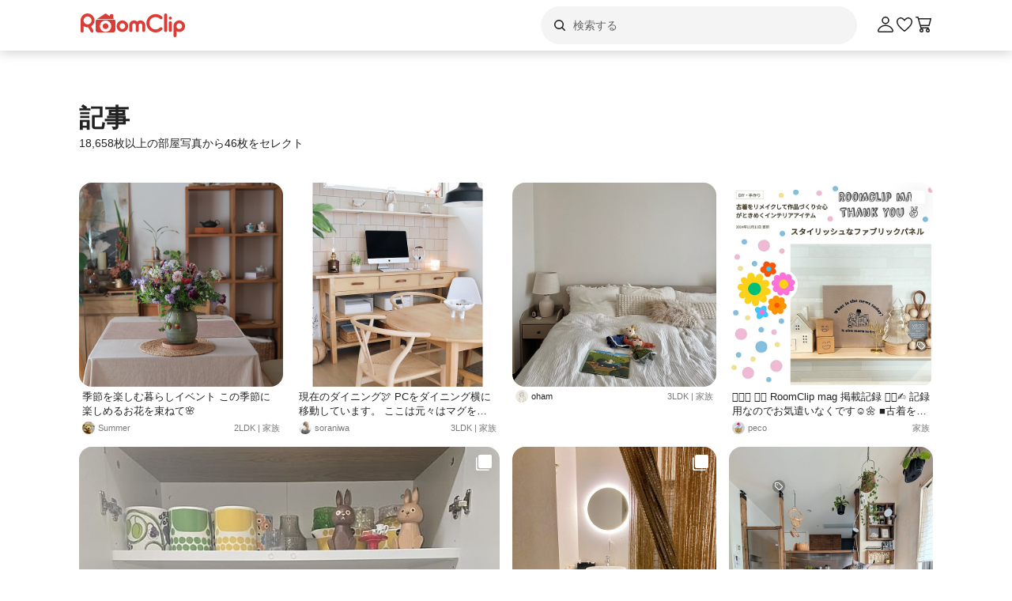

--- FILE ---
content_type: text/html; charset=utf-8
request_url: https://roomclip.jp/tag/303700
body_size: 89702
content:
<!DOCTYPE html><html lang="ja"><head><meta charSet="utf-8"/><meta name="viewport" content="width=device-width, initial-scale=1, minimum-scale=1, maximum-scale=1, user-scalable=no"/><link rel="preload" as="image" href="https://web-assets.roomclip.jp/rc_next_web/production/_next/public/images/applink/RCAppIcon.png"/><link rel="preload" as="image" href="https://cdn.roomclip.jp/user/64/f7a83726692f00bc6a4bcd145b9fcd1f1751a7ae.jpg"/><link rel="preload" as="image" href="https://cdn.roomclip.jp/user/64/48ae89a9822757386d8e4bb9013f7aa8.jpg"/><link rel="preload" as="image" href="https://cdn.roomclip.jp/user/64/1cb05a3e7bf4afee3f857c34e57e436ff396f4bd.jpg"/><link rel="preload" as="image" href="https://cdn.roomclip.jp/user/64/1a6bcb14cdf0019b84567f1d3e70c525c6cfb654.jpg"/><link rel="preload" as="image" href="https://cdn.roomclip.jp/user/64/7357a2b8aa7afb84caf1739363678527.jpg"/><link rel="preload" as="image" href="https://cdn.roomclip.jp/user/64/be2ddd05805d45a221cf419d72b67d52.jpg"/><link rel="preload" as="image" href="https://cdn.roomclip.jp/user/64/df9752e18d80394d2868be890b6339e2d5fbb929.jpg"/><link rel="preload" as="image" href="https://cdn.roomclip.jp/user/64/f795cc7c21bc653cf6c9335528d9d153cd6f2e16.jpg"/><link rel="preload" as="image" href="https://cdn.roomclip.jp/user/64/0b57b715c0a2716cd5609fddcbfcc1ec33742155.jpg"/><link rel="stylesheet" href="https://web-assets.roomclip.jp/rc_next_web/production/_next/static/css/eb0c52f5a2800fd7.css" data-precedence="next"/><link rel="stylesheet" href="https://web-assets.roomclip.jp/rc_next_web/production/_next/static/css/103dc3ec0ef9979e.css" data-precedence="next"/><link rel="stylesheet" href="https://web-assets.roomclip.jp/rc_next_web/production/_next/static/css/d4b967d88c87f64f.css" data-precedence="next"/><link rel="stylesheet" href="https://web-assets.roomclip.jp/rc_next_web/production/_next/static/css/574aeb4ca5dff16b.css" data-precedence="next"/><link rel="stylesheet" href="https://web-assets.roomclip.jp/rc_next_web/production/_next/static/css/ff50db3d79663186.css" data-precedence="next"/><link rel="stylesheet" href="https://web-assets.roomclip.jp/rc_next_web/production/_next/static/css/671bf7dfde4076a5.css" data-precedence="next"/><link rel="stylesheet" href="https://web-assets.roomclip.jp/rc_next_web/production/_next/static/css/c60a2d0e3b0575ed.css" data-precedence="next"/><link rel="stylesheet" href="https://web-assets.roomclip.jp/rc_next_web/production/_next/static/css/78d07dd74f87e139.css" data-precedence="next"/><link rel="stylesheet" href="https://web-assets.roomclip.jp/rc_next_web/production/_next/static/css/af8e6195f2b0d7b6.css" data-precedence="next"/><link rel="stylesheet" href="https://web-assets.roomclip.jp/rc_next_web/production/_next/static/css/8592f16dae0041db.css" data-precedence="next"/><link rel="stylesheet" href="https://web-assets.roomclip.jp/rc_next_web/production/_next/static/css/c93cb32831f956ba.css" data-precedence="next"/><link rel="stylesheet" href="https://web-assets.roomclip.jp/rc_next_web/production/_next/static/css/7de1078bbc886363.css" data-precedence="next"/><link rel="stylesheet" href="https://web-assets.roomclip.jp/rc_next_web/production/_next/static/css/6e1051fadd5938dc.css" data-precedence="next"/><link rel="stylesheet" href="https://web-assets.roomclip.jp/rc_next_web/production/_next/static/css/890610523e6cf16d.css" data-precedence="next"/><link rel="stylesheet" href="https://web-assets.roomclip.jp/rc_next_web/production/_next/static/css/59d34000b9d1af73.css" data-precedence="next"/><link rel="stylesheet" href="https://web-assets.roomclip.jp/rc_next_web/production/_next/static/css/1559133c3e8f4264.css" data-precedence="next"/><link rel="stylesheet" href="https://web-assets.roomclip.jp/rc_next_web/production/_next/static/css/f79e99109c974432.css" data-precedence="next"/><link rel="stylesheet" href="https://web-assets.roomclip.jp/rc_next_web/production/_next/static/css/f338851bedec7f12.css" data-precedence="next"/><link rel="stylesheet" href="https://web-assets.roomclip.jp/rc_next_web/production/_next/static/css/ccad112d05315e82.css" data-precedence="next"/><link rel="stylesheet" href="https://web-assets.roomclip.jp/rc_next_web/production/_next/static/css/53123177ac55e2ac.css" data-precedence="next"/><link rel="stylesheet" href="https://web-assets.roomclip.jp/rc_next_web/production/_next/static/css/ea53edfbef56a909.css" data-precedence="next"/><link rel="stylesheet" href="https://web-assets.roomclip.jp/rc_next_web/production/_next/static/css/58a1ebaa46501cbf.css" data-precedence="next"/><link rel="stylesheet" href="https://web-assets.roomclip.jp/rc_next_web/production/_next/static/css/c564a6852ef740cc.css" data-precedence="next"/><link rel="stylesheet" href="https://web-assets.roomclip.jp/rc_next_web/production/_next/static/css/1ed02ee6bea7bffb.css" data-precedence="next"/><link rel="stylesheet" href="https://web-assets.roomclip.jp/rc_next_web/production/_next/static/css/a71de5550d337a5c.css" data-precedence="next"/><link rel="stylesheet" href="https://web-assets.roomclip.jp/rc_next_web/production/_next/static/css/b69a5817bcf1f131.css" data-precedence="next"/><link rel="stylesheet" href="https://web-assets.roomclip.jp/rc_next_web/production/_next/static/css/d8f5467771adbfe3.css" data-precedence="next"/><link rel="stylesheet" href="https://web-assets.roomclip.jp/rc_next_web/production/_next/static/css/7dddf6ffe708e30a.css" data-precedence="next"/><link rel="stylesheet" href="https://web-assets.roomclip.jp/rc_next_web/production/_next/static/css/8cfe2473273be3e2.css" data-precedence="next"/><link rel="stylesheet" href="https://web-assets.roomclip.jp/rc_next_web/production/_next/static/css/752b77b1d3f1ff6b.css" data-precedence="next"/><link rel="stylesheet" href="https://web-assets.roomclip.jp/rc_next_web/production/_next/static/css/d80218b99ad48255.css" data-precedence="next"/><link rel="stylesheet" href="https://web-assets.roomclip.jp/rc_next_web/production/_next/static/css/4e25c537893c6601.css" data-precedence="next"/><link rel="stylesheet" href="https://web-assets.roomclip.jp/rc_next_web/production/_next/static/css/9dab9f07eeb5c467.css" data-precedence="next"/><link rel="stylesheet" href="https://web-assets.roomclip.jp/rc_next_web/production/_next/static/css/79aa6f32f0a0c4a3.css" data-precedence="next"/><link rel="stylesheet" href="https://web-assets.roomclip.jp/rc_next_web/production/_next/static/css/f33317f5111785e3.css" data-precedence="next"/><link rel="stylesheet" href="https://web-assets.roomclip.jp/rc_next_web/production/_next/static/css/52b57891898e7ad9.css" data-precedence="next"/><link rel="stylesheet" href="https://web-assets.roomclip.jp/rc_next_web/production/_next/static/css/b4fce936e9457373.css" data-precedence="next"/><link rel="stylesheet" href="https://web-assets.roomclip.jp/rc_next_web/production/_next/static/css/851636df1119d5be.css" data-precedence="next"/><link rel="stylesheet" href="https://web-assets.roomclip.jp/rc_next_web/production/_next/static/css/53abe1f6bf94e809.css" data-precedence="next"/><link rel="stylesheet" href="https://web-assets.roomclip.jp/rc_next_web/production/_next/static/css/4d1b9bd39d55a389.css" data-precedence="next"/><link rel="stylesheet" href="https://web-assets.roomclip.jp/rc_next_web/production/_next/static/css/57d784b1cb1fac04.css" data-precedence="next"/><link rel="stylesheet" href="https://web-assets.roomclip.jp/rc_next_web/production/_next/static/css/aafcec42492bb204.css" data-precedence="next"/><link rel="stylesheet" href="https://web-assets.roomclip.jp/rc_next_web/production/_next/static/css/acfc936ffb9d7338.css" data-precedence="next"/><link rel="stylesheet" href="https://web-assets.roomclip.jp/rc_next_web/production/_next/static/css/dcc0daf6631a8de2.css" data-precedence="next"/><link rel="stylesheet" href="https://web-assets.roomclip.jp/rc_next_web/production/_next/static/css/9cb2b8e885a9c644.css" data-precedence="next"/><link rel="stylesheet" href="https://web-assets.roomclip.jp/rc_next_web/production/_next/static/css/1ec2575a1597a634.css" data-precedence="next"/><link rel="stylesheet" href="https://web-assets.roomclip.jp/rc_next_web/production/_next/static/css/72171b75a6fe5d9b.css" data-precedence="next"/><link rel="stylesheet" href="https://web-assets.roomclip.jp/rc_next_web/production/_next/static/css/7f12694afd7c76f3.css" data-precedence="next"/><link rel="stylesheet" href="https://web-assets.roomclip.jp/rc_next_web/production/_next/static/css/9065aa8723248b67.css" data-precedence="next"/><link rel="stylesheet" href="https://web-assets.roomclip.jp/rc_next_web/production/_next/static/css/8b3422ea74473ba4.css" data-precedence="next"/><link rel="stylesheet" href="https://web-assets.roomclip.jp/rc_next_web/production/_next/static/css/da3a3526550c74f7.css" data-precedence="next"/><link rel="stylesheet" href="https://web-assets.roomclip.jp/rc_next_web/production/_next/static/css/2977897886c52a3f.css" data-precedence="next"/><link rel="stylesheet" href="https://web-assets.roomclip.jp/rc_next_web/production/_next/static/css/d2d25ed0193c6f2d.css" data-precedence="next"/><link rel="stylesheet" href="https://web-assets.roomclip.jp/rc_next_web/production/_next/static/css/2dbc3f45fc7d7ed8.css" data-precedence="next"/><link rel="stylesheet" href="https://web-assets.roomclip.jp/rc_next_web/production/_next/static/css/4fa0f09681b999fe.css" data-precedence="next"/><link rel="stylesheet" href="https://web-assets.roomclip.jp/rc_next_web/production/_next/static/css/a71529c72c4a8802.css" data-precedence="next"/><link rel="stylesheet" href="https://web-assets.roomclip.jp/rc_next_web/production/_next/static/css/5a230494831a48ca.css" data-precedence="next"/><link rel="stylesheet" href="https://web-assets.roomclip.jp/rc_next_web/production/_next/static/css/5217e43967552676.css" data-precedence="next"/><link rel="stylesheet" href="https://web-assets.roomclip.jp/rc_next_web/production/_next/static/css/bca4eedf33cb9236.css" data-precedence="next"/><link rel="stylesheet" href="https://web-assets.roomclip.jp/rc_next_web/production/_next/static/css/4ca24c6edf2c67b5.css" data-precedence="next"/><link rel="stylesheet" href="https://web-assets.roomclip.jp/rc_next_web/production/_next/static/css/d2ab3d8f07fe1972.css" data-precedence="next"/><link rel="stylesheet" href="https://web-assets.roomclip.jp/rc_next_web/production/_next/static/css/5c76e0b9f6453bcf.css" data-precedence="next"/><link rel="stylesheet" href="https://web-assets.roomclip.jp/rc_next_web/production/_next/static/css/0bd88b8157b4098b.css" data-precedence="next"/><link rel="stylesheet" href="https://web-assets.roomclip.jp/rc_next_web/production/_next/static/css/c09765264c028322.css" data-precedence="next"/><link rel="stylesheet" href="https://web-assets.roomclip.jp/rc_next_web/production/_next/static/css/09a2ffe3bcddb782.css" data-precedence="next"/><link rel="stylesheet" href="https://web-assets.roomclip.jp/rc_next_web/production/_next/static/css/8c7963b0c37f1bcb.css" data-precedence="next"/><link rel="stylesheet" href="https://web-assets.roomclip.jp/rc_next_web/production/_next/static/css/a69c153e1f1d1461.css" data-precedence="next"/><link rel="stylesheet" href="https://web-assets.roomclip.jp/rc_next_web/production/_next/static/css/d5620c7b7059fdc4.css" data-precedence="next"/><link rel="stylesheet" href="https://web-assets.roomclip.jp/rc_next_web/production/_next/static/css/7a02966a352c66bc.css" data-precedence="next"/><link rel="stylesheet" href="https://web-assets.roomclip.jp/rc_next_web/production/_next/static/css/d024d638d9f085dc.css" data-precedence="next"/><link rel="stylesheet" href="https://web-assets.roomclip.jp/rc_next_web/production/_next/static/css/e2ba583639688915.css" data-precedence="next"/><link rel="stylesheet" href="https://web-assets.roomclip.jp/rc_next_web/production/_next/static/css/87a0bf9149b80e1f.css" data-precedence="next"/><link rel="stylesheet" href="https://web-assets.roomclip.jp/rc_next_web/production/_next/static/css/9cfe24c2b7ef2a08.css" data-precedence="next"/><link rel="stylesheet" href="https://web-assets.roomclip.jp/rc_next_web/production/_next/static/css/1bab84c57dc3e611.css" data-precedence="next"/><link rel="stylesheet" href="https://web-assets.roomclip.jp/rc_next_web/production/_next/static/css/606567ab4b0ed366.css" data-precedence="next"/><link rel="preload" as="script" fetchPriority="low" href="https://web-assets.roomclip.jp/rc_next_web/production/_next/static/chunks/webpack-31c5997189acc050.js"/><script src="https://web-assets.roomclip.jp/rc_next_web/production/_next/static/chunks/4bd1b696-af27909e1ae90172.js" async=""></script><script src="https://web-assets.roomclip.jp/rc_next_web/production/_next/static/chunks/9500-cb3b7f83ea457a6b.js" async=""></script><script src="https://web-assets.roomclip.jp/rc_next_web/production/_next/static/chunks/main-app-8bd4a82fad699fc3.js" async=""></script><script src="https://web-assets.roomclip.jp/rc_next_web/production/_next/static/chunks/4899-ae550264009eb59a.js" async=""></script><script src="https://web-assets.roomclip.jp/rc_next_web/production/_next/static/chunks/8340-9b4ce6e8200ee79d.js" async=""></script><script src="https://web-assets.roomclip.jp/rc_next_web/production/_next/static/chunks/4082-b49ebc1ad1089ddf.js" async=""></script><script src="https://web-assets.roomclip.jp/rc_next_web/production/_next/static/chunks/9318-3525f7af178c3206.js" async=""></script><script src="https://web-assets.roomclip.jp/rc_next_web/production/_next/static/chunks/8143-935aa17d1965e48f.js" async=""></script><script src="https://web-assets.roomclip.jp/rc_next_web/production/_next/static/chunks/9936-093a660c5de7be10.js" async=""></script><script src="https://web-assets.roomclip.jp/rc_next_web/production/_next/static/chunks/9182-e87f3f38062b1260.js" async=""></script><script src="https://web-assets.roomclip.jp/rc_next_web/production/_next/static/chunks/app/global-error-ae9cdd265f8f29d9.js" async=""></script><script src="https://web-assets.roomclip.jp/rc_next_web/production/_next/static/chunks/a193c3dc-d11b7aeeca58d920.js" async=""></script><script src="https://web-assets.roomclip.jp/rc_next_web/production/_next/static/chunks/9904-069141bcfb19fb79.js" async=""></script><script src="https://web-assets.roomclip.jp/rc_next_web/production/_next/static/chunks/1749-c8325b200cd8681b.js" async=""></script><script src="https://web-assets.roomclip.jp/rc_next_web/production/_next/static/chunks/6271-f63cb57fda76e9b6.js" async=""></script><script src="https://web-assets.roomclip.jp/rc_next_web/production/_next/static/chunks/app/layout-b6ebb3672175c124.js" async=""></script><script src="https://web-assets.roomclip.jp/rc_next_web/production/_next/static/chunks/8072-03e24fb9620cb5b1.js" async=""></script><script src="https://web-assets.roomclip.jp/rc_next_web/production/_next/static/chunks/1313-2f58dffd938f5241.js" async=""></script><script src="https://web-assets.roomclip.jp/rc_next_web/production/_next/static/chunks/7505-4c5dca561fe051ab.js" async=""></script><script src="https://web-assets.roomclip.jp/rc_next_web/production/_next/static/chunks/3266-b4aab84ccd3c58de.js" async=""></script><script src="https://web-assets.roomclip.jp/rc_next_web/production/_next/static/chunks/8633-e0405f7bf80052ce.js" async=""></script><script src="https://web-assets.roomclip.jp/rc_next_web/production/_next/static/chunks/4152-750b1542930d010f.js" async=""></script><script src="https://web-assets.roomclip.jp/rc_next_web/production/_next/static/chunks/app/tag/%5Bid%5D/page-c2985b9f394d9fe9.js" async=""></script><script src="https://web-assets.roomclip.jp/rc_next_web/production/_next/static/chunks/app/error-9b6e8a238434bc2d.js" async=""></script><script src="https://web-assets.roomclip.jp/rc_next_web/production/_next/static/chunks/app/not-found-7ca6c0ef290f6380.js" async=""></script><link rel="preload" href="https://www.googletagmanager.com/gtag/js?id=G-0SWN1MPXTM" as="script"/><link rel="preload" href="https://www.googletagmanager.com/gtm.js?id=GTM-PKJTV3W" as="script"/><link rel="preload" href="https://www.google.com/recaptcha/api.js?render=6LeU_K4ZAAAAAC2or0aPsz8hbxF9VysB6Bm7iU5l&amp;hl=ja" as="script"/><link rel="preload" href="https://securepubads.g.doubleclick.net/tag/js/gpt.js" as="script" crossorigin=""/><link rel="preload" as="image" href="https://cdn.roomclip.jp/user/64/bff3f47f0acc0bfb78f4145787840cd93b4a779b.jpg"/><link rel="preload" as="image" href="https://cdn.roomclip.jp/user/64/05f5768bd727262e515097bb10ea6f73c8851fa9.jpg"/><link rel="preload" as="image" href="https://cdn.roomclip.jp/user/64/77c3756e574b7edbf8ffd0673dadb77400fb7bb8.jpg"/><link rel="preload" as="image" href="https://cdn.roomclip.jp/user/64/6c33c8b2cb446ec17aa0cb06ba2e7e8d335278f6.jpg"/><link rel="preload" as="image" href="https://cdn.roomclip.jp/user/64/1d40919c16d82e66801e5322a87b44aeb6af06aa.jpg"/><link rel="preload" as="image" href="https://cdn.roomclip.jp/user/64/e37a462379c33c6e3437db15eec3d2649a374ebf.jpg"/><link rel="preload" as="image" href="https://cdn.roomclip.jp/user/64/e058efb9a6632b146a8f1f6f9a8261692e2d5742.jpg"/><link rel="preload" as="image" href="https://cdn.roomclip.jp/user/64/aaaa4de2053683b2f7fbf3bb4468ba5412c8a9e6.jpg"/><link rel="preload" as="image" href="https://cdn.roomclip.jp/user/64/e691b2d338853a69b0d908dfd660cbd31ac6eee5.jpg"/><link rel="preload" as="image" href="https://cdn.roomclip.jp/user/64/ddc81fa6be1bd9d4db0d5ef7868994f39c09a651.jpg"/><link rel="preload" as="image" href="https://cdn.roomclip.jp/user/64/755b7ce5a3e4a499ca2ea10fd6edbb43f2f62693.jpg"/><link rel="preload" as="image" href="https://cdn.roomclip.jp/user/64/34b596aff79b13d2522aed981a62de5fb216662a.jpg"/><link rel="preload" as="image" href="https://cdn.roomclip.jp/user/64/12736ecae737afe4968c9dd4687e2989a110bd1c.jpg"/><link rel="preload" as="image" href="https://cdn.roomclip.jp/user/64/dcf73018a430e3bfb2ee311fc6d18929ea33c75b.jpg"/><link rel="preload" as="image" href="https://cdn.roomclip.jp/user/64/14b820e2af106fad18ff4a0911054df8367a499e.jpg"/><link rel="preload" as="image" href="https://cdn.roomclip.jp/user/64/e9a4267718142a145ba7e168f47e78fa307fde14.jpg"/><link rel="preload" as="image" href="https://cdn.roomclip.jp/user/64/5e29f06436a6ecdde94f789794f7679cb8ee5e05.jpg"/><link rel="preload" as="image" href="https://cdn.roomclip.jp/user/64/ab35fdb3c481eb11935e4ab3b071ae603d13cb67.jpg"/><link rel="preload" as="image" href="https://cdn.roomclip.jp/user/64/a21b85c7d6cf132e1e7130e4070d8f097844a3a1.jpg"/><link rel="preload" as="image" href="https://cdn.roomclip.jp/user/64/cf79a4d1208605f36958ed5795e72379a792d453.jpg"/><link rel="preload" as="image" href="https://cdn.roomclip.jp/user/64/6535bf5793b03d81b6fdef1b0c49f4d8eb254420.jpg"/><link rel="preload" as="image" href="https://cdn.roomclip.jp/user/64/d473e55bd1125c6079deb83dfc9dde0147abbc36.jpg"/><link rel="preload" as="image" href="https://cdn.roomclip.jp/user/64/c6d0599eff7806ad98f7461f23320e2e082fa2fd.jpg"/><link rel="preload" as="image" href="https://cdn.roomclip.jp/user/64/8db4760e7361d15ccb7f096e61b1ba1ae2e7353a.jpg"/><link rel="preload" as="image" href="https://cdn.roomclip.jp/user/64/e2f5e69a246c0ab8f4f30a04cd7632a870fd8bfc.jpg"/><meta name="next-size-adjust" content=""/><title>記事のインテリア実例 ｜ RoomClip（ルームクリップ）</title><meta name="description" content="「記事」が写っている部屋のインテリア写真は16枚あります。また、DIY,セリア,100均,収納,記事掲載と関連しています。"/><meta name="keywords" content="roomclip,部屋,インテリア"/><meta name="robots" content="index"/><meta name="fb:app_id" content="362011867144945"/><link rel="canonical" href="https://roomclip.jp/tag/303700"/><meta property="og:title" content="記事のインテリア実例 ｜ RoomClip（ルームクリップ）"/><meta property="og:description" content="「記事」が写っている部屋のインテリア写真は16枚あります。また、DIY,セリア,100均,収納,記事掲載と関連しています。"/><meta property="og:url" content="https://roomclip.jp/tag/303700"/><meta property="og:site_name" content="RoomClip（ルームクリップ）"/><meta property="og:locale" content="ja_JP"/><meta property="og:image" content="https://roomclip.jp/v2/ogp/roomclip-ogp.png"/><meta property="og:type" content="website"/><meta name="twitter:card" content="summary_large_image"/><meta name="twitter:site" content="@RoomClipJP"/><meta name="twitter:title" content="記事のインテリア実例 ｜ RoomClip（ルームクリップ）"/><meta name="twitter:description" content="「記事」が写っている部屋のインテリア写真は16枚あります。また、DIY,セリア,100均,収納,記事掲載と関連しています。"/><meta name="twitter:image" content="https://roomclip.jp/v2/ogp/roomclip-ogp.png"/><link rel="icon" href="/favicon.ico" type="image/x-icon" sizes="16x16"/><script>document.querySelectorAll('body link[rel="icon"], body link[rel="apple-touch-icon"]').forEach(el => document.head.appendChild(el))</script><meta name="sentry-trace" content="86bad895fc4f8835fc89d30cd43213a9-76ed0a810a4b4814-0"/><meta name="baggage" content="sentry-environment=production,sentry-public_key=881aff03fd784bbc2b8bb7bb0825d810,sentry-trace_id=86bad895fc4f8835fc89d30cd43213a9,sentry-org_id=89629,sentry-sampled=false,sentry-sample_rand=0.8463566229057106,sentry-sample_rate=0.01"/><script src="https://web-assets.roomclip.jp/rc_next_web/production/_next/static/chunks/polyfills-42372ed130431b0a.js" noModule=""></script></head><body><div hidden=""><!--$--><!--/$--></div><style>#nprogress{pointer-events:none}#nprogress .bar{background:#dc3c36;position:fixed;z-index:1600;top: 0;left:0;width:100%;height:2px}#nprogress .peg{display:block;position:absolute;right:0;width:100px;height:100%;box-shadow:0 0 10px #dc3c36,0 0 5px #dc3c36;opacity:1;-webkit-transform:rotate(3deg) translate(0px,-4px);-ms-transform:rotate(3deg) translate(0px,-4px);transform:rotate(3deg) translate(0px,-4px)}#nprogress .spinner{display:block;position:fixed;z-index:1600;top: 15px;right:15px}#nprogress .spinner-icon{width:18px;height:18px;box-sizing:border-box;border:2px solid transparent;border-top-color:#dc3c36;border-left-color:#dc3c36;border-radius:50%;-webkit-animation:nprogress-spinner 400ms linear infinite;animation:nprogress-spinner 400ms linear infinite}.nprogress-custom-parent{overflow:hidden;position:relative}.nprogress-custom-parent #nprogress .bar,.nprogress-custom-parent #nprogress .spinner{position:absolute}@-webkit-keyframes nprogress-spinner{0%{-webkit-transform:rotate(0deg)}100%{-webkit-transform:rotate(360deg)}}@keyframes nprogress-spinner{0%{transform:rotate(0deg)}100%{transform:rotate(360deg)}}</style><header class="l3git70"><div class="_1abdy6o1"><div><div class="_1035dgu0"><div class="_1035dgu2"><a href="/" class="_1035dgu1"><span class="_1hhcfdu0 _16c7rcu0 _16c7rcu1" style="width:136px;height:32px"><svg xmlns="http://www.w3.org/2000/svg" xml:space="preserve" viewBox="0 0 136 32"><path d="M43.3 8.3V4.1c0-.5-.4-1-1-1h-2.2c-.5 0-1 .4-1 1v1.5l-4.7-3.1c-.6-.4-1.3-.4-1.8 0L22.3 9.3h22.3zm1.4 1.8H22.3c-.8 0-1.4.6-1.4 1.4v11.4c0 1.8 1.4 3.2 3.2 3.2h18.7c1.8 0 3.2-1.4 3.2-3.2V11.5c.1-.8-.6-1.4-1.3-1.4M33.5 25.3c-4 0-7.2-3.2-7.2-7.2s3.2-7.2 7.2-7.2 7.2 3.2 7.2 7.2-3.2 7.2-7.2 7.2m-14-14.5C19.5 6 15.6 2 10.7 2 5.9 2 2 5.9 2 10.8v13.5c0 1 .8 1.9 1.9 1.9 1 0 1.9-.8 1.9-1.9V18c1.4 1 3.2 1.6 5 1.6h.7l3.3 5.7c.3.6 1 .9 1.6.9q.45 0 .9-.3c.9-.5 1.2-1.7.7-2.6l-2.8-4.9c2.6-1.5 4.3-4.4 4.3-7.6m-8.7 5c-2.8 0-5-2.3-5-5s2.3-5 5-5 5 2.3 5 5-2.3 5-5 5m22.7-1.3c-2 0-3.6 1.6-3.6 3.6s1.6 3.6 3.6 3.6 3.6-1.6 3.6-3.6-1.6-3.6-3.6-3.6m93.2-3.7c-4 0-7.3 3.3-7.3 7.3v12c0 1 .8 1.9 1.9 1.9 1 0 1.9-.8 1.9-1.9v-5.6q1.65.9 3.6.9c4 0 7.3-3.3 7.3-7.3-.1-4-3.4-7.3-7.4-7.3m0 10.9c-2 0-3.6-1.6-3.6-3.6s1.6-3.6 3.6-3.6 3.6 1.6 3.6 3.6-1.6 3.6-3.6 3.6m-11.3-9.9c-1 0-1.9.8-1.9 1.9v9.8c0 1 .8 1.9 1.9 1.9 1 0 1.9-.8 1.9-1.9v-9.8c0-1-.9-1.9-1.9-1.9M109.5 2c-1 0-1.9.8-1.9 1.9v19.7c0 1 .8 1.9 1.9 1.9 1 0 1.9-.8 1.9-1.9V3.9c0-1.1-.8-1.9-1.9-1.9m5.9 4c-1 0-1.9.8-1.9 1.9s.8 1.9 1.9 1.9 1.9-.8 1.9-1.9-.9-1.9-1.9-1.9m-18.6.6c2.1 0 4.1.8 5.6 2.3.7.7 1.9.7 2.7 0 .7-.7.7-1.9 0-2.7-4.5-4.5-11.9-4.5-16.5 0-2.2 2.2-3.4 5.1-3.4 8.2s1.2 6 3.4 8.2c2.3 2.3 5.3 3.4 8.2 3.4s6-1.1 8.2-3.4c.7-.7.7-1.9 0-2.7-.7-.7-1.9-.7-2.7 0-3.1 3.1-8.1 3.1-11.1 0-1.5-1.5-2.3-3.5-2.3-5.6s.8-4.1 2.3-5.6c1.5-1.3 3.5-2.1 5.6-2.1m-42 4.2c-4 0-7.3 3.3-7.3 7.3s3.3 7.3 7.3 7.3 7.3-3.3 7.3-7.3-3.3-7.3-7.3-7.3m0 10.9c-2 0-3.6-1.6-3.6-3.6s1.6-3.6 3.6-3.6 3.6 1.6 3.6 3.6c-.1 2-1.7 3.6-3.6 3.6m22.9-10.9c-1.6 0-3 .6-4.1 1.6-1.1-1-2.5-1.6-4.1-1.6-3.3 0-6 2.7-6 6v6.8c0 1 .8 1.9 1.9 1.9 1 0 1.9-.8 1.9-1.9v-6.8c0-1.2 1-2.2 2.2-2.2s2.2 1 2.2 2.2v6.8c0 1 .8 1.9 1.9 1.9 1 0 1.9-.8 1.9-1.9v-6.8c0-1.2 1-2.2 2.2-2.2s2.2 1 2.2 2.2v6.8c0 1 .8 1.9 1.9 1.9 1 0 1.9-.8 1.9-1.9v-6.8c0-3.3-2.7-6-6-6" class="Logo_RClogo_base00_svg__st1"></path></svg></span></a><div class="_1hkx6rh0"><div class="_1hkx6rh2"><div><div class="_11t4cop0 _11t4cop1"><span class="_11t4copa _11t4cop8 _16c7rcu0 _16c7rcu1" style="width:24px;height:24px"><svg xmlns="http://www.w3.org/2000/svg" viewBox="0 0 24 24"><path d="m18.78 17.72-3.04-3.04A5.98 5.98 0 0 0 17 11c0-3.31-2.69-6-6-6s-6 2.69-6 6 2.69 6 6 6c1.39 0 2.66-.47 3.68-1.26l3.04 3.04c.15.15.34.22.53.22s.38-.07.53-.22c.29-.29.29-.77 0-1.06M6.5 11c0-2.48 2.02-4.5 4.5-4.5s4.5 2.02 4.5 4.5-2.02 4.5-4.5 4.5-4.5-2.02-4.5-4.5"></path></svg></span><input placeholder="検索する" class="_11t4cop5 _11t4cop4 _11t4copi _11t4cop7 _11t4cop6 _11t4cop2" type="text" value=""/></div></div></div></div></div><div class="_1035dgu3"><a href="/account/login" class="c78hwx7"><span class="dtko951 _16c7rcu0 " style="width:24px;height:24px"><svg xmlns="http://www.w3.org/2000/svg" viewBox="0 0 24 24" class=""><path fill="#222" d="M21.93 19.44c-1.08-3.98-5.35-6.97-9.93-6.97s-8.85 3-9.93 6.97c-.16.6-.04 1.23.35 1.74.4.52 1.01.82 1.66.82h15.84c.66 0 1.27-.3 1.66-.82.38-.5.51-1.13.35-1.74m-1.54.83c-.11.15-.28.23-.47.23H4.08c-.19 0-.36-.08-.47-.23a.46.46 0 0 1-.09-.43C4.29 17 7.53 13.97 12 13.97s7.71 3.02 8.48 5.87c.05.2-.03.36-.09.43M12 11.5c2.62 0 4.75-2.13 4.75-4.75S14.62 2 12 2 7.25 4.13 7.25 6.75 9.38 11.5 12 11.5m0-8c1.79 0 3.25 1.46 3.25 3.25S13.79 10 12 10 8.75 8.54 8.75 6.75 10.21 3.5 12 3.5"></path></svg></span></a><a href="/shopping/wishlists" class="_1035dgu4"><span class="dtko951 _16c7rcu0 " style="width:24px;height:24px"><svg xmlns="http://www.w3.org/2000/svg" viewBox="0 0 24 24" class=""><path fill="#222" d="M12 21c-.15 0-.3-.05-.44-.14-.38-.27-9.43-6.78-9.55-11.82 0-.07-.23-2.81 1.52-4.47 1.73-1.64 4.11-2.03 6.07-.98.04.02.6.37.74.48.5.37 1.13.88 1.66 1.49.53-.6 1.17-1.12 1.68-1.5.12-.09.68-.44.68-.44 2-1.07 4.38-.69 6.11.96C22.22 6.24 22 8.99 21.99 9.1c-.12 4.99-9.17 11.5-9.55 11.77-.13.09-.28.14-.44.14ZM7.28 4.49c-.94 0-1.91.4-2.71 1.16-1.21 1.15-1.06 3.28-1.06 3.3.09 3.42 5.8 8.36 8.49 10.37 2.7-2.01 8.41-6.95 8.49-10.32 0-.07.17-2.19-1.05-3.35-1.27-1.21-2.92-1.49-4.32-.75 0 0-.41.25-.53.34-.91.67-1.6 1.35-1.94 1.94-.27.46-1.03.46-1.29 0-.34-.59-1.02-1.27-1.92-1.92-.14-.1-.58-.37-.58-.37-.5-.27-1.03-.4-1.57-.4Z"></path></svg></span></a><a href="/shopping/carts" class="_1035dgu4"><span class="dtko951 dtko950 _16c7rcu0 " style="width:24px;height:24px"><svg xmlns="http://www.w3.org/2000/svg" viewBox="0 0 24 24" class=""><path fill="#222" d="m19.77 13.44 2.21-8.5c.06-.22 0-.46-.13-.65S21.49 4 21.26 4H6.15l-.41-1.46A.75.75 0 0 0 5.02 2H2.76c-.41 0-.75.34-.75.75s.34.75.75.75h1.7l3.68 12.96c.09.32.39.54.72.54h.65a2.5 2.5 0 0 0 0 5 2.5 2.5 0 0 0 0-5h8a2.5 2.5 0 0 0 0 5 2.5 2.5 0 0 0 0-5h.75c.41 0 .75-.34.75-.75s-.34-.75-.75-.75H9.43L9 14h10.05c.34 0 .64-.23.73-.56ZM18.5 19.5c0 .55-.45 1-1 1s-1-.45-1-1 .45-1 1-1 1 .45 1 1m-8 0c0 .55-.45 1-1 1s-1-.45-1-1 .45-1 1-1 1 .45 1 1m-1.94-7-1.99-7h13.71l-1.82 7z"></path></svg></span></a></div></div></div></div><div class="_1abdy6o0"><div class="l3n7j70"><div class="l3n7j71"><img class="l3n7j73" src="https://web-assets.roomclip.jp/rc_next_web/production/_next/public/images/applink/RCAppIcon.png" alt="RoomClipアプリのアイコン"/><div class="l3n7j75 l3n7j74"><span class="_1cwoxud1 l3n7j76" style="--_1cwoxud0:1">600万の実例から商品や部屋を探せる</span><span class="_1cwoxud1 l3n7j77" style="--_1cwoxud0:1">Google Play (無料)</span></div><a class="l3n7j78" href="/redirect/applink?&amp;place=HEADER" data-place="HEADER"><span class="l3n7j79">アプリで開く</span></a></div></div><div class="_7ogvea0"><div class="_7ogvea2"><div class="_7ogvea3"><span class="dtko951 _16c7rcu0 " style="width:24px;height:24px"><svg xmlns="http://www.w3.org/2000/svg" viewBox="0 0 24 24"><path fill="#222" d="M3 6h18c.55 0 1-.45 1-1s-.45-1-1-1H3c-.55 0-1 .45-1 1s.45 1 1 1m18 5H3c-.55 0-1 .45-1 1s.45 1 1 1h18c.55 0 1-.45 1-1s-.45-1-1-1m0 7H3c-.55 0-1 .45-1 1s.45 1 1 1h18c.55 0 1-.45 1-1s-.45-1-1-1"></path></svg></span></div></div><a href="/"><div class="_7ogvea1"><span class="_1hhcfdu0 _16c7rcu0 _16c7rcu1" style="width:102px;height:24px"><svg xmlns="http://www.w3.org/2000/svg" xml:space="preserve" viewBox="0 0 136 32"><path d="M43.3 8.3V4.1c0-.5-.4-1-1-1h-2.2c-.5 0-1 .4-1 1v1.5l-4.7-3.1c-.6-.4-1.3-.4-1.8 0L22.3 9.3h22.3zm1.4 1.8H22.3c-.8 0-1.4.6-1.4 1.4v11.4c0 1.8 1.4 3.2 3.2 3.2h18.7c1.8 0 3.2-1.4 3.2-3.2V11.5c.1-.8-.6-1.4-1.3-1.4M33.5 25.3c-4 0-7.2-3.2-7.2-7.2s3.2-7.2 7.2-7.2 7.2 3.2 7.2 7.2-3.2 7.2-7.2 7.2m-14-14.5C19.5 6 15.6 2 10.7 2 5.9 2 2 5.9 2 10.8v13.5c0 1 .8 1.9 1.9 1.9 1 0 1.9-.8 1.9-1.9V18c1.4 1 3.2 1.6 5 1.6h.7l3.3 5.7c.3.6 1 .9 1.6.9q.45 0 .9-.3c.9-.5 1.2-1.7.7-2.6l-2.8-4.9c2.6-1.5 4.3-4.4 4.3-7.6m-8.7 5c-2.8 0-5-2.3-5-5s2.3-5 5-5 5 2.3 5 5-2.3 5-5 5m22.7-1.3c-2 0-3.6 1.6-3.6 3.6s1.6 3.6 3.6 3.6 3.6-1.6 3.6-3.6-1.6-3.6-3.6-3.6m93.2-3.7c-4 0-7.3 3.3-7.3 7.3v12c0 1 .8 1.9 1.9 1.9 1 0 1.9-.8 1.9-1.9v-5.6q1.65.9 3.6.9c4 0 7.3-3.3 7.3-7.3-.1-4-3.4-7.3-7.4-7.3m0 10.9c-2 0-3.6-1.6-3.6-3.6s1.6-3.6 3.6-3.6 3.6 1.6 3.6 3.6-1.6 3.6-3.6 3.6m-11.3-9.9c-1 0-1.9.8-1.9 1.9v9.8c0 1 .8 1.9 1.9 1.9 1 0 1.9-.8 1.9-1.9v-9.8c0-1-.9-1.9-1.9-1.9M109.5 2c-1 0-1.9.8-1.9 1.9v19.7c0 1 .8 1.9 1.9 1.9 1 0 1.9-.8 1.9-1.9V3.9c0-1.1-.8-1.9-1.9-1.9m5.9 4c-1 0-1.9.8-1.9 1.9s.8 1.9 1.9 1.9 1.9-.8 1.9-1.9-.9-1.9-1.9-1.9m-18.6.6c2.1 0 4.1.8 5.6 2.3.7.7 1.9.7 2.7 0 .7-.7.7-1.9 0-2.7-4.5-4.5-11.9-4.5-16.5 0-2.2 2.2-3.4 5.1-3.4 8.2s1.2 6 3.4 8.2c2.3 2.3 5.3 3.4 8.2 3.4s6-1.1 8.2-3.4c.7-.7.7-1.9 0-2.7-.7-.7-1.9-.7-2.7 0-3.1 3.1-8.1 3.1-11.1 0-1.5-1.5-2.3-3.5-2.3-5.6s.8-4.1 2.3-5.6c1.5-1.3 3.5-2.1 5.6-2.1m-42 4.2c-4 0-7.3 3.3-7.3 7.3s3.3 7.3 7.3 7.3 7.3-3.3 7.3-7.3-3.3-7.3-7.3-7.3m0 10.9c-2 0-3.6-1.6-3.6-3.6s1.6-3.6 3.6-3.6 3.6 1.6 3.6 3.6c-.1 2-1.7 3.6-3.6 3.6m22.9-10.9c-1.6 0-3 .6-4.1 1.6-1.1-1-2.5-1.6-4.1-1.6-3.3 0-6 2.7-6 6v6.8c0 1 .8 1.9 1.9 1.9 1 0 1.9-.8 1.9-1.9v-6.8c0-1.2 1-2.2 2.2-2.2s2.2 1 2.2 2.2v6.8c0 1 .8 1.9 1.9 1.9 1 0 1.9-.8 1.9-1.9v-6.8c0-1.2 1-2.2 2.2-2.2s2.2 1 2.2 2.2v6.8c0 1 .8 1.9 1.9 1.9 1 0 1.9-.8 1.9-1.9v-6.8c0-3.3-2.7-6-6-6" class="Logo_RClogo_base00_svg__st1"></path></svg></span></div></a><div class="_7ogvea4"><div><span class="dtko951 _16c7rcu0 " style="width:24px;height:24px"><svg xmlns="http://www.w3.org/2000/svg" viewBox="0 0 24 24" class=""><g data-name="\u30EC\u30A4\u30E4\u30FC 2"><path d="M21.78 20.72 17 16a8.51 8.51 0 1 0-1 1l4.77 4.76a.75.75 0 0 0 1.06 0 .75.75 0 0 0-.05-1.04M10.5 17.5a7 7 0 1 1 7-7 7 7 0 0 1-7 7" data-name="\u30EC\u30A4\u30E4\u30FC 1"></path></g></svg></span></div><a href="/shopping/carts"><span class="dtko951 dtko950 _16c7rcu0 " style="width:24px;height:24px"><svg xmlns="http://www.w3.org/2000/svg" viewBox="0 0 24 24" class=""><path fill="#222" d="m19.77 13.44 2.21-8.5c.06-.22 0-.46-.13-.65S21.49 4 21.26 4H6.15l-.41-1.46A.75.75 0 0 0 5.02 2H2.76c-.41 0-.75.34-.75.75s.34.75.75.75h1.7l3.68 12.96c.09.32.39.54.72.54h.65a2.5 2.5 0 0 0 0 5 2.5 2.5 0 0 0 0-5h8a2.5 2.5 0 0 0 0 5 2.5 2.5 0 0 0 0-5h.75c.41 0 .75-.34.75-.75s-.34-.75-.75-.75H9.43L9 14h10.05c.34 0 .64-.23.73-.56ZM18.5 19.5c0 .55-.45 1-1 1s-1-.45-1-1 .45-1 1-1 1 .45 1 1m-8 0c0 .55-.45 1-1 1s-1-.45-1-1 .45-1 1-1 1 .45 1 1m-1.94-7-1.99-7h13.71l-1.82 7z"></path></svg></span></a></div></div></div></header><div class="_1b30g5e0"><script type="application/ld+json">[{"@context":"https://schema.org","@type":"BreadcrumbList","itemListElement":[{"@type":"ListItem","position":1,"name":"RoomClip","item":"https://roomclip.jp/"},{"@type":"ListItem","position":2,"name":"タグ一覧","item":"https://roomclip.jp/tag"},{"@type":"ListItem","position":3,"name":"記事の実例","item":"https://roomclip.jp/tag/303700"}]}]</script><div><div class="_1abdy6o1"><div><div class="u72far0"><div class="u72far1"><div><div></div></div><div class="_13mq9dx1 u72far2"><h1 class="_13mq9dx3 _13mq9dx2">記事</h1><span class="_13mq9dx5 _13mq9dx4">18,658枚以上の部屋写真から46枚をセレクト</span></div><div class="u72far3"><a href="/photo/CGio" class="_25kzgk1 gtm_tag_collection_photo"><div class="_25kzgk3 _25kzgk2"><div class="_25kzgk4"><img src="https://cdn.roomclip.jp/photo/640/41ee284b45fbe4713bf05d0886f2506a7a8005d0.jpg" srcSet="https://cdn.roomclip.jp/photo/640/41ee284b45fbe4713bf05d0886f2506a7a8005d0.jpg" alt="Summerさんの実例写真" loading="lazy" class="_25kzgk5"/></div></div><div class="_25kzgk9 _25kzgk8"><div class="_25kzgkb _25kzgka"><div class="_1abdy6o1"><span class="_1cwoxud1" style="--_1cwoxud0:2">季節を楽しむ暮らしイベント

この季節に楽しめるお花を束ねて🌸</span></div><div class="_1abdy6o0"><span class="_1cwoxud1" style="--_1cwoxud0:2">季節を楽しむ暮らしイベント

この季節に楽しめるお花を束ねて🌸</span></div></div><div class="_1dq0zzo2 _1dq0zzo0"><div class="qnawz12"><div class="qnawz14" style="--qnawz10:16px;--qnawz11:16px"><img src="https://cdn.roomclip.jp/user/64/f7a83726692f00bc6a4bcd145b9fcd1f1751a7ae.jpg" alt="Summer" width="16" height="16" class="qnawz17"/></div></div><div class="_1dq0zzo4"><div class="_1dq0zzo6 _1dq0zzo0 _1dq0zzo5"><span class="_1cwoxud1 _1dq0zzob _1dq0zzoa _1dq0zzoc _1dq0zzo8" style="--_1cwoxud0:1">Summer</span><div class="_1dq0zzoj _1dq0zzoi _1dq0zzok _1dq0zzo8"><span>2LDK<span> | </span></span><span>家族</span></div></div></div></div></div></a><a href="/photo/CVLk" class="_25kzgk1 gtm_tag_collection_photo"><div class="_25kzgk3 _25kzgk2"><div class="_25kzgk4"><img src="https://cdn.roomclip.jp/photo/640/08e9d206f6e2a6335eb1af7b3e2183e33c42e7b4.jpg" srcSet="https://cdn.roomclip.jp/photo/640/08e9d206f6e2a6335eb1af7b3e2183e33c42e7b4.jpg" alt="soraniwaさんの実例写真" loading="lazy" class="_25kzgk5"/></div></div><div class="_25kzgk9 _25kzgk8"><div class="_25kzgkb _25kzgka"><div class="_1abdy6o1"><span class="_1cwoxud1" style="--_1cwoxud0:2">現在のダイニング🕊️
PCをダイニング横に移動しています。
ここは元々はマグを吊るしたりコーヒーカウンターとして使っていた場所です。

家を建てる時にPC部屋にする用にリビング奥に少しへこんだ部屋のようなスペースを作りましたが、そこに新しくリラックススペースを作りました。

ダイニングで音楽を聴いたりもできるようになり気に入ってます📻️

暮らして行く中で部屋を変化させるのは楽しいです🪑</span></div><div class="_1abdy6o0"><span class="_1cwoxud1" style="--_1cwoxud0:2">現在のダイニング🕊️
PCをダイニング横に移動しています。
ここは元々はマグを吊るしたりコーヒーカウンターとして使っていた場所です。

家を建てる時にPC部屋にする用にリビング奥に少しへこんだ部屋のようなスペースを作りましたが、そこに新しくリラックススペースを作りました。

ダイニングで音楽を聴いたりもできるようになり気に入ってます📻️

暮らして行く中で部屋を変化させるのは楽しいです🪑</span></div></div><div class="_1dq0zzo2 _1dq0zzo0"><div class="qnawz12"><div class="qnawz14" style="--qnawz10:16px;--qnawz11:16px"><img src="https://cdn.roomclip.jp/user/64/48ae89a9822757386d8e4bb9013f7aa8.jpg" alt="soraniwa" width="16" height="16" class="qnawz17"/></div></div><div class="_1dq0zzo4"><div class="_1dq0zzo6 _1dq0zzo0 _1dq0zzo5"><span class="_1cwoxud1 _1dq0zzob _1dq0zzoa _1dq0zzoc _1dq0zzo8" style="--_1cwoxud0:1">soraniwa</span><div class="_1dq0zzoj _1dq0zzoi _1dq0zzok _1dq0zzo8"><span>3LDK<span> | </span></span><span>家族</span></div></div></div></div></div></a><a href="/photo/C2Ll" class="_25kzgk1 gtm_tag_collection_photo"><div class="_25kzgk3 _25kzgk2"><div class="_25kzgk4"><img src="https://cdn.roomclip.jp/photo/640/904a522e004404e153e3bd344e9d278196abed89.jpg" srcSet="https://cdn.roomclip.jp/photo/640/904a522e004404e153e3bd344e9d278196abed89.jpg" alt="ohamさんの実例写真" loading="lazy" class="_25kzgk5"/></div></div><div class="_25kzgk9 _25kzgk8"><div class="_1dq0zzo2 _1dq0zzo0"><div class="qnawz12"><div class="qnawz14" style="--qnawz10:16px;--qnawz11:16px"><img src="https://cdn.roomclip.jp/user/64/1cb05a3e7bf4afee3f857c34e57e436ff396f4bd.jpg" alt="oham" width="16" height="16" class="qnawz17"/></div></div><div class="_1dq0zzo4"><div class="_1dq0zzo6 _1dq0zzo0 _1dq0zzo5"><span class="_1cwoxud1 _1dq0zzob _1dq0zzoa _1dq0zzoc" style="--_1cwoxud0:1">oham</span><div class="_1dq0zzoj _1dq0zzoi _1dq0zzok _1dq0zzo8"><span>3LDK<span> | </span></span><span>家族</span></div></div></div></div></div></a><a href="/photo/Cbql" class="_25kzgk1 gtm_tag_collection_photo"><div class="_25kzgk3 _25kzgk2"><div class="_25kzgk4"><img src="https://cdn.roomclip.jp/photo/640/d413eed4b7941373fbb0bf16e35aa89a20d2cb0f.jpg" srcSet="https://cdn.roomclip.jp/photo/640/d413eed4b7941373fbb0bf16e35aa89a20d2cb0f.jpg" alt="pecoさんの実例写真" loading="lazy" class="_25kzgk5"/><div class="_25kzgk6"><span class=" _16c7rcu0 _16c7rcu1" style="width:24px;height:24px"><svg xmlns="http://www.w3.org/2000/svg" viewBox="0 0 24 24"><g fill="#222"><path d="M5.5 20.5c-1.1 0-2-.9-2-2v-13c0-.15.02-.3.05-.45C2.66 5.25 2 6.05 2 7v13c0 1.1.9 2 2 2h13c.95 0 1.74-.66 1.95-1.55-.14.03-.29.05-.45.05z"></path><path d="M20 2H7a2.004 2.004 0 0 0-2 2v13c0 1.1.9 2 2 2h13a1.996 1.996 0 0 0 2-2V4c0-1.1-.9-2-2-2"></path></g></svg></span></div><div class="rkn8r56 rkn8r50" style="top:79.6969697%;left:94.0909091%"><div class="rkn8r57"><div class="rkn8r5e rkn8r5b"></div><span class="rkn8r5f _16c7rcu0 _16c7rcu1" style="width:16px;height:16px"><svg xmlns="http://www.w3.org/2000/svg" viewBox="0 0 16 16"><g fill="currentColor"><path d="M8.5 13c-.4 0-.81-.15-1.12-.46L3.46 8.62C3.17 8.33 3 7.92 3 7.5V4.58C3 3.71 3.71 3 4.58 3H7.5c.42 0 .82.16 1.12.46l3.92 3.92c.62.62.62 1.62 0 2.23l-2.92 2.92c-.31.31-.71.46-1.12.46ZM4.58 4a.58.58 0 0 0-.58.58V7.5c0 .15.06.3.17.41l3.92 3.92c.23.23.59.23.82 0l2.92-2.92c.23-.23.23-.59 0-.82L7.91 4.17A.58.58 0 0 0 7.5 4z"></path><circle cx="6" cy="6" r="0.75"></circle></g></svg></span></div></div></div></div><div class="_25kzgk9 _25kzgk8"><div class="_25kzgkb _25kzgka"><div class="_1abdy6o1"><span class="_1cwoxud1" style="--_1cwoxud0:2">
𓎤𓅮𓂃 𓈒𓏸

RoomClip mag 掲載記録 𓂃𓈒✍︎
記録用なのでお気遣いなくです☺️🌼

■古着をリメイクして作品づくり☆心がときめくインテリアアイテム 
https://roomclip.jp/mag/archives/86592?utm_campaign=app_sns_share&amp;utm_medium=social

■100均グッズでお部屋がスッキリ！細々したものの収納アイデア 
https://roomclip.jp/mag/archives/85741?utm_campaign=app_sns_share&amp;utm_medium=social

■料理のレパートリーが格段に広がる！recolte「カプセルカッター ボンヌ」
https://roomclip.jp/mag/archives/85962?utm_campaign=app_sns_share&amp;utm_medium=social

■使うだけで収納上手♪整理整頓がうまくいくダイソーの積み重ね収納ボックス 
https://roomclip.jp/mag/archives/86712?utm_campaign=app_sns_share&amp;utm_medium=social


記録用です𓂃𓈒✍︎
コメントスルーしてくださいませ🫡
見てくださりありがとうございます🌼

𓎤𓅮𓂃 𓈒𓏸
</span></div><div class="_1abdy6o0"><span class="_1cwoxud1" style="--_1cwoxud0:2">
𓎤𓅮𓂃 𓈒𓏸

RoomClip mag 掲載記録 𓂃𓈒✍︎
記録用なのでお気遣いなくです☺️🌼

■古着をリメイクして作品づくり☆心がときめくインテリアアイテム 
https://roomclip.jp/mag/archives/86592?utm_campaign=app_sns_share&amp;utm_medium=social

■100均グッズでお部屋がスッキリ！細々したものの収納アイデア 
https://roomclip.jp/mag/archives/85741?utm_campaign=app_sns_share&amp;utm_medium=social

■料理のレパートリーが格段に広がる！recolte「カプセルカッター ボンヌ」
https://roomclip.jp/mag/archives/85962?utm_campaign=app_sns_share&amp;utm_medium=social

■使うだけで収納上手♪整理整頓がうまくいくダイソーの積み重ね収納ボックス 
https://roomclip.jp/mag/archives/86712?utm_campaign=app_sns_share&amp;utm_medium=social


記録用です𓂃𓈒✍︎
コメントスルーしてくださいませ🫡
見てくださりありがとうございます🌼

𓎤𓅮𓂃 𓈒𓏸
</span></div></div><div class="_1dq0zzo2 _1dq0zzo0"><div class="qnawz12"><div class="qnawz14" style="--qnawz10:16px;--qnawz11:16px"><img src="https://cdn.roomclip.jp/user/64/1a6bcb14cdf0019b84567f1d3e70c525c6cfb654.jpg" alt="peco" width="16" height="16" class="qnawz17"/></div></div><div class="_1dq0zzo4"><div class="_1dq0zzo6 _1dq0zzo0 _1dq0zzo5"><span class="_1cwoxud1 _1dq0zzob _1dq0zzoa _1dq0zzoc _1dq0zzo8" style="--_1cwoxud0:1">peco</span><div class="_1dq0zzoj _1dq0zzoi _1dq0zzok _1dq0zzo8"><span>家族</span></div></div></div></div></div></a><a href="/photo/C9dz" class="_25kzgk1 u72far4 gtm_tag_collection_photo"><div class="_25kzgk3 _25kzgk2"><div class="_25kzgk4"><img src="https://cdn.roomclip.jp/photo/640/715055e796039bcf65d911515433cee60f9eec09.jpg" srcSet="https://cdn.roomclip.jp/photo/640/715055e796039bcf65d911515433cee60f9eec09.jpg 1x, https://cdn.roomclip.jp/photo/1536/715055e796039bcf65d911515433cee60f9eec09.jpg 2x" alt="nao814さんの実例写真" loading="lazy" class="_25kzgk5"/><div class="_25kzgk6"><span class=" _16c7rcu0 _16c7rcu1" style="width:24px;height:24px"><svg xmlns="http://www.w3.org/2000/svg" viewBox="0 0 24 24"><g fill="#222"><path d="M5.5 20.5c-1.1 0-2-.9-2-2v-13c0-.15.02-.3.05-.45C2.66 5.25 2 6.05 2 7v13c0 1.1.9 2 2 2h13c.95 0 1.74-.66 1.95-1.55-.14.03-.29.05-.45.05z"></path><path d="M20 2H7a2.004 2.004 0 0 0-2 2v13c0 1.1.9 2 2 2h13a1.996 1.996 0 0 0 2-2V4c0-1.1-.9-2-2-2"></path></g></svg></span></div></div></div><div class="_25kzgk9 _25kzgk8 _25kzgk7"><div class="_25kzgkb _25kzgka _25kzgkc"><div class="_1abdy6o1"><span class="_1cwoxud1" style="--_1cwoxud0:4">全部お気に入り♡

開けてお気に入りの物がパッと目に入るのは気持ち良いです🍀</span></div><div class="_1abdy6o0"><span class="_1cwoxud1" style="--_1cwoxud0:2">全部お気に入り♡

開けてお気に入りの物がパッと目に入るのは気持ち良いです🍀</span></div></div><div class="_1dq0zzo2 _1dq0zzo0"><div class="qnawz12"><div class="qnawz14" style="--qnawz10:24px;--qnawz11:24px"><img src="https://cdn.roomclip.jp/user/64/7357a2b8aa7afb84caf1739363678527.jpg" alt="nao814" width="24" height="24" class="qnawz17"/></div></div><div class="_1dq0zzo4"><div class="_1dq0zzo6 _1dq0zzo0 _1dq0zzo5"><span class="_1cwoxud1 _1dq0zzob _1dq0zzoa _1dq0zzoc _1dq0zzo8" style="--_1cwoxud0:1">nao814</span></div></div></div></div></a><a href="/photo/CKVb" class="_25kzgk1 gtm_tag_collection_photo"><div class="_25kzgk3 _25kzgk2"><div class="_25kzgk4"><img src="https://cdn.roomclip.jp/photo/640/495713dccff3a55c9d1fad907b89aa7c0b0ae158.jpg" srcSet="https://cdn.roomclip.jp/photo/640/495713dccff3a55c9d1fad907b89aa7c0b0ae158.jpg" alt="MOMOMAMAさんの実例写真" loading="lazy" class="_25kzgk5"/><div class="_25kzgk6"><span class=" _16c7rcu0 _16c7rcu1" style="width:24px;height:24px"><svg xmlns="http://www.w3.org/2000/svg" viewBox="0 0 24 24"><g fill="#222"><path d="M5.5 20.5c-1.1 0-2-.9-2-2v-13c0-.15.02-.3.05-.45C2.66 5.25 2 6.05 2 7v13c0 1.1.9 2 2 2h13c.95 0 1.74-.66 1.95-1.55-.14.03-.29.05-.45.05z"></path><path d="M20 2H7a2.004 2.004 0 0 0-2 2v13c0 1.1.9 2 2 2h13a1.996 1.996 0 0 0 2-2V4c0-1.1-.9-2-2-2"></path></g></svg></span></div></div></div><div class="_25kzgk9 _25kzgk8"><div class="_25kzgkb _25kzgka"><div class="_1abdy6o1"><span class="_1cwoxud1" style="--_1cwoxud0:2">1階勝手口横の吹き抜けシンク
丸ミラーにしてセンサーテープライトをDIYしました🪞✨️
入居時に取り付けであったものは長方形
何度か外そうと試したけどガッチリで💦
10年目にして両面テープが劣化してきたおかげではずせるように👏✨️
吹き抜け全体が間接照明の明かりでふんわり明るい🔆</span></div><div class="_1abdy6o0"><span class="_1cwoxud1" style="--_1cwoxud0:2">1階勝手口横の吹き抜けシンク
丸ミラーにしてセンサーテープライトをDIYしました🪞✨️
入居時に取り付けであったものは長方形
何度か外そうと試したけどガッチリで💦
10年目にして両面テープが劣化してきたおかげではずせるように👏✨️
吹き抜け全体が間接照明の明かりでふんわり明るい🔆</span></div></div><div class="_1dq0zzo2 _1dq0zzo0"><div class="qnawz12"><div class="qnawz14" style="--qnawz10:16px;--qnawz11:16px"><img src="https://cdn.roomclip.jp/user/64/be2ddd05805d45a221cf419d72b67d52.jpg" alt="MOMOMAMA" width="16" height="16" class="qnawz17"/></div></div><div class="_1dq0zzo4"><div class="_1dq0zzo6 _1dq0zzo0 _1dq0zzo5"><span class="_1cwoxud1 _1dq0zzob _1dq0zzoa _1dq0zzoc _1dq0zzo8" style="--_1cwoxud0:1">MOMOMAMA</span><div class="_1dq0zzoj _1dq0zzoi _1dq0zzok _1dq0zzo8"><span>3LDK<span> | </span></span><span>家族</span></div></div></div></div></div></a><a href="/photo/CNSO" class="_25kzgk1 gtm_tag_collection_photo"><div class="_25kzgk3 _25kzgk2"><div class="_25kzgk4"><img src="https://cdn.roomclip.jp/photo/640/b98ac31b0ce686298da837cdc1ed2b056b189ec3.jpg" srcSet="https://cdn.roomclip.jp/photo/640/b98ac31b0ce686298da837cdc1ed2b056b189ec3.jpg" alt="lovepeaceさんの実例写真" loading="lazy" class="_25kzgk5"/><div class="rkn8r56 rkn8r50" style="top:19.5462599%;left:24.5647967%"><div class="rkn8r57"><div class="rkn8r5e rkn8r5b"></div><span class="rkn8r5f _16c7rcu0 _16c7rcu1" style="width:16px;height:16px"><svg xmlns="http://www.w3.org/2000/svg" viewBox="0 0 16 16"><g fill="currentColor"><path d="M8.5 13c-.4 0-.81-.15-1.12-.46L3.46 8.62C3.17 8.33 3 7.92 3 7.5V4.58C3 3.71 3.71 3 4.58 3H7.5c.42 0 .82.16 1.12.46l3.92 3.92c.62.62.62 1.62 0 2.23l-2.92 2.92c-.31.31-.71.46-1.12.46ZM4.58 4a.58.58 0 0 0-.58.58V7.5c0 .15.06.3.17.41l3.92 3.92c.23.23.59.23.82 0l2.92-2.92c.23-.23.23-.59 0-.82L7.91 4.17A.58.58 0 0 0 7.5 4z"></path><circle cx="6" cy="6" r="0.75"></circle></g></svg></span></div></div><div class="rkn8r56 rkn8r50" style="top:79.7777414%;left:90.1666462%"><div class="rkn8r57"><div class="rkn8r5e rkn8r5b"></div><span class="rkn8r5f _16c7rcu0 _16c7rcu1" style="width:16px;height:16px"><svg xmlns="http://www.w3.org/2000/svg" viewBox="0 0 16 16"><g fill="currentColor"><path d="M8.5 13c-.4 0-.81-.15-1.12-.46L3.46 8.62C3.17 8.33 3 7.92 3 7.5V4.58C3 3.71 3.71 3 4.58 3H7.5c.42 0 .82.16 1.12.46l3.92 3.92c.62.62.62 1.62 0 2.23l-2.92 2.92c-.31.31-.71.46-1.12.46ZM4.58 4a.58.58 0 0 0-.58.58V7.5c0 .15.06.3.17.41l3.92 3.92c.23.23.59.23.82 0l2.92-2.92c.23-.23.23-.59 0-.82L7.91 4.17A.58.58 0 0 0 7.5 4z"></path><circle cx="6" cy="6" r="0.75"></circle></g></svg></span></div></div></div></div><div class="_25kzgk9 _25kzgk8"><div class="_1dq0zzo2 _1dq0zzo0"><div class="qnawz12"><div class="qnawz14" style="--qnawz10:16px;--qnawz11:16px"><img src="https://cdn.roomclip.jp/user/64/df9752e18d80394d2868be890b6339e2d5fbb929.jpg" alt="lovepeace" width="16" height="16" class="qnawz17"/></div></div><div class="_1dq0zzo4"><div class="_1dq0zzo6 _1dq0zzo0 _1dq0zzo5"><span class="_1cwoxud1 _1dq0zzob _1dq0zzoa _1dq0zzoc" style="--_1cwoxud0:1">lovepeace</span><div class="_1dq0zzoj _1dq0zzoi _1dq0zzok _1dq0zzo8"><span>3LDK<span> | </span></span><span>家族</span></div></div></div></div></div></a><a href="/photo/CLJE" class="_25kzgk1 gtm_tag_collection_photo"><div class="_25kzgk3 _25kzgk2"><div class="_25kzgk4"><img src="https://cdn.roomclip.jp/photo/640/8a29aba159a85803ce99b459add6a7bf93ef990d.jpg" srcSet="https://cdn.roomclip.jp/photo/640/8a29aba159a85803ce99b459add6a7bf93ef990d.jpg" alt="hannaさんの実例写真" loading="lazy" class="_25kzgk5"/><div class="_25kzgk6"><span class=" _16c7rcu0 _16c7rcu1" style="width:24px;height:24px"><svg xmlns="http://www.w3.org/2000/svg" viewBox="0 0 24 24"><g fill="#222"><path d="M5.5 20.5c-1.1 0-2-.9-2-2v-13c0-.15.02-.3.05-.45C2.66 5.25 2 6.05 2 7v13c0 1.1.9 2 2 2h13c.95 0 1.74-.66 1.95-1.55-.14.03-.29.05-.45.05z"></path><path d="M20 2H7a2.004 2.004 0 0 0-2 2v13c0 1.1.9 2 2 2h13a1.996 1.996 0 0 0 2-2V4c0-1.1-.9-2-2-2"></path></g></svg></span></div></div></div><div class="_25kzgk9 _25kzgk8"><div class="_25kzgkb _25kzgka"><div class="_1abdy6o1"><span class="_1cwoxud1" style="--_1cwoxud0:2">イベント参加です♪

年末、インフルエンザに罹りまして大晦日の今日、やっと復活！
バタバタと買い出しに行きました。

いつもは玄関のお花はオアシスに割と本格的に生けていたのですが、今年はそういう訳で時間がなく花瓶にポンと入れただけ、ほぼ赤実で簡単お正月装りを作りました。簡単な割には意外にかわいく自己満足🙆
来年は午年なので、普段はリビングにいる「幸せを運ぶ」と言われるダーラナホースも参戦🐴

来年も穏やかで良い年となりますように。

みなさまも良いお年をお迎え下さいね。</span></div><div class="_1abdy6o0"><span class="_1cwoxud1" style="--_1cwoxud0:2">イベント参加です♪

年末、インフルエンザに罹りまして大晦日の今日、やっと復活！
バタバタと買い出しに行きました。

いつもは玄関のお花はオアシスに割と本格的に生けていたのですが、今年はそういう訳で時間がなく花瓶にポンと入れただけ、ほぼ赤実で簡単お正月装りを作りました。簡単な割には意外にかわいく自己満足🙆
来年は午年なので、普段はリビングにいる「幸せを運ぶ」と言われるダーラナホースも参戦🐴

来年も穏やかで良い年となりますように。

みなさまも良いお年をお迎え下さいね。</span></div></div><div class="_1dq0zzo2 _1dq0zzo0"><div class="qnawz12"><div class="qnawz14" style="--qnawz10:16px;--qnawz11:16px"><img src="https://cdn.roomclip.jp/user/64/f795cc7c21bc653cf6c9335528d9d153cd6f2e16.jpg" alt="hanna" width="16" height="16" class="qnawz17"/></div></div><div class="_1dq0zzo4"><div class="_1dq0zzo6 _1dq0zzo0 _1dq0zzo5"><span class="_1cwoxud1 _1dq0zzob _1dq0zzoa _1dq0zzoc _1dq0zzo8" style="--_1cwoxud0:1">hanna</span><div class="_1dq0zzoj _1dq0zzoi _1dq0zzok _1dq0zzo8"><span>家族</span></div></div></div></div></div></a><div class="u72far5"><a href="/tag/1249x303700" class="vfxsr46 vfxsr45 vfxsr42 vfxsr43 gtm_collectioncard_tag_related"><div class="vfxsr47 vfxsr42 vfxsr43"><div class="vfxsr48 vfxsr42 vfxsr43"><img src="https://cdn.roomclip.jp/photo/640/8db27880351c0c1bf8b0b363464dc598bc4cf50d.jpg" srcSet="https://cdn.roomclip.jp/photo/640/8db27880351c0c1bf8b0b363464dc598bc4cf50d.jpg" alt="akatsuki_naturalさんの実例写真" loading="lazy" class="vfxsr4a"/></div></div><div class="vfxsr4h vfxsr4g vfxsr42"><div class="vfxsr4i"><span class="_1cwoxud1 vfxsr4j vfxsr4m" style="--_1cwoxud0:2">セリア 記事</span><div class="vfxsr4r"><span class="_1cwoxud1 vfxsr4t vfxsr4s" style="--_1cwoxud0:1"></span></div></div></div></a><a href="/tag/373x303700" class="vfxsr46 vfxsr45 vfxsr42 vfxsr43 gtm_collectioncard_tag_related"><div class="vfxsr47 vfxsr42 vfxsr43"><div class="vfxsr48 vfxsr42 vfxsr43"><img src="https://cdn.roomclip.jp/photo/640/3ef12582023489c4c969745ad27fcdbad803edb3.jpg" srcSet="https://cdn.roomclip.jp/photo/640/3ef12582023489c4c969745ad27fcdbad803edb3.jpg" alt="yuyuさんの実例写真" loading="lazy" class="vfxsr4a"/></div></div><div class="vfxsr4h vfxsr4g vfxsr42"><div class="vfxsr4i"><span class="_1cwoxud1 vfxsr4j vfxsr4m" style="--_1cwoxud0:2">100均 記事</span><div class="vfxsr4r"><span class="_1cwoxud1 vfxsr4t vfxsr4s" style="--_1cwoxud0:1"></span></div></div></div></a><a href="/tag/350x303700" class="vfxsr46 vfxsr45 vfxsr42 vfxsr43 gtm_collectioncard_tag_related"><div class="vfxsr47 vfxsr42 vfxsr43"><div class="vfxsr48 vfxsr42 vfxsr43"><img src="https://cdn.roomclip.jp/photo/640/d83423b48fa21b0af851bdcb866e08cd155b6c6c.jpg" srcSet="https://cdn.roomclip.jp/photo/640/d83423b48fa21b0af851bdcb866e08cd155b6c6c.jpg" alt="natsumiさんの実例写真" loading="lazy" class="vfxsr4a"/></div></div><div class="vfxsr4h vfxsr4g vfxsr42"><div class="vfxsr4i"><span class="_1cwoxud1 vfxsr4j vfxsr4m" style="--_1cwoxud0:2">収納 記事</span><div class="vfxsr4r"><span class="_1cwoxud1 vfxsr4t vfxsr4s" style="--_1cwoxud0:1"></span></div></div></div></a></div><a href="/photo/0jt2" class="_25kzgk1 gtm_tag_collection_photo"><div class="_25kzgk3 _25kzgk2"><div class="_25kzgk4"><img src="https://cdn.roomclip.jp/photo/640/99d9feade7371ab24abc3142057a86ea1148f3ae.jpg" srcSet="https://cdn.roomclip.jp/photo/640/99d9feade7371ab24abc3142057a86ea1148f3ae.jpg" alt="MARIE.color.interiorさんの実例写真" loading="lazy" class="_25kzgk5"/><div class="_25kzgk6"><span class=" _16c7rcu0 _16c7rcu1" style="width:24px;height:24px"><svg xmlns="http://www.w3.org/2000/svg" viewBox="0 0 24 24"><g fill="#222"><path d="M5.5 20.5c-1.1 0-2-.9-2-2v-13c0-.15.02-.3.05-.45C2.66 5.25 2 6.05 2 7v13c0 1.1.9 2 2 2h13c.95 0 1.74-.66 1.95-1.55-.14.03-.29.05-.45.05z"></path><path d="M20 2H7a2.004 2.004 0 0 0-2 2v13c0 1.1.9 2 2 2h13a1.996 1.996 0 0 0 2-2V4c0-1.1-.9-2-2-2"></path></g></svg></span></div><div class="rkn8r56 rkn8r50" style="top:60.6818182%;left:7.4242425%"><div class="rkn8r57"><div class="rkn8r5e rkn8r5b"></div><span class="rkn8r5f _16c7rcu0 _16c7rcu1" style="width:16px;height:16px"><svg xmlns="http://www.w3.org/2000/svg" viewBox="0 0 16 16"><g fill="currentColor"><path d="M8.5 13c-.4 0-.81-.15-1.12-.46L3.46 8.62C3.17 8.33 3 7.92 3 7.5V4.58C3 3.71 3.71 3 4.58 3H7.5c.42 0 .82.16 1.12.46l3.92 3.92c.62.62.62 1.62 0 2.23l-2.92 2.92c-.31.31-.71.46-1.12.46ZM4.58 4a.58.58 0 0 0-.58.58V7.5c0 .15.06.3.17.41l3.92 3.92c.23.23.59.23.82 0l2.92-2.92c.23-.23.23-.59 0-.82L7.91 4.17A.58.58 0 0 0 7.5 4z"></path><circle cx="6" cy="6" r="0.75"></circle></g></svg></span></div></div><div class="rkn8r56 rkn8r50" style="top:44.3181819%;left:78.7878788%"><div class="rkn8r57"><div class="rkn8r5e rkn8r5b"></div><span class="rkn8r5f _16c7rcu0 _16c7rcu1" style="width:16px;height:16px"><svg xmlns="http://www.w3.org/2000/svg" viewBox="0 0 16 16"><g fill="currentColor"><path d="M8.5 13c-.4 0-.81-.15-1.12-.46L3.46 8.62C3.17 8.33 3 7.92 3 7.5V4.58C3 3.71 3.71 3 4.58 3H7.5c.42 0 .82.16 1.12.46l3.92 3.92c.62.62.62 1.62 0 2.23l-2.92 2.92c-.31.31-.71.46-1.12.46ZM4.58 4a.58.58 0 0 0-.58.58V7.5c0 .15.06.3.17.41l3.92 3.92c.23.23.59.23.82 0l2.92-2.92c.23-.23.23-.59 0-.82L7.91 4.17A.58.58 0 0 0 7.5 4z"></path><circle cx="6" cy="6" r="0.75"></circle></g></svg></span></div></div><div class="rkn8r56 rkn8r50" style="top:88.4848485%;left:38.6363637%"><div class="rkn8r57"><div class="rkn8r5e rkn8r5b"></div><span class="rkn8r5f _16c7rcu0 _16c7rcu1" style="width:16px;height:16px"><svg xmlns="http://www.w3.org/2000/svg" viewBox="0 0 16 16"><g fill="currentColor"><path d="M8.5 13c-.4 0-.81-.15-1.12-.46L3.46 8.62C3.17 8.33 3 7.92 3 7.5V4.58C3 3.71 3.71 3 4.58 3H7.5c.42 0 .82.16 1.12.46l3.92 3.92c.62.62.62 1.62 0 2.23l-2.92 2.92c-.31.31-.71.46-1.12.46ZM4.58 4a.58.58 0 0 0-.58.58V7.5c0 .15.06.3.17.41l3.92 3.92c.23.23.59.23.82 0l2.92-2.92c.23-.23.23-.59 0-.82L7.91 4.17A.58.58 0 0 0 7.5 4z"></path><circle cx="6" cy="6" r="0.75"></circle></g></svg></span></div></div><div class="rkn8r56 rkn8r50" style="top:82.5%;left:80%"><div class="rkn8r57"><div class="rkn8r5e rkn8r5b"></div><span class="rkn8r5f _16c7rcu0 _16c7rcu1" style="width:16px;height:16px"><svg xmlns="http://www.w3.org/2000/svg" viewBox="0 0 16 16"><g fill="currentColor"><path d="M8.5 13c-.4 0-.81-.15-1.12-.46L3.46 8.62C3.17 8.33 3 7.92 3 7.5V4.58C3 3.71 3.71 3 4.58 3H7.5c.42 0 .82.16 1.12.46l3.92 3.92c.62.62.62 1.62 0 2.23l-2.92 2.92c-.31.31-.71.46-1.12.46ZM4.58 4a.58.58 0 0 0-.58.58V7.5c0 .15.06.3.17.41l3.92 3.92c.23.23.59.23.82 0l2.92-2.92c.23-.23.23-.59 0-.82L7.91 4.17A.58.58 0 0 0 7.5 4z"></path><circle cx="6" cy="6" r="0.75"></circle></g></svg></span></div></div></div></div><div class="_25kzgk9 _25kzgk8"><div class="_25kzgkb _25kzgka"><div class="_1abdy6o1"><span class="_1cwoxud1" style="--_1cwoxud0:2">pic1 新しいサーキュレーター
pic2 今まで使っていた扇風機

比べてみると、お部屋の馴染み具合が全然違うなぁ😮
サイズがコンパクトなのと、色がベージュなのがいいかんじ😊

首振りも横&amp;縦の3D送風だから、空気が循環していいかんじ🌿</span></div><div class="_1abdy6o0"><span class="_1cwoxud1" style="--_1cwoxud0:2">pic1 新しいサーキュレーター
pic2 今まで使っていた扇風機

比べてみると、お部屋の馴染み具合が全然違うなぁ😮
サイズがコンパクトなのと、色がベージュなのがいいかんじ😊

首振りも横&amp;縦の3D送風だから、空気が循環していいかんじ🌿</span></div></div><div class="_1dq0zzo2 _1dq0zzo0"><div class="qnawz12"><div class="qnawz14" style="--qnawz10:16px;--qnawz11:16px"><img src="https://cdn.roomclip.jp/user/64/0b57b715c0a2716cd5609fddcbfcc1ec33742155.jpg" alt="MARIE.color.interior" width="16" height="16" class="qnawz17"/></div></div><div class="_1dq0zzo4"><div class="_1dq0zzo6 _1dq0zzo0 _1dq0zzo5"><span class="_1cwoxud1 _1dq0zzob _1dq0zzoa _1dq0zzoc _1dq0zzo8" style="--_1cwoxud0:1">MARIE.color.interior</span><div class="_1dq0zzoj _1dq0zzoi _1dq0zzok _1dq0zzo8"><span>4LDK<span> | </span></span><span>家族</span></div></div></div></div></div></a><a href="/photo/CYEK" class="_25kzgk1 gtm_tag_collection_photo"><div class="_25kzgk3 _25kzgk2"><div class="_25kzgk4"><img src="https://cdn.roomclip.jp/photo/640/44b46c73d826ffc469fdb12c2655119f883eaaeb.jpg" srcSet="https://cdn.roomclip.jp/photo/640/44b46c73d826ffc469fdb12c2655119f883eaaeb.jpg" alt="loveantiquesさんの実例写真" loading="lazy" class="_25kzgk5"/><div class="rkn8r56 rkn8r50" style="top:18.2026367%;left:55.726489199999996%"><div class="rkn8r57"><div class="rkn8r5e rkn8r5b"></div><span class="rkn8r5f _16c7rcu0 _16c7rcu1" style="width:16px;height:16px"><svg xmlns="http://www.w3.org/2000/svg" viewBox="0 0 16 16"><g fill="currentColor"><path d="M8.5 13c-.4 0-.81-.15-1.12-.46L3.46 8.62C3.17 8.33 3 7.92 3 7.5V4.58C3 3.71 3.71 3 4.58 3H7.5c.42 0 .82.16 1.12.46l3.92 3.92c.62.62.62 1.62 0 2.23l-2.92 2.92c-.31.31-.71.46-1.12.46ZM4.58 4a.58.58 0 0 0-.58.58V7.5c0 .15.06.3.17.41l3.92 3.92c.23.23.59.23.82 0l2.92-2.92c.23-.23.23-.59 0-.82L7.91 4.17A.58.58 0 0 0 7.5 4z"></path><circle cx="6" cy="6" r="0.75"></circle></g></svg></span></div></div></div></div><div class="_25kzgk9 _25kzgk8"><div class="_1dq0zzo2 _1dq0zzo0"><div class="qnawz12"><div class="qnawz14" style="--qnawz10:16px;--qnawz11:16px"><img src="https://cdn.roomclip.jp/user/64/bff3f47f0acc0bfb78f4145787840cd93b4a779b.jpg" alt="loveantiques" width="16" height="16" class="qnawz17"/></div></div><div class="_1dq0zzo4"><div class="_1dq0zzo6 _1dq0zzo0 _1dq0zzo5"><span class="_1cwoxud1 _1dq0zzob _1dq0zzoa _1dq0zzoc" style="--_1cwoxud0:1">loveantiques</span><div class="_1dq0zzoj _1dq0zzoi _1dq0zzok _1dq0zzo8"><span>4LDK<span> | </span></span><span>家族</span></div></div></div></div></div></a><a href="/photo/0Pcj" class="_25kzgk1 gtm_tag_collection_photo"><div class="_25kzgk3 _25kzgk2"><div class="_25kzgk4"><img src="https://cdn.roomclip.jp/photo/640/99e3823ffed10d0f06f459a3c65cb2b952ebca1c.jpg" srcSet="https://cdn.roomclip.jp/photo/640/99e3823ffed10d0f06f459a3c65cb2b952ebca1c.jpg" alt="yuyuさんの実例写真" loading="lazy" class="_25kzgk5"/><div class="_25kzgk6"><span class=" _16c7rcu0 _16c7rcu1" style="width:24px;height:24px"><svg xmlns="http://www.w3.org/2000/svg" viewBox="0 0 24 24"><g fill="#222"><path d="M5.5 20.5c-1.1 0-2-.9-2-2v-13c0-.15.02-.3.05-.45C2.66 5.25 2 6.05 2 7v13c0 1.1.9 2 2 2h13c.95 0 1.74-.66 1.95-1.55-.14.03-.29.05-.45.05z"></path><path d="M20 2H7a2.004 2.004 0 0 0-2 2v13c0 1.1.9 2 2 2h13a1.996 1.996 0 0 0 2-2V4c0-1.1-.9-2-2-2"></path></g></svg></span></div><div class="rkn8r56 rkn8r50" style="top:36.742424299999996%;left:42.3484849%"><div class="rkn8r57"><div class="rkn8r5e rkn8r5b"></div><span class="rkn8r5f _16c7rcu0 _16c7rcu1" style="width:16px;height:16px"><svg xmlns="http://www.w3.org/2000/svg" viewBox="0 0 16 16"><g fill="currentColor"><path d="M8.5 13c-.4 0-.81-.15-1.12-.46L3.46 8.62C3.17 8.33 3 7.92 3 7.5V4.58C3 3.71 3.71 3 4.58 3H7.5c.42 0 .82.16 1.12.46l3.92 3.92c.62.62.62 1.62 0 2.23l-2.92 2.92c-.31.31-.71.46-1.12.46ZM4.58 4a.58.58 0 0 0-.58.58V7.5c0 .15.06.3.17.41l3.92 3.92c.23.23.59.23.82 0l2.92-2.92c.23-.23.23-.59 0-.82L7.91 4.17A.58.58 0 0 0 7.5 4z"></path><circle cx="6" cy="6" r="0.75"></circle></g></svg></span></div></div></div></div><div class="_25kzgk9 _25kzgk8"><div class="_25kzgkb _25kzgka"><div class="_1abdy6o1"><span class="_1cwoxud1" style="--_1cwoxud0:2">8月1日更新のmagに掲載していただきました♡⃛
内容はekansさんのラインシェルフモニターをさせていただいた時の投稿になります☺️
こんな風にまとめてmagに紹介してもらい嬉しいです💕
ラインシェルフはあれからずっとキッチンで活躍しています(  ´͈ ᵕ `͈ )♡
RoomClip 編集部様 掲載ありがとうございます💓
記事はこちらからです❤︎ *.°
 https://roomclip.jp/mag/archives/85230?utm_campaign=app_sns_share&amp;utm_medium=social

</span></div><div class="_1abdy6o0"><span class="_1cwoxud1" style="--_1cwoxud0:2">8月1日更新のmagに掲載していただきました♡⃛
内容はekansさんのラインシェルフモニターをさせていただいた時の投稿になります☺️
こんな風にまとめてmagに紹介してもらい嬉しいです💕
ラインシェルフはあれからずっとキッチンで活躍しています(  ´͈ ᵕ `͈ )♡
RoomClip 編集部様 掲載ありがとうございます💓
記事はこちらからです❤︎ *.°
 https://roomclip.jp/mag/archives/85230?utm_campaign=app_sns_share&amp;utm_medium=social

</span></div></div><div class="_1dq0zzo2 _1dq0zzo0"><div class="qnawz12"><div class="qnawz14" style="--qnawz10:16px;--qnawz11:16px"><img src="https://cdn.roomclip.jp/user/64/05f5768bd727262e515097bb10ea6f73c8851fa9.jpg" alt="yuyu" width="16" height="16" class="qnawz17"/></div></div><div class="_1dq0zzo4"><div class="_1dq0zzo6 _1dq0zzo0 _1dq0zzo5"><span class="_1cwoxud1 _1dq0zzob _1dq0zzoa _1dq0zzoc _1dq0zzo8" style="--_1cwoxud0:1">yuyu</span><div class="_1dq0zzoj _1dq0zzoi _1dq0zzok _1dq0zzo8"><span>2LDK<span> | </span></span><span>家族</span></div></div></div></div></div></a><a href="/photo/C8l1" class="_25kzgk1 gtm_tag_collection_photo"><div class="_25kzgk3 _25kzgk2"><div class="_25kzgk4"><img src="https://cdn.roomclip.jp/photo/640/2e87695e3a8051c6d39d52c2f428579a9be76e7f.jpg" srcSet="https://cdn.roomclip.jp/photo/640/2e87695e3a8051c6d39d52c2f428579a9be76e7f.jpg" alt="marucoさんの実例写真" loading="lazy" class="_25kzgk5"/><div class="_25kzgk6"><span class=" _16c7rcu0 _16c7rcu1" style="width:24px;height:24px"><svg xmlns="http://www.w3.org/2000/svg" viewBox="0 0 24 24"><g fill="#222"><path d="M5.5 20.5c-1.1 0-2-.9-2-2v-13c0-.15.02-.3.05-.45C2.66 5.25 2 6.05 2 7v13c0 1.1.9 2 2 2h13c.95 0 1.74-.66 1.95-1.55-.14.03-.29.05-.45.05z"></path><path d="M20 2H7a2.004 2.004 0 0 0-2 2v13c0 1.1.9 2 2 2h13a1.996 1.996 0 0 0 2-2V4c0-1.1-.9-2-2-2"></path></g></svg></span></div><div class="rkn8r56 rkn8r50" style="top:61.0606061%;left:14.7727273%"><div class="rkn8r57"><div class="rkn8r5e rkn8r5b"></div><span class="rkn8r5f _16c7rcu0 _16c7rcu1" style="width:16px;height:16px"><svg xmlns="http://www.w3.org/2000/svg" viewBox="0 0 16 16"><g fill="currentColor"><path d="M8.5 13c-.4 0-.81-.15-1.12-.46L3.46 8.62C3.17 8.33 3 7.92 3 7.5V4.58C3 3.71 3.71 3 4.58 3H7.5c.42 0 .82.16 1.12.46l3.92 3.92c.62.62.62 1.62 0 2.23l-2.92 2.92c-.31.31-.71.46-1.12.46ZM4.58 4a.58.58 0 0 0-.58.58V7.5c0 .15.06.3.17.41l3.92 3.92c.23.23.59.23.82 0l2.92-2.92c.23-.23.23-.59 0-.82L7.91 4.17A.58.58 0 0 0 7.5 4z"></path><circle cx="6" cy="6" r="0.75"></circle></g></svg></span></div></div><div class="rkn8r56 rkn8r50" style="top:79.6212122%;left:61.3636364%"><div class="rkn8r57"><div class="rkn8r5e rkn8r5b"></div><span class="rkn8r5f _16c7rcu0 _16c7rcu1" style="width:16px;height:16px"><svg xmlns="http://www.w3.org/2000/svg" viewBox="0 0 16 16"><g fill="currentColor"><path d="M8.5 13c-.4 0-.81-.15-1.12-.46L3.46 8.62C3.17 8.33 3 7.92 3 7.5V4.58C3 3.71 3.71 3 4.58 3H7.5c.42 0 .82.16 1.12.46l3.92 3.92c.62.62.62 1.62 0 2.23l-2.92 2.92c-.31.31-.71.46-1.12.46ZM4.58 4a.58.58 0 0 0-.58.58V7.5c0 .15.06.3.17.41l3.92 3.92c.23.23.59.23.82 0l2.92-2.92c.23-.23.23-.59 0-.82L7.91 4.17A.58.58 0 0 0 7.5 4z"></path><circle cx="6" cy="6" r="0.75"></circle></g></svg></span></div></div><div class="rkn8r56 rkn8r50" style="top:37.1969697%;left:51.1363637%"><div class="rkn8r57"><div class="rkn8r5e rkn8r5b"></div><span class="rkn8r5f _16c7rcu0 _16c7rcu1" style="width:16px;height:16px"><svg xmlns="http://www.w3.org/2000/svg" viewBox="0 0 16 16"><g fill="currentColor"><path d="M8.5 13c-.4 0-.81-.15-1.12-.46L3.46 8.62C3.17 8.33 3 7.92 3 7.5V4.58C3 3.71 3.71 3 4.58 3H7.5c.42 0 .82.16 1.12.46l3.92 3.92c.62.62.62 1.62 0 2.23l-2.92 2.92c-.31.31-.71.46-1.12.46ZM4.58 4a.58.58 0 0 0-.58.58V7.5c0 .15.06.3.17.41l3.92 3.92c.23.23.59.23.82 0l2.92-2.92c.23-.23.23-.59 0-.82L7.91 4.17A.58.58 0 0 0 7.5 4z"></path><circle cx="6" cy="6" r="0.75"></circle></g></svg></span></div></div></div></div><div class="_25kzgk9 _25kzgk8"><div class="_1dq0zzo2 _1dq0zzo0"><div class="qnawz12"><div class="qnawz14" style="--qnawz10:16px;--qnawz11:16px"><img src="https://cdn.roomclip.jp/user/64/77c3756e574b7edbf8ffd0673dadb77400fb7bb8.jpg" alt="maruco" width="16" height="16" class="qnawz17"/></div></div><div class="_1dq0zzo4"><div class="_1dq0zzo6 _1dq0zzo0 _1dq0zzo5"><span class="_1cwoxud1 _1dq0zzob _1dq0zzoa _1dq0zzoc" style="--_1cwoxud0:1">maruco</span><div class="_1dq0zzoj _1dq0zzoi _1dq0zzok _1dq0zzo8"><span>家族</span></div></div></div></div></div></a><a href="/photo/CK6c" class="_25kzgk1 gtm_tag_collection_photo"><div class="_25kzgk3 _25kzgk2"><div class="_25kzgk4"><img src="https://cdn.roomclip.jp/photo/640/2e7bd7350242c013e35011ba990c2545b22941da.jpg" srcSet="https://cdn.roomclip.jp/photo/640/2e7bd7350242c013e35011ba990c2545b22941da.jpg" alt="pappochanさんの実例写真" loading="lazy" class="_25kzgk5"/></div></div><div class="_25kzgk9 _25kzgk8"><div class="_1dq0zzo2 _1dq0zzo0"><div class="qnawz12"><div class="qnawz14" style="--qnawz10:16px;--qnawz11:16px"><img src="https://cdn.roomclip.jp/user/64/6c33c8b2cb446ec17aa0cb06ba2e7e8d335278f6.jpg" alt="pappochan" width="16" height="16" class="qnawz17"/></div></div><div class="_1dq0zzo4"><div class="_1dq0zzo6 _1dq0zzo0 _1dq0zzo5"><span class="_1cwoxud1 _1dq0zzob _1dq0zzoa _1dq0zzoc" style="--_1cwoxud0:1">pappochan</span><div class="_1dq0zzoj _1dq0zzoi _1dq0zzok _1dq0zzo8"><span>2LDK<span> | </span></span><span>家族</span></div></div></div></div></div></a><a href="/photo/aDuP" class="_25kzgk1 gtm_tag_collection_photo"><div class="_25kzgk3 _25kzgk2"><div class="_25kzgk4"><img src="https://cdn.roomclip.jp/photo/640/4bf536c2b2852c9482acc88dc6727b1d43f3b2bd.jpg" srcSet="https://cdn.roomclip.jp/photo/640/4bf536c2b2852c9482acc88dc6727b1d43f3b2bd.jpg" alt="kiyomiさんの実例写真" loading="lazy" class="_25kzgk5"/><div class="rkn8r56 rkn8r50" style="top:52.6515152%;left:11.969697%"><div class="rkn8r57"><div class="rkn8r5e rkn8r5b"></div><span class="rkn8r5f _16c7rcu0 _16c7rcu1" style="width:16px;height:16px"><svg xmlns="http://www.w3.org/2000/svg" viewBox="0 0 16 16"><g fill="currentColor"><path d="M8.5 13c-.4 0-.81-.15-1.12-.46L3.46 8.62C3.17 8.33 3 7.92 3 7.5V4.58C3 3.71 3.71 3 4.58 3H7.5c.42 0 .82.16 1.12.46l3.92 3.92c.62.62.62 1.62 0 2.23l-2.92 2.92c-.31.31-.71.46-1.12.46ZM4.58 4a.58.58 0 0 0-.58.58V7.5c0 .15.06.3.17.41l3.92 3.92c.23.23.59.23.82 0l2.92-2.92c.23-.23.23-.59 0-.82L7.91 4.17A.58.58 0 0 0 7.5 4z"></path><circle cx="6" cy="6" r="0.75"></circle></g></svg></span></div></div><div class="rkn8r56 rkn8r50" style="top:52.4328613%;left:31.7669678%"><div class="rkn8r57"><div class="rkn8r5e rkn8r5b"></div><span class="rkn8r5f _16c7rcu0 _16c7rcu1" style="width:16px;height:16px"><svg xmlns="http://www.w3.org/2000/svg" viewBox="0 0 16 16"><g fill="currentColor"><path d="M8.5 13c-.4 0-.81-.15-1.12-.46L3.46 8.62C3.17 8.33 3 7.92 3 7.5V4.58C3 3.71 3.71 3 4.58 3H7.5c.42 0 .82.16 1.12.46l3.92 3.92c.62.62.62 1.62 0 2.23l-2.92 2.92c-.31.31-.71.46-1.12.46ZM4.58 4a.58.58 0 0 0-.58.58V7.5c0 .15.06.3.17.41l3.92 3.92c.23.23.59.23.82 0l2.92-2.92c.23-.23.23-.59 0-.82L7.91 4.17A.58.58 0 0 0 7.5 4z"></path><circle cx="6" cy="6" r="0.75"></circle></g></svg></span></div></div><div class="rkn8r56 rkn8r50" style="top:77.5827026%;left:49.3936157%"><div class="rkn8r57"><div class="rkn8r5e rkn8r5b"></div><span class="rkn8r5f _16c7rcu0 _16c7rcu1" style="width:16px;height:16px"><svg xmlns="http://www.w3.org/2000/svg" viewBox="0 0 16 16"><g fill="currentColor"><path d="M8.5 13c-.4 0-.81-.15-1.12-.46L3.46 8.62C3.17 8.33 3 7.92 3 7.5V4.58C3 3.71 3.71 3 4.58 3H7.5c.42 0 .82.16 1.12.46l3.92 3.92c.62.62.62 1.62 0 2.23l-2.92 2.92c-.31.31-.71.46-1.12.46ZM4.58 4a.58.58 0 0 0-.58.58V7.5c0 .15.06.3.17.41l3.92 3.92c.23.23.59.23.82 0l2.92-2.92c.23-.23.23-.59 0-.82L7.91 4.17A.58.58 0 0 0 7.5 4z"></path><circle cx="6" cy="6" r="0.75"></circle></g></svg></span></div></div><div class="rkn8r56 rkn8r50" style="top:83.2052612%;left:73.91235350000001%"><div class="rkn8r57"><div class="rkn8r5e rkn8r5b"></div><span class="rkn8r5f _16c7rcu0 _16c7rcu1" style="width:16px;height:16px"><svg xmlns="http://www.w3.org/2000/svg" viewBox="0 0 16 16"><g fill="currentColor"><path d="M8.5 13c-.4 0-.81-.15-1.12-.46L3.46 8.62C3.17 8.33 3 7.92 3 7.5V4.58C3 3.71 3.71 3 4.58 3H7.5c.42 0 .82.16 1.12.46l3.92 3.92c.62.62.62 1.62 0 2.23l-2.92 2.92c-.31.31-.71.46-1.12.46ZM4.58 4a.58.58 0 0 0-.58.58V7.5c0 .15.06.3.17.41l3.92 3.92c.23.23.59.23.82 0l2.92-2.92c.23-.23.23-.59 0-.82L7.91 4.17A.58.58 0 0 0 7.5 4z"></path><circle cx="6" cy="6" r="0.75"></circle></g></svg></span></div></div></div></div><div class="_25kzgk9 _25kzgk8"><div class="_25kzgkb _25kzgka"><div class="_1abdy6o1"><span class="_1cwoxud1" style="--_1cwoxud0:2">元々、和室のこのお部屋。
猫を飼っているので畳が傷むのを
防ぐ為にクッションフロアを敷いて
和室リメイクしました。

ホワイトとベージュの淡いカラーで
部屋全体をまとめ
メリハリをあまり付けない事で
部屋を広く見せれるようにと考えました。
寝室なのでホワイトベージュの空間は
リラックス出来て良いです🍀

新生活や賃貸1人暮らしで
和室の使い方やリメイクを考えている方の
参考になれば嬉しいです😊

</span></div><div class="_1abdy6o0"><span class="_1cwoxud1" style="--_1cwoxud0:2">元々、和室のこのお部屋。
猫を飼っているので畳が傷むのを
防ぐ為にクッションフロアを敷いて
和室リメイクしました。

ホワイトとベージュの淡いカラーで
部屋全体をまとめ
メリハリをあまり付けない事で
部屋を広く見せれるようにと考えました。
寝室なのでホワイトベージュの空間は
リラックス出来て良いです🍀

新生活や賃貸1人暮らしで
和室の使い方やリメイクを考えている方の
参考になれば嬉しいです😊

</span></div></div><div class="_1dq0zzo2 _1dq0zzo0"><div class="qnawz12"><div class="qnawz14" style="--qnawz10:16px;--qnawz11:16px"><img src="https://cdn.roomclip.jp/user/64/1d40919c16d82e66801e5322a87b44aeb6af06aa.jpg" alt="kiyomi" width="16" height="16" class="qnawz17"/></div></div><div class="_1dq0zzo4"><div class="_1dq0zzo6 _1dq0zzo0 _1dq0zzo5"><span class="_1cwoxud1 _1dq0zzob _1dq0zzoa _1dq0zzoc _1dq0zzo8" style="--_1cwoxud0:1">kiyomi</span><div class="_1dq0zzoj _1dq0zzoi _1dq0zzok _1dq0zzo8"><span>1LDK<span> | </span></span><span>一人暮らし</span></div></div></div></div></div></a><a href="/photo/0WG5" class="_25kzgk1 u72far4 gtm_tag_collection_photo"><div class="_25kzgk3 _25kzgk2"><div class="_25kzgk4"><img src="https://cdn.roomclip.jp/photo/640/28fea30edb69e96df775d1d88e25d1814334c3fb.jpg" srcSet="https://cdn.roomclip.jp/photo/640/28fea30edb69e96df775d1d88e25d1814334c3fb.jpg 1x, https://cdn.roomclip.jp/photo/1536/28fea30edb69e96df775d1d88e25d1814334c3fb.jpg 2x" alt="Mimoさんの実例写真" loading="lazy" class="_25kzgk5"/><div><div class="rkn8r56 rkn8r50 rkn8r53" style="top:73.8536051%;left:94.6153809%"><div class="rkn8r57"><div class="rkn8r5e rkn8r5b"></div><span class="rkn8r5f _16c7rcu0 _16c7rcu1" style="width:16px;height:16px"><svg xmlns="http://www.w3.org/2000/svg" viewBox="0 0 16 16"><g fill="currentColor"><path d="M8.5 13c-.4 0-.81-.15-1.12-.46L3.46 8.62C3.17 8.33 3 7.92 3 7.5V4.58C3 3.71 3.71 3 4.58 3H7.5c.42 0 .82.16 1.12.46l3.92 3.92c.62.62.62 1.62 0 2.23l-2.92 2.92c-.31.31-.71.46-1.12.46ZM4.58 4a.58.58 0 0 0-.58.58V7.5c0 .15.06.3.17.41l3.92 3.92c.23.23.59.23.82 0l2.92-2.92c.23-.23.23-.59 0-.82L7.91 4.17A.58.58 0 0 0 7.5 4z"></path><circle cx="6" cy="6" r="0.75"></circle></g></svg></span></div></div><div class="u3jrq61 u3jrq60" style="top:73.8536051%;left:94.6153809%;transform:translate(-100%, -100%) translateY(-12px)"><span class="_1cwoxud1 u3jrq63 u3jrq62" style="--_1cwoxud0:1">タンス・チェスト</span><span class="_7u3dw2 _7u3dw1 u3jrq65 u3jrq64" style="--_7u3dw0:1"><span class="_7u3dw5">¥</span><span>8,900</span><span class="_7u3dw8 _7u3dw7"></span></span></div></div><div class="rkn8r56 rkn8r50" style="top:81.2082113%;left:94.6153809%"><div class="rkn8r57"><div class="rkn8r5e rkn8r5b"></div><span class="rkn8r5f _16c7rcu0 _16c7rcu1" style="width:16px;height:16px"><svg xmlns="http://www.w3.org/2000/svg" viewBox="0 0 16 16"><g fill="currentColor"><path d="M8.5 13c-.4 0-.81-.15-1.12-.46L3.46 8.62C3.17 8.33 3 7.92 3 7.5V4.58C3 3.71 3.71 3 4.58 3H7.5c.42 0 .82.16 1.12.46l3.92 3.92c.62.62.62 1.62 0 2.23l-2.92 2.92c-.31.31-.71.46-1.12.46ZM4.58 4a.58.58 0 0 0-.58.58V7.5c0 .15.06.3.17.41l3.92 3.92c.23.23.59.23.82 0l2.92-2.92c.23-.23.23-.59 0-.82L7.91 4.17A.58.58 0 0 0 7.5 4z"></path><circle cx="6" cy="6" r="0.75"></circle></g></svg></span></div></div><div class="rkn8r56 rkn8r50" style="top:77.10331620000001%;left:27.692305499999996%"><div class="rkn8r57"><div class="rkn8r5e rkn8r5b"></div><span class="rkn8r5f _16c7rcu0 _16c7rcu1" style="width:16px;height:16px"><svg xmlns="http://www.w3.org/2000/svg" viewBox="0 0 16 16"><g fill="currentColor"><path d="M8.5 13c-.4 0-.81-.15-1.12-.46L3.46 8.62C3.17 8.33 3 7.92 3 7.5V4.58C3 3.71 3.71 3 4.58 3H7.5c.42 0 .82.16 1.12.46l3.92 3.92c.62.62.62 1.62 0 2.23l-2.92 2.92c-.31.31-.71.46-1.12.46ZM4.58 4a.58.58 0 0 0-.58.58V7.5c0 .15.06.3.17.41l3.92 3.92c.23.23.59.23.82 0l2.92-2.92c.23-.23.23-.59 0-.82L7.91 4.17A.58.58 0 0 0 7.5 4z"></path><circle cx="6" cy="6" r="0.75"></circle></g></svg></span></div></div><div class="rkn8r56 rkn8r50" style="top:72.8273804%;left:74.188033%"><div class="rkn8r57"><div class="rkn8r5e rkn8r5b"></div><span class="rkn8r5f _16c7rcu0 _16c7rcu1" style="width:16px;height:16px"><svg xmlns="http://www.w3.org/2000/svg" viewBox="0 0 16 16"><g fill="currentColor"><path d="M8.5 13c-.4 0-.81-.15-1.12-.46L3.46 8.62C3.17 8.33 3 7.92 3 7.5V4.58C3 3.71 3.71 3 4.58 3H7.5c.42 0 .82.16 1.12.46l3.92 3.92c.62.62.62 1.62 0 2.23l-2.92 2.92c-.31.31-.71.46-1.12.46ZM4.58 4a.58.58 0 0 0-.58.58V7.5c0 .15.06.3.17.41l3.92 3.92c.23.23.59.23.82 0l2.92-2.92c.23-.23.23-.59 0-.82L7.91 4.17A.58.58 0 0 0 7.5 4z"></path><circle cx="6" cy="6" r="0.75"></circle></g></svg></span></div></div></div></div><div class="_25kzgk9 _25kzgk8 _25kzgk7"><div class="_25kzgkb _25kzgka _25kzgkc"><div class="_1abdy6o1"><span class="_1cwoxud1" style="--_1cwoxud0:4">3日坊主でもいい♡
だってかわいすぎるから♡

刺繍の5年日記📓
さしあたり5日間は続いております✏︎</span></div><div class="_1abdy6o0"><span class="_1cwoxud1" style="--_1cwoxud0:2">3日坊主でもいい♡
だってかわいすぎるから♡

刺繍の5年日記📓
さしあたり5日間は続いております✏︎</span></div></div><div class="_1dq0zzo2 _1dq0zzo0"><div class="qnawz12"><div class="qnawz14" style="--qnawz10:24px;--qnawz11:24px"><img src="https://cdn.roomclip.jp/user/64/e37a462379c33c6e3437db15eec3d2649a374ebf.jpg" alt="Mimo" width="24" height="24" class="qnawz17"/></div></div><div class="_1dq0zzo4"><div class="_1dq0zzo6 _1dq0zzo0 _1dq0zzo5"><span class="_1cwoxud1 _1dq0zzob _1dq0zzoa _1dq0zzoc _1dq0zzo8" style="--_1cwoxud0:1">Mimo</span><div class="_1dq0zzoj _1dq0zzoi _1dq0zzok _1dq0zzo8"><span>3LDK<span> | </span></span><span>家族</span></div></div></div></div></div></a><a href="/photo/OiCe" class="_25kzgk1 gtm_tag_collection_photo"><div class="_25kzgk3 _25kzgk2"><div class="_25kzgk4"><img src="https://cdn.roomclip.jp/photo/640/c3906d1155eefc3493aab79851997f846f145bb3.jpg" srcSet="https://cdn.roomclip.jp/photo/640/c3906d1155eefc3493aab79851997f846f145bb3.jpg" alt="Kさんの実例写真" loading="lazy" class="_25kzgk5"/><div class="rkn8r56 rkn8r50" style="top:82.5%;left:37.4242425%"><div class="rkn8r57"><div class="rkn8r5e rkn8r5b"></div><span class="rkn8r5f _16c7rcu0 _16c7rcu1" style="width:16px;height:16px"><svg xmlns="http://www.w3.org/2000/svg" viewBox="0 0 16 16"><g fill="currentColor"><path d="M8.5 13c-.4 0-.81-.15-1.12-.46L3.46 8.62C3.17 8.33 3 7.92 3 7.5V4.58C3 3.71 3.71 3 4.58 3H7.5c.42 0 .82.16 1.12.46l3.92 3.92c.62.62.62 1.62 0 2.23l-2.92 2.92c-.31.31-.71.46-1.12.46ZM4.58 4a.58.58 0 0 0-.58.58V7.5c0 .15.06.3.17.41l3.92 3.92c.23.23.59.23.82 0l2.92-2.92c.23-.23.23-.59 0-.82L7.91 4.17A.58.58 0 0 0 7.5 4z"></path><circle cx="6" cy="6" r="0.75"></circle></g></svg></span></div></div></div></div><div class="_25kzgk9 _25kzgk8"><div class="_25kzgkb _25kzgka"><div class="_1abdy6o1"><span class="_1cwoxud1" style="--_1cwoxud0:2">ベンチからの出窓ゾーン🪴
赤カラーが加わるのもアリ💡</span></div><div class="_1abdy6o0"><span class="_1cwoxud1" style="--_1cwoxud0:2">ベンチからの出窓ゾーン🪴
赤カラーが加わるのもアリ💡</span></div></div><div class="_1dq0zzo2 _1dq0zzo0"><div class="qnawz12"><div class="qnawz14" style="--qnawz10:16px;--qnawz11:16px"><img src="https://cdn.roomclip.jp/user/64/e058efb9a6632b146a8f1f6f9a8261692e2d5742.jpg" alt="K" width="16" height="16" class="qnawz17"/></div></div><div class="_1dq0zzo4"><div class="_1dq0zzo6 _1dq0zzo0 _1dq0zzo5"><span class="_1cwoxud1 _1dq0zzob _1dq0zzoa _1dq0zzoc _1dq0zzo8" style="--_1cwoxud0:1">K</span><div class="_1dq0zzoj _1dq0zzoi _1dq0zzok _1dq0zzo8"><span>3LDK<span> | </span></span><span>家族</span></div></div></div></div></div></a><div class="u72far5"><a href="/tag/303700x406664" class="vfxsr46 vfxsr45 vfxsr42 vfxsr43 gtm_collectioncard_tag_related"><div class="vfxsr47 vfxsr42 vfxsr43"><div class="vfxsr48 vfxsr42 vfxsr43"><img src="https://cdn.roomclip.jp/photo/640/b38f23e996915502d7f89ba107232f9c3734725c.jpg" srcSet="https://cdn.roomclip.jp/photo/640/b38f23e996915502d7f89ba107232f9c3734725c.jpg" alt="MOMOMAMAさんの実例写真" loading="lazy" class="vfxsr4a"/></div></div><div class="vfxsr4h vfxsr4g vfxsr42"><div class="vfxsr4i"><span class="_1cwoxud1 vfxsr4j vfxsr4m" style="--_1cwoxud0:2">記事掲載 記事</span><div class="vfxsr4r"><span class="_1cwoxud1 vfxsr4t vfxsr4s" style="--_1cwoxud0:1"></span></div></div></div></a><a href="/tag/1x303700" class="vfxsr46 vfxsr45 vfxsr42 vfxsr43 gtm_collectioncard_tag_related"><div class="vfxsr47 vfxsr42 vfxsr43"><div class="vfxsr48 vfxsr42 vfxsr43"><img src="https://cdn.roomclip.jp/photo/640/d1459bf75a933782bde22a1d275fd8417f229449.jpg" srcSet="https://cdn.roomclip.jp/photo/640/d1459bf75a933782bde22a1d275fd8417f229449.jpg" alt="muuさんの実例写真" loading="lazy" class="vfxsr4a"/></div></div><div class="vfxsr4h vfxsr4g vfxsr42"><div class="vfxsr4i"><span class="_1cwoxud1 vfxsr4j vfxsr4m" style="--_1cwoxud0:2">部屋全体 記事</span><div class="vfxsr4r"><span class="_1cwoxud1 vfxsr4t vfxsr4s" style="--_1cwoxud0:1"></span></div></div></div></a><a href="/tag/5x303700" class="vfxsr46 vfxsr45 vfxsr42 vfxsr43 gtm_collectioncard_tag_related"><div class="vfxsr47 vfxsr42 vfxsr43"><div class="vfxsr48 vfxsr42 vfxsr43"><img src="https://cdn.roomclip.jp/photo/640/81a20b4b6e1f02664222f47b507d7e018e5d416c.jpg" srcSet="https://cdn.roomclip.jp/photo/640/81a20b4b6e1f02664222f47b507d7e018e5d416c.jpg" alt="Rさんの実例写真" loading="lazy" class="vfxsr4a"/></div></div><div class="vfxsr4h vfxsr4g vfxsr42"><div class="vfxsr4i"><span class="_1cwoxud1 vfxsr4j vfxsr4m" style="--_1cwoxud0:2">棚 記事</span><div class="vfxsr4r"><span class="_1cwoxud1 vfxsr4t vfxsr4s" style="--_1cwoxud0:1"></span></div></div></div></a></div><a href="/photo/AFMK" class="_25kzgk1 gtm_tag_collection_photo"><div class="_25kzgk3 _25kzgk2"><div class="_25kzgk4"><img src="https://cdn.roomclip.jp/photo/640/3c00a6e4b1b92f8505166ba60f1820bb39160965.jpg" srcSet="https://cdn.roomclip.jp/photo/640/3c00a6e4b1b92f8505166ba60f1820bb39160965.jpg" alt="suzuranさんの実例写真" loading="lazy" class="_25kzgk5"/><div class="rkn8r56 rkn8r50" style="top:21.5909091%;left:68.5606061%"><div class="rkn8r57"><div class="rkn8r5e rkn8r5b"></div><span class="rkn8r5f _16c7rcu0 _16c7rcu1" style="width:16px;height:16px"><svg xmlns="http://www.w3.org/2000/svg" viewBox="0 0 16 16"><g fill="currentColor"><path d="M8.5 13c-.4 0-.81-.15-1.12-.46L3.46 8.62C3.17 8.33 3 7.92 3 7.5V4.58C3 3.71 3.71 3 4.58 3H7.5c.42 0 .82.16 1.12.46l3.92 3.92c.62.62.62 1.62 0 2.23l-2.92 2.92c-.31.31-.71.46-1.12.46ZM4.58 4a.58.58 0 0 0-.58.58V7.5c0 .15.06.3.17.41l3.92 3.92c.23.23.59.23.82 0l2.92-2.92c.23-.23.23-.59 0-.82L7.91 4.17A.58.58 0 0 0 7.5 4z"></path><circle cx="6" cy="6" r="0.75"></circle></g></svg></span></div></div><div class="rkn8r56 rkn8r50" style="top:51.06060610000001%;left:25.681818200000002%"><div class="rkn8r57"><div class="rkn8r5e rkn8r5b"></div><span class="rkn8r5f _16c7rcu0 _16c7rcu1" style="width:16px;height:16px"><svg xmlns="http://www.w3.org/2000/svg" viewBox="0 0 16 16"><g fill="currentColor"><path d="M8.5 13c-.4 0-.81-.15-1.12-.46L3.46 8.62C3.17 8.33 3 7.92 3 7.5V4.58C3 3.71 3.71 3 4.58 3H7.5c.42 0 .82.16 1.12.46l3.92 3.92c.62.62.62 1.62 0 2.23l-2.92 2.92c-.31.31-.71.46-1.12.46ZM4.58 4a.58.58 0 0 0-.58.58V7.5c0 .15.06.3.17.41l3.92 3.92c.23.23.59.23.82 0l2.92-2.92c.23-.23.23-.59 0-.82L7.91 4.17A.58.58 0 0 0 7.5 4z"></path><circle cx="6" cy="6" r="0.75"></circle></g></svg></span></div></div></div></div><div class="_25kzgk9 _25kzgk8"><div class="_25kzgkb _25kzgka"><div class="_1abdy6o1"><span class="_1cwoxud1" style="--_1cwoxud0:2">DIYで快適に過ごせる場所🍀

一人暮らしの息子の部屋

ベッドの脇に間仕切りとして設置した本棚
古い本棚をボタニカルカラーにペイントして、上部は木目にしました

表面は本棚として利用して、ベッド側の裏面にはバーを取り付けてテッシュやワンアクションで取れるコロコロなど引っかけ収納

ひとつの本棚で3役こなしてます</span></div><div class="_1abdy6o0"><span class="_1cwoxud1" style="--_1cwoxud0:2">DIYで快適に過ごせる場所🍀

一人暮らしの息子の部屋

ベッドの脇に間仕切りとして設置した本棚
古い本棚をボタニカルカラーにペイントして、上部は木目にしました

表面は本棚として利用して、ベッド側の裏面にはバーを取り付けてテッシュやワンアクションで取れるコロコロなど引っかけ収納

ひとつの本棚で3役こなしてます</span></div></div><div class="_1dq0zzo2 _1dq0zzo0"><div class="qnawz12"><div class="qnawz14" style="--qnawz10:16px;--qnawz11:16px"><img src="https://cdn.roomclip.jp/user/64/aaaa4de2053683b2f7fbf3bb4468ba5412c8a9e6.jpg" alt="suzuran" width="16" height="16" class="qnawz17"/></div></div><div class="_1dq0zzo4"><div class="_1dq0zzo6 _1dq0zzo0 _1dq0zzo5"><span class="_1cwoxud1 _1dq0zzob _1dq0zzoa _1dq0zzoc _1dq0zzo8" style="--_1cwoxud0:1">suzuran</span><div class="_1dq0zzoj _1dq0zzoi _1dq0zzok _1dq0zzo8"><span>家族</span></div></div></div></div></div></a><a href="/photo/U6V3" class="_25kzgk1 gtm_tag_collection_photo"><div class="_25kzgk3 _25kzgk2"><div class="_25kzgk4"><img src="https://cdn.roomclip.jp/photo/640/c4f84f958ee1c1c968b43b1ccb9056a73c537523.jpg" srcSet="https://cdn.roomclip.jp/photo/640/c4f84f958ee1c1c968b43b1ccb9056a73c537523.jpg" alt="coloriさんの実例写真" loading="lazy" class="_25kzgk5"/><div class="rkn8r56 rkn8r50" style="top:45.7575758%;left:66.4393939%"><div class="rkn8r57"><div class="rkn8r5e rkn8r5b"></div><span class="rkn8r5f _16c7rcu0 _16c7rcu1" style="width:16px;height:16px"><svg xmlns="http://www.w3.org/2000/svg" viewBox="0 0 16 16"><g fill="currentColor"><path d="M8.5 13c-.4 0-.81-.15-1.12-.46L3.46 8.62C3.17 8.33 3 7.92 3 7.5V4.58C3 3.71 3.71 3 4.58 3H7.5c.42 0 .82.16 1.12.46l3.92 3.92c.62.62.62 1.62 0 2.23l-2.92 2.92c-.31.31-.71.46-1.12.46ZM4.58 4a.58.58 0 0 0-.58.58V7.5c0 .15.06.3.17.41l3.92 3.92c.23.23.59.23.82 0l2.92-2.92c.23-.23.23-.59 0-.82L7.91 4.17A.58.58 0 0 0 7.5 4z"></path><circle cx="6" cy="6" r="0.75"></circle></g></svg></span></div></div><div class="rkn8r56 rkn8r50" style="top:52.6515152%;left:17.878787900000003%"><div class="rkn8r57"><div class="rkn8r5e rkn8r5b"></div><span class="rkn8r5f _16c7rcu0 _16c7rcu1" style="width:16px;height:16px"><svg xmlns="http://www.w3.org/2000/svg" viewBox="0 0 16 16"><g fill="currentColor"><path d="M8.5 13c-.4 0-.81-.15-1.12-.46L3.46 8.62C3.17 8.33 3 7.92 3 7.5V4.58C3 3.71 3.71 3 4.58 3H7.5c.42 0 .82.16 1.12.46l3.92 3.92c.62.62.62 1.62 0 2.23l-2.92 2.92c-.31.31-.71.46-1.12.46ZM4.58 4a.58.58 0 0 0-.58.58V7.5c0 .15.06.3.17.41l3.92 3.92c.23.23.59.23.82 0l2.92-2.92c.23-.23.23-.59 0-.82L7.91 4.17A.58.58 0 0 0 7.5 4z"></path><circle cx="6" cy="6" r="0.75"></circle></g></svg></span></div></div></div></div><div class="_25kzgk9 _25kzgk8"><div class="_25kzgkb _25kzgka"><div class="_1abdy6o1"><span class="_1cwoxud1" style="--_1cwoxud0:2">『我が家の防災・備え』
実践編
アイラップでごはん
（やり方はネットで調べました）

袋のまま食べれば食器も使わなくて済むし、一緒にレトルトを温めることもできます。

味は言われなければわからないかなぁーというくらい美味しく炊けました。

アイラップでご飯が炊けるということは知っていましたが、実際に炊いたことは無くて…

一度はやっとおかないと、と思いながらずるずる先延ばしにしていたので今回のイベントのおかげでできて良かったです。</span></div><div class="_1abdy6o0"><span class="_1cwoxud1" style="--_1cwoxud0:2">『我が家の防災・備え』
実践編
アイラップでごはん
（やり方はネットで調べました）

袋のまま食べれば食器も使わなくて済むし、一緒にレトルトを温めることもできます。

味は言われなければわからないかなぁーというくらい美味しく炊けました。

アイラップでご飯が炊けるということは知っていましたが、実際に炊いたことは無くて…

一度はやっとおかないと、と思いながらずるずる先延ばしにしていたので今回のイベントのおかげでできて良かったです。</span></div></div><div class="_1dq0zzo2 _1dq0zzo0"><div class="qnawz12"><div class="qnawz14" style="--qnawz10:16px;--qnawz11:16px"><img src="https://cdn.roomclip.jp/user/64/e691b2d338853a69b0d908dfd660cbd31ac6eee5.jpg" alt="colori" width="16" height="16" class="qnawz17"/></div></div><div class="_1dq0zzo4"><div class="_1dq0zzo6 _1dq0zzo0 _1dq0zzo5"><span class="_1cwoxud1 _1dq0zzob _1dq0zzoa _1dq0zzoc _1dq0zzo8" style="--_1cwoxud0:1">colori</span><div class="_1dq0zzoj _1dq0zzoi _1dq0zzok _1dq0zzo8"><span>2DK<span> | </span></span><span>家族</span></div></div></div></div></div></a><a href="/photo/C1vN" class="_25kzgk1 gtm_tag_collection_photo"><div class="_25kzgk3 _25kzgk2"><div class="_25kzgk4"><img src="https://cdn.roomclip.jp/photo/640/a780cb3f753b1af8ce2e72327838b41971e209c9.jpg" srcSet="https://cdn.roomclip.jp/photo/640/a780cb3f753b1af8ce2e72327838b41971e209c9.jpg" alt="kazu.maeさんの実例写真" loading="lazy" class="_25kzgk5"/><div class="rkn8r56 rkn8r50" style="top:72.3484849%;left:42.9545455%"><div class="rkn8r57"><div class="rkn8r5e rkn8r5b"></div><span class="rkn8r5f _16c7rcu0 _16c7rcu1" style="width:16px;height:16px"><svg xmlns="http://www.w3.org/2000/svg" viewBox="0 0 16 16"><g fill="currentColor"><path d="M8.5 13c-.4 0-.81-.15-1.12-.46L3.46 8.62C3.17 8.33 3 7.92 3 7.5V4.58C3 3.71 3.71 3 4.58 3H7.5c.42 0 .82.16 1.12.46l3.92 3.92c.62.62.62 1.62 0 2.23l-2.92 2.92c-.31.31-.71.46-1.12.46ZM4.58 4a.58.58 0 0 0-.58.58V7.5c0 .15.06.3.17.41l3.92 3.92c.23.23.59.23.82 0l2.92-2.92c.23-.23.23-.59 0-.82L7.91 4.17A.58.58 0 0 0 7.5 4z"></path><circle cx="6" cy="6" r="0.75"></circle></g></svg></span></div></div></div></div><div class="_25kzgk9 _25kzgk8"><div class="_1dq0zzo2 _1dq0zzo0"><div class="qnawz12"><div class="qnawz14" style="--qnawz10:16px;--qnawz11:16px"><img src="https://cdn.roomclip.jp/user/64/ddc81fa6be1bd9d4db0d5ef7868994f39c09a651.jpg" alt="kazu.mae" width="16" height="16" class="qnawz17"/></div></div><div class="_1dq0zzo4"><div class="_1dq0zzo6 _1dq0zzo0 _1dq0zzo5"><span class="_1cwoxud1 _1dq0zzob _1dq0zzoa _1dq0zzoc" style="--_1cwoxud0:1">kazu.mae</span><div class="_1dq0zzoj _1dq0zzoi _1dq0zzok _1dq0zzo8"><span>家族</span></div></div></div></div></div></a><a href="/photo/AUyC" class="_25kzgk1 gtm_tag_collection_photo"><div class="_25kzgk3 _25kzgk2"><div class="_25kzgk4"><img src="https://cdn.roomclip.jp/photo/640/77f0ffdde0e17332582a6adb0de09d3ae307a9f3.jpg" srcSet="https://cdn.roomclip.jp/photo/640/77f0ffdde0e17332582a6adb0de09d3ae307a9f3.jpg" alt="miiさんの実例写真" loading="lazy" class="_25kzgk5"/><div class="rkn8r56 rkn8r50" style="top:26.439394%;left:41.5909091%"><div class="rkn8r57"><div class="rkn8r5e rkn8r5b"></div><span class="rkn8r5f _16c7rcu0 _16c7rcu1" style="width:16px;height:16px"><svg xmlns="http://www.w3.org/2000/svg" viewBox="0 0 16 16"><g fill="currentColor"><path d="M8.5 13c-.4 0-.81-.15-1.12-.46L3.46 8.62C3.17 8.33 3 7.92 3 7.5V4.58C3 3.71 3.71 3 4.58 3H7.5c.42 0 .82.16 1.12.46l3.92 3.92c.62.62.62 1.62 0 2.23l-2.92 2.92c-.31.31-.71.46-1.12.46ZM4.58 4a.58.58 0 0 0-.58.58V7.5c0 .15.06.3.17.41l3.92 3.92c.23.23.59.23.82 0l2.92-2.92c.23-.23.23-.59 0-.82L7.91 4.17A.58.58 0 0 0 7.5 4z"></path><circle cx="6" cy="6" r="0.75"></circle></g></svg></span></div></div><div class="rkn8r56 rkn8r50" style="top:32.1969697%;left:71.5909091%"><div class="rkn8r57"><div class="rkn8r5e rkn8r5b"></div><span class="rkn8r5f _16c7rcu0 _16c7rcu1" style="width:16px;height:16px"><svg xmlns="http://www.w3.org/2000/svg" viewBox="0 0 16 16"><g fill="currentColor"><path d="M8.5 13c-.4 0-.81-.15-1.12-.46L3.46 8.62C3.17 8.33 3 7.92 3 7.5V4.58C3 3.71 3.71 3 4.58 3H7.5c.42 0 .82.16 1.12.46l3.92 3.92c.62.62.62 1.62 0 2.23l-2.92 2.92c-.31.31-.71.46-1.12.46ZM4.58 4a.58.58 0 0 0-.58.58V7.5c0 .15.06.3.17.41l3.92 3.92c.23.23.59.23.82 0l2.92-2.92c.23-.23.23-.59 0-.82L7.91 4.17A.58.58 0 0 0 7.5 4z"></path><circle cx="6" cy="6" r="0.75"></circle></g></svg></span></div></div><div class="rkn8r56 rkn8r50" style="top:31.590909099999998%;left:55.5303031%"><div class="rkn8r57"><div class="rkn8r5e rkn8r5b"></div><span class="rkn8r5f _16c7rcu0 _16c7rcu1" style="width:16px;height:16px"><svg xmlns="http://www.w3.org/2000/svg" viewBox="0 0 16 16"><g fill="currentColor"><path d="M8.5 13c-.4 0-.81-.15-1.12-.46L3.46 8.62C3.17 8.33 3 7.92 3 7.5V4.58C3 3.71 3.71 3 4.58 3H7.5c.42 0 .82.16 1.12.46l3.92 3.92c.62.62.62 1.62 0 2.23l-2.92 2.92c-.31.31-.71.46-1.12.46ZM4.58 4a.58.58 0 0 0-.58.58V7.5c0 .15.06.3.17.41l3.92 3.92c.23.23.59.23.82 0l2.92-2.92c.23-.23.23-.59 0-.82L7.91 4.17A.58.58 0 0 0 7.5 4z"></path><circle cx="6" cy="6" r="0.75"></circle></g></svg></span></div></div></div></div><div class="_25kzgk9 _25kzgk8"><div class="_25kzgkb _25kzgka"><div class="_1abdy6o1"><span class="_1cwoxud1" style="--_1cwoxud0:2">こだわったゴミ箱置き場(^^)
右から燃えるゴミ•ペットボトル•左上にプラ•下段に缶です
ずっとビンを捨てるところがなく不便でした💦

左のゴミ箱の後ろにスペースが空いていたのでセリアのゴミ箱を置いたらピッタリ収まりました(*´ω｀*)家にあった無印のアクリル仕切棚の上に乗せて高さを調整しています！ここにビン用のゴミ箱を置けました♡

ゴミ箱の袋を取り替える時に手前にゴミ箱を引き出すので傷防止に透明のテーブルマット敷いてます(^^)</span></div><div class="_1abdy6o0"><span class="_1cwoxud1" style="--_1cwoxud0:2">こだわったゴミ箱置き場(^^)
右から燃えるゴミ•ペットボトル•左上にプラ•下段に缶です
ずっとビンを捨てるところがなく不便でした💦

左のゴミ箱の後ろにスペースが空いていたのでセリアのゴミ箱を置いたらピッタリ収まりました(*´ω｀*)家にあった無印のアクリル仕切棚の上に乗せて高さを調整しています！ここにビン用のゴミ箱を置けました♡

ゴミ箱の袋を取り替える時に手前にゴミ箱を引き出すので傷防止に透明のテーブルマット敷いてます(^^)</span></div></div><div class="_1dq0zzo2 _1dq0zzo0"><div class="qnawz12"><div class="qnawz14" style="--qnawz10:16px;--qnawz11:16px"><img src="https://cdn.roomclip.jp/user/64/755b7ce5a3e4a499ca2ea10fd6edbb43f2f62693.jpg" alt="mii" width="16" height="16" class="qnawz17"/></div></div><div class="_1dq0zzo4"><div class="_1dq0zzo6 _1dq0zzo0 _1dq0zzo5"><span class="_1cwoxud1 _1dq0zzob _1dq0zzoa _1dq0zzoc _1dq0zzo8" style="--_1cwoxud0:1">mii</span><div class="_1dq0zzoj _1dq0zzoi _1dq0zzok _1dq0zzo8"><span>4LDK<span> | </span></span><span>家族</span></div></div></div></div></div></a><a href="/photo/UNZ4" class="_25kzgk1 u72far4 gtm_tag_collection_photo"><div class="_25kzgk3 _25kzgk2"><div class="_25kzgk4"><img src="https://cdn.roomclip.jp/photo/640/2f19995d17ba731708642b4681ca783d58b2d1ba.jpg" srcSet="https://cdn.roomclip.jp/photo/640/2f19995d17ba731708642b4681ca783d58b2d1ba.jpg 1x, https://cdn.roomclip.jp/photo/1536/2f19995d17ba731708642b4681ca783d58b2d1ba.jpg 2x" alt="mさんの実例写真" loading="lazy" class="_25kzgk5"/><div><div class="rkn8r56 rkn8r50 rkn8r53" style="top:75.4241943%;left:40.9716797%"><div class="rkn8r57"><div class="rkn8r5e rkn8r5b"></div><span class="rkn8r5f _16c7rcu0 _16c7rcu1" style="width:16px;height:16px"><svg xmlns="http://www.w3.org/2000/svg" viewBox="0 0 16 16"><g fill="currentColor"><path d="M8.5 13c-.4 0-.81-.15-1.12-.46L3.46 8.62C3.17 8.33 3 7.92 3 7.5V4.58C3 3.71 3.71 3 4.58 3H7.5c.42 0 .82.16 1.12.46l3.92 3.92c.62.62.62 1.62 0 2.23l-2.92 2.92c-.31.31-.71.46-1.12.46ZM4.58 4a.58.58 0 0 0-.58.58V7.5c0 .15.06.3.17.41l3.92 3.92c.23.23.59.23.82 0l2.92-2.92c.23-.23.23-.59 0-.82L7.91 4.17A.58.58 0 0 0 7.5 4z"></path><circle cx="6" cy="6" r="0.75"></circle></g></svg></span></div></div><div class="u3jrq61 u3jrq60" style="top:75.4241943%;left:40.9716797%;transform:translate(0%, -100%) translateY(-12px)"><span class="_1cwoxud1 u3jrq63 u3jrq62" style="--_1cwoxud0:1">押入れ収納</span><span class="_7u3dw2 _7u3dw1 u3jrq65 u3jrq64" style="--_7u3dw0:1"><span class="_7u3dw5">¥</span><span>1,080</span><span class="_7u3dw8 _7u3dw7"></span></span></div></div><div class="rkn8r56 rkn8r50" style="top:52.62847899999999%;left:57.11639400000001%"><div class="rkn8r57"><div class="rkn8r5e rkn8r5b"></div><span class="rkn8r5f _16c7rcu0 _16c7rcu1" style="width:16px;height:16px"><svg xmlns="http://www.w3.org/2000/svg" viewBox="0 0 16 16"><g fill="currentColor"><path d="M8.5 13c-.4 0-.81-.15-1.12-.46L3.46 8.62C3.17 8.33 3 7.92 3 7.5V4.58C3 3.71 3.71 3 4.58 3H7.5c.42 0 .82.16 1.12.46l3.92 3.92c.62.62.62 1.62 0 2.23l-2.92 2.92c-.31.31-.71.46-1.12.46ZM4.58 4a.58.58 0 0 0-.58.58V7.5c0 .15.06.3.17.41l3.92 3.92c.23.23.59.23.82 0l2.92-2.92c.23-.23.23-.59 0-.82L7.91 4.17A.58.58 0 0 0 7.5 4z"></path><circle cx="6" cy="6" r="0.75"></circle></g></svg></span></div></div><div class="rkn8r56 rkn8r50" style="top:54.14765620000001%;left:74.16682329999999%"><div class="rkn8r57"><div class="rkn8r5e rkn8r5b"></div><span class="rkn8r5f _16c7rcu0 _16c7rcu1" style="width:16px;height:16px"><svg xmlns="http://www.w3.org/2000/svg" viewBox="0 0 16 16"><g fill="currentColor"><path d="M8.5 13c-.4 0-.81-.15-1.12-.46L3.46 8.62C3.17 8.33 3 7.92 3 7.5V4.58C3 3.71 3.71 3 4.58 3H7.5c.42 0 .82.16 1.12.46l3.92 3.92c.62.62.62 1.62 0 2.23l-2.92 2.92c-.31.31-.71.46-1.12.46ZM4.58 4a.58.58 0 0 0-.58.58V7.5c0 .15.06.3.17.41l3.92 3.92c.23.23.59.23.82 0l2.92-2.92c.23-.23.23-.59 0-.82L7.91 4.17A.58.58 0 0 0 7.5 4z"></path><circle cx="6" cy="6" r="0.75"></circle></g></svg></span></div></div></div></div><div class="_25kzgk9 _25kzgk8 _25kzgk7"><div class="_25kzgkb _25kzgka _25kzgkc"><div class="_1abdy6o1"><span class="_1cwoxud1" style="--_1cwoxud0:4">リビングの真ん中にある収納棚💐

扉があるため、中はぐちゃぐちゃのままでも
見えないので放置しがちでしたが（笑）
流石に使いづらくなってきたので
デッドスペースを活用した棚を作りました✨

高さも深さ(80cm!)もある棚で
すごく使いづらく、活用法も迷いましたが
つっぱり棚で作りました☺️

猫ちゃんのご飯を入れるためのスペースとして
手前はあえて空けています🐱

つっぱり棚だけだと見栄えがイマイチなので
その上に、プラダン＋木目調のリメイクシートで
木製棚のように仕上げてみました🍃

プラダンをコの字型に貼り合わせて
上からリメイクシートを貼っただけです！

個人的には大満足の仕上がりになりました✌️

✔プラダン→Seria
✔リメイクシート→Can Do
✔つっぱり棚→平安伸銅工業(マナベインテリアハーツでネットより少し安く買えました！)
</span></div><div class="_1abdy6o0"><span class="_1cwoxud1" style="--_1cwoxud0:2">リビングの真ん中にある収納棚💐

扉があるため、中はぐちゃぐちゃのままでも
見えないので放置しがちでしたが（笑）
流石に使いづらくなってきたので
デッドスペースを活用した棚を作りました✨

高さも深さ(80cm!)もある棚で
すごく使いづらく、活用法も迷いましたが
つっぱり棚で作りました☺️

猫ちゃんのご飯を入れるためのスペースとして
手前はあえて空けています🐱

つっぱり棚だけだと見栄えがイマイチなので
その上に、プラダン＋木目調のリメイクシートで
木製棚のように仕上げてみました🍃

プラダンをコの字型に貼り合わせて
上からリメイクシートを貼っただけです！

個人的には大満足の仕上がりになりました✌️

✔プラダン→Seria
✔リメイクシート→Can Do
✔つっぱり棚→平安伸銅工業(マナベインテリアハーツでネットより少し安く買えました！)
</span></div></div><div class="_1dq0zzo2 _1dq0zzo0"><div class="qnawz12"><div class="qnawz14" style="--qnawz10:24px;--qnawz11:24px"><img src="https://cdn.roomclip.jp/user/64/34b596aff79b13d2522aed981a62de5fb216662a.jpg" alt="m" width="24" height="24" class="qnawz17"/></div></div><div class="_1dq0zzo4"><div class="_1dq0zzo6 _1dq0zzo0 _1dq0zzo5"><span class="_1cwoxud1 _1dq0zzob _1dq0zzoa _1dq0zzoc _1dq0zzo8" style="--_1cwoxud0:1">m</span><div class="_1dq0zzoj _1dq0zzoi _1dq0zzok _1dq0zzo8"><span>3LDK<span> | </span></span><span>家族</span></div></div></div></div></div></a><a href="/photo/0b9o" class="_25kzgk1 gtm_tag_collection_photo"><div class="_25kzgk3 _25kzgk2"><div class="_25kzgk4"><img src="https://cdn.roomclip.jp/photo/640/6c46cc02e13ddbb4ef48ee9bfc673657a8232fef.jpg" srcSet="https://cdn.roomclip.jp/photo/640/6c46cc02e13ddbb4ef48ee9bfc673657a8232fef.jpg" alt="monさんの実例写真" loading="lazy" class="_25kzgk5"/><div class="rkn8r56 rkn8r50" style="top:23.939394%;left:48.257575800000005%"><div class="rkn8r57"><div class="rkn8r5e rkn8r5b"></div><span class="rkn8r5f _16c7rcu0 _16c7rcu1" style="width:16px;height:16px"><svg xmlns="http://www.w3.org/2000/svg" viewBox="0 0 16 16"><g fill="currentColor"><path d="M8.5 13c-.4 0-.81-.15-1.12-.46L3.46 8.62C3.17 8.33 3 7.92 3 7.5V4.58C3 3.71 3.71 3 4.58 3H7.5c.42 0 .82.16 1.12.46l3.92 3.92c.62.62.62 1.62 0 2.23l-2.92 2.92c-.31.31-.71.46-1.12.46ZM4.58 4a.58.58 0 0 0-.58.58V7.5c0 .15.06.3.17.41l3.92 3.92c.23.23.59.23.82 0l2.92-2.92c.23-.23.23-.59 0-.82L7.91 4.17A.58.58 0 0 0 7.5 4z"></path><circle cx="6" cy="6" r="0.75"></circle></g></svg></span></div></div><div class="rkn8r56 rkn8r50" style="top:49.5454546%;left:50.1515152%"><div class="rkn8r57"><div class="rkn8r5e rkn8r5b"></div><span class="rkn8r5f _16c7rcu0 _16c7rcu1" style="width:16px;height:16px"><svg xmlns="http://www.w3.org/2000/svg" viewBox="0 0 16 16"><g fill="currentColor"><path d="M8.5 13c-.4 0-.81-.15-1.12-.46L3.46 8.62C3.17 8.33 3 7.92 3 7.5V4.58C3 3.71 3.71 3 4.58 3H7.5c.42 0 .82.16 1.12.46l3.92 3.92c.62.62.62 1.62 0 2.23l-2.92 2.92c-.31.31-.71.46-1.12.46ZM4.58 4a.58.58 0 0 0-.58.58V7.5c0 .15.06.3.17.41l3.92 3.92c.23.23.59.23.82 0l2.92-2.92c.23-.23.23-.59 0-.82L7.91 4.17A.58.58 0 0 0 7.5 4z"></path><circle cx="6" cy="6" r="0.75"></circle></g></svg></span></div></div><div class="rkn8r56 rkn8r50" style="top:88.4848485%;left:94.16666670000001%"><div class="rkn8r57"><div class="rkn8r5e rkn8r5b"></div><span class="rkn8r5f _16c7rcu0 _16c7rcu1" style="width:16px;height:16px"><svg xmlns="http://www.w3.org/2000/svg" viewBox="0 0 16 16"><g fill="currentColor"><path d="M8.5 13c-.4 0-.81-.15-1.12-.46L3.46 8.62C3.17 8.33 3 7.92 3 7.5V4.58C3 3.71 3.71 3 4.58 3H7.5c.42 0 .82.16 1.12.46l3.92 3.92c.62.62.62 1.62 0 2.23l-2.92 2.92c-.31.31-.71.46-1.12.46ZM4.58 4a.58.58 0 0 0-.58.58V7.5c0 .15.06.3.17.41l3.92 3.92c.23.23.59.23.82 0l2.92-2.92c.23-.23.23-.59 0-.82L7.91 4.17A.58.58 0 0 0 7.5 4z"></path><circle cx="6" cy="6" r="0.75"></circle></g></svg></span></div></div><div class="rkn8r56 rkn8r50" style="top:80.5303031%;left:93.7878788%"><div class="rkn8r57"><div class="rkn8r5e rkn8r5b"></div><span class="rkn8r5f _16c7rcu0 _16c7rcu1" style="width:16px;height:16px"><svg xmlns="http://www.w3.org/2000/svg" viewBox="0 0 16 16"><g fill="currentColor"><path d="M8.5 13c-.4 0-.81-.15-1.12-.46L3.46 8.62C3.17 8.33 3 7.92 3 7.5V4.58C3 3.71 3.71 3 4.58 3H7.5c.42 0 .82.16 1.12.46l3.92 3.92c.62.62.62 1.62 0 2.23l-2.92 2.92c-.31.31-.71.46-1.12.46ZM4.58 4a.58.58 0 0 0-.58.58V7.5c0 .15.06.3.17.41l3.92 3.92c.23.23.59.23.82 0l2.92-2.92c.23-.23.23-.59 0-.82L7.91 4.17A.58.58 0 0 0 7.5 4z"></path><circle cx="6" cy="6" r="0.75"></circle></g></svg></span></div></div></div></div><div class="_25kzgk9 _25kzgk8"><div class="_25kzgkb _25kzgka"><div class="_1abdy6o1"><span class="_1cwoxud1" style="--_1cwoxud0:2">連投すみません💦

毎年飾っている蝋梅の手ぬぐいです。お迎えする時はちょっと地味かなぁと思いましたが飽きないです☺️日差しは春に向かっているのを感じるこの時期に飾りたくなります☆</span></div><div class="_1abdy6o0"><span class="_1cwoxud1" style="--_1cwoxud0:2">連投すみません💦

毎年飾っている蝋梅の手ぬぐいです。お迎えする時はちょっと地味かなぁと思いましたが飽きないです☺️日差しは春に向かっているのを感じるこの時期に飾りたくなります☆</span></div></div><div class="_1dq0zzo2 _1dq0zzo0"><div class="qnawz12"><div class="qnawz14" style="--qnawz10:16px;--qnawz11:16px"><img src="https://cdn.roomclip.jp/user/64/12736ecae737afe4968c9dd4687e2989a110bd1c.jpg" alt="mon" width="16" height="16" class="qnawz17"/></div></div><div class="_1dq0zzo4"><div class="_1dq0zzo6 _1dq0zzo0 _1dq0zzo5"><span class="_1cwoxud1 _1dq0zzob _1dq0zzoa _1dq0zzoc _1dq0zzo8" style="--_1cwoxud0:1">mon</span><div class="_1dq0zzoj _1dq0zzoi _1dq0zzok _1dq0zzo8"><span>2LDK</span></div></div></div></div></div></a><a href="/photo/hX8L" class="_25kzgk1 gtm_tag_collection_photo"><div class="_25kzgk3 _25kzgk2"><div class="_25kzgk4"><img src="https://cdn.roomclip.jp/photo/640/f957e95e0406d68d503df88d694cba7733a6f996.jpg" srcSet="https://cdn.roomclip.jp/photo/640/f957e95e0406d68d503df88d694cba7733a6f996.jpg" alt="mirさんの実例写真" loading="lazy" class="_25kzgk5"/></div></div><div class="_25kzgk9 _25kzgk8"><div class="_25kzgkb _25kzgka"><div class="_1abdy6o1"><span class="_1cwoxud1" style="--_1cwoxud0:2">ちょっと前になっちゃいましたが、先日我が家を雑誌『steady.』に掲載していただきました！
昔はよく雑誌を見て模様替え熱を燃やしていたな、とおもうと感慨深いです。。

RoomClipをやっていなかったら実現しなかったことなので、このご縁に感謝感謝です。</span></div><div class="_1abdy6o0"><span class="_1cwoxud1" style="--_1cwoxud0:2">ちょっと前になっちゃいましたが、先日我が家を雑誌『steady.』に掲載していただきました！
昔はよく雑誌を見て模様替え熱を燃やしていたな、とおもうと感慨深いです。。

RoomClipをやっていなかったら実現しなかったことなので、このご縁に感謝感謝です。</span></div></div><div class="_1dq0zzo2 _1dq0zzo0"><div class="qnawz12"><div class="qnawz14" style="--qnawz10:16px;--qnawz11:16px"><img src="https://cdn.roomclip.jp/user/64/dcf73018a430e3bfb2ee311fc6d18929ea33c75b.jpg" alt="mir" width="16" height="16" class="qnawz17"/></div></div><div class="_1dq0zzo4"><div class="_1dq0zzo6 _1dq0zzo0 _1dq0zzo5"><span class="_1cwoxud1 _1dq0zzob _1dq0zzoa _1dq0zzoc _1dq0zzo8" style="--_1cwoxud0:1">mir</span><div class="_1dq0zzoj _1dq0zzoi _1dq0zzok _1dq0zzo8"><span>1R<span> | </span></span><span>一人暮らし</span></div></div></div></div></div></a><a href="/photo/EB12" class="_25kzgk1 gtm_tag_collection_photo"><div class="_25kzgk3 _25kzgk2"><div class="_25kzgk4"><img src="https://cdn.roomclip.jp/photo/640/659de6e248300dbfdbb21668e10bef69e3a98d0b.jpg" srcSet="https://cdn.roomclip.jp/photo/640/659de6e248300dbfdbb21668e10bef69e3a98d0b.jpg" alt="amelie1259さんの実例写真" loading="lazy" class="_25kzgk5"/></div></div><div class="_25kzgk9 _25kzgk8"><div class="_25kzgkb _25kzgka"><div class="_1abdy6o1"><span class="_1cwoxud1" style="--_1cwoxud0:2">いいねも保存も100件！！
嬉しいです(๑˃̵ᴗ˂̵)♡</span></div><div class="_1abdy6o0"><span class="_1cwoxud1" style="--_1cwoxud0:2">いいねも保存も100件！！
嬉しいです(๑˃̵ᴗ˂̵)♡</span></div></div><div class="_1dq0zzo2 _1dq0zzo0"><div class="qnawz12"><div class="qnawz14" style="--qnawz10:16px;--qnawz11:16px"><img src="https://cdn.roomclip.jp/user/64/14b820e2af106fad18ff4a0911054df8367a499e.jpg" alt="amelie1259" width="16" height="16" class="qnawz17"/></div></div><div class="_1dq0zzo4"><div class="_1dq0zzo6 _1dq0zzo0 _1dq0zzo5"><span class="_1cwoxud1 _1dq0zzob _1dq0zzoa _1dq0zzoc _1dq0zzo8" style="--_1cwoxud0:1">amelie1259</span><div class="_1dq0zzoj _1dq0zzoi _1dq0zzok _1dq0zzo8"><span>家族</span></div></div></div></div></div></a><div class="u72far5"><a href="/tag/472x303700" class="vfxsr46 vfxsr45 vfxsr42 vfxsr43 gtm_collectioncard_tag_related"><div class="vfxsr47 vfxsr42 vfxsr43"><div class="vfxsr48 vfxsr42 vfxsr43"><img src="https://cdn.roomclip.jp/photo/640/c4d993f81d8e3decaf03116bb3d2f4da4e8e6fc5.jpg" srcSet="https://cdn.roomclip.jp/photo/640/c4d993f81d8e3decaf03116bb3d2f4da4e8e6fc5.jpg" alt="chachamamaさんの実例写真" loading="lazy" class="vfxsr4a"/></div></div><div class="vfxsr4h vfxsr4g vfxsr42"><div class="vfxsr4i"><span class="_1cwoxud1 vfxsr4j vfxsr4m" style="--_1cwoxud0:2">DIY 記事</span><div class="vfxsr4r"><span class="_1cwoxud1 vfxsr4t vfxsr4s" style="--_1cwoxud0:1"></span></div></div></div></a></div></div><div class="_1qi2zmb0 _246qmw0"><div class="_1qi2zmb2 _1qi2zmb1 gtm_tag_collection_more_view">もっと見る<span class="_1qi2zmb4 _16c7rcu0 _16c7rcu1" style="width:16px;height:8px"><svg xmlns="http://www.w3.org/2000/svg" viewBox="0 0 16 8"><g data-name="\u30EC\u30A4\u30E4\u30FC 2"><path d="M1.53.47a.75.75 0 0 1 1.06 0l4.88 4.88a.74.74 0 0 0 1.06 0L13.41.47a.75.75 0 0 1 1.06 0 .75.75 0 0 1 0 1.06L8.53 7.47a.74.74 0 0 1-1.06 0L1.53 1.53a.75.75 0 0 1 0-1.06" data-name="\u30EC\u30A4\u30E4\u30FC 1"></path></g></svg></span></div></div></div></div><div class="_1rharyh3"><div class="_8vky4z0"><div class="_1es2wxs0"><div class="_1es2wxs3"><div class="dcvvlf1"><h2 class="dcvvlf3 dcvvlf2">いまユーザーに人気の商品</h2></div></div><div class="_1abdy6o0"><div class="_1to521l1"><div class="_1to521l2 _1to521l0"><div class="_1to521l3 _1to521l0"><a href="https://hb.afl.rakuten.co.jp/ichiba/g00pr3y4.ymcwqa8f.g00pr3y4.ymcwtf1b/?pc=https%3A%2F%2Fitem.rakuten.co.jp%2Frack-kan%2F431704%2F&amp;m=http%3A%2F%2Fm.rakuten.co.jp%2Frack-kan%2Fi%2F10004496%2F&amp;rafcid=wsc_i_is_1084306792915905254" class="uwk6o71 uwk6o72 gtm_itemcard_tag _1to521l4" target="_blank" rel="noopener noreferrer"><div class="uwk6o73"><div class="l3ywr32"><div style="--_122sxc20:136px" class="_122sxc22 l3ywr33"><img src="https://thumbnail.image.rakuten.co.jp/@0_mall/rack-kan/cabinet/samune01/imgrc0114756181.jpg" alt="カラーボックス 3段 収納 本棚 アイリスオーヤマ おしゃれ 北欧 スリム 収納棚 棚 ラック 頑丈 コンパクト 省スペース 収納ボックス 収納ケース 収納ラック おもちゃ収納 テレビ台 TV台 コミックラック シンプル かわいい 木目調 一人暮らし 送料無料 CX-3" width="136" height="136" loading="lazy" fetchPriority="auto" class="_122sxc23"/></div><div class="l3ywr35"></div></div></div><div class="uwk6o74"><div class="_9p79di1"><div class="_9p79di3 _9p79di2"><span class="_1cwoxud1 _9p79di6 _9p79di9" style="--_1cwoxud0:1">スタッキングシェルフ</span><span class="_7u3dw2 _7u3dw3 _9p79dic _9p79dib"><span class="_7u3dw5">¥</span><span>1,980</span><span class="_7u3dw8 _7u3dw7"></span></span><span class="_1cwoxud1 _9p79di5 _9p79di4" style="--_1cwoxud0:1">アイリスオーヤマ</span><div class="kakf8g1 kakf8g0"><span>楽天市場</span><span class="kakf8g2 _16c7rcu0 _16c7rcu1" style="width:16px;height:16px"><svg xmlns="http://www.w3.org/2000/svg" viewBox="0 0 24 24"><g data-name="\u30EC\u30A4\u30E4\u30FC 2"><path d="M18 4h-6.25a.75.75 0 0 0 0 1.5h5.69l-8.22 8.22a.75.75 0 0 0 0 1.06.75.75 0 0 0 1.06 0l8.22-8.22v5.69a.75.75 0 0 0 1.5 0V6a2 2 0 0 0-2-2m1.25 11a.76.76 0 0 0-.75.75V18a.5.5 0 0 1-.5.5H6a.5.5 0 0 1-.5-.5V6a.5.5 0 0 1 .5-.5h2.25a.75.75 0 0 0 0-1.5H6a2 2 0 0 0-2 2v12a2 2 0 0 0 2 2h12a2 2 0 0 0 2-2v-2.25a.76.76 0 0 0-.75-.75" data-name="\u30EC\u30A4\u30E4\u30FC 1"></path></g></svg></span></div></div></div></div></a><a href="https://hb.afl.rakuten.co.jp/ichiba/g00pkgg4.ymcwq67b.g00pkgg4.ymcwt1c1/?pc=https%3A%2F%2Fitem.rakuten.co.jp%2Fscope%2Fpog-ca170%2F&amp;m=http%3A%2F%2Fm.rakuten.co.jp%2Fscope%2Fi%2F10009500%2F&amp;rafcid=wsc_i_is_1084306792915905254" class="uwk6o71 uwk6o72 gtm_itemcard_tag _1to521l4" target="_blank" rel="noopener noreferrer"><div class="uwk6o73"><div class="l3ywr32"><div style="--_122sxc20:136px" class="_122sxc22 l3ywr33"><img src="https://thumbnail.image.rakuten.co.jp/@0_mall/scope/cabinet/scope/sca59a11111_a_im01.jpg" alt="スコープ / キッチンツールキャニスター170mm グレー [ scope ]" width="136" height="136" loading="lazy" fetchPriority="auto" class="_122sxc23"/></div><div class="l3ywr35"></div></div></div><div class="uwk6o74"><div class="_9p79di1"><div class="_9p79di3 _9p79di2"><span class="_1cwoxud1 _9p79di6 _9p79di9" style="--_1cwoxud0:1">キッチンツールスタンド</span><span class="_7u3dw2 _7u3dw3 _9p79dic _9p79dib"><span class="_7u3dw5">¥</span><span>4,900</span><span class="_7u3dw8 _7u3dw7"></span></span><div class="kakf8g1 kakf8g0"><span>楽天市場</span><span class="kakf8g2 _16c7rcu0 _16c7rcu1" style="width:16px;height:16px"><svg xmlns="http://www.w3.org/2000/svg" viewBox="0 0 24 24"><g data-name="\u30EC\u30A4\u30E4\u30FC 2"><path d="M18 4h-6.25a.75.75 0 0 0 0 1.5h5.69l-8.22 8.22a.75.75 0 0 0 0 1.06.75.75 0 0 0 1.06 0l8.22-8.22v5.69a.75.75 0 0 0 1.5 0V6a2 2 0 0 0-2-2m1.25 11a.76.76 0 0 0-.75.75V18a.5.5 0 0 1-.5.5H6a.5.5 0 0 1-.5-.5V6a.5.5 0 0 1 .5-.5h2.25a.75.75 0 0 0 0-1.5H6a2 2 0 0 0-2 2v12a2 2 0 0 0 2 2h12a2 2 0 0 0 2-2v-2.25a.76.76 0 0 0-.75-.75" data-name="\u30EC\u30A4\u30E4\u30FC 1"></path></g></svg></span></div></div></div></div></a><a href="https://hb.afl.rakuten.co.jp/ichiba/g00pui94.ymcwq172.g00pui94.ymcwt7a0/?pc=https%3A%2F%2Fitem.rakuten.co.jp%2Fe-kurashi%2Fxd102%2F&amp;m=http%3A%2F%2Fm.rakuten.co.jp%2Fe-kurashi%2Fi%2F10019038%2F&amp;rafcid=wsc_i_is_1084306792915905254" class="uwk6o71 uwk6o72 gtm_itemcard_tag _1to521l4" target="_blank" rel="noopener noreferrer"><div class="uwk6o73"><div class="l3ywr32"><div style="--_122sxc20:136px" class="_122sxc22 l3ywr33"><img src="https://thumbnail.image.rakuten.co.jp/@0_mall/e-kurashi/cabinet/main-img/012/main-46407.jpg" alt="収納ボックス フタ付き プラスチック インボックス (L 3個/M 4個/SD 4個/S 4個 ) 収納ケース モノトーン ホワイト ブラック クリア 白 黒 INBOX インナーボックス インナーケース おしゃれ 山善 YAMAZEN 【送料無料】" width="136" height="136" loading="lazy" fetchPriority="auto" class="_122sxc23"/></div><div class="l3ywr35"></div></div></div><div class="uwk6o74"><div class="_9p79di1"><div class="_9p79di3 _9p79di2"><span class="_1cwoxud1 _9p79di6 _9p79di9" style="--_1cwoxud0:1">スタッキングシェルフ</span><span class="_7u3dw2 _7u3dw3 _9p79dic _9p79dib"><span class="_7u3dw5">¥</span><span>4,399</span><span class="_7u3dw8 _7u3dw7"></span></span><div class="kakf8g1 kakf8g0"><span>楽天市場</span><span class="kakf8g2 _16c7rcu0 _16c7rcu1" style="width:16px;height:16px"><svg xmlns="http://www.w3.org/2000/svg" viewBox="0 0 24 24"><g data-name="\u30EC\u30A4\u30E4\u30FC 2"><path d="M18 4h-6.25a.75.75 0 0 0 0 1.5h5.69l-8.22 8.22a.75.75 0 0 0 0 1.06.75.75 0 0 0 1.06 0l8.22-8.22v5.69a.75.75 0 0 0 1.5 0V6a2 2 0 0 0-2-2m1.25 11a.76.76 0 0 0-.75.75V18a.5.5 0 0 1-.5.5H6a.5.5 0 0 1-.5-.5V6a.5.5 0 0 1 .5-.5h2.25a.75.75 0 0 0 0-1.5H6a2 2 0 0 0-2 2v12a2 2 0 0 0 2 2h12a2 2 0 0 0 2-2v-2.25a.76.76 0 0 0-.75-.75" data-name="\u30EC\u30A4\u30E4\u30FC 1"></path></g></svg></span></div></div></div></div></a><a href="https://hb.afl.rakuten.co.jp/ichiba/g00qvs54.ymcwqa41.g00qvs54.ymcwt6aa/?pc=https%3A%2F%2Fitem.rakuten.co.jp%2Flife-inc%2F170413-1930-0004%2F&amp;m=http%3A%2F%2Fm.rakuten.co.jp%2Flife-inc%2Fi%2F10064001%2F&amp;rafcid=wsc_i_is_1084306792915905254" class="uwk6o71 uwk6o72 gtm_itemcard_tag _1to521l4" target="_blank" rel="noopener noreferrer"><div class="uwk6o73"><div class="l3ywr32"><div style="--_122sxc20:136px" class="_122sxc22 l3ywr33"><img src="https://thumbnail.image.rakuten.co.jp/@0_mall/life-inc/cabinet/04_kabe/dx-1_350n.jpg" alt="LABRICO(ラブリコ)　2x4 アジャスター【 棚受け DIY 壁 柱 棚 】LF108B04b000" width="136" height="136" loading="lazy" fetchPriority="auto" class="_122sxc23"/></div><div class="l3ywr35"></div></div></div><div class="uwk6o74"><div class="_9p79di1"><div class="_9p79di3 _9p79di2"><span class="_1cwoxud1 _9p79di6 _9p79di9" style="--_1cwoxud0:1">棚受・棚柱</span><span class="_7u3dw2 _7u3dw3 _9p79dic _9p79dib"><span class="_7u3dw5">¥</span><span>1,680</span><span class="_7u3dw8 _7u3dw7"></span></span><div class="kakf8g1 kakf8g0"><span>楽天市場</span><span class="kakf8g2 _16c7rcu0 _16c7rcu1" style="width:16px;height:16px"><svg xmlns="http://www.w3.org/2000/svg" viewBox="0 0 24 24"><g data-name="\u30EC\u30A4\u30E4\u30FC 2"><path d="M18 4h-6.25a.75.75 0 0 0 0 1.5h5.69l-8.22 8.22a.75.75 0 0 0 0 1.06.75.75 0 0 0 1.06 0l8.22-8.22v5.69a.75.75 0 0 0 1.5 0V6a2 2 0 0 0-2-2m1.25 11a.76.76 0 0 0-.75.75V18a.5.5 0 0 1-.5.5H6a.5.5 0 0 1-.5-.5V6a.5.5 0 0 1 .5-.5h2.25a.75.75 0 0 0 0-1.5H6a2 2 0 0 0-2 2v12a2 2 0 0 0 2 2h12a2 2 0 0 0 2-2v-2.25a.76.76 0 0 0-.75-.75" data-name="\u30EC\u30A4\u30E4\u30FC 1"></path></g></svg></span></div></div></div></div></a><a href="https://hb.afl.rakuten.co.jp/ichiba/g00qqpq4.ymcwq2a9.g00qqpq4.ymcwt92c/?pc=https%3A%2F%2Fitem.rakuten.co.jp%2Fdondon%2Fbc001%2F&amp;m=http%3A%2F%2Fm.rakuten.co.jp%2Fdondon%2Fi%2F10004382%2F&amp;rafcid=wsc_i_is_1084306792915905254" class="uwk6o71 uwk6o72 gtm_itemcard_tag _1to521l4" target="_blank" rel="noopener noreferrer"><div class="uwk6o73"><div class="l3ywr32"><div style="--_122sxc20:136px" class="_122sxc22 l3ywr33"><img src="https://thumbnail.image.rakuten.co.jp/@0_mall/dondon/cabinet/ds-068_xs001-3_4.jpg" alt="ソファー 3人掛け ソファ カウチソファ ペット対応 傷に強い 2人掛け カウチソファー コーナーソファー l字ソファー l字 コーナー 3人掛けソファー 2人掛けソファー 猫 犬 爪 強い 北欧" width="136" height="136" loading="lazy" fetchPriority="auto" class="_122sxc23"/></div><div class="l3ywr35"></div></div></div><div class="uwk6o74"><div class="_9p79di1"><div class="_9p79di3 _9p79di2"><span class="_1cwoxud1 _9p79di6 _9p79di9" style="--_1cwoxud0:1">カウチソファ</span><span class="_7u3dw2 _7u3dw3 _9p79dic _9p79dib"><span class="_7u3dw5">¥</span><span>29,998</span><span class="_7u3dw8 _7u3dw7"></span></span><div class="kakf8g1 kakf8g0"><span>楽天市場</span><span class="kakf8g2 _16c7rcu0 _16c7rcu1" style="width:16px;height:16px"><svg xmlns="http://www.w3.org/2000/svg" viewBox="0 0 24 24"><g data-name="\u30EC\u30A4\u30E4\u30FC 2"><path d="M18 4h-6.25a.75.75 0 0 0 0 1.5h5.69l-8.22 8.22a.75.75 0 0 0 0 1.06.75.75 0 0 0 1.06 0l8.22-8.22v5.69a.75.75 0 0 0 1.5 0V6a2 2 0 0 0-2-2m1.25 11a.76.76 0 0 0-.75.75V18a.5.5 0 0 1-.5.5H6a.5.5 0 0 1-.5-.5V6a.5.5 0 0 1 .5-.5h2.25a.75.75 0 0 0 0-1.5H6a2 2 0 0 0-2 2v12a2 2 0 0 0 2 2h12a2 2 0 0 0 2-2v-2.25a.76.76 0 0 0-.75-.75" data-name="\u30EC\u30A4\u30E4\u30FC 1"></path></g></svg></span></div></div></div></div></a><a href="https://hb.afl.rakuten.co.jp/ichiba/g00reyl4.ymcwq2a1.g00reyl4.ymcwt541/?pc=https%3A%2F%2Fitem.rakuten.co.jp%2Fkeyuca%2F3300305%2F&amp;m=http%3A%2F%2Fm.rakuten.co.jp%2Fkeyuca%2Fi%2F10021051%2F&amp;rafcid=wsc_i_is_1084306792915905254" class="uwk6o71 uwk6o72 gtm_itemcard_tag _1to521l4" target="_blank" rel="noopener noreferrer"><div class="uwk6o73"><div class="l3ywr32"><div style="--_122sxc20:136px" class="_122sxc22 l3ywr33"><img src="https://thumbnail.image.rakuten.co.jp/@0_mall/keyuca/cabinet/thumb_rich/thumb_2.jpg" alt="【KEYUCA公式店】ケユカ rectie ボックス3段/2段[収納ボックス ゴミ箱 プラスチック 3段 2段 前開き フラップ 分別 おしゃれ ごみ箱 ダストボックス ごみばこ キッチン キッチンごみ箱 隙間収納 薄型 収納 分別ごみ箱 省スペース 隙間 リビング ストッカー キャスター付き]" width="136" height="136" loading="lazy" fetchPriority="auto" class="_122sxc23"/></div><div class="l3ywr35"></div></div></div><div class="uwk6o74"><div class="_9p79di1"><div class="_9p79di3 _9p79di2"><span class="_1cwoxud1 _9p79di6 _9p79di9" style="--_1cwoxud0:1">サニタリーチェスト</span><span class="_7u3dw2 _7u3dw3 _9p79dic _9p79dib"><span class="_7u3dw5">¥</span><span>5,940</span><span class="_7u3dw8 _7u3dw7"></span></span><div class="kakf8g1 kakf8g0"><span>楽天市場</span><span class="kakf8g2 _16c7rcu0 _16c7rcu1" style="width:16px;height:16px"><svg xmlns="http://www.w3.org/2000/svg" viewBox="0 0 24 24"><g data-name="\u30EC\u30A4\u30E4\u30FC 2"><path d="M18 4h-6.25a.75.75 0 0 0 0 1.5h5.69l-8.22 8.22a.75.75 0 0 0 0 1.06.75.75 0 0 0 1.06 0l8.22-8.22v5.69a.75.75 0 0 0 1.5 0V6a2 2 0 0 0-2-2m1.25 11a.76.76 0 0 0-.75.75V18a.5.5 0 0 1-.5.5H6a.5.5 0 0 1-.5-.5V6a.5.5 0 0 1 .5-.5h2.25a.75.75 0 0 0 0-1.5H6a2 2 0 0 0-2 2v12a2 2 0 0 0 2 2h12a2 2 0 0 0 2-2v-2.25a.76.76 0 0 0-.75-.75" data-name="\u30EC\u30A4\u30E4\u30FC 1"></path></g></svg></span></div></div></div></div></a><a href="https://hb.afl.rakuten.co.jp/ichiba/g00pnmk4.ymcwqb5d.g00pnmk4.ymcwt4dc/?pc=https%3A%2F%2Fitem.rakuten.co.jp%2Fkabegamiyahonpo%2Frkrs-k-fc-k%2F&amp;m=http%3A%2F%2Fm.rakuten.co.jp%2Fkabegamiyahonpo%2Fi%2F10139108%2F&amp;rafcid=wsc_i_is_1084306792915905254" class="uwk6o71 uwk6o72 gtm_itemcard_tag _1to521l4" target="_blank" rel="noopener noreferrer"><div class="uwk6o73"><div class="l3ywr32"><div style="--_122sxc20:136px" class="_122sxc22 l3ywr33"><img src="https://thumbnail.image.rakuten.co.jp/@0_mall/kabegamiyahonpo/cabinet/k2/rkrs-k-fc-01.jpg" alt="【全品対象クーポン配布中】 壁紙 シール コンクリート モルタル リメイクシート シール壁紙 グレー ダークグレー インダストリアル 男前インテリア コンクリート柄 m単位 切り売り 巾50cmインダストリアル 壁紙屋本舗" width="136" height="136" loading="lazy" fetchPriority="auto" class="_122sxc23"/></div><div class="l3ywr35"></div></div></div><div class="uwk6o74"><div class="_9p79di1"><div class="_9p79di3 _9p79di2"><span class="_1cwoxud1 _9p79di6 _9p79di9" style="--_1cwoxud0:1">ビニールクロス</span><span class="_7u3dw2 _7u3dw3 _9p79dic _9p79dib"><span class="_7u3dw5">¥</span><span>540</span><span class="_7u3dw8 _7u3dw7"></span></span><div class="kakf8g1 kakf8g0"><span>楽天市場</span><span class="kakf8g2 _16c7rcu0 _16c7rcu1" style="width:16px;height:16px"><svg xmlns="http://www.w3.org/2000/svg" viewBox="0 0 24 24"><g data-name="\u30EC\u30A4\u30E4\u30FC 2"><path d="M18 4h-6.25a.75.75 0 0 0 0 1.5h5.69l-8.22 8.22a.75.75 0 0 0 0 1.06.75.75 0 0 0 1.06 0l8.22-8.22v5.69a.75.75 0 0 0 1.5 0V6a2 2 0 0 0-2-2m1.25 11a.76.76 0 0 0-.75.75V18a.5.5 0 0 1-.5.5H6a.5.5 0 0 1-.5-.5V6a.5.5 0 0 1 .5-.5h2.25a.75.75 0 0 0 0-1.5H6a2 2 0 0 0-2 2v12a2 2 0 0 0 2 2h12a2 2 0 0 0 2-2v-2.25a.76.76 0 0 0-.75-.75" data-name="\u30EC\u30A4\u30E4\u30FC 1"></path></g></svg></span></div></div></div></div></a><a href="https://hb.afl.rakuten.co.jp/ichiba/g00pui94.ymcwq172.g00pui94.ymcwt7a0/?pc=https%3A%2F%2Fitem.rakuten.co.jp%2Fe-kurashi%2F1522766%2F&amp;m=http%3A%2F%2Fm.rakuten.co.jp%2Fe-kurashi%2Fi%2F10004697%2F&amp;rafcid=wsc_i_is_1084306792915905254" class="uwk6o71 uwk6o72 gtm_itemcard_tag _1to521l4" target="_blank" rel="noopener noreferrer"><div class="uwk6o73"><div class="l3ywr32"><div style="--_122sxc20:136px" class="_122sxc22 l3ywr33"><img src="https://thumbnail.image.rakuten.co.jp/@0_mall/e-kurashi/cabinet/main-img/005/main-q1737.jpg" alt="ワンタッチ式 突っ張りポールハンガー WJ-020 ホワイト つっぱり棒 突っ張りポールハンガー パイプハンガー クローゼット ハンガーラック つっぱりポールハンガー ドリームウェア 【送料無料】" width="136" height="136" loading="lazy" fetchPriority="auto" class="_122sxc23"/></div><div class="l3ywr35"></div></div></div><div class="uwk6o74"><div class="_9p79di1"><div class="_9p79di3 _9p79di2"><span class="_1cwoxud1 _9p79di6 _9p79di9" style="--_1cwoxud0:1">ハンガーラック・コートハンガー</span><span class="_7u3dw2 _7u3dw3 _9p79dic _9p79dib"><span class="_7u3dw5">¥</span><span>4,499</span><span class="_7u3dw8 _7u3dw7"></span></span><div class="kakf8g1 kakf8g0"><span>楽天市場</span><span class="kakf8g2 _16c7rcu0 _16c7rcu1" style="width:16px;height:16px"><svg xmlns="http://www.w3.org/2000/svg" viewBox="0 0 24 24"><g data-name="\u30EC\u30A4\u30E4\u30FC 2"><path d="M18 4h-6.25a.75.75 0 0 0 0 1.5h5.69l-8.22 8.22a.75.75 0 0 0 0 1.06.75.75 0 0 0 1.06 0l8.22-8.22v5.69a.75.75 0 0 0 1.5 0V6a2 2 0 0 0-2-2m1.25 11a.76.76 0 0 0-.75.75V18a.5.5 0 0 1-.5.5H6a.5.5 0 0 1-.5-.5V6a.5.5 0 0 1 .5-.5h2.25a.75.75 0 0 0 0-1.5H6a2 2 0 0 0-2 2v12a2 2 0 0 0 2 2h12a2 2 0 0 0 2-2v-2.25a.76.76 0 0 0-.75-.75" data-name="\u30EC\u30A4\u30E4\u30FC 1"></path></g></svg></span></div></div></div></div></a><a href="https://hb.afl.rakuten.co.jp/ichiba/g00t1a44.ymcwq7da.g00t1a44.ymcwtc83/?pc=https%3A%2F%2Fitem.rakuten.co.jp%2Fkabegamidiy%2Fcb2%2F&amp;m=http%3A%2F%2Fm.rakuten.co.jp%2Fkabegamidiy%2Fi%2F10000100%2F&amp;rafcid=wsc_i_is_1084306792915905254" class="uwk6o71 uwk6o72 gtm_itemcard_tag _1to521l4" target="_blank" rel="noopener noreferrer"><div class="uwk6o73"><div class="l3ywr32"><div style="--_122sxc20:136px" class="_122sxc22 l3ywr33"><img src="https://thumbnail.image.rakuten.co.jp/@0_gold/kabegamidiy/img/cb2-00_v05.jpg" alt="【クーポン配布中】壁紙 シール リメイクシート のり付き クロス 壁紙の上から貼れる 木目 賃貸 壁紙シール 3m ふすまリメイク 防水 はがせる壁紙 カッティングシート 粘着シート 張り替え おしゃれ 家具 ウッド柄 洗面所 寝室 部屋 ドア キッチン 床 テーブル" width="136" height="136" loading="lazy" fetchPriority="auto" class="_122sxc23"/></div><div class="l3ywr35"></div></div></div><div class="uwk6o74"><div class="_9p79di1"><div class="_9p79di3 _9p79di2"><span class="_1cwoxud1 _9p79di6 _9p79di9" style="--_1cwoxud0:1">リメイクシート</span><span class="_7u3dw2 _7u3dw3 _9p79dic _9p79dib"><span class="_7u3dw5">¥</span><span>2,800</span><span class="_7u3dw8 _7u3dw7"></span></span><div class="kakf8g1 kakf8g0"><span>楽天市場</span><span class="kakf8g2 _16c7rcu0 _16c7rcu1" style="width:16px;height:16px"><svg xmlns="http://www.w3.org/2000/svg" viewBox="0 0 24 24"><g data-name="\u30EC\u30A4\u30E4\u30FC 2"><path d="M18 4h-6.25a.75.75 0 0 0 0 1.5h5.69l-8.22 8.22a.75.75 0 0 0 0 1.06.75.75 0 0 0 1.06 0l8.22-8.22v5.69a.75.75 0 0 0 1.5 0V6a2 2 0 0 0-2-2m1.25 11a.76.76 0 0 0-.75.75V18a.5.5 0 0 1-.5.5H6a.5.5 0 0 1-.5-.5V6a.5.5 0 0 1 .5-.5h2.25a.75.75 0 0 0 0-1.5H6a2 2 0 0 0-2 2v12a2 2 0 0 0 2 2h12a2 2 0 0 0 2-2v-2.25a.76.76 0 0 0-.75-.75" data-name="\u30EC\u30A4\u30E4\u30FC 1"></path></g></svg></span></div></div></div></div></a><a href="https://hb.afl.rakuten.co.jp/ichiba/g00rbwu4.ymcwq951.g00rbwu4.ymcwt9bf/?pc=https%3A%2F%2Fitem.rakuten.co.jp%2Frisu-onlineshop%2F17746-3%2F&amp;m=http%3A%2F%2Fm.rakuten.co.jp%2Frisu-onlineshop%2Fi%2F10002563%2F&amp;rafcid=wsc_i_is_1084306792915905254" class="uwk6o71 uwk6o72 gtm_itemcard_tag _1to521l4" target="_blank" rel="noopener noreferrer"><div class="uwk6o73"><div class="l3ywr32"><div style="--_122sxc20:136px" class="_122sxc22 l3ywr33"><img src="https://thumbnail.image.rakuten.co.jp/@0_mall/risu-onlineshop/cabinet/images/solow/solow_04_01i.jpg" alt="【楽天1位】【メーカー公式店】【レビューでプレゼント】ゴミ箱 45リットル SOLOW ペダル タイプ 45L 35L 25L 13L オープンツイン ワイド ソロウ ふた付 カップボード下 棚下 カウンター下 サニタリー おしゃれ 分別 コンパクト 送料無料 抗菌 防汚 リス株式会社" width="136" height="136" loading="lazy" fetchPriority="auto" class="_122sxc23"/></div><div class="l3ywr35"></div></div></div><div class="uwk6o74"><div class="_9p79di1"><div class="_9p79di3 _9p79di2"><span class="_1cwoxud1 _9p79di6 _9p79di9" style="--_1cwoxud0:1">ゴミ箱・ダストボックス</span><span class="_7u3dw2 _7u3dw3 _9p79dic _9p79dib"><span class="_7u3dw5">¥</span><span>3,080</span><span class="_7u3dw8 _7u3dw7"></span></span><div class="kakf8g1 kakf8g0"><span>楽天市場</span><span class="kakf8g2 _16c7rcu0 _16c7rcu1" style="width:16px;height:16px"><svg xmlns="http://www.w3.org/2000/svg" viewBox="0 0 24 24"><g data-name="\u30EC\u30A4\u30E4\u30FC 2"><path d="M18 4h-6.25a.75.75 0 0 0 0 1.5h5.69l-8.22 8.22a.75.75 0 0 0 0 1.06.75.75 0 0 0 1.06 0l8.22-8.22v5.69a.75.75 0 0 0 1.5 0V6a2 2 0 0 0-2-2m1.25 11a.76.76 0 0 0-.75.75V18a.5.5 0 0 1-.5.5H6a.5.5 0 0 1-.5-.5V6a.5.5 0 0 1 .5-.5h2.25a.75.75 0 0 0 0-1.5H6a2 2 0 0 0-2 2v12a2 2 0 0 0 2 2h12a2 2 0 0 0 2-2v-2.25a.76.76 0 0 0-.75-.75" data-name="\u30EC\u30A4\u30E4\u30FC 1"></path></g></svg></span></div></div></div></div></a><a href="https://hb.afl.rakuten.co.jp/ichiba/g00r09t4.ymcwq747.g00r09t4.ymcwt9ff/?pc=https%3A%2F%2Fitem.rakuten.co.jp%2Frcmdin%2Fmt-kb-1000m%2F&amp;m=http%3A%2F%2Fm.rakuten.co.jp%2Frcmdin%2Fi%2F11151337%2F&amp;rafcid=wsc_i_is_1084306792915905254" class="uwk6o71 uwk6o72 gtm_itemcard_tag _1to521l4" target="_blank" rel="noopener noreferrer"><div class="uwk6o73"><div class="l3ywr32"><div style="--_122sxc20:136px" class="_122sxc22 l3ywr33"><img src="https://thumbnail.image.rakuten.co.jp/@0_mall/rcmdin/cabinet/mt05/mt-kb-1000m.jpg" alt="キーボックス TEER(ティール) 鍵収納 壁面収納 木目調 おしゃれ(代引不可)【送料無料】" width="136" height="136" loading="lazy" fetchPriority="auto" class="_122sxc23"/></div><div class="l3ywr35"></div></div></div><div class="uwk6o74"><div class="_9p79di1"><div class="_9p79di3 _9p79di2"><span class="_1cwoxud1 _9p79di6 _9p79di9" style="--_1cwoxud0:1">玄関小物収納</span><span class="_7u3dw2 _7u3dw3 _9p79dic _9p79dib"><span class="_7u3dw5">¥</span><span>3,880</span><span class="_7u3dw8 _7u3dw7"></span></span><div class="kakf8g1 kakf8g0"><span>楽天市場</span><span class="kakf8g2 _16c7rcu0 _16c7rcu1" style="width:16px;height:16px"><svg xmlns="http://www.w3.org/2000/svg" viewBox="0 0 24 24"><g data-name="\u30EC\u30A4\u30E4\u30FC 2"><path d="M18 4h-6.25a.75.75 0 0 0 0 1.5h5.69l-8.22 8.22a.75.75 0 0 0 0 1.06.75.75 0 0 0 1.06 0l8.22-8.22v5.69a.75.75 0 0 0 1.5 0V6a2 2 0 0 0-2-2m1.25 11a.76.76 0 0 0-.75.75V18a.5.5 0 0 1-.5.5H6a.5.5 0 0 1-.5-.5V6a.5.5 0 0 1 .5-.5h2.25a.75.75 0 0 0 0-1.5H6a2 2 0 0 0-2 2v12a2 2 0 0 0 2 2h12a2 2 0 0 0 2-2v-2.25a.76.76 0 0 0-.75-.75" data-name="\u30EC\u30A4\u30E4\u30FC 1"></path></g></svg></span></div></div></div></div></a><a href="https://hb.afl.rakuten.co.jp/ichiba/g00u0514.ymcwqd09.g00u0514.ymcwt5b4/?pc=https%3A%2F%2Fitem.rakuten.co.jp%2Foshyarekobo%2Fdeskmat-03%2F&amp;m=http%3A%2F%2Fm.rakuten.co.jp%2Foshyarekobo%2Fi%2F10000114%2F&amp;rafcid=wsc_i_is_1084306792915905254" class="uwk6o71 uwk6o72 gtm_itemcard_tag _1to521l4" target="_blank" rel="noopener noreferrer"><div class="uwk6o73"><div class="l3ywr32"><div style="--_122sxc20:136px" class="_122sxc22 l3ywr33"><img src="https://thumbnail.image.rakuten.co.jp/@0_mall/oshyarekobo/cabinet/10395479/10479417/imgrc0335550836.jpg" alt="【圧倒的高評価★新色登場】＼楽天1位★22冠達成／【極厚3.5mm×13色】デスクマット テーブルマット 大型 おしゃれ 防水 防滑 汚れ防止 レザー調 マット 無地 滑り止め カットできる 学習机 マウス対応 在宅勤務 テレワーク 在宅ワーク 自宅勉強 オフィス 子供 小学生 女の子" width="136" height="136" loading="lazy" fetchPriority="auto" class="_122sxc23"/></div><div class="l3ywr35"></div></div></div><div class="uwk6o74"><div class="_9p79di1"><div class="_9p79di3 _9p79di2"><span class="_1cwoxud1 _9p79di6 _9p79di9" style="--_1cwoxud0:1">文房具</span><span class="_7u3dw2 _7u3dw3 _9p79dic _9p79dib"><span class="_7u3dw5">¥</span><span>3,190</span><span class="_7u3dw8 _7u3dw7"></span></span><div class="kakf8g1 kakf8g0"><span>楽天市場</span><span class="kakf8g2 _16c7rcu0 _16c7rcu1" style="width:16px;height:16px"><svg xmlns="http://www.w3.org/2000/svg" viewBox="0 0 24 24"><g data-name="\u30EC\u30A4\u30E4\u30FC 2"><path d="M18 4h-6.25a.75.75 0 0 0 0 1.5h5.69l-8.22 8.22a.75.75 0 0 0 0 1.06.75.75 0 0 0 1.06 0l8.22-8.22v5.69a.75.75 0 0 0 1.5 0V6a2 2 0 0 0-2-2m1.25 11a.76.76 0 0 0-.75.75V18a.5.5 0 0 1-.5.5H6a.5.5 0 0 1-.5-.5V6a.5.5 0 0 1 .5-.5h2.25a.75.75 0 0 0 0-1.5H6a2 2 0 0 0-2 2v12a2 2 0 0 0 2 2h12a2 2 0 0 0 2-2v-2.25a.76.76 0 0 0-.75-.75" data-name="\u30EC\u30A4\u30E4\u30FC 1"></path></g></svg></span></div></div></div></div></a></div></div></div></div><div class="_1abdy6o1"><div class="_13mrh8c1 _13mrh8c0"><div class="_1c6nppc4"><div class="_1c6nppc5"><div class="_1c6nppc6"><div class="_13mrh8c3 _13mrh8c0" style="--_13mrh8c2:0 0 16.666666666666668%"><a href="https://hb.afl.rakuten.co.jp/ichiba/g00pr3y4.ymcwqa8f.g00pr3y4.ymcwtf1b/?pc=https%3A%2F%2Fitem.rakuten.co.jp%2Frack-kan%2F431704%2F&amp;m=http%3A%2F%2Fm.rakuten.co.jp%2Frack-kan%2Fi%2F10004496%2F&amp;rafcid=wsc_i_is_1084306792915905254" class="uwk6o71 uwk6o70 uwk6o72 gtm_itemcard_tag" target="_blank" rel="noopener noreferrer"><div class="uwk6o73"><div class="l3ywr32 l3ywr31"><div style="--_122sxc20:undefinedpx" class="_122sxc22 _122sxc21 l3ywr33"><img src="https://thumbnail.image.rakuten.co.jp/@0_mall/rack-kan/cabinet/samune01/imgrc0114756181.jpg" alt="カラーボックス 3段 収納 本棚 アイリスオーヤマ おしゃれ 北欧 スリム 収納棚 棚 ラック 頑丈 コンパクト 省スペース 収納ボックス 収納ケース 収納ラック おもちゃ収納 テレビ台 TV台 コミックラック シンプル かわいい 木目調 一人暮らし 送料無料 CX-3" loading="lazy" fetchPriority="auto" class="_122sxc23"/></div><div class="l3ywr35"></div></div></div><div class="uwk6o74"><div class="_9p79di1"><div class="_9p79di3 _9p79di2"><span class="_1cwoxud1 _9p79di6 _9p79di9" style="--_1cwoxud0:1">スタッキングシェルフ</span><span class="_7u3dw2 _7u3dw3 _9p79dic _9p79dib"><span class="_7u3dw5">¥</span><span>1,980</span><span class="_7u3dw8 _7u3dw7"></span></span><span class="_1cwoxud1 _9p79di5 _9p79di4" style="--_1cwoxud0:1">アイリスオーヤマ</span><div class="kakf8g1 kakf8g0"><span>楽天市場</span><span class="kakf8g2 _16c7rcu0 _16c7rcu1" style="width:16px;height:16px"><svg xmlns="http://www.w3.org/2000/svg" viewBox="0 0 24 24"><g data-name="\u30EC\u30A4\u30E4\u30FC 2"><path d="M18 4h-6.25a.75.75 0 0 0 0 1.5h5.69l-8.22 8.22a.75.75 0 0 0 0 1.06.75.75 0 0 0 1.06 0l8.22-8.22v5.69a.75.75 0 0 0 1.5 0V6a2 2 0 0 0-2-2m1.25 11a.76.76 0 0 0-.75.75V18a.5.5 0 0 1-.5.5H6a.5.5 0 0 1-.5-.5V6a.5.5 0 0 1 .5-.5h2.25a.75.75 0 0 0 0-1.5H6a2 2 0 0 0-2 2v12a2 2 0 0 0 2 2h12a2 2 0 0 0 2-2v-2.25a.76.76 0 0 0-.75-.75" data-name="\u30EC\u30A4\u30E4\u30FC 1"></path></g></svg></span></div></div></div></div></a></div><div class="_13mrh8c3 _13mrh8c0" style="--_13mrh8c2:0 0 16.666666666666668%"><a href="https://hb.afl.rakuten.co.jp/ichiba/g00pkgg4.ymcwq67b.g00pkgg4.ymcwt1c1/?pc=https%3A%2F%2Fitem.rakuten.co.jp%2Fscope%2Fpog-ca170%2F&amp;m=http%3A%2F%2Fm.rakuten.co.jp%2Fscope%2Fi%2F10009500%2F&amp;rafcid=wsc_i_is_1084306792915905254" class="uwk6o71 uwk6o70 uwk6o72 gtm_itemcard_tag" target="_blank" rel="noopener noreferrer"><div class="uwk6o73"><div class="l3ywr32 l3ywr31"><div style="--_122sxc20:undefinedpx" class="_122sxc22 _122sxc21 l3ywr33"><img src="https://thumbnail.image.rakuten.co.jp/@0_mall/scope/cabinet/scope/sca59a11111_a_im01.jpg" alt="スコープ / キッチンツールキャニスター170mm グレー [ scope ]" loading="lazy" fetchPriority="auto" class="_122sxc23"/></div><div class="l3ywr35"></div></div></div><div class="uwk6o74"><div class="_9p79di1"><div class="_9p79di3 _9p79di2"><span class="_1cwoxud1 _9p79di6 _9p79di9" style="--_1cwoxud0:1">キッチンツールスタンド</span><span class="_7u3dw2 _7u3dw3 _9p79dic _9p79dib"><span class="_7u3dw5">¥</span><span>4,900</span><span class="_7u3dw8 _7u3dw7"></span></span><div class="kakf8g1 kakf8g0"><span>楽天市場</span><span class="kakf8g2 _16c7rcu0 _16c7rcu1" style="width:16px;height:16px"><svg xmlns="http://www.w3.org/2000/svg" viewBox="0 0 24 24"><g data-name="\u30EC\u30A4\u30E4\u30FC 2"><path d="M18 4h-6.25a.75.75 0 0 0 0 1.5h5.69l-8.22 8.22a.75.75 0 0 0 0 1.06.75.75 0 0 0 1.06 0l8.22-8.22v5.69a.75.75 0 0 0 1.5 0V6a2 2 0 0 0-2-2m1.25 11a.76.76 0 0 0-.75.75V18a.5.5 0 0 1-.5.5H6a.5.5 0 0 1-.5-.5V6a.5.5 0 0 1 .5-.5h2.25a.75.75 0 0 0 0-1.5H6a2 2 0 0 0-2 2v12a2 2 0 0 0 2 2h12a2 2 0 0 0 2-2v-2.25a.76.76 0 0 0-.75-.75" data-name="\u30EC\u30A4\u30E4\u30FC 1"></path></g></svg></span></div></div></div></div></a></div><div class="_13mrh8c3 _13mrh8c0" style="--_13mrh8c2:0 0 16.666666666666668%"><a href="https://hb.afl.rakuten.co.jp/ichiba/g00pui94.ymcwq172.g00pui94.ymcwt7a0/?pc=https%3A%2F%2Fitem.rakuten.co.jp%2Fe-kurashi%2Fxd102%2F&amp;m=http%3A%2F%2Fm.rakuten.co.jp%2Fe-kurashi%2Fi%2F10019038%2F&amp;rafcid=wsc_i_is_1084306792915905254" class="uwk6o71 uwk6o70 uwk6o72 gtm_itemcard_tag" target="_blank" rel="noopener noreferrer"><div class="uwk6o73"><div class="l3ywr32 l3ywr31"><div style="--_122sxc20:undefinedpx" class="_122sxc22 _122sxc21 l3ywr33"><img src="https://thumbnail.image.rakuten.co.jp/@0_mall/e-kurashi/cabinet/main-img/012/main-46407.jpg" alt="収納ボックス フタ付き プラスチック インボックス (L 3個/M 4個/SD 4個/S 4個 ) 収納ケース モノトーン ホワイト ブラック クリア 白 黒 INBOX インナーボックス インナーケース おしゃれ 山善 YAMAZEN 【送料無料】" loading="lazy" fetchPriority="auto" class="_122sxc23"/></div><div class="l3ywr35"></div></div></div><div class="uwk6o74"><div class="_9p79di1"><div class="_9p79di3 _9p79di2"><span class="_1cwoxud1 _9p79di6 _9p79di9" style="--_1cwoxud0:1">スタッキングシェルフ</span><span class="_7u3dw2 _7u3dw3 _9p79dic _9p79dib"><span class="_7u3dw5">¥</span><span>4,399</span><span class="_7u3dw8 _7u3dw7"></span></span><div class="kakf8g1 kakf8g0"><span>楽天市場</span><span class="kakf8g2 _16c7rcu0 _16c7rcu1" style="width:16px;height:16px"><svg xmlns="http://www.w3.org/2000/svg" viewBox="0 0 24 24"><g data-name="\u30EC\u30A4\u30E4\u30FC 2"><path d="M18 4h-6.25a.75.75 0 0 0 0 1.5h5.69l-8.22 8.22a.75.75 0 0 0 0 1.06.75.75 0 0 0 1.06 0l8.22-8.22v5.69a.75.75 0 0 0 1.5 0V6a2 2 0 0 0-2-2m1.25 11a.76.76 0 0 0-.75.75V18a.5.5 0 0 1-.5.5H6a.5.5 0 0 1-.5-.5V6a.5.5 0 0 1 .5-.5h2.25a.75.75 0 0 0 0-1.5H6a2 2 0 0 0-2 2v12a2 2 0 0 0 2 2h12a2 2 0 0 0 2-2v-2.25a.76.76 0 0 0-.75-.75" data-name="\u30EC\u30A4\u30E4\u30FC 1"></path></g></svg></span></div></div></div></div></a></div><div class="_13mrh8c3 _13mrh8c0" style="--_13mrh8c2:0 0 16.666666666666668%"><a href="https://hb.afl.rakuten.co.jp/ichiba/g00qvs54.ymcwqa41.g00qvs54.ymcwt6aa/?pc=https%3A%2F%2Fitem.rakuten.co.jp%2Flife-inc%2F170413-1930-0004%2F&amp;m=http%3A%2F%2Fm.rakuten.co.jp%2Flife-inc%2Fi%2F10064001%2F&amp;rafcid=wsc_i_is_1084306792915905254" class="uwk6o71 uwk6o70 uwk6o72 gtm_itemcard_tag" target="_blank" rel="noopener noreferrer"><div class="uwk6o73"><div class="l3ywr32 l3ywr31"><div style="--_122sxc20:undefinedpx" class="_122sxc22 _122sxc21 l3ywr33"><img src="https://thumbnail.image.rakuten.co.jp/@0_mall/life-inc/cabinet/04_kabe/dx-1_350n.jpg" alt="LABRICO(ラブリコ)　2x4 アジャスター【 棚受け DIY 壁 柱 棚 】LF108B04b000" loading="lazy" fetchPriority="auto" class="_122sxc23"/></div><div class="l3ywr35"></div></div></div><div class="uwk6o74"><div class="_9p79di1"><div class="_9p79di3 _9p79di2"><span class="_1cwoxud1 _9p79di6 _9p79di9" style="--_1cwoxud0:1">棚受・棚柱</span><span class="_7u3dw2 _7u3dw3 _9p79dic _9p79dib"><span class="_7u3dw5">¥</span><span>1,680</span><span class="_7u3dw8 _7u3dw7"></span></span><div class="kakf8g1 kakf8g0"><span>楽天市場</span><span class="kakf8g2 _16c7rcu0 _16c7rcu1" style="width:16px;height:16px"><svg xmlns="http://www.w3.org/2000/svg" viewBox="0 0 24 24"><g data-name="\u30EC\u30A4\u30E4\u30FC 2"><path d="M18 4h-6.25a.75.75 0 0 0 0 1.5h5.69l-8.22 8.22a.75.75 0 0 0 0 1.06.75.75 0 0 0 1.06 0l8.22-8.22v5.69a.75.75 0 0 0 1.5 0V6a2 2 0 0 0-2-2m1.25 11a.76.76 0 0 0-.75.75V18a.5.5 0 0 1-.5.5H6a.5.5 0 0 1-.5-.5V6a.5.5 0 0 1 .5-.5h2.25a.75.75 0 0 0 0-1.5H6a2 2 0 0 0-2 2v12a2 2 0 0 0 2 2h12a2 2 0 0 0 2-2v-2.25a.76.76 0 0 0-.75-.75" data-name="\u30EC\u30A4\u30E4\u30FC 1"></path></g></svg></span></div></div></div></div></a></div><div class="_13mrh8c3 _13mrh8c0" style="--_13mrh8c2:0 0 16.666666666666668%"><a href="https://hb.afl.rakuten.co.jp/ichiba/g00qqpq4.ymcwq2a9.g00qqpq4.ymcwt92c/?pc=https%3A%2F%2Fitem.rakuten.co.jp%2Fdondon%2Fbc001%2F&amp;m=http%3A%2F%2Fm.rakuten.co.jp%2Fdondon%2Fi%2F10004382%2F&amp;rafcid=wsc_i_is_1084306792915905254" class="uwk6o71 uwk6o70 uwk6o72 gtm_itemcard_tag" target="_blank" rel="noopener noreferrer"><div class="uwk6o73"><div class="l3ywr32 l3ywr31"><div style="--_122sxc20:undefinedpx" class="_122sxc22 _122sxc21 l3ywr33"><img src="https://thumbnail.image.rakuten.co.jp/@0_mall/dondon/cabinet/ds-068_xs001-3_4.jpg" alt="ソファー 3人掛け ソファ カウチソファ ペット対応 傷に強い 2人掛け カウチソファー コーナーソファー l字ソファー l字 コーナー 3人掛けソファー 2人掛けソファー 猫 犬 爪 強い 北欧" loading="lazy" fetchPriority="auto" class="_122sxc23"/></div><div class="l3ywr35"></div></div></div><div class="uwk6o74"><div class="_9p79di1"><div class="_9p79di3 _9p79di2"><span class="_1cwoxud1 _9p79di6 _9p79di9" style="--_1cwoxud0:1">カウチソファ</span><span class="_7u3dw2 _7u3dw3 _9p79dic _9p79dib"><span class="_7u3dw5">¥</span><span>29,998</span><span class="_7u3dw8 _7u3dw7"></span></span><div class="kakf8g1 kakf8g0"><span>楽天市場</span><span class="kakf8g2 _16c7rcu0 _16c7rcu1" style="width:16px;height:16px"><svg xmlns="http://www.w3.org/2000/svg" viewBox="0 0 24 24"><g data-name="\u30EC\u30A4\u30E4\u30FC 2"><path d="M18 4h-6.25a.75.75 0 0 0 0 1.5h5.69l-8.22 8.22a.75.75 0 0 0 0 1.06.75.75 0 0 0 1.06 0l8.22-8.22v5.69a.75.75 0 0 0 1.5 0V6a2 2 0 0 0-2-2m1.25 11a.76.76 0 0 0-.75.75V18a.5.5 0 0 1-.5.5H6a.5.5 0 0 1-.5-.5V6a.5.5 0 0 1 .5-.5h2.25a.75.75 0 0 0 0-1.5H6a2 2 0 0 0-2 2v12a2 2 0 0 0 2 2h12a2 2 0 0 0 2-2v-2.25a.76.76 0 0 0-.75-.75" data-name="\u30EC\u30A4\u30E4\u30FC 1"></path></g></svg></span></div></div></div></div></a></div><div class="_13mrh8c3 _13mrh8c0" style="--_13mrh8c2:0 0 16.666666666666668%"><a href="https://hb.afl.rakuten.co.jp/ichiba/g00reyl4.ymcwq2a1.g00reyl4.ymcwt541/?pc=https%3A%2F%2Fitem.rakuten.co.jp%2Fkeyuca%2F3300305%2F&amp;m=http%3A%2F%2Fm.rakuten.co.jp%2Fkeyuca%2Fi%2F10021051%2F&amp;rafcid=wsc_i_is_1084306792915905254" class="uwk6o71 uwk6o70 uwk6o72 gtm_itemcard_tag" target="_blank" rel="noopener noreferrer"><div class="uwk6o73"><div class="l3ywr32 l3ywr31"><div style="--_122sxc20:undefinedpx" class="_122sxc22 _122sxc21 l3ywr33"><img src="https://thumbnail.image.rakuten.co.jp/@0_mall/keyuca/cabinet/thumb_rich/thumb_2.jpg" alt="【KEYUCA公式店】ケユカ rectie ボックス3段/2段[収納ボックス ゴミ箱 プラスチック 3段 2段 前開き フラップ 分別 おしゃれ ごみ箱 ダストボックス ごみばこ キッチン キッチンごみ箱 隙間収納 薄型 収納 分別ごみ箱 省スペース 隙間 リビング ストッカー キャスター付き]" loading="lazy" fetchPriority="auto" class="_122sxc23"/></div><div class="l3ywr35"></div></div></div><div class="uwk6o74"><div class="_9p79di1"><div class="_9p79di3 _9p79di2"><span class="_1cwoxud1 _9p79di6 _9p79di9" style="--_1cwoxud0:1">サニタリーチェスト</span><span class="_7u3dw2 _7u3dw3 _9p79dic _9p79dib"><span class="_7u3dw5">¥</span><span>5,940</span><span class="_7u3dw8 _7u3dw7"></span></span><div class="kakf8g1 kakf8g0"><span>楽天市場</span><span class="kakf8g2 _16c7rcu0 _16c7rcu1" style="width:16px;height:16px"><svg xmlns="http://www.w3.org/2000/svg" viewBox="0 0 24 24"><g data-name="\u30EC\u30A4\u30E4\u30FC 2"><path d="M18 4h-6.25a.75.75 0 0 0 0 1.5h5.69l-8.22 8.22a.75.75 0 0 0 0 1.06.75.75 0 0 0 1.06 0l8.22-8.22v5.69a.75.75 0 0 0 1.5 0V6a2 2 0 0 0-2-2m1.25 11a.76.76 0 0 0-.75.75V18a.5.5 0 0 1-.5.5H6a.5.5 0 0 1-.5-.5V6a.5.5 0 0 1 .5-.5h2.25a.75.75 0 0 0 0-1.5H6a2 2 0 0 0-2 2v12a2 2 0 0 0 2 2h12a2 2 0 0 0 2-2v-2.25a.76.76 0 0 0-.75-.75" data-name="\u30EC\u30A4\u30E4\u30FC 1"></path></g></svg></span></div></div></div></div></a></div><div class="_13mrh8c3 _13mrh8c0" style="--_13mrh8c2:0 0 16.666666666666668%"><a href="https://hb.afl.rakuten.co.jp/ichiba/g00pnmk4.ymcwqb5d.g00pnmk4.ymcwt4dc/?pc=https%3A%2F%2Fitem.rakuten.co.jp%2Fkabegamiyahonpo%2Frkrs-k-fc-k%2F&amp;m=http%3A%2F%2Fm.rakuten.co.jp%2Fkabegamiyahonpo%2Fi%2F10139108%2F&amp;rafcid=wsc_i_is_1084306792915905254" class="uwk6o71 uwk6o70 uwk6o72 gtm_itemcard_tag" target="_blank" rel="noopener noreferrer"><div class="uwk6o73"><div class="l3ywr32 l3ywr31"><div style="--_122sxc20:undefinedpx" class="_122sxc22 _122sxc21 l3ywr33"><img src="https://thumbnail.image.rakuten.co.jp/@0_mall/kabegamiyahonpo/cabinet/k2/rkrs-k-fc-01.jpg" alt="【全品対象クーポン配布中】 壁紙 シール コンクリート モルタル リメイクシート シール壁紙 グレー ダークグレー インダストリアル 男前インテリア コンクリート柄 m単位 切り売り 巾50cmインダストリアル 壁紙屋本舗" loading="lazy" fetchPriority="auto" class="_122sxc23"/></div><div class="l3ywr35"></div></div></div><div class="uwk6o74"><div class="_9p79di1"><div class="_9p79di3 _9p79di2"><span class="_1cwoxud1 _9p79di6 _9p79di9" style="--_1cwoxud0:1">ビニールクロス</span><span class="_7u3dw2 _7u3dw3 _9p79dic _9p79dib"><span class="_7u3dw5">¥</span><span>540</span><span class="_7u3dw8 _7u3dw7"></span></span><div class="kakf8g1 kakf8g0"><span>楽天市場</span><span class="kakf8g2 _16c7rcu0 _16c7rcu1" style="width:16px;height:16px"><svg xmlns="http://www.w3.org/2000/svg" viewBox="0 0 24 24"><g data-name="\u30EC\u30A4\u30E4\u30FC 2"><path d="M18 4h-6.25a.75.75 0 0 0 0 1.5h5.69l-8.22 8.22a.75.75 0 0 0 0 1.06.75.75 0 0 0 1.06 0l8.22-8.22v5.69a.75.75 0 0 0 1.5 0V6a2 2 0 0 0-2-2m1.25 11a.76.76 0 0 0-.75.75V18a.5.5 0 0 1-.5.5H6a.5.5 0 0 1-.5-.5V6a.5.5 0 0 1 .5-.5h2.25a.75.75 0 0 0 0-1.5H6a2 2 0 0 0-2 2v12a2 2 0 0 0 2 2h12a2 2 0 0 0 2-2v-2.25a.76.76 0 0 0-.75-.75" data-name="\u30EC\u30A4\u30E4\u30FC 1"></path></g></svg></span></div></div></div></div></a></div><div class="_13mrh8c3 _13mrh8c0" style="--_13mrh8c2:0 0 16.666666666666668%"><a href="https://hb.afl.rakuten.co.jp/ichiba/g00pui94.ymcwq172.g00pui94.ymcwt7a0/?pc=https%3A%2F%2Fitem.rakuten.co.jp%2Fe-kurashi%2F1522766%2F&amp;m=http%3A%2F%2Fm.rakuten.co.jp%2Fe-kurashi%2Fi%2F10004697%2F&amp;rafcid=wsc_i_is_1084306792915905254" class="uwk6o71 uwk6o70 uwk6o72 gtm_itemcard_tag" target="_blank" rel="noopener noreferrer"><div class="uwk6o73"><div class="l3ywr32 l3ywr31"><div style="--_122sxc20:undefinedpx" class="_122sxc22 _122sxc21 l3ywr33"><img src="https://thumbnail.image.rakuten.co.jp/@0_mall/e-kurashi/cabinet/main-img/005/main-q1737.jpg" alt="ワンタッチ式 突っ張りポールハンガー WJ-020 ホワイト つっぱり棒 突っ張りポールハンガー パイプハンガー クローゼット ハンガーラック つっぱりポールハンガー ドリームウェア 【送料無料】" loading="lazy" fetchPriority="auto" class="_122sxc23"/></div><div class="l3ywr35"></div></div></div><div class="uwk6o74"><div class="_9p79di1"><div class="_9p79di3 _9p79di2"><span class="_1cwoxud1 _9p79di6 _9p79di9" style="--_1cwoxud0:1">ハンガーラック・コートハンガー</span><span class="_7u3dw2 _7u3dw3 _9p79dic _9p79dib"><span class="_7u3dw5">¥</span><span>4,499</span><span class="_7u3dw8 _7u3dw7"></span></span><div class="kakf8g1 kakf8g0"><span>楽天市場</span><span class="kakf8g2 _16c7rcu0 _16c7rcu1" style="width:16px;height:16px"><svg xmlns="http://www.w3.org/2000/svg" viewBox="0 0 24 24"><g data-name="\u30EC\u30A4\u30E4\u30FC 2"><path d="M18 4h-6.25a.75.75 0 0 0 0 1.5h5.69l-8.22 8.22a.75.75 0 0 0 0 1.06.75.75 0 0 0 1.06 0l8.22-8.22v5.69a.75.75 0 0 0 1.5 0V6a2 2 0 0 0-2-2m1.25 11a.76.76 0 0 0-.75.75V18a.5.5 0 0 1-.5.5H6a.5.5 0 0 1-.5-.5V6a.5.5 0 0 1 .5-.5h2.25a.75.75 0 0 0 0-1.5H6a2 2 0 0 0-2 2v12a2 2 0 0 0 2 2h12a2 2 0 0 0 2-2v-2.25a.76.76 0 0 0-.75-.75" data-name="\u30EC\u30A4\u30E4\u30FC 1"></path></g></svg></span></div></div></div></div></a></div><div class="_13mrh8c3 _13mrh8c0" style="--_13mrh8c2:0 0 16.666666666666668%"><a href="https://hb.afl.rakuten.co.jp/ichiba/g00t1a44.ymcwq7da.g00t1a44.ymcwtc83/?pc=https%3A%2F%2Fitem.rakuten.co.jp%2Fkabegamidiy%2Fcb2%2F&amp;m=http%3A%2F%2Fm.rakuten.co.jp%2Fkabegamidiy%2Fi%2F10000100%2F&amp;rafcid=wsc_i_is_1084306792915905254" class="uwk6o71 uwk6o70 uwk6o72 gtm_itemcard_tag" target="_blank" rel="noopener noreferrer"><div class="uwk6o73"><div class="l3ywr32 l3ywr31"><div style="--_122sxc20:undefinedpx" class="_122sxc22 _122sxc21 l3ywr33"><img src="https://thumbnail.image.rakuten.co.jp/@0_gold/kabegamidiy/img/cb2-00_v05.jpg" alt="【クーポン配布中】壁紙 シール リメイクシート のり付き クロス 壁紙の上から貼れる 木目 賃貸 壁紙シール 3m ふすまリメイク 防水 はがせる壁紙 カッティングシート 粘着シート 張り替え おしゃれ 家具 ウッド柄 洗面所 寝室 部屋 ドア キッチン 床 テーブル" loading="lazy" fetchPriority="auto" class="_122sxc23"/></div><div class="l3ywr35"></div></div></div><div class="uwk6o74"><div class="_9p79di1"><div class="_9p79di3 _9p79di2"><span class="_1cwoxud1 _9p79di6 _9p79di9" style="--_1cwoxud0:1">リメイクシート</span><span class="_7u3dw2 _7u3dw3 _9p79dic _9p79dib"><span class="_7u3dw5">¥</span><span>2,800</span><span class="_7u3dw8 _7u3dw7"></span></span><div class="kakf8g1 kakf8g0"><span>楽天市場</span><span class="kakf8g2 _16c7rcu0 _16c7rcu1" style="width:16px;height:16px"><svg xmlns="http://www.w3.org/2000/svg" viewBox="0 0 24 24"><g data-name="\u30EC\u30A4\u30E4\u30FC 2"><path d="M18 4h-6.25a.75.75 0 0 0 0 1.5h5.69l-8.22 8.22a.75.75 0 0 0 0 1.06.75.75 0 0 0 1.06 0l8.22-8.22v5.69a.75.75 0 0 0 1.5 0V6a2 2 0 0 0-2-2m1.25 11a.76.76 0 0 0-.75.75V18a.5.5 0 0 1-.5.5H6a.5.5 0 0 1-.5-.5V6a.5.5 0 0 1 .5-.5h2.25a.75.75 0 0 0 0-1.5H6a2 2 0 0 0-2 2v12a2 2 0 0 0 2 2h12a2 2 0 0 0 2-2v-2.25a.76.76 0 0 0-.75-.75" data-name="\u30EC\u30A4\u30E4\u30FC 1"></path></g></svg></span></div></div></div></div></a></div><div class="_13mrh8c3 _13mrh8c0" style="--_13mrh8c2:0 0 16.666666666666668%"><a href="https://hb.afl.rakuten.co.jp/ichiba/g00rbwu4.ymcwq951.g00rbwu4.ymcwt9bf/?pc=https%3A%2F%2Fitem.rakuten.co.jp%2Frisu-onlineshop%2F17746-3%2F&amp;m=http%3A%2F%2Fm.rakuten.co.jp%2Frisu-onlineshop%2Fi%2F10002563%2F&amp;rafcid=wsc_i_is_1084306792915905254" class="uwk6o71 uwk6o70 uwk6o72 gtm_itemcard_tag" target="_blank" rel="noopener noreferrer"><div class="uwk6o73"><div class="l3ywr32 l3ywr31"><div style="--_122sxc20:undefinedpx" class="_122sxc22 _122sxc21 l3ywr33"><img src="https://thumbnail.image.rakuten.co.jp/@0_mall/risu-onlineshop/cabinet/images/solow/solow_04_01i.jpg" alt="【楽天1位】【メーカー公式店】【レビューでプレゼント】ゴミ箱 45リットル SOLOW ペダル タイプ 45L 35L 25L 13L オープンツイン ワイド ソロウ ふた付 カップボード下 棚下 カウンター下 サニタリー おしゃれ 分別 コンパクト 送料無料 抗菌 防汚 リス株式会社" loading="lazy" fetchPriority="auto" class="_122sxc23"/></div><div class="l3ywr35"></div></div></div><div class="uwk6o74"><div class="_9p79di1"><div class="_9p79di3 _9p79di2"><span class="_1cwoxud1 _9p79di6 _9p79di9" style="--_1cwoxud0:1">ゴミ箱・ダストボックス</span><span class="_7u3dw2 _7u3dw3 _9p79dic _9p79dib"><span class="_7u3dw5">¥</span><span>3,080</span><span class="_7u3dw8 _7u3dw7"></span></span><div class="kakf8g1 kakf8g0"><span>楽天市場</span><span class="kakf8g2 _16c7rcu0 _16c7rcu1" style="width:16px;height:16px"><svg xmlns="http://www.w3.org/2000/svg" viewBox="0 0 24 24"><g data-name="\u30EC\u30A4\u30E4\u30FC 2"><path d="M18 4h-6.25a.75.75 0 0 0 0 1.5h5.69l-8.22 8.22a.75.75 0 0 0 0 1.06.75.75 0 0 0 1.06 0l8.22-8.22v5.69a.75.75 0 0 0 1.5 0V6a2 2 0 0 0-2-2m1.25 11a.76.76 0 0 0-.75.75V18a.5.5 0 0 1-.5.5H6a.5.5 0 0 1-.5-.5V6a.5.5 0 0 1 .5-.5h2.25a.75.75 0 0 0 0-1.5H6a2 2 0 0 0-2 2v12a2 2 0 0 0 2 2h12a2 2 0 0 0 2-2v-2.25a.76.76 0 0 0-.75-.75" data-name="\u30EC\u30A4\u30E4\u30FC 1"></path></g></svg></span></div></div></div></div></a></div><div class="_13mrh8c3 _13mrh8c0" style="--_13mrh8c2:0 0 16.666666666666668%"><a href="https://hb.afl.rakuten.co.jp/ichiba/g00r09t4.ymcwq747.g00r09t4.ymcwt9ff/?pc=https%3A%2F%2Fitem.rakuten.co.jp%2Frcmdin%2Fmt-kb-1000m%2F&amp;m=http%3A%2F%2Fm.rakuten.co.jp%2Frcmdin%2Fi%2F11151337%2F&amp;rafcid=wsc_i_is_1084306792915905254" class="uwk6o71 uwk6o70 uwk6o72 gtm_itemcard_tag" target="_blank" rel="noopener noreferrer"><div class="uwk6o73"><div class="l3ywr32 l3ywr31"><div style="--_122sxc20:undefinedpx" class="_122sxc22 _122sxc21 l3ywr33"><img src="https://thumbnail.image.rakuten.co.jp/@0_mall/rcmdin/cabinet/mt05/mt-kb-1000m.jpg" alt="キーボックス TEER(ティール) 鍵収納 壁面収納 木目調 おしゃれ(代引不可)【送料無料】" loading="lazy" fetchPriority="auto" class="_122sxc23"/></div><div class="l3ywr35"></div></div></div><div class="uwk6o74"><div class="_9p79di1"><div class="_9p79di3 _9p79di2"><span class="_1cwoxud1 _9p79di6 _9p79di9" style="--_1cwoxud0:1">玄関小物収納</span><span class="_7u3dw2 _7u3dw3 _9p79dic _9p79dib"><span class="_7u3dw5">¥</span><span>3,880</span><span class="_7u3dw8 _7u3dw7"></span></span><div class="kakf8g1 kakf8g0"><span>楽天市場</span><span class="kakf8g2 _16c7rcu0 _16c7rcu1" style="width:16px;height:16px"><svg xmlns="http://www.w3.org/2000/svg" viewBox="0 0 24 24"><g data-name="\u30EC\u30A4\u30E4\u30FC 2"><path d="M18 4h-6.25a.75.75 0 0 0 0 1.5h5.69l-8.22 8.22a.75.75 0 0 0 0 1.06.75.75 0 0 0 1.06 0l8.22-8.22v5.69a.75.75 0 0 0 1.5 0V6a2 2 0 0 0-2-2m1.25 11a.76.76 0 0 0-.75.75V18a.5.5 0 0 1-.5.5H6a.5.5 0 0 1-.5-.5V6a.5.5 0 0 1 .5-.5h2.25a.75.75 0 0 0 0-1.5H6a2 2 0 0 0-2 2v12a2 2 0 0 0 2 2h12a2 2 0 0 0 2-2v-2.25a.76.76 0 0 0-.75-.75" data-name="\u30EC\u30A4\u30E4\u30FC 1"></path></g></svg></span></div></div></div></div></a></div><div class="_13mrh8c3 _13mrh8c0" style="--_13mrh8c2:0 0 16.666666666666668%"><a href="https://hb.afl.rakuten.co.jp/ichiba/g00u0514.ymcwqd09.g00u0514.ymcwt5b4/?pc=https%3A%2F%2Fitem.rakuten.co.jp%2Foshyarekobo%2Fdeskmat-03%2F&amp;m=http%3A%2F%2Fm.rakuten.co.jp%2Foshyarekobo%2Fi%2F10000114%2F&amp;rafcid=wsc_i_is_1084306792915905254" class="uwk6o71 uwk6o70 uwk6o72 gtm_itemcard_tag" target="_blank" rel="noopener noreferrer"><div class="uwk6o73"><div class="l3ywr32 l3ywr31"><div style="--_122sxc20:undefinedpx" class="_122sxc22 _122sxc21 l3ywr33"><img src="https://thumbnail.image.rakuten.co.jp/@0_mall/oshyarekobo/cabinet/10395479/10479417/imgrc0335550836.jpg" alt="【圧倒的高評価★新色登場】＼楽天1位★22冠達成／【極厚3.5mm×13色】デスクマット テーブルマット 大型 おしゃれ 防水 防滑 汚れ防止 レザー調 マット 無地 滑り止め カットできる 学習机 マウス対応 在宅勤務 テレワーク 在宅ワーク 自宅勉強 オフィス 子供 小学生 女の子" loading="lazy" fetchPriority="auto" class="_122sxc23"/></div><div class="l3ywr35"></div></div></div><div class="uwk6o74"><div class="_9p79di1"><div class="_9p79di3 _9p79di2"><span class="_1cwoxud1 _9p79di6 _9p79di9" style="--_1cwoxud0:1">文房具</span><span class="_7u3dw2 _7u3dw3 _9p79dic _9p79dib"><span class="_7u3dw5">¥</span><span>3,190</span><span class="_7u3dw8 _7u3dw7"></span></span><div class="kakf8g1 kakf8g0"><span>楽天市場</span><span class="kakf8g2 _16c7rcu0 _16c7rcu1" style="width:16px;height:16px"><svg xmlns="http://www.w3.org/2000/svg" viewBox="0 0 24 24"><g data-name="\u30EC\u30A4\u30E4\u30FC 2"><path d="M18 4h-6.25a.75.75 0 0 0 0 1.5h5.69l-8.22 8.22a.75.75 0 0 0 0 1.06.75.75 0 0 0 1.06 0l8.22-8.22v5.69a.75.75 0 0 0 1.5 0V6a2 2 0 0 0-2-2m1.25 11a.76.76 0 0 0-.75.75V18a.5.5 0 0 1-.5.5H6a.5.5 0 0 1-.5-.5V6a.5.5 0 0 1 .5-.5h2.25a.75.75 0 0 0 0-1.5H6a2 2 0 0 0-2 2v12a2 2 0 0 0 2 2h12a2 2 0 0 0 2-2v-2.25a.76.76 0 0 0-.75-.75" data-name="\u30EC\u30A4\u30E4\u30FC 1"></path></g></svg></span></div></div></div></div></a></div></div></div><div class="gr6ezo6 gr6ezo3 gr6ezo0 gr6ezo5 _1c6nppcb _1c6nppc7 _1c6nppc9"><span class="gr6ezo7 gr6ezo5 _16c7rcu0 _16c7rcu1" style="width:8px;height:16px"><svg xmlns="http://www.w3.org/2000/svg" viewBox="0 0 8 16"><g data-name="\u30EC\u30A4\u30E4\u30FC 2"><path d="M7.53 1.53a.75.75 0 0 1 0 1.06L2.65 7.47a.74.74 0 0 0 0 1.06l4.88 4.88a.75.75 0 0 1 0 1.06.75.75 0 0 1-1.06 0L.53 8.53a.74.74 0 0 1 0-1.06l5.94-5.94a.75.75 0 0 1 1.06 0" data-name="\u30EC\u30A4\u30E4\u30FC 1"></path></g></svg></span></div><div class="gr6ezo6 gr6ezo3 gr6ezo1 gr6ezo5 _1c6nppcb _1c6nppc8 _1c6nppc9"><span class="gr6ezo7 gr6ezo5 _16c7rcu0 _16c7rcu1" style="width:8px;height:16px"><svg xmlns="http://www.w3.org/2000/svg" viewBox="0 0 8 16"><g data-name="\u30EC\u30A4\u30E4\u30FC 2"><path d="M.47 14.47a.75.75 0 0 1 0-1.06l4.88-4.88a.74.74 0 0 0 0-1.06L.47 2.59a.75.75 0 0 1 0-1.06.75.75 0 0 1 1.06 0l5.94 5.94a.74.74 0 0 1 0 1.06l-5.94 5.94a.75.75 0 0 1-1.06 0" data-name="\u30EC\u30A4\u30E4\u30FC 1"></path></g></svg></span></div></div></div></div></div></div></div><div class="_1hpoj6e2"><div class="_1hpoj6e3"><div class="dcvvlf1"><h2 class="dcvvlf3 dcvvlf2">記事に関連する記事</h2></div></div><div class="_1hpoj6e4"><div class="_1c6nppc4"><div class="_1c6nppc5"><div class="_1c6nppc6"><div style="--_1hpoj6e0:0 0 25%" class="_1hpoj6e1 _1hpoj6e5"><div class="_48u22k3 _48u22k1"><a href="/mag/archives/75889" class="_48u22k4"><div class="_48u22k5 _48u22k1"><img src="https://cdn.roomclip.jp/v1/-/roomclip-mag-gd/companies/ikehiko/01/main1.jpg" alt="【IKEHIKOからのお知らせ♪】こたつ布団のご紹介" loading="lazy" class="_48u22k6"/></div><div class="_48u22k7"><span class="_1cwoxud1 _48u22kd _48u22kc" style="--_1cwoxud0:2">【IKEHIKOからのお知らせ♪】こたつ布団のご紹介</span></div></a></div></div><div style="--_1hpoj6e0:0 0 25%" class="_1hpoj6e1 _1hpoj6e5"><div class="_48u22k3 _48u22k1"><a href="/mag/archives/9190" class="_48u22k4"><div class="_48u22k5 _48u22k1"><img src="https://cdn.roomclip.jp/v1/-/roomclip-mag/151229_2015ranking/2015rankingTOP.png" alt="達人ユーザーに学ぼう♡ 「RoomClip Mag」人気記事ランキング2015" loading="lazy" class="_48u22k6"/></div><div class="_48u22k7"><span class="_1cwoxud1 _48u22kd _48u22kc" style="--_1cwoxud0:2">達人ユーザーに学ぼう♡ 「RoomClip Mag」人気記事ランキング2015</span></div></a></div></div><div style="--_1hpoj6e0:0 0 25%" class="_1hpoj6e1 _1hpoj6e5"><div class="_48u22k3 _48u22k1"><a href="/mag/archives/5515" class="_48u22k4"><div class="_48u22k5 _48u22k1"><img src="https://cdn.roomclip.jp/v1/-/roomclip-mag/weekend/weekend.png" alt="[週末まとめ読み］子供が喜ぶDIYアイデアや今年注目のハロウィンコーディネートを先取り！" loading="lazy" class="_48u22k6"/></div><div class="_48u22k7"><span class="_1cwoxud1 _48u22kd _48u22kc" style="--_1cwoxud0:2">[週末まとめ読み］子供が喜ぶDIYアイデアや今年注目のハロウィンコーディネートを先取り！</span></div></a></div></div><div style="--_1hpoj6e0:0 0 25%" class="_1hpoj6e1 _1hpoj6e5"><div class="_48u22k3 _48u22k1"><a href="/mag/archives/54262" class="_48u22k4"><div class="_48u22k5 _48u22k1"><img src="https://cdn10.roomclip.jp/v1/1536/roomclip-mag/img_1536/8d0859f47e758ec423c4a189ceb97cf4f537b756.jpg" alt="年末の大掃除前にチェック！使える掃除グッズから収納アイデアが盛りだくさん♪" loading="lazy" class="_48u22k6"/></div><div class="_48u22k7"><span class="_1cwoxud1 _48u22kd _48u22kc" style="--_1cwoxud0:2">年末の大掃除前にチェック！使える掃除グッズから収納アイデアが盛りだくさん♪</span></div></a></div></div><div style="--_1hpoj6e0:0 0 25%" class="_1hpoj6e1 _1hpoj6e5"><div class="_48u22k3 _48u22k1"><a href="/mag/archives/45054" class="_48u22k4"><div class="_48u22k5 _48u22k1"><img src="https://cdn.roomclip.jp/v1/-/roomclip-mag/img_640/46492f14b1d43a9244c7e94136a8e0cbad4b0217.jpg" alt="切り抜きを「入れるだけ」！モダンな海外風ウォールアレンジ by ayaka.tさん ［連載：○○しただけインテリア］" loading="lazy" class="_48u22k6"/></div><div class="_48u22k7"><span class="_1cwoxud1 _48u22kd _48u22kc" style="--_1cwoxud0:2">切り抜きを「入れるだけ」！モダンな海外風ウォールアレンジ by ayaka.tさん ［連載：○○しただけインテリア］</span></div></a></div></div><div style="--_1hpoj6e0:0 0 25%" class="_1hpoj6e1 _1hpoj6e5"><div class="_48u22k3 _48u22k1"><a href="/mag/archives/89943" class="_48u22k4"><div class="_48u22k5 _48u22k1"><img src="https://cdn.roomclip.jp/v1/640/roomclip-mag/img_640/fa4194f18c043a0d2a5cdbfd989cbe745a3e2326.jpg" alt="細かなものの仕分けや収納が手軽にできる！見やすく持ち運びも便利なポーチを活用した収納アイデア6選" loading="lazy" class="_48u22k6"/></div><div class="_48u22k7"><span class="_1cwoxud1 _48u22kd _48u22kc" style="--_1cwoxud0:2">細かなものの仕分けや収納が手軽にできる！見やすく持ち運びも便利なポーチを活用した収納アイデア6選</span></div></a></div></div><div style="--_1hpoj6e0:0 0 25%" class="_1hpoj6e1 _1hpoj6e5"><div class="_48u22k3 _48u22k1"><a href="/mag/archives/13890" class="_48u22k4"><div class="_48u22k5 _48u22k1"><img src="https://cdn.roomclip.jp/v1/-/roomclip-mag/img_640/084e545c1a943f314def675c18cb400cfc51fc91.jpg" alt="インダストリアルとヴィンテージの融合。心地良いモダンさが魅力な住まい〜ik_journalさん〜［連載：RoomClip_新人ユーザー紹介］" loading="lazy" class="_48u22k6"/></div><div class="_48u22k7"><span class="_1cwoxud1 _48u22kd _48u22kc" style="--_1cwoxud0:2">インダストリアルとヴィンテージの融合。心地良いモダンさが魅力な住まい〜ik_journalさん〜［連載：RoomClip_新人ユーザー紹介］</span></div></a></div></div><div style="--_1hpoj6e0:0 0 25%" class="_1hpoj6e1 _1hpoj6e5"><div class="_48u22k3 _48u22k1"><a href="/mag/archives/82061" class="_48u22k4"><div class="_48u22k5 _48u22k1"><img src="https://cdn.roomclip.jp/v1/-/roomclip-mag-gd/recommend/rh_mill_thum01.jpeg" alt="【編集部が使ってみた】クールな実力派！初めて電動ミルを使ったら手放せなくなった" loading="lazy" class="_48u22k6"/></div><div class="_48u22k7"><span class="_1cwoxud1 _48u22kd _48u22kc" style="--_1cwoxud0:2">【編集部が使ってみた】クールな実力派！初めて電動ミルを使ったら手放せなくなった</span></div></a></div></div><div style="--_1hpoj6e0:0 0 25%" class="_1hpoj6e1 _1hpoj6e5"><div class="_48u22k3 _48u22k1"><a href="/mag/archives/55226" class="_48u22k4"><div class="_48u22k5 _48u22k1"><img src="https://cdn.roomclip.jp/v1/-/roomclip-mag/img_640/47248bbd827a2777f9b3dada494efc629d2ec05c.jpg" alt="憧れの暮らしは、いつも目につくところに♡スクラップ実例" loading="lazy" class="_48u22k6"/></div><div class="_48u22k7"><span class="_1cwoxud1 _48u22kd _48u22kc" style="--_1cwoxud0:2">憧れの暮らしは、いつも目につくところに♡スクラップ実例</span></div></a></div></div><div style="--_1hpoj6e0:0 0 25%" class="_1hpoj6e1 _1hpoj6e5"><div class="_48u22k3 _48u22k1"><a href="/mag/archives/54462" class="_48u22k4"><div class="_48u22k5 _48u22k1"><img src="https://cdn.roomclip.jp/v1/-/roomclip-mag/img_640/6e53366afac42d947b4e93d681fa1cabb8f3a1f3.jpg" alt="妥協なしの本格派！極上のインダストリアル部屋を一挙公開" loading="lazy" class="_48u22k6"/></div><div class="_48u22k7"><span class="_1cwoxud1 _48u22kd _48u22kc" style="--_1cwoxud0:2">妥協なしの本格派！極上のインダストリアル部屋を一挙公開</span></div></a></div></div></div></div><div class="gr6ezo6 gr6ezo3 gr6ezo0 gr6ezo5 _1c6nppcb _1c6nppc7 _1c6nppc9"><span class="gr6ezo7 gr6ezo5 _16c7rcu0 _16c7rcu1" style="width:8px;height:16px"><svg xmlns="http://www.w3.org/2000/svg" viewBox="0 0 8 16"><g data-name="\u30EC\u30A4\u30E4\u30FC 2"><path d="M7.53 1.53a.75.75 0 0 1 0 1.06L2.65 7.47a.74.74 0 0 0 0 1.06l4.88 4.88a.75.75 0 0 1 0 1.06.75.75 0 0 1-1.06 0L.53 8.53a.74.74 0 0 1 0-1.06l5.94-5.94a.75.75 0 0 1 1.06 0" data-name="\u30EC\u30A4\u30E4\u30FC 1"></path></g></svg></span></div><div class="gr6ezo6 gr6ezo3 gr6ezo1 gr6ezo5 _1c6nppcb _1c6nppc8 _1c6nppc9"><span class="gr6ezo7 gr6ezo5 _16c7rcu0 _16c7rcu1" style="width:8px;height:16px"><svg xmlns="http://www.w3.org/2000/svg" viewBox="0 0 8 16"><g data-name="\u30EC\u30A4\u30E4\u30FC 2"><path d="M.47 14.47a.75.75 0 0 1 0-1.06l4.88-4.88a.74.74 0 0 0 0-1.06L.47 2.59a.75.75 0 0 1 0-1.06.75.75 0 0 1 1.06 0l5.94 5.94a.74.74 0 0 1 0 1.06l-5.94 5.94a.75.75 0 0 1-1.06 0" data-name="\u30EC\u30A4\u30E4\u30FC 1"></path></g></svg></span></div></div></div></div><div class="_1rharyh4"><div id="div-gpt-ad-1736909447745-0" class="_1rharyh6" style="margin-left:0 !important"></div></div><div class="_1l8wec2"><div class="dcvvlf1 _1l8wec3"><h2 class="dcvvlf3 dcvvlf2">記事が気になるあなたにおすすめ</h2></div><div class="_1l8wec4"><div class="_1c6nppc4"><div class="_1c6nppc5"><div class="_1c6nppc6"><div style="--_1l8wec0:0 0 16.666666666666668%" class="_1l8wec1 _1l8wec5"><a href="/tag/472" class="vfxsr46 vfxsr45 vfxsr41 gtm_collectioncard_tag_recommend"><div class="vfxsr4h vfxsr4g vfxsr41"><div class="vfxsr4i"><span class="_1cwoxud1 vfxsr4j vfxsr4l" style="--_1cwoxud0:1">DIY</span><div class="vfxsr4r"><span class="_1cwoxud1 vfxsr4t vfxsr4s" style="--_1cwoxud0:1">10,000枚以上からセレクト</span></div></div></div><div class="vfxsr47 vfxsr41"><div class="vfxsr48 vfxsr41"><img src="https://cdn.roomclip.jp/photo/640/c4d993f81d8e3decaf03116bb3d2f4da4e8e6fc5.jpg" srcSet="https://cdn.roomclip.jp/photo/640/c4d993f81d8e3decaf03116bb3d2f4da4e8e6fc5.jpg" alt="chachamamaさんの実例写真" loading="lazy" class="vfxsr4a"/></div><div class="vfxsr4e vfxsr4c"></div><div class="vfxsr4e vfxsr4d"></div></div></a></div><div style="--_1l8wec0:0 0 16.666666666666668%" class="_1l8wec1 _1l8wec5"><a href="/tag/1249" class="vfxsr46 vfxsr45 vfxsr41 gtm_collectioncard_tag_recommend"><div class="vfxsr4h vfxsr4g vfxsr41"><div class="vfxsr4i"><span class="_1cwoxud1 vfxsr4j vfxsr4l" style="--_1cwoxud0:1">セリア</span><div class="vfxsr4r"><span class="_1cwoxud1 vfxsr4t vfxsr4s" style="--_1cwoxud0:1">10,000枚以上からセレクト</span></div></div></div><div class="vfxsr47 vfxsr41"><div class="vfxsr48 vfxsr41"><img src="https://cdn.roomclip.jp/photo/640/8db27880351c0c1bf8b0b363464dc598bc4cf50d.jpg" srcSet="https://cdn.roomclip.jp/photo/640/8db27880351c0c1bf8b0b363464dc598bc4cf50d.jpg" alt="akatsuki_naturalさんの実例写真" loading="lazy" class="vfxsr4a"/></div><div class="vfxsr4e vfxsr4c"></div><div class="vfxsr4e vfxsr4d"></div></div></a></div><div style="--_1l8wec0:0 0 16.666666666666668%" class="_1l8wec1 _1l8wec5"><a href="/tag/373" class="vfxsr46 vfxsr45 vfxsr41 gtm_collectioncard_tag_recommend"><div class="vfxsr4h vfxsr4g vfxsr41"><div class="vfxsr4i"><span class="_1cwoxud1 vfxsr4j vfxsr4l" style="--_1cwoxud0:1">100均</span><div class="vfxsr4r"><span class="_1cwoxud1 vfxsr4t vfxsr4s" style="--_1cwoxud0:1">10,000枚以上からセレクト</span></div></div></div><div class="vfxsr47 vfxsr41"><div class="vfxsr48 vfxsr41"><img src="https://cdn.roomclip.jp/photo/640/3ef12582023489c4c969745ad27fcdbad803edb3.jpg" srcSet="https://cdn.roomclip.jp/photo/640/3ef12582023489c4c969745ad27fcdbad803edb3.jpg" alt="yuyuさんの実例写真" loading="lazy" class="vfxsr4a"/></div><div class="vfxsr4e vfxsr4c"></div><div class="vfxsr4e vfxsr4d"></div></div></a></div><div style="--_1l8wec0:0 0 16.666666666666668%" class="_1l8wec1 _1l8wec5"><a href="/tag/350" class="vfxsr46 vfxsr45 vfxsr41 gtm_collectioncard_tag_recommend"><div class="vfxsr4h vfxsr4g vfxsr41"><div class="vfxsr4i"><span class="_1cwoxud1 vfxsr4j vfxsr4l" style="--_1cwoxud0:1">収納</span><div class="vfxsr4r"><span class="_1cwoxud1 vfxsr4t vfxsr4s" style="--_1cwoxud0:1">10,000枚以上からセレクト</span></div></div></div><div class="vfxsr47 vfxsr41"><div class="vfxsr48 vfxsr41"><img src="https://cdn.roomclip.jp/photo/640/d83423b48fa21b0af851bdcb866e08cd155b6c6c.jpg" srcSet="https://cdn.roomclip.jp/photo/640/d83423b48fa21b0af851bdcb866e08cd155b6c6c.jpg" alt="natsumiさんの実例写真" loading="lazy" class="vfxsr4a"/></div><div class="vfxsr4e vfxsr4c"></div><div class="vfxsr4e vfxsr4d"></div></div></a></div><div style="--_1l8wec0:0 0 16.666666666666668%" class="_1l8wec1 _1l8wec5"><a href="/tag/406664" class="vfxsr46 vfxsr45 vfxsr41 gtm_collectioncard_tag_recommend"><div class="vfxsr4h vfxsr4g vfxsr41"><div class="vfxsr4i"><span class="_1cwoxud1 vfxsr4j vfxsr4l" style="--_1cwoxud0:1">記事掲載</span><div class="vfxsr4r"><span class="_1cwoxud1 vfxsr4t vfxsr4s" style="--_1cwoxud0:1">203枚からセレクト</span></div></div></div><div class="vfxsr47 vfxsr41"><div class="vfxsr48 vfxsr41"><img src="https://cdn.roomclip.jp/photo/640/b38f23e996915502d7f89ba107232f9c3734725c.jpg" srcSet="https://cdn.roomclip.jp/photo/640/b38f23e996915502d7f89ba107232f9c3734725c.jpg" alt="MOMOMAMAさんの実例写真" loading="lazy" class="vfxsr4a"/></div><div class="vfxsr4e vfxsr4c"></div><div class="vfxsr4e vfxsr4d"></div></div></a></div></div></div><div class="gr6ezo6 gr6ezo3 gr6ezo0 gr6ezo5 _1c6nppcb _1c6nppc7 _1c6nppc9"><span class="gr6ezo7 gr6ezo5 _16c7rcu0 _16c7rcu1" style="width:8px;height:16px"><svg xmlns="http://www.w3.org/2000/svg" viewBox="0 0 8 16"><g data-name="\u30EC\u30A4\u30E4\u30FC 2"><path d="M7.53 1.53a.75.75 0 0 1 0 1.06L2.65 7.47a.74.74 0 0 0 0 1.06l4.88 4.88a.75.75 0 0 1 0 1.06.75.75 0 0 1-1.06 0L.53 8.53a.74.74 0 0 1 0-1.06l5.94-5.94a.75.75 0 0 1 1.06 0" data-name="\u30EC\u30A4\u30E4\u30FC 1"></path></g></svg></span></div><div class="gr6ezo6 gr6ezo3 gr6ezo1 gr6ezo5 _1c6nppcb _1c6nppc8 _1c6nppc9"><span class="gr6ezo7 gr6ezo5 _16c7rcu0 _16c7rcu1" style="width:8px;height:16px"><svg xmlns="http://www.w3.org/2000/svg" viewBox="0 0 8 16"><g data-name="\u30EC\u30A4\u30E4\u30FC 2"><path d="M.47 14.47a.75.75 0 0 1 0-1.06l4.88-4.88a.74.74 0 0 0 0-1.06L.47 2.59a.75.75 0 0 1 0-1.06.75.75 0 0 1 1.06 0l5.94 5.94a.74.74 0 0 1 0 1.06l-5.94 5.94a.75.75 0 0 1-1.06 0" data-name="\u30EC\u30A4\u30E4\u30FC 1"></path></g></svg></span></div></div></div></div><div class="_1rharyh4"><div id="div-gpt-ad-1744001025430-0" class="_1rharyh6" style="margin-left:0 !important"></div></div><div><div class="dcvvlf1 m7has80"><h2 class="dcvvlf3 dcvvlf2">記事の投稿一覧</h2><span class="dcvvlf5 dcvvlf4">16枚</span></div><div id="tag-detail-page-scroll-pc"><div class="_120hkoa0 m7has81"><div class="_120hkoa1"><div class="_120hkoa2 kb9sm62 kb9sm61 kb9sm60">関連度順</div><div class="_120hkoa2 kb9sm62 kb9sm61">保存数順</div><div class="_120hkoa2 kb9sm62 kb9sm61">いいね順</div><div class="_120hkoa2 kb9sm62 kb9sm61">新着順</div></div><div class="_120hkoa3"><span class="_120hkoa5 _120hkoa4 _1abdy6o1">表示切替</span><span class="_120hkoa8 _120hkoa7 _120hkoa6 _16c7rcu0 _16c7rcu1" style="width:24px;height:24px"><svg xmlns="http://www.w3.org/2000/svg" viewBox="0 0 24 24"><g fill="#222"><rect width="9" height="9" x="2" y="2" rx="2" ry="2"></rect><rect width="9" height="9" x="13" y="2" rx="2" ry="2"></rect><rect width="9" height="9" x="2" y="13" rx="2" ry="2"></rect><rect width="9" height="9" x="13" y="13" rx="2" ry="2"></rect></g></svg></span><span class="_120hkoa8 _120hkoa7 _16c7rcu0 _16c7rcu1" style="width:24px;height:24px"><svg xmlns="http://www.w3.org/2000/svg" viewBox="0 0 24 24"><g fill="#222"><rect width="20" height="16" x="2" y="2" rx="2" ry="2"></rect><rect width="20" height="2" x="2" y="20" rx="1" ry="1"></rect></g></svg></span></div></div></div><div><div class="_2cged51"><a href="/photo/v4BN" class="_25kzgk1"><div class="_25kzgk3 _25kzgk2 _25kzgk0"><div class="_25kzgk4"><img src="https://cdn.roomclip.jp/photo/640/98aec803cb762f299afbc072534e096021be5f9d.jpg" srcSet="https://cdn.roomclip.jp/photo/640/98aec803cb762f299afbc072534e096021be5f9d.jpg" alt="YUHeさんの実例写真" loading="lazy" class="_25kzgk5"/></div></div><div class="_25kzgk9 _25kzgk8"><div class="_1dq0zzo2 _1dq0zzo0"><div class="qnawz12"><div class="qnawz14" style="--qnawz10:16px;--qnawz11:16px"><img src="https://cdn.roomclip.jp/user/64/e9a4267718142a145ba7e168f47e78fa307fde14.jpg" alt="YUHe" width="16" height="16" class="qnawz17"/></div></div><div class="_1dq0zzo4"><div class="_1dq0zzo6 _1dq0zzo0 _1dq0zzo5"><span class="_1cwoxud1 _1dq0zzob _1dq0zzoa _1dq0zzoc" style="--_1cwoxud0:1">YUHe</span><div class="_1dq0zzoj _1dq0zzoi _1dq0zzok _1dq0zzo8"><span>3LDK</span></div></div></div></div></div></a><a href="/photo/DxXu" class="_25kzgk1"><div class="_25kzgk3 _25kzgk2 _25kzgk0"><div class="_25kzgk4"><img src="https://cdn.roomclip.jp/photo/640/2f3219a9c331069a44e5f6a453c118fce63bdae4.jpg" srcSet="https://cdn.roomclip.jp/photo/640/2f3219a9c331069a44e5f6a453c118fce63bdae4.jpg" alt="hirari38さんの実例写真" loading="lazy" class="_25kzgk5"/></div></div><div class="_25kzgk9 _25kzgk8"><div class="_1dq0zzo2 _1dq0zzo0"><div class="qnawz12"><div class="qnawz14" style="--qnawz10:16px;--qnawz11:16px"><img src="https://cdn.roomclip.jp/user/64/5e29f06436a6ecdde94f789794f7679cb8ee5e05.jpg" alt="hirari38" width="16" height="16" class="qnawz17"/></div></div><div class="_1dq0zzo4"><div class="_1dq0zzo6 _1dq0zzo0 _1dq0zzo5"><span class="_1cwoxud1 _1dq0zzob _1dq0zzoa _1dq0zzoc" style="--_1cwoxud0:1">hirari38</span><div class="_1dq0zzoj _1dq0zzoi _1dq0zzok _1dq0zzo8"><span>家族</span></div></div></div></div></div></a><a href="/photo/DItS" class="_25kzgk1"><div class="_25kzgk3 _25kzgk2 _25kzgk0"><div class="_25kzgk4"><img src="https://cdn.roomclip.jp/photo/640/afa69a8080828699b8d876bd51de8295c60ee598.jpg" srcSet="https://cdn.roomclip.jp/photo/640/afa69a8080828699b8d876bd51de8295c60ee598.jpg" alt="hirari38さんの実例写真" loading="lazy" class="_25kzgk5"/></div></div><div class="_25kzgk9 _25kzgk8"><div class="_1dq0zzo2 _1dq0zzo0"><div class="qnawz12"><div class="qnawz14" style="--qnawz10:16px;--qnawz11:16px"><img src="https://cdn.roomclip.jp/user/64/5e29f06436a6ecdde94f789794f7679cb8ee5e05.jpg" alt="hirari38" width="16" height="16" class="qnawz17"/></div></div><div class="_1dq0zzo4"><div class="_1dq0zzo6 _1dq0zzo0 _1dq0zzo5"><span class="_1cwoxud1 _1dq0zzob _1dq0zzoa _1dq0zzoc" style="--_1cwoxud0:1">hirari38</span><div class="_1dq0zzoj _1dq0zzoi _1dq0zzok _1dq0zzo8"><span>家族</span></div></div></div></div></div></a><a href="/photo/vxPq" class="_25kzgk1"><div class="_25kzgk3 _25kzgk2 _25kzgk0"><div class="_25kzgk4"><img src="https://cdn.roomclip.jp/photo/640/5a0d96dd7f2a3beb6107badb45572e0d88eef7b2.jpg" srcSet="https://cdn.roomclip.jp/photo/640/5a0d96dd7f2a3beb6107badb45572e0d88eef7b2.jpg" alt="aさんの実例写真" loading="lazy" class="_25kzgk5"/></div></div><div class="_25kzgk9 _25kzgk8"><div class="_1dq0zzo2 _1dq0zzo0"><div class="qnawz12"><div class="qnawz14" style="--qnawz10:16px;--qnawz11:16px"><img src="https://cdn.roomclip.jp/user/64/ab35fdb3c481eb11935e4ab3b071ae603d13cb67.jpg" alt="a" width="16" height="16" class="qnawz17"/></div></div><div class="_1dq0zzo4"><div class="_1dq0zzo6 _1dq0zzo0 _1dq0zzo5"><span class="_1cwoxud1 _1dq0zzob _1dq0zzoa _1dq0zzoc" style="--_1cwoxud0:1">a</span><div class="_1dq0zzoj _1dq0zzoi _1dq0zzok _1dq0zzo8"><span>4LDK</span></div></div></div></div></div></a><a href="/photo/DUJO" class="_25kzgk1"><div class="_25kzgk3 _25kzgk2 _25kzgk0"><div class="_25kzgk4"><img src="https://cdn.roomclip.jp/photo/640/29c1eddf308d38b2f0e9cd4b738c958349e07e24.jpg" srcSet="https://cdn.roomclip.jp/photo/640/29c1eddf308d38b2f0e9cd4b738c958349e07e24.jpg" alt="hirari38さんの実例写真" loading="lazy" class="_25kzgk5"/></div></div><div class="_25kzgk9 _25kzgk8"><div class="_1dq0zzo2 _1dq0zzo0"><div class="qnawz12"><div class="qnawz14" style="--qnawz10:16px;--qnawz11:16px"><img src="https://cdn.roomclip.jp/user/64/5e29f06436a6ecdde94f789794f7679cb8ee5e05.jpg" alt="hirari38" width="16" height="16" class="qnawz17"/></div></div><div class="_1dq0zzo4"><div class="_1dq0zzo6 _1dq0zzo0 _1dq0zzo5"><span class="_1cwoxud1 _1dq0zzob _1dq0zzoa _1dq0zzoc" style="--_1cwoxud0:1">hirari38</span><div class="_1dq0zzoj _1dq0zzoi _1dq0zzok _1dq0zzo8"><span>家族</span></div></div></div></div></div></a><a href="/photo/bPTf" class="_25kzgk1"><div class="_25kzgk3 _25kzgk2 _25kzgk0"><div class="_25kzgk4"><img src="https://cdn.roomclip.jp/photo/640/eddc316a37a1456e68709e3453a9b3f49c13e353.jpg" srcSet="https://cdn.roomclip.jp/photo/640/eddc316a37a1456e68709e3453a9b3f49c13e353.jpg" alt="pakila15さんの実例写真" loading="lazy" class="_25kzgk5"/></div></div><div class="_25kzgk9 _25kzgk8"><div class="_1dq0zzo2 _1dq0zzo0"><div class="qnawz12"><div class="qnawz14" style="--qnawz10:16px;--qnawz11:16px"><img src="https://cdn.roomclip.jp/user/64/a21b85c7d6cf132e1e7130e4070d8f097844a3a1.jpg" alt="pakila15" width="16" height="16" class="qnawz17"/></div></div><div class="_1dq0zzo4"><div class="_1dq0zzo6 _1dq0zzo0 _1dq0zzo5"><span class="_1cwoxud1 _1dq0zzob _1dq0zzoa _1dq0zzoc" style="--_1cwoxud0:1">pakila15</span><div class="_1dq0zzoj _1dq0zzoi _1dq0zzok _1dq0zzo8"><span>3DK<span> | </span></span><span>家族</span></div></div></div></div></div></a><a href="/photo/Dayw" class="_25kzgk1"><div class="_25kzgk3 _25kzgk2 _25kzgk0"><div class="_25kzgk4"><img src="https://cdn.roomclip.jp/photo/640/fe63f6f0b02f331fe87d9fa56feb1fabc2336b12.jpg" srcSet="https://cdn.roomclip.jp/photo/640/fe63f6f0b02f331fe87d9fa56feb1fabc2336b12.jpg" alt="hirari38さんの実例写真" loading="lazy" class="_25kzgk5"/></div></div><div class="_25kzgk9 _25kzgk8"><div class="_1dq0zzo2 _1dq0zzo0"><div class="qnawz12"><div class="qnawz14" style="--qnawz10:16px;--qnawz11:16px"><img src="https://cdn.roomclip.jp/user/64/5e29f06436a6ecdde94f789794f7679cb8ee5e05.jpg" alt="hirari38" width="16" height="16" class="qnawz17"/></div></div><div class="_1dq0zzo4"><div class="_1dq0zzo6 _1dq0zzo0 _1dq0zzo5"><span class="_1cwoxud1 _1dq0zzob _1dq0zzoa _1dq0zzoc" style="--_1cwoxud0:1">hirari38</span><div class="_1dq0zzoj _1dq0zzoi _1dq0zzok _1dq0zzo8"><span>家族</span></div></div></div></div></div></a><a href="/photo/1k6Q" class="_25kzgk1"><div class="_25kzgk3 _25kzgk2 _25kzgk0"><div class="_25kzgk4"><img src="https://cdn.roomclip.jp/photo/640/3ffb333884e6cc784d76a015c4539b9fcc8d66a8.jpg" srcSet="https://cdn.roomclip.jp/photo/640/3ffb333884e6cc784d76a015c4539b9fcc8d66a8.jpg" alt="nonさんの実例写真" loading="lazy" class="_25kzgk5"/></div></div><div class="_25kzgk9 _25kzgk8"><div class="_1dq0zzo2 _1dq0zzo0"><div class="qnawz12"><div class="qnawz14" style="--qnawz10:16px;--qnawz11:16px"><img src="https://cdn.roomclip.jp/user/64/cf79a4d1208605f36958ed5795e72379a792d453.jpg" alt="non" width="16" height="16" class="qnawz17"/></div></div><div class="_1dq0zzo4"><div class="_1dq0zzo6 _1dq0zzo0 _1dq0zzo5"><span class="_1cwoxud1 _1dq0zzob _1dq0zzoa _1dq0zzoc" style="--_1cwoxud0:1">non</span><div class="_1dq0zzoj _1dq0zzoi _1dq0zzok _1dq0zzo8"><span>4LDK<span> | </span></span><span>家族</span></div></div></div></div></div></a><a href="/photo/DZGk" class="_25kzgk1"><div class="_25kzgk3 _25kzgk2 _25kzgk0"><div class="_25kzgk4"><img src="https://cdn.roomclip.jp/photo/640/4161572709a49a87cd4e18f4d88d71ef80056c06.jpg" srcSet="https://cdn.roomclip.jp/photo/640/4161572709a49a87cd4e18f4d88d71ef80056c06.jpg" alt="Yumiさんの実例写真" loading="lazy" class="_25kzgk5"/></div></div><div class="_25kzgk9 _25kzgk8"><div class="_1dq0zzo2 _1dq0zzo0"><div class="qnawz12"><div class="qnawz14" style="--qnawz10:16px;--qnawz11:16px"><img src="https://cdn.roomclip.jp/user/64/6535bf5793b03d81b6fdef1b0c49f4d8eb254420.jpg" alt="Yumi" width="16" height="16" class="qnawz17"/></div></div><div class="_1dq0zzo4"><div class="_1dq0zzo6 _1dq0zzo0 _1dq0zzo5"><span class="_1cwoxud1 _1dq0zzob _1dq0zzoa _1dq0zzoc" style="--_1cwoxud0:1">Yumi</span><div class="_1dq0zzoj _1dq0zzoi _1dq0zzok _1dq0zzo8"><span>3LDK<span> | </span></span><span>家族</span></div></div></div></div></div></a><a href="/photo/bugE" class="_25kzgk1"><div class="_25kzgk3 _25kzgk2 _25kzgk0"><div class="_25kzgk4"><img src="https://cdn.roomclip.jp/photo/640/51ccea8ea3cda2daca0d5f176d66a86d4c82a64d.jpg" srcSet="https://cdn.roomclip.jp/photo/640/51ccea8ea3cda2daca0d5f176d66a86d4c82a64d.jpg" alt="pakila15さんの実例写真" loading="lazy" class="_25kzgk5"/></div></div><div class="_25kzgk9 _25kzgk8"><div class="_1dq0zzo2 _1dq0zzo0"><div class="qnawz12"><div class="qnawz14" style="--qnawz10:16px;--qnawz11:16px"><img src="https://cdn.roomclip.jp/user/64/a21b85c7d6cf132e1e7130e4070d8f097844a3a1.jpg" alt="pakila15" width="16" height="16" class="qnawz17"/></div></div><div class="_1dq0zzo4"><div class="_1dq0zzo6 _1dq0zzo0 _1dq0zzo5"><span class="_1cwoxud1 _1dq0zzob _1dq0zzoa _1dq0zzoc" style="--_1cwoxud0:1">pakila15</span><div class="_1dq0zzoj _1dq0zzoi _1dq0zzok _1dq0zzo8"><span>3DK<span> | </span></span><span>家族</span></div></div></div></div></div></a><a href="/photo/rCkt" class="_25kzgk1"><div class="_25kzgk3 _25kzgk2 _25kzgk0"><div class="_25kzgk4"><img src="https://cdn.roomclip.jp/photo/640/1be445d56ce7ef3df834a4bdf9f990be8faff76f.jpg" srcSet="https://cdn.roomclip.jp/photo/640/1be445d56ce7ef3df834a4bdf9f990be8faff76f.jpg" alt="akiさんの実例写真" loading="lazy" class="_25kzgk5"/></div></div><div class="_25kzgk9 _25kzgk8"><div class="_1dq0zzo2 _1dq0zzo0"><div class="qnawz12"><div class="qnawz14" style="--qnawz10:16px;--qnawz11:16px"><img src="https://cdn.roomclip.jp/user/64/d473e55bd1125c6079deb83dfc9dde0147abbc36.jpg" alt="aki" width="16" height="16" class="qnawz17"/></div></div><div class="_1dq0zzo4"><div class="_1dq0zzo6 _1dq0zzo0 _1dq0zzo5"><span class="_1cwoxud1 _1dq0zzob _1dq0zzoa _1dq0zzoc" style="--_1cwoxud0:1">aki</span><div class="_1dq0zzoj _1dq0zzoi _1dq0zzok _1dq0zzo8"><span>2LDK<span> | </span></span><span>家族</span></div></div></div></div></div></a><a href="/photo/Czqe" class="_25kzgk1"><div class="_25kzgk3 _25kzgk2 _25kzgk0"><div class="_25kzgk4"><img src="https://cdn.roomclip.jp/photo/640/ebeadb0e72e4e9fdeef4ed58e2f651367e2b778a.jpg" srcSet="https://cdn.roomclip.jp/photo/640/ebeadb0e72e4e9fdeef4ed58e2f651367e2b778a.jpg" alt="tomatoさんの実例写真" loading="lazy" class="_25kzgk5"/></div></div><div class="_25kzgk9 _25kzgk8"><div class="_1dq0zzo2 _1dq0zzo0"><div class="qnawz12"><div class="qnawz14" style="--qnawz10:16px;--qnawz11:16px"><img src="https://cdn.roomclip.jp/user/64/c6d0599eff7806ad98f7461f23320e2e082fa2fd.jpg" alt="tomato" width="16" height="16" class="qnawz17"/></div></div><div class="_1dq0zzo4"><div class="_1dq0zzo6 _1dq0zzo0 _1dq0zzo5"><span class="_1cwoxud1 _1dq0zzob _1dq0zzoa _1dq0zzoc" style="--_1cwoxud0:1">tomato</span><div class="_1dq0zzoj _1dq0zzoi _1dq0zzok _1dq0zzo8"><span>1LDK<span> | </span></span><span>一人暮らし</span></div></div></div></div></div></a><a href="/photo/CEPM" class="_25kzgk1"><div class="_25kzgk3 _25kzgk2 _25kzgk0"><div class="_25kzgk4"><img src="https://cdn.roomclip.jp/photo/640/7867ecbef309781bcad54a071de92e1c92a34555.jpg" srcSet="https://cdn.roomclip.jp/photo/640/7867ecbef309781bcad54a071de92e1c92a34555.jpg" alt="MASAHIROさんの実例写真" loading="lazy" class="_25kzgk5"/></div></div><div class="_25kzgk9 _25kzgk8"><div class="_1dq0zzo2 _1dq0zzo0"><div class="qnawz12"><div class="qnawz14" style="--qnawz10:16px;--qnawz11:16px"><img src="https://cdn.roomclip.jp/user/64/8db4760e7361d15ccb7f096e61b1ba1ae2e7353a.jpg" alt="MASAHIRO" width="16" height="16" class="qnawz17"/></div></div><div class="_1dq0zzo4"><div class="_1dq0zzo6 _1dq0zzo0 _1dq0zzo5"><span class="_1cwoxud1 _1dq0zzob _1dq0zzoa _1dq0zzoc" style="--_1cwoxud0:1">MASAHIRO</span><div class="_1dq0zzoj _1dq0zzoi _1dq0zzok _1dq0zzo8"><span>4LDK<span> | </span></span><span>家族</span></div></div></div></div></div></a><a href="/photo/bH4Q" class="_25kzgk1"><div class="_25kzgk3 _25kzgk2 _25kzgk0"><div class="_25kzgk4"><img src="https://cdn.roomclip.jp/photo/640/1b59f948e22e9737d9a26079110288a48131c5f6.jpg" srcSet="https://cdn.roomclip.jp/photo/640/1b59f948e22e9737d9a26079110288a48131c5f6.jpg" alt="yocchanさんの実例写真" loading="lazy" class="_25kzgk5"/></div></div><div class="_25kzgk9 _25kzgk8"><div class="_1dq0zzo2 _1dq0zzo0"><div class="qnawz12"><div class="qnawz14" style="--qnawz10:16px;--qnawz11:16px"><img src="https://cdn.roomclip.jp/user/64/e2f5e69a246c0ab8f4f30a04cd7632a870fd8bfc.jpg" alt="yocchan" width="16" height="16" class="qnawz17"/></div></div><div class="_1dq0zzo4"><div class="_1dq0zzo6 _1dq0zzo0 _1dq0zzo5"><span class="_1cwoxud1 _1dq0zzob _1dq0zzoa _1dq0zzoc" style="--_1cwoxud0:1">yocchan</span><div class="_1dq0zzoj _1dq0zzoi _1dq0zzok _1dq0zzo8"><span>4LDK<span> | </span></span><span>家族</span></div></div></div></div></div></a><a href="/photo/rCke" class="_25kzgk1"><div class="_25kzgk3 _25kzgk2 _25kzgk0"><div class="_25kzgk4"><img src="https://cdn.roomclip.jp/photo/640/b6431a136febf08bdd1f876b8e078868390c40da.jpg" srcSet="https://cdn.roomclip.jp/photo/640/b6431a136febf08bdd1f876b8e078868390c40da.jpg" alt="akiさんの実例写真" loading="lazy" class="_25kzgk5"/></div></div><div class="_25kzgk9 _25kzgk8"><div class="_1dq0zzo2 _1dq0zzo0"><div class="qnawz12"><div class="qnawz14" style="--qnawz10:16px;--qnawz11:16px"><img src="https://cdn.roomclip.jp/user/64/d473e55bd1125c6079deb83dfc9dde0147abbc36.jpg" alt="aki" width="16" height="16" class="qnawz17"/></div></div><div class="_1dq0zzo4"><div class="_1dq0zzo6 _1dq0zzo0 _1dq0zzo5"><span class="_1cwoxud1 _1dq0zzob _1dq0zzoa _1dq0zzoc" style="--_1cwoxud0:1">aki</span><div class="_1dq0zzoj _1dq0zzoi _1dq0zzok _1dq0zzo8"><span>2LDK<span> | </span></span><span>家族</span></div></div></div></div></div></a><a href="/photo/rCk7" class="_25kzgk1"><div class="_25kzgk3 _25kzgk2 _25kzgk0"><div class="_25kzgk4"><img src="https://cdn.roomclip.jp/photo/640/48d1ec2a05a2f57a657eee6857d7e42511ef9321.jpg" srcSet="https://cdn.roomclip.jp/photo/640/48d1ec2a05a2f57a657eee6857d7e42511ef9321.jpg" alt="akiさんの実例写真" loading="lazy" class="_25kzgk5"/></div></div><div class="_25kzgk9 _25kzgk8"><div class="_1dq0zzo2 _1dq0zzo0"><div class="qnawz12"><div class="qnawz14" style="--qnawz10:16px;--qnawz11:16px"><img src="https://cdn.roomclip.jp/user/64/d473e55bd1125c6079deb83dfc9dde0147abbc36.jpg" alt="aki" width="16" height="16" class="qnawz17"/></div></div><div class="_1dq0zzo4"><div class="_1dq0zzo6 _1dq0zzo0 _1dq0zzo5"><span class="_1cwoxud1 _1dq0zzob _1dq0zzoa _1dq0zzoc" style="--_1cwoxud0:1">aki</span><div class="_1dq0zzoj _1dq0zzoi _1dq0zzok _1dq0zzo8"><span>2LDK<span> | </span></span><span>家族</span></div></div></div></div></div></a></div><div class="_2cged52 _2cged50"><div class="_7a66200"><a class="_7a66202 _7a66201" href="/photo/v4BN"><div class="_7a66203"><img src="https://cdn.roomclip.jp/photo/640/98aec803cb762f299afbc072534e096021be5f9d.jpg" srcSet="https://cdn.roomclip.jp/photo/640/98aec803cb762f299afbc072534e096021be5f9d.jpg 1x, https://cdn.roomclip.jp/photo/640/98aec803cb762f299afbc072534e096021be5f9d.jpg 2x, https://cdn.roomclip.jp/photo/1536/98aec803cb762f299afbc072534e096021be5f9d.jpg 3x" alt="リビング/IDEE/セルジュムーユ/記事/SUVACO...などのインテリア実例 - 2018-08-27 22:10:33" loading="lazy" class="_7a66204"/></div></a><div class="_7a66206"><a href="/myroom/903375" class="_1dq0zzo2 _1dq0zzo0 _1dq0zzo3"><div class="qnawz12"><div class="qnawz14" style="--qnawz10:24px;--qnawz11:24px"><img src="https://cdn.roomclip.jp/user/64/e9a4267718142a145ba7e168f47e78fa307fde14.jpg" alt="YUHe" width="24" height="24" class="qnawz17"/></div></div><div class="_1dq0zzo4"><div class="_1dq0zzo6 _1dq0zzo0"><span class="_1cwoxud1 _1dq0zzob _1dq0zzoa _1dq0zzoc" style="--_1cwoxud0:1">YUHe</span><div class="_1dq0zzoj _1dq0zzoi _1dq0zzok _1dq0zzo8"><span>3LDK</span></div></div></div></a></div><div class="d5h74s0"><ul class="d5h74s1"><li><a href="/tag/3" class="_1ditarq0"><span class="_6uh2aj4 _6uh2aj1 _6uh2aj0">#リビング</span></a></li><li><a href="/tag/1885" class="_1ditarq0"><span class="_6uh2aj4 _6uh2aj1 _6uh2aj0">#IDEE</span></a></li><li><a href="/tag/3536" class="_1ditarq0"><span class="_6uh2aj4 _6uh2aj1 _6uh2aj0">#セルジュムーユ</span></a></li><li><a href="/tag/303700" class="_1ditarq0"><span class="_6uh2aj4 _6uh2aj1 _6uh2aj0">#記事</span></a></li><li><a href="/tag/934361" class="_1ditarq0"><span class="_6uh2aj4 _6uh2aj1 _6uh2aj0">#SUVACO</span></a></li><li><a href="/tag/198334" class="_1ditarq0"><span class="_6uh2aj4 _6uh2aj1 _6uh2aj0">#FK SOFA</span></a></li><li><a href="/tag/469248" class="_1ditarq0"><span class="_6uh2aj4 _6uh2aj1 _6uh2aj0">#HR SOFA</span></a></li><li><a href="/tag/22921" class="_1ditarq0"><span class="_6uh2aj4 _6uh2aj1 _6uh2aj0">#フィカスベンガレンシス</span></a></li><li><a href="/tag/1000" class="_1ditarq0"><span class="_6uh2aj4 _6uh2aj1 _6uh2aj0">#ドライフラワー</span></a></li><li><a href="/tag/101227" class="_1ditarq0"><span class="_6uh2aj4 _6uh2aj1 _6uh2aj0">#truckfurniture</span></a></li><li><a href="/tag/2719" class="_1ditarq0"><span class="_6uh2aj4 _6uh2aj1 _6uh2aj0">#TRUCK</span></a></li><li><a href="/tag/13" class="_1ditarq0"><span class="_6uh2aj4 _6uh2aj1 _6uh2aj0">#観葉植物</span></a></li><li><a href="/tag/427243" class="_1ditarq0"><span class="_6uh2aj4 _6uh2aj1 _6uh2aj0">#iron leg low table</span></a></li><li><a href="/tag/73" class="_1ditarq0"><span class="_6uh2aj4 _6uh2aj1 _6uh2aj0">#照明</span></a></li></ul></div></div><div class="_7a66200"><a class="_7a66202 _7a66201" href="/photo/DxXu"><div class="_7a66203"><img src="https://cdn.roomclip.jp/photo/640/2f3219a9c331069a44e5f6a453c118fce63bdae4.jpg" srcSet="https://cdn.roomclip.jp/photo/640/2f3219a9c331069a44e5f6a453c118fce63bdae4.jpg 1x, https://cdn.roomclip.jp/photo/640/2f3219a9c331069a44e5f6a453c118fce63bdae4.jpg 2x, https://cdn.roomclip.jp/photo/1536/2f3219a9c331069a44e5f6a453c118fce63bdae4.jpg 3x" alt="壁/天井/ダイソー/ペンダントライト/100均DIY/100均リメイク...などのインテリア実例 - 2017-11-26 18:44:45" loading="lazy" class="_7a66204"/></div></a><div class="_7a66206"><a href="/myroom/190674" class="_1dq0zzo2 _1dq0zzo0 _1dq0zzo3"><div class="qnawz12"><div class="qnawz14" style="--qnawz10:24px;--qnawz11:24px"><img src="https://cdn.roomclip.jp/user/64/5e29f06436a6ecdde94f789794f7679cb8ee5e05.jpg" alt="hirari38" width="24" height="24" class="qnawz17"/></div></div><div class="_1dq0zzo4"><div class="_1dq0zzo6 _1dq0zzo0"><span class="_1cwoxud1 _1dq0zzob _1dq0zzoa _1dq0zzoc" style="--_1cwoxud0:1">hirari38</span><div class="_1dq0zzoj _1dq0zzoi _1dq0zzok _1dq0zzo8"><span>家族</span></div></div></div></a></div><div class="d5h74s0"><ul class="d5h74s1"><li><a href="/tag/7" class="_1ditarq0"><span class="_6uh2aj4 _6uh2aj1 _6uh2aj0">#壁/天井</span></a></li><li><a href="/tag/26" class="_1ditarq0"><span class="_6uh2aj4 _6uh2aj1 _6uh2aj0">#ダイソー</span></a></li><li><a href="/tag/1801" class="_1ditarq0"><span class="_6uh2aj4 _6uh2aj1 _6uh2aj0">#ペンダントライト</span></a></li><li><a href="/tag/20995" class="_1ditarq0"><span class="_6uh2aj4 _6uh2aj1 _6uh2aj0">#100均DIY</span></a></li><li><a href="/tag/6698" class="_1ditarq0"><span class="_6uh2aj4 _6uh2aj1 _6uh2aj0">#100均リメイク</span></a></li><li><a href="/tag/10976" class="_1ditarq0"><span class="_6uh2aj4 _6uh2aj1 _6uh2aj0">#プラントハンガー</span></a></li><li><a href="/tag/622" class="_1ditarq0"><span class="_6uh2aj4 _6uh2aj1 _6uh2aj0">#ディスプレイ</span></a></li><li><a href="/tag/345769" class="_1ditarq0"><span class="_6uh2aj4 _6uh2aj1 _6uh2aj0">#インスタ→hirari38</span></a></li><li><a href="/tag/106581" class="_1ditarq0"><span class="_6uh2aj4 _6uh2aj1 _6uh2aj0">#男前ナチュラル</span></a></li><li><a href="/tag/11115" class="_1ditarq0"><span class="_6uh2aj4 _6uh2aj1 _6uh2aj0">#木工</span></a></li><li><a href="/tag/999" class="_1ditarq0"><span class="_6uh2aj4 _6uh2aj1 _6uh2aj0">#リメイク</span></a></li><li><a href="/tag/365095" class="_1ditarq0"><span class="_6uh2aj4 _6uh2aj1 _6uh2aj0">#フェイクグリーンのある暮らし</span></a></li><li><a href="/tag/126146" class="_1ditarq0"><span class="_6uh2aj4 _6uh2aj1 _6uh2aj0">#ブックシェルフDIY</span></a></li><li><a href="/tag/11587" class="_1ditarq0"><span class="_6uh2aj4 _6uh2aj1 _6uh2aj0">#いなざうるす屋さん</span></a></li><li><a href="/tag/1249" class="_1ditarq0"><span class="_6uh2aj4 _6uh2aj1 _6uh2aj0">#セリア</span></a></li><li><a href="/tag/463252" class="_1ditarq0"><span class="_6uh2aj4 _6uh2aj1 _6uh2aj0">#ラブリコ ディアウォール DIY</span></a></li></ul></div></div><div class="_7a66200"><a class="_7a66202 _7a66201" href="/photo/DItS"><div class="_7a66203"><img src="https://cdn.roomclip.jp/photo/640/afa69a8080828699b8d876bd51de8295c60ee598.jpg" srcSet="https://cdn.roomclip.jp/photo/640/afa69a8080828699b8d876bd51de8295c60ee598.jpg 1x, https://cdn.roomclip.jp/photo/640/afa69a8080828699b8d876bd51de8295c60ee598.jpg 2x, https://cdn.roomclip.jp/photo/1536/afa69a8080828699b8d876bd51de8295c60ee598.jpg 3x" alt="棚/モザイクタイルシール/床暖スイッチカバー/インターフォンカバー/模様替え...などのインテリア実例 - 2017-11-29 19:28:01" loading="lazy" class="_7a66204"/></div></a><div class="_7a66206"><a href="/myroom/190674" class="_1dq0zzo2 _1dq0zzo0 _1dq0zzo3"><div class="qnawz12"><div class="qnawz14" style="--qnawz10:24px;--qnawz11:24px"><img src="https://cdn.roomclip.jp/user/64/5e29f06436a6ecdde94f789794f7679cb8ee5e05.jpg" alt="hirari38" width="24" height="24" class="qnawz17"/></div></div><div class="_1dq0zzo4"><div class="_1dq0zzo6 _1dq0zzo0"><span class="_1cwoxud1 _1dq0zzob _1dq0zzoa _1dq0zzoc" style="--_1cwoxud0:1">hirari38</span><div class="_1dq0zzoj _1dq0zzoi _1dq0zzok _1dq0zzo8"><span>家族</span></div></div></div></a></div><div class="d5h74s0"><ul class="d5h74s1"><li><a href="/tag/5" class="_1ditarq0"><span class="_6uh2aj4 _6uh2aj1 _6uh2aj0">#棚</span></a></li><li><a href="/tag/347938" class="_1ditarq0"><span class="_6uh2aj4 _6uh2aj1 _6uh2aj0">#モザイクタイルシール</span></a></li><li><a href="/tag/27817" class="_1ditarq0"><span class="_6uh2aj4 _6uh2aj1 _6uh2aj0">#床暖スイッチカバー</span></a></li><li><a href="/tag/7501" class="_1ditarq0"><span class="_6uh2aj4 _6uh2aj1 _6uh2aj0">#インターフォンカバー</span></a></li><li><a href="/tag/2336" class="_1ditarq0"><span class="_6uh2aj4 _6uh2aj1 _6uh2aj0">#模様替え</span></a></li><li><a href="/tag/756022" class="_1ditarq0"><span class="_6uh2aj4 _6uh2aj1 _6uh2aj0">#執筆中</span></a></li><li><a href="/tag/6698" class="_1ditarq0"><span class="_6uh2aj4 _6uh2aj1 _6uh2aj0">#100均リメイク</span></a></li><li><a href="/tag/373" class="_1ditarq0"><span class="_6uh2aj4 _6uh2aj1 _6uh2aj0">#100均</span></a></li><li><a href="/tag/20995" class="_1ditarq0"><span class="_6uh2aj4 _6uh2aj1 _6uh2aj0">#100均DIY</span></a></li><li><a href="/tag/10571" class="_1ditarq0"><span class="_6uh2aj4 _6uh2aj1 _6uh2aj0">#簡単リメイク</span></a></li><li><a href="/tag/622" class="_1ditarq0"><span class="_6uh2aj4 _6uh2aj1 _6uh2aj0">#ディスプレイ</span></a></li><li><a href="/tag/303700" class="_1ditarq0"><span class="_6uh2aj4 _6uh2aj1 _6uh2aj0">#記事</span></a></li><li><a href="/tag/62155" class="_1ditarq0"><span class="_6uh2aj4 _6uh2aj1 _6uh2aj0">#RC兵庫支部</span></a></li><li><a href="/tag/999" class="_1ditarq0"><span class="_6uh2aj4 _6uh2aj1 _6uh2aj0">#リメイク</span></a></li><li><a href="/tag/345769" class="_1ditarq0"><span class="_6uh2aj4 _6uh2aj1 _6uh2aj0">#インスタ→hirari38</span></a></li><li><a href="/tag/106581" class="_1ditarq0"><span class="_6uh2aj4 _6uh2aj1 _6uh2aj0">#男前ナチュラル</span></a></li></ul></div></div><div class="_7a66200"><a class="_7a66202 _7a66201" href="/photo/vxPq"><div class="_7a66203"><img src="https://cdn.roomclip.jp/photo/640/5a0d96dd7f2a3beb6107badb45572e0d88eef7b2.jpg" srcSet="https://cdn.roomclip.jp/photo/640/5a0d96dd7f2a3beb6107badb45572e0d88eef7b2.jpg 1x, https://cdn.roomclip.jp/photo/640/5a0d96dd7f2a3beb6107badb45572e0d88eef7b2.jpg 2x, https://cdn.roomclip.jp/photo/1536/5a0d96dd7f2a3beb6107badb45572e0d88eef7b2.jpg 3x" alt="キッチン/つっぱり棒収納/つっぱり棒/ゴミ袋収納/ゴミ袋...などのインテリア実例 - 2018-09-19 08:24:13" loading="lazy" class="_7a66204"/></div></a><div class="_7a66206"><a href="/myroom/828632" class="_1dq0zzo2 _1dq0zzo0 _1dq0zzo3"><div class="qnawz12"><div class="qnawz14" style="--qnawz10:24px;--qnawz11:24px"><img src="https://cdn.roomclip.jp/user/64/ab35fdb3c481eb11935e4ab3b071ae603d13cb67.jpg" alt="a" width="24" height="24" class="qnawz17"/></div></div><div class="_1dq0zzo4"><div class="_1dq0zzo6 _1dq0zzo0"><span class="_1cwoxud1 _1dq0zzob _1dq0zzoa _1dq0zzoc" style="--_1cwoxud0:1">a</span><div class="_1dq0zzoj _1dq0zzoi _1dq0zzok _1dq0zzo8"><span>4LDK</span></div></div></div></a></div><div class="d5h74s0"><ul class="d5h74s1"><li><a href="/tag/6" class="_1ditarq0"><span class="_6uh2aj4 _6uh2aj1 _6uh2aj0">#キッチン</span></a></li><li><a href="/tag/367131" class="_1ditarq0"><span class="_6uh2aj4 _6uh2aj1 _6uh2aj0">#つっぱり棒収納</span></a></li><li><a href="/tag/1570" class="_1ditarq0"><span class="_6uh2aj4 _6uh2aj1 _6uh2aj0">#つっぱり棒</span></a></li><li><a href="/tag/154595" class="_1ditarq0"><span class="_6uh2aj4 _6uh2aj1 _6uh2aj0">#ゴミ袋収納</span></a></li><li><a href="/tag/6449" class="_1ditarq0"><span class="_6uh2aj4 _6uh2aj1 _6uh2aj0">#ゴミ袋</span></a></li><li><a href="/tag/24830" class="_1ditarq0"><span class="_6uh2aj4 _6uh2aj1 _6uh2aj0">#レジ袋入れ</span></a></li><li><a href="/tag/82756" class="_1ditarq0"><span class="_6uh2aj4 _6uh2aj1 _6uh2aj0">#レジ袋収納</span></a></li><li><a href="/tag/4065" class="_1ditarq0"><span class="_6uh2aj4 _6uh2aj1 _6uh2aj0">#レジ袋</span></a></li><li><a href="/tag/16854" class="_1ditarq0"><span class="_6uh2aj4 _6uh2aj1 _6uh2aj0">#パモウナ</span></a></li><li><a href="/tag/206" class="_1ditarq0"><span class="_6uh2aj4 _6uh2aj1 _6uh2aj0">#食器棚</span></a></li><li><a href="/tag/350" class="_1ditarq0"><span class="_6uh2aj4 _6uh2aj1 _6uh2aj0">#収納</span></a></li><li><a href="/tag/1249" class="_1ditarq0"><span class="_6uh2aj4 _6uh2aj1 _6uh2aj0">#セリア</span></a></li><li><a href="/tag/373" class="_1ditarq0"><span class="_6uh2aj4 _6uh2aj1 _6uh2aj0">#100均</span></a></li><li><a href="/tag/26" class="_1ditarq0"><span class="_6uh2aj4 _6uh2aj1 _6uh2aj0">#ダイソー</span></a></li><li><a href="/tag/235746" class="_1ditarq0"><span class="_6uh2aj4 _6uh2aj1 _6uh2aj0">#スーパー袋</span></a></li><li><a href="/tag/46015" class="_1ditarq0"><span class="_6uh2aj4 _6uh2aj1 _6uh2aj0">#スーパー袋入れ</span></a></li></ul></div></div><div class="_7a66200"><a class="_7a66202 _7a66201" href="/photo/DUJO"><div class="_7a66203"><img src="https://cdn.roomclip.jp/photo/640/29c1eddf308d38b2f0e9cd4b738c958349e07e24.jpg" srcSet="https://cdn.roomclip.jp/photo/640/29c1eddf308d38b2f0e9cd4b738c958349e07e24.jpg 1x, https://cdn.roomclip.jp/photo/640/29c1eddf308d38b2f0e9cd4b738c958349e07e24.jpg 2x, https://cdn.roomclip.jp/photo/1536/29c1eddf308d38b2f0e9cd4b738c958349e07e24.jpg 3x" alt="執筆中/記事/秋冬ディスプレイ/秋冬インテリア/ラブリコ ディアウォール DIY...などのインテリア実例 - 2017-11-17 11:12:41" loading="lazy" class="_7a66204"/></div></a><div class="_7a66206"><a href="/myroom/190674" class="_1dq0zzo2 _1dq0zzo0 _1dq0zzo3"><div class="qnawz12"><div class="qnawz14" style="--qnawz10:24px;--qnawz11:24px"><img src="https://cdn.roomclip.jp/user/64/5e29f06436a6ecdde94f789794f7679cb8ee5e05.jpg" alt="hirari38" width="24" height="24" class="qnawz17"/></div></div><div class="_1dq0zzo4"><div class="_1dq0zzo6 _1dq0zzo0"><span class="_1cwoxud1 _1dq0zzob _1dq0zzoa _1dq0zzoc" style="--_1cwoxud0:1">hirari38</span><div class="_1dq0zzoj _1dq0zzoi _1dq0zzok _1dq0zzo8"><span>家族</span></div></div></div></a></div><div class="d5h74s0"><ul class="d5h74s1"><li><a href="/tag/756022" class="_1ditarq0"><span class="_6uh2aj4 _6uh2aj1 _6uh2aj0">#執筆中</span></a></li><li><a href="/tag/303700" class="_1ditarq0"><span class="_6uh2aj4 _6uh2aj1 _6uh2aj0">#記事</span></a></li><li><a href="/tag/123512" class="_1ditarq0"><span class="_6uh2aj4 _6uh2aj1 _6uh2aj0">#秋冬ディスプレイ</span></a></li><li><a href="/tag/105280" class="_1ditarq0"><span class="_6uh2aj4 _6uh2aj1 _6uh2aj0">#秋冬インテリア</span></a></li><li><a href="/tag/463252" class="_1ditarq0"><span class="_6uh2aj4 _6uh2aj1 _6uh2aj0">#ラブリコ ディアウォール DIY</span></a></li><li><a href="/tag/472" class="_1ditarq0"><span class="_6uh2aj4 _6uh2aj1 _6uh2aj0">#DIY</span></a></li><li><a href="/tag/129393" class="_1ditarq0"><span class="_6uh2aj4 _6uh2aj1 _6uh2aj0">#流木インテリア</span></a></li><li><a href="/tag/11587" class="_1ditarq0"><span class="_6uh2aj4 _6uh2aj1 _6uh2aj0">#いなざうるす屋さん</span></a></li><li><a href="/tag/622" class="_1ditarq0"><span class="_6uh2aj4 _6uh2aj1 _6uh2aj0">#ディスプレイ</span></a></li><li><a href="/tag/14339" class="_1ditarq0"><span class="_6uh2aj4 _6uh2aj1 _6uh2aj0">#カフェ風インテリア</span></a></li><li><a href="/tag/201057" class="_1ditarq0"><span class="_6uh2aj4 _6uh2aj1 _6uh2aj0">#いつもいいね♡ありがとうございます♡</span></a></li><li><a href="/tag/62155" class="_1ditarq0"><span class="_6uh2aj4 _6uh2aj1 _6uh2aj0">#RC兵庫支部</span></a></li><li><a href="/tag/1937" class="_1ditarq0"><span class="_6uh2aj4 _6uh2aj1 _6uh2aj0">#ウッドブラインド</span></a></li><li><a href="/tag/102" class="_1ditarq0"><span class="_6uh2aj4 _6uh2aj1 _6uh2aj0">#キャンドル</span></a></li><li><a href="/tag/241657" class="_1ditarq0"><span class="_6uh2aj4 _6uh2aj1 _6uh2aj0">#梁DIY</span></a></li><li><a href="/tag/105811" class="_1ditarq0"><span class="_6uh2aj4 _6uh2aj1 _6uh2aj0">#木工DIY</span></a></li></ul></div></div><div class="_7a66200"><a class="_7a66202 _7a66201" href="/photo/bPTf"><div class="_7a66203"><img src="https://cdn.roomclip.jp/photo/640/eddc316a37a1456e68709e3453a9b3f49c13e353.jpg" srcSet="https://cdn.roomclip.jp/photo/640/eddc316a37a1456e68709e3453a9b3f49c13e353.jpg 1x, https://cdn.roomclip.jp/photo/640/eddc316a37a1456e68709e3453a9b3f49c13e353.jpg 2x, https://cdn.roomclip.jp/photo/1536/eddc316a37a1456e68709e3453a9b3f49c13e353.jpg 3x" alt="棚/アイアンバー/mamagirl/DIY男子/ナチュラルインテリア...などのインテリア実例 - 2019-01-23 22:36:21" loading="lazy" class="_7a66204"/></div></a><div class="_7a66206"><a href="/myroom/1954435" class="_1dq0zzo2 _1dq0zzo0 _1dq0zzo3"><div class="qnawz12"><div class="qnawz14" style="--qnawz10:24px;--qnawz11:24px"><img src="https://cdn.roomclip.jp/user/64/a21b85c7d6cf132e1e7130e4070d8f097844a3a1.jpg" alt="pakila15" width="24" height="24" class="qnawz17"/></div></div><div class="_1dq0zzo4"><div class="_1dq0zzo6 _1dq0zzo0"><span class="_1cwoxud1 _1dq0zzob _1dq0zzoa _1dq0zzoc" style="--_1cwoxud0:1">pakila15</span><div class="_1dq0zzoj _1dq0zzoi _1dq0zzok _1dq0zzo8"><span>3DK<span> | </span></span><span>家族</span></div></div></div></a></div><div class="d5h74s0"><ul class="d5h74s1"><li><a href="/tag/5" class="_1ditarq0"><span class="_6uh2aj4 _6uh2aj1 _6uh2aj0">#棚</span></a></li><li><a href="/tag/66070" class="_1ditarq0"><span class="_6uh2aj4 _6uh2aj1 _6uh2aj0">#アイアンバー</span></a></li><li><a href="/tag/397278" class="_1ditarq0"><span class="_6uh2aj4 _6uh2aj1 _6uh2aj0">#mamagirl</span></a></li><li><a href="/tag/478210" class="_1ditarq0"><span class="_6uh2aj4 _6uh2aj1 _6uh2aj0">#DIY男子</span></a></li><li><a href="/tag/2296" class="_1ditarq0"><span class="_6uh2aj4 _6uh2aj1 _6uh2aj0">#ナチュラルインテリア</span></a></li><li><a href="/tag/472" class="_1ditarq0"><span class="_6uh2aj4 _6uh2aj1 _6uh2aj0">#DIY</span></a></li><li><a href="/tag/2505" class="_1ditarq0"><span class="_6uh2aj4 _6uh2aj1 _6uh2aj0">#賃貸</span></a></li><li><a href="/tag/3982" class="_1ditarq0"><span class="_6uh2aj4 _6uh2aj1 _6uh2aj0">#壁面収納</span></a></li><li><a href="/tag/835135" class="_1ditarq0"><span class="_6uh2aj4 _6uh2aj1 _6uh2aj0">#らぶりこ</span></a></li><li><a href="/tag/212" class="_1ditarq0"><span class="_6uh2aj4 _6uh2aj1 _6uh2aj0">#インテリア</span></a></li><li><a href="/tag/350" class="_1ditarq0"><span class="_6uh2aj4 _6uh2aj1 _6uh2aj0">#収納</span></a></li><li><a href="/tag/230" class="_1ditarq0"><span class="_6uh2aj4 _6uh2aj1 _6uh2aj0">#雑貨</span></a></li><li><a href="/tag/24267" class="_1ditarq0"><span class="_6uh2aj4 _6uh2aj1 _6uh2aj0">#賃貸インテリア</span></a></li><li><a href="/tag/303700" class="_1ditarq0"><span class="_6uh2aj4 _6uh2aj1 _6uh2aj0">#記事</span></a></li><li><a href="/tag/1249" class="_1ditarq0"><span class="_6uh2aj4 _6uh2aj1 _6uh2aj0">#セリア</span></a></li><li><a href="/tag/130" class="_1ditarq0"><span class="_6uh2aj4 _6uh2aj1 _6uh2aj0">#ナチュラル</span></a></li></ul></div></div><div class="_7a66200"><a class="_7a66202 _7a66201" href="/photo/Dayw"><div class="_7a66203"><img src="https://cdn.roomclip.jp/photo/640/fe63f6f0b02f331fe87d9fa56feb1fabc2336b12.jpg" srcSet="https://cdn.roomclip.jp/photo/640/fe63f6f0b02f331fe87d9fa56feb1fabc2336b12.jpg 1x, https://cdn.roomclip.jp/photo/640/fe63f6f0b02f331fe87d9fa56feb1fabc2336b12.jpg 2x, https://cdn.roomclip.jp/photo/1536/fe63f6f0b02f331fe87d9fa56feb1fabc2336b12.jpg 3x" alt="壁/天井/ブックシェルフDIY/簡単リメイク/リメイク/窓枠...などのインテリア実例 - 2017-11-19 18:24:59" loading="lazy" class="_7a66204"/></div></a><div class="_7a66206"><a href="/myroom/190674" class="_1dq0zzo2 _1dq0zzo0 _1dq0zzo3"><div class="qnawz12"><div class="qnawz14" style="--qnawz10:24px;--qnawz11:24px"><img src="https://cdn.roomclip.jp/user/64/5e29f06436a6ecdde94f789794f7679cb8ee5e05.jpg" alt="hirari38" width="24" height="24" class="qnawz17"/></div></div><div class="_1dq0zzo4"><div class="_1dq0zzo6 _1dq0zzo0"><span class="_1cwoxud1 _1dq0zzob _1dq0zzoa _1dq0zzoc" style="--_1cwoxud0:1">hirari38</span><div class="_1dq0zzoj _1dq0zzoi _1dq0zzok _1dq0zzo8"><span>家族</span></div></div></div></a></div><div class="d5h74s0"><ul class="d5h74s1"><li><a href="/tag/7" class="_1ditarq0"><span class="_6uh2aj4 _6uh2aj1 _6uh2aj0">#壁/天井</span></a></li><li><a href="/tag/126146" class="_1ditarq0"><span class="_6uh2aj4 _6uh2aj1 _6uh2aj0">#ブックシェルフDIY</span></a></li><li><a href="/tag/10571" class="_1ditarq0"><span class="_6uh2aj4 _6uh2aj1 _6uh2aj0">#簡単リメイク</span></a></li><li><a href="/tag/999" class="_1ditarq0"><span class="_6uh2aj4 _6uh2aj1 _6uh2aj0">#リメイク</span></a></li><li><a href="/tag/1668" class="_1ditarq0"><span class="_6uh2aj4 _6uh2aj1 _6uh2aj0">#窓枠</span></a></li><li><a href="/tag/345769" class="_1ditarq0"><span class="_6uh2aj4 _6uh2aj1 _6uh2aj0">#インスタ→hirari38</span></a></li><li><a href="/tag/373" class="_1ditarq0"><span class="_6uh2aj4 _6uh2aj1 _6uh2aj0">#100均</span></a></li><li><a href="/tag/1249" class="_1ditarq0"><span class="_6uh2aj4 _6uh2aj1 _6uh2aj0">#セリア</span></a></li><li><a href="/tag/472" class="_1ditarq0"><span class="_6uh2aj4 _6uh2aj1 _6uh2aj0">#DIY</span></a></li><li><a href="/tag/201057" class="_1ditarq0"><span class="_6uh2aj4 _6uh2aj1 _6uh2aj0">#いつもいいね♡ありがとうございます♡</span></a></li><li><a href="/tag/463252" class="_1ditarq0"><span class="_6uh2aj4 _6uh2aj1 _6uh2aj0">#ラブリコ ディアウォール DIY</span></a></li><li><a href="/tag/365095" class="_1ditarq0"><span class="_6uh2aj4 _6uh2aj1 _6uh2aj0">#フェイクグリーンのある暮らし</span></a></li><li><a href="/tag/11115" class="_1ditarq0"><span class="_6uh2aj4 _6uh2aj1 _6uh2aj0">#木工</span></a></li><li><a href="/tag/622" class="_1ditarq0"><span class="_6uh2aj4 _6uh2aj1 _6uh2aj0">#ディスプレイ</span></a></li><li><a href="/tag/11587" class="_1ditarq0"><span class="_6uh2aj4 _6uh2aj1 _6uh2aj0">#いなざうるす屋さん</span></a></li><li><a href="/tag/14339" class="_1ditarq0"><span class="_6uh2aj4 _6uh2aj1 _6uh2aj0">#カフェ風インテリア</span></a></li></ul></div></div><div class="_7a66200"><a class="_7a66202 _7a66201" href="/photo/1k6Q"><div class="_7a66203"><img src="https://cdn.roomclip.jp/photo/640/3ffb333884e6cc784d76a015c4539b9fcc8d66a8.jpg" srcSet="https://cdn.roomclip.jp/photo/640/3ffb333884e6cc784d76a015c4539b9fcc8d66a8.jpg 1x, https://cdn.roomclip.jp/photo/640/3ffb333884e6cc784d76a015c4539b9fcc8d66a8.jpg 2x, https://cdn.roomclip.jp/photo/1536/3ffb333884e6cc784d76a015c4539b9fcc8d66a8.jpg 3x" alt="ペーパーナプキン収納/ゴミ袋収納/ストロー収納/スプーン収納/プラスチックダンボール...などのインテリア実例 - 2021-08-29 07:54:29" loading="lazy" class="_7a66204"/></div></a><div class="_7a66206"><a href="/myroom/5626076" class="_1dq0zzo2 _1dq0zzo0 _1dq0zzo3"><div class="qnawz12"><div class="qnawz14" style="--qnawz10:24px;--qnawz11:24px"><img src="https://cdn.roomclip.jp/user/64/cf79a4d1208605f36958ed5795e72379a792d453.jpg" alt="non" width="24" height="24" class="qnawz17"/></div></div><div class="_1dq0zzo4"><div class="_1dq0zzo6 _1dq0zzo0"><span class="_1cwoxud1 _1dq0zzob _1dq0zzoa _1dq0zzoc" style="--_1cwoxud0:1">non</span><div class="_1dq0zzoj _1dq0zzoi _1dq0zzok _1dq0zzo8"><span>4LDK<span> | </span></span><span>家族</span></div></div></div></a></div><div class="d5h74s0"><ul class="d5h74s1"><li><a href="/tag/943592" class="_1ditarq0"><span class="_6uh2aj4 _6uh2aj1 _6uh2aj0">#ペーパーナプキン収納</span></a></li><li><a href="/tag/154595" class="_1ditarq0"><span class="_6uh2aj4 _6uh2aj1 _6uh2aj0">#ゴミ袋収納</span></a></li><li><a href="/tag/35293" class="_1ditarq0"><span class="_6uh2aj4 _6uh2aj1 _6uh2aj0">#ストロー収納</span></a></li><li><a href="/tag/1447992" class="_1ditarq0"><span class="_6uh2aj4 _6uh2aj1 _6uh2aj0">#スプーン収納</span></a></li><li><a href="/tag/126274" class="_1ditarq0"><span class="_6uh2aj4 _6uh2aj1 _6uh2aj0">#プラスチックダンボール</span></a></li><li><a href="/tag/406664" class="_1ditarq0"><span class="_6uh2aj4 _6uh2aj1 _6uh2aj0">#記事掲載</span></a></li><li><a href="/tag/303700" class="_1ditarq0"><span class="_6uh2aj4 _6uh2aj1 _6uh2aj0">#記事</span></a></li><li><a href="/tag/270" class="_1ditarq0"><span class="_6uh2aj4 _6uh2aj1 _6uh2aj0">#無印</span></a></li><li><a href="/tag/350" class="_1ditarq0"><span class="_6uh2aj4 _6uh2aj1 _6uh2aj0">#収納</span></a></li><li><a href="/tag/1403407" class="_1ditarq0"><span class="_6uh2aj4 _6uh2aj1 _6uh2aj0">#ラベル　手作り</span></a></li><li><a href="/tag/6" class="_1ditarq0"><span class="_6uh2aj4 _6uh2aj1 _6uh2aj0">#キッチン</span></a></li></ul></div></div><div class="_7a66200"><a class="_7a66202 _7a66201" href="/photo/DZGk"><div class="_7a66203"><img src="https://cdn.roomclip.jp/photo/640/4161572709a49a87cd4e18f4d88d71ef80056c06.jpg" srcSet="https://cdn.roomclip.jp/photo/640/4161572709a49a87cd4e18f4d88d71ef80056c06.jpg 1x, https://cdn.roomclip.jp/photo/640/4161572709a49a87cd4e18f4d88d71ef80056c06.jpg 2x, https://cdn.roomclip.jp/photo/1536/4161572709a49a87cd4e18f4d88d71ef80056c06.jpg 3x" alt="壁/天井/記事/製作家具/北欧/レクリントのインテリア実例 - 2017-10-21 09:45:41" loading="lazy" class="_7a66204"/></div></a><div class="_7a66206"><a href="/myroom/1429513" class="_1dq0zzo2 _1dq0zzo0 _1dq0zzo3"><div class="qnawz12"><div class="qnawz14" style="--qnawz10:24px;--qnawz11:24px"><img src="https://cdn.roomclip.jp/user/64/6535bf5793b03d81b6fdef1b0c49f4d8eb254420.jpg" alt="Yumi" width="24" height="24" class="qnawz17"/></div></div><div class="_1dq0zzo4"><div class="_1dq0zzo6 _1dq0zzo0"><span class="_1cwoxud1 _1dq0zzob _1dq0zzoa _1dq0zzoc" style="--_1cwoxud0:1">Yumi</span><div class="_1dq0zzoj _1dq0zzoi _1dq0zzok _1dq0zzo8"><span>3LDK<span> | </span></span><span>家族</span></div></div></div></a></div><div class="d5h74s0"><ul class="d5h74s1"><li><a href="/tag/7" class="_1ditarq0"><span class="_6uh2aj4 _6uh2aj1 _6uh2aj0">#壁/天井</span></a></li><li><a href="/tag/303700" class="_1ditarq0"><span class="_6uh2aj4 _6uh2aj1 _6uh2aj0">#記事</span></a></li><li><a href="/tag/379598" class="_1ditarq0"><span class="_6uh2aj4 _6uh2aj1 _6uh2aj0">#製作家具</span></a></li><li><a href="/tag/770" class="_1ditarq0"><span class="_6uh2aj4 _6uh2aj1 _6uh2aj0">#北欧</span></a></li><li><a href="/tag/12887" class="_1ditarq0"><span class="_6uh2aj4 _6uh2aj1 _6uh2aj0">#レクリント</span></a></li></ul></div></div><div class="_7a66200"><a class="_7a66202 _7a66201" href="/photo/bugE"><div class="_7a66203"><img src="https://cdn.roomclip.jp/photo/640/51ccea8ea3cda2daca0d5f176d66a86d4c82a64d.jpg" srcSet="https://cdn.roomclip.jp/photo/640/51ccea8ea3cda2daca0d5f176d66a86d4c82a64d.jpg 1x, https://cdn.roomclip.jp/photo/640/51ccea8ea3cda2daca0d5f176d66a86d4c82a64d.jpg 2x, https://cdn.roomclip.jp/photo/1536/51ccea8ea3cda2daca0d5f176d66a86d4c82a64d.jpg 3x" alt="棚/記事/Plenty Box/セリア/収納...などのインテリア実例 - 2019-01-07 00:08:43" loading="lazy" class="_7a66204"/></div></a><div class="_7a66206"><a href="/myroom/1954435" class="_1dq0zzo2 _1dq0zzo0 _1dq0zzo3"><div class="qnawz12"><div class="qnawz14" style="--qnawz10:24px;--qnawz11:24px"><img src="https://cdn.roomclip.jp/user/64/a21b85c7d6cf132e1e7130e4070d8f097844a3a1.jpg" alt="pakila15" width="24" height="24" class="qnawz17"/></div></div><div class="_1dq0zzo4"><div class="_1dq0zzo6 _1dq0zzo0"><span class="_1cwoxud1 _1dq0zzob _1dq0zzoa _1dq0zzoc" style="--_1cwoxud0:1">pakila15</span><div class="_1dq0zzoj _1dq0zzoi _1dq0zzok _1dq0zzo8"><span>3DK<span> | </span></span><span>家族</span></div></div></div></a></div><div class="d5h74s0"><ul class="d5h74s1"><li><a href="/tag/5" class="_1ditarq0"><span class="_6uh2aj4 _6uh2aj1 _6uh2aj0">#棚</span></a></li><li><a href="/tag/303700" class="_1ditarq0"><span class="_6uh2aj4 _6uh2aj1 _6uh2aj0">#記事</span></a></li><li><a href="/tag/134872" class="_1ditarq0"><span class="_6uh2aj4 _6uh2aj1 _6uh2aj0">#Plenty Box</span></a></li><li><a href="/tag/1249" class="_1ditarq0"><span class="_6uh2aj4 _6uh2aj1 _6uh2aj0">#セリア</span></a></li><li><a href="/tag/350" class="_1ditarq0"><span class="_6uh2aj4 _6uh2aj1 _6uh2aj0">#収納</span></a></li><li><a href="/tag/1254" class="_1ditarq0"><span class="_6uh2aj4 _6uh2aj1 _6uh2aj0">#押入れ</span></a></li><li><a href="/tag/20056" class="_1ditarq0"><span class="_6uh2aj4 _6uh2aj1 _6uh2aj0">#RoomClip mag</span></a></li></ul></div></div><div class="_7a66200"><a class="_7a66202 _7a66201" href="/photo/rCkt"><div class="_7a66203"><img src="https://cdn.roomclip.jp/photo/640/1be445d56ce7ef3df834a4bdf9f990be8faff76f.jpg" srcSet="https://cdn.roomclip.jp/photo/640/1be445d56ce7ef3df834a4bdf9f990be8faff76f.jpg 1x, https://cdn.roomclip.jp/photo/640/1be445d56ce7ef3df834a4bdf9f990be8faff76f.jpg 2x, https://cdn.roomclip.jp/photo/1536/1be445d56ce7ef3df834a4bdf9f990be8faff76f.jpg 3x" alt="キッチン/記事のインテリア実例 - 2017-09-05 13:16:56" loading="lazy" class="_7a66204"/></div></a><div class="_7a66206"><a href="/myroom/457726" class="_1dq0zzo2 _1dq0zzo0 _1dq0zzo3"><div class="qnawz12"><div class="qnawz14" style="--qnawz10:24px;--qnawz11:24px"><img src="https://cdn.roomclip.jp/user/64/d473e55bd1125c6079deb83dfc9dde0147abbc36.jpg" alt="aki" width="24" height="24" class="qnawz17"/></div></div><div class="_1dq0zzo4"><div class="_1dq0zzo6 _1dq0zzo0"><span class="_1cwoxud1 _1dq0zzob _1dq0zzoa _1dq0zzoc" style="--_1cwoxud0:1">aki</span><div class="_1dq0zzoj _1dq0zzoi _1dq0zzok _1dq0zzo8"><span>2LDK<span> | </span></span><span>家族</span></div></div></div></a></div><div class="d5h74s0"><ul class="d5h74s1"><li><a href="/tag/6" class="_1ditarq0"><span class="_6uh2aj4 _6uh2aj1 _6uh2aj0">#キッチン</span></a></li><li><a href="/tag/303700" class="_1ditarq0"><span class="_6uh2aj4 _6uh2aj1 _6uh2aj0">#記事</span></a></li></ul></div></div><div class="_7a66200"><a class="_7a66202 _7a66201" href="/photo/Czqe"><div class="_7a66203"><img src="https://cdn.roomclip.jp/photo/640/ebeadb0e72e4e9fdeef4ed58e2f651367e2b778a.jpg" srcSet="https://cdn.roomclip.jp/photo/640/ebeadb0e72e4e9fdeef4ed58e2f651367e2b778a.jpg 1x, https://cdn.roomclip.jp/photo/640/ebeadb0e72e4e9fdeef4ed58e2f651367e2b778a.jpg 2x, https://cdn.roomclip.jp/photo/1536/ebeadb0e72e4e9fdeef4ed58e2f651367e2b778a.jpg 3x" alt="部屋全体/記事/記事掲載/インテリア/雑貨...などのインテリア実例 - 2025-03-18 12:30:10" loading="lazy" class="_7a66204"/></div></a><div class="_7a66206"><a href="/myroom/6403138" class="_1dq0zzo2 _1dq0zzo0 _1dq0zzo3"><div class="qnawz12"><div class="qnawz14" style="--qnawz10:24px;--qnawz11:24px"><img src="https://cdn.roomclip.jp/user/64/c6d0599eff7806ad98f7461f23320e2e082fa2fd.jpg" alt="tomato" width="24" height="24" class="qnawz17"/></div></div><div class="_1dq0zzo4"><div class="_1dq0zzo6 _1dq0zzo0"><span class="_1cwoxud1 _1dq0zzob _1dq0zzoa _1dq0zzoc" style="--_1cwoxud0:1">tomato</span><div class="_1dq0zzoj _1dq0zzoi _1dq0zzok _1dq0zzo8"><span>1LDK<span> | </span></span><span>一人暮らし</span></div></div></div></a></div><div class="d5h74s0"><ul class="d5h74s1"><li><a href="/tag/1" class="_1ditarq0"><span class="_6uh2aj4 _6uh2aj1 _6uh2aj0">#部屋全体</span></a></li><li><a href="/tag/303700" class="_1ditarq0"><span class="_6uh2aj4 _6uh2aj1 _6uh2aj0">#記事</span></a></li><li><a href="/tag/406664" class="_1ditarq0"><span class="_6uh2aj4 _6uh2aj1 _6uh2aj0">#記事掲載</span></a></li><li><a href="/tag/212" class="_1ditarq0"><span class="_6uh2aj4 _6uh2aj1 _6uh2aj0">#インテリア</span></a></li><li><a href="/tag/230" class="_1ditarq0"><span class="_6uh2aj4 _6uh2aj1 _6uh2aj0">#雑貨</span></a></li><li><a href="/tag/257" class="_1ditarq0"><span class="_6uh2aj4 _6uh2aj1 _6uh2aj0">#玄関</span></a></li><li><a href="/tag/350" class="_1ditarq0"><span class="_6uh2aj4 _6uh2aj1 _6uh2aj0">#収納</span></a></li><li><a href="/tag/373" class="_1ditarq0"><span class="_6uh2aj4 _6uh2aj1 _6uh2aj0">#100均</span></a></li><li><a href="/tag/549" class="_1ditarq0"><span class="_6uh2aj4 _6uh2aj1 _6uh2aj0">#一人暮らし</span></a></li><li><a href="/tag/1688" class="_1ditarq0"><span class="_6uh2aj4 _6uh2aj1 _6uh2aj0">#シンプル</span></a></li><li><a href="/tag/6575" class="_1ditarq0"><span class="_6uh2aj4 _6uh2aj1 _6uh2aj0">#seria</span></a></li><li><a href="/tag/12069" class="_1ditarq0"><span class="_6uh2aj4 _6uh2aj1 _6uh2aj0">#収納BOX</span></a></li><li><a href="/tag/15003" class="_1ditarq0"><span class="_6uh2aj4 _6uh2aj1 _6uh2aj0">#ミニマル</span></a></li><li><a href="/tag/20056" class="_1ditarq0"><span class="_6uh2aj4 _6uh2aj1 _6uh2aj0">#RoomClip mag</span></a></li><li><a href="/tag/73457" class="_1ditarq0"><span class="_6uh2aj4 _6uh2aj1 _6uh2aj0">#収納アイデア</span></a></li><li><a href="/tag/126638" class="_1ditarq0"><span class="_6uh2aj4 _6uh2aj1 _6uh2aj0">#連載</span></a></li></ul></div></div><div class="_7a66200"><a class="_7a66202 _7a66201" href="/photo/CEPM"><div class="_7a66203"><img src="https://cdn.roomclip.jp/photo/640/7867ecbef309781bcad54a071de92e1c92a34555.jpg" srcSet="https://cdn.roomclip.jp/photo/640/7867ecbef309781bcad54a071de92e1c92a34555.jpg 1x, https://cdn.roomclip.jp/photo/640/7867ecbef309781bcad54a071de92e1c92a34555.jpg 2x, https://cdn.roomclip.jp/photo/1536/7867ecbef309781bcad54a071de92e1c92a34555.jpg 3x" alt="部屋全体/記事/記事掲載ありがとうございます/記事にして頂きました/記事公開中...などのインテリア実例 - 2025-01-14 10:06:18" loading="lazy" class="_7a66204"/></div></a><div class="_7a66206"><a href="/myroom/6485650" class="_1dq0zzo2 _1dq0zzo0 _1dq0zzo3"><div class="qnawz12"><div class="qnawz14" style="--qnawz10:24px;--qnawz11:24px"><img src="https://cdn.roomclip.jp/user/64/8db4760e7361d15ccb7f096e61b1ba1ae2e7353a.jpg" alt="MASAHIRO" width="24" height="24" class="qnawz17"/></div></div><div class="_1dq0zzo4"><div class="_1dq0zzo6 _1dq0zzo0"><span class="_1cwoxud1 _1dq0zzob _1dq0zzoa _1dq0zzoc" style="--_1cwoxud0:1">MASAHIRO</span><div class="_1dq0zzoj _1dq0zzoi _1dq0zzok _1dq0zzo8"><span>4LDK<span> | </span></span><span>家族</span></div></div></div></a></div><div class="d5h74s0"><ul class="d5h74s1"><li><a href="/tag/1" class="_1ditarq0"><span class="_6uh2aj4 _6uh2aj1 _6uh2aj0">#部屋全体</span></a></li><li><a href="/tag/303700" class="_1ditarq0"><span class="_6uh2aj4 _6uh2aj1 _6uh2aj0">#記事</span></a></li><li><a href="/tag/963399" class="_1ditarq0"><span class="_6uh2aj4 _6uh2aj1 _6uh2aj0">#記事掲載ありがとうございます</span></a></li><li><a href="/tag/387919" class="_1ditarq0"><span class="_6uh2aj4 _6uh2aj1 _6uh2aj0">#記事にして頂きました</span></a></li><li><a href="/tag/743629" class="_1ditarq0"><span class="_6uh2aj4 _6uh2aj1 _6uh2aj0">#記事公開中</span></a></li><li><a href="/tag/406664" class="_1ditarq0"><span class="_6uh2aj4 _6uh2aj1 _6uh2aj0">#記事掲載</span></a></li></ul></div></div><div class="_7a66200"><a class="_7a66202 _7a66201" href="/photo/bH4Q"><div class="_7a66203"><img src="https://cdn.roomclip.jp/photo/640/1b59f948e22e9737d9a26079110288a48131c5f6.jpg" srcSet="https://cdn.roomclip.jp/photo/640/1b59f948e22e9737d9a26079110288a48131c5f6.jpg 1x, https://cdn.roomclip.jp/photo/640/1b59f948e22e9737d9a26079110288a48131c5f6.jpg 2x, https://cdn.roomclip.jp/photo/1536/1b59f948e22e9737d9a26079110288a48131c5f6.jpg 3x" alt="スッキリ化計画/スッキリ/ラベリング/ラベリング収納/裏ワザ...などのインテリア実例 - 2018-12-23 09:48:12" loading="lazy" class="_7a66204"/></div></a><div class="_7a66206"><a href="/myroom/2259573" class="_1dq0zzo2 _1dq0zzo0 _1dq0zzo3"><div class="qnawz12"><div class="qnawz14" style="--qnawz10:24px;--qnawz11:24px"><img src="https://cdn.roomclip.jp/user/64/e2f5e69a246c0ab8f4f30a04cd7632a870fd8bfc.jpg" alt="yocchan" width="24" height="24" class="qnawz17"/></div></div><div class="_1dq0zzo4"><div class="_1dq0zzo6 _1dq0zzo0"><span class="_1cwoxud1 _1dq0zzob _1dq0zzoa _1dq0zzoc" style="--_1cwoxud0:1">yocchan</span><div class="_1dq0zzoj _1dq0zzoi _1dq0zzok _1dq0zzo8"><span>4LDK<span> | </span></span><span>家族</span></div></div></div></a></div><div class="d5h74s0"><ul class="d5h74s1"><li><a href="/tag/217543" class="_1ditarq0"><span class="_6uh2aj4 _6uh2aj1 _6uh2aj0">#スッキリ化計画</span></a></li><li><a href="/tag/19655" class="_1ditarq0"><span class="_6uh2aj4 _6uh2aj1 _6uh2aj0">#スッキリ</span></a></li><li><a href="/tag/1739" class="_1ditarq0"><span class="_6uh2aj4 _6uh2aj1 _6uh2aj0">#ラベリング</span></a></li><li><a href="/tag/687670" class="_1ditarq0"><span class="_6uh2aj4 _6uh2aj1 _6uh2aj0">#ラベリング収納</span></a></li><li><a href="/tag/309925" class="_1ditarq0"><span class="_6uh2aj4 _6uh2aj1 _6uh2aj0">#裏ワザ</span></a></li><li><a href="/tag/79155" class="_1ditarq0"><span class="_6uh2aj4 _6uh2aj1 _6uh2aj0">#立てる収納</span></a></li><li><a href="/tag/964746" class="_1ditarq0"><span class="_6uh2aj4 _6uh2aj1 _6uh2aj0">#シワ防止</span></a></li><li><a href="/tag/691776" class="_1ditarq0"><span class="_6uh2aj4 _6uh2aj1 _6uh2aj0">#時短テク</span></a></li><li><a href="/tag/62442" class="_1ditarq0"><span class="_6uh2aj4 _6uh2aj1 _6uh2aj0">#ネクタイ収納</span></a></li><li><a href="/tag/652682" class="_1ditarq0"><span class="_6uh2aj4 _6uh2aj1 _6uh2aj0">#Yシャツ収納</span></a></li><li><a href="/tag/1000673" class="_1ditarq0"><span class="_6uh2aj4 _6uh2aj1 _6uh2aj0">#ファイルケース活用法</span></a></li><li><a href="/tag/16159" class="_1ditarq0"><span class="_6uh2aj4 _6uh2aj1 _6uh2aj0">#ファイルケース</span></a></li><li><a href="/tag/22593" class="_1ditarq0"><span class="_6uh2aj4 _6uh2aj1 _6uh2aj0">#いつもいいねありがとうございます♡</span></a></li><li><a href="/tag/939618" class="_1ditarq0"><span class="_6uh2aj4 _6uh2aj1 _6uh2aj0">#フォロワーの皆さんに感謝♡</span></a></li><li><a href="/tag/987073" class="_1ditarq0"><span class="_6uh2aj4 _6uh2aj1 _6uh2aj0">#RCスタッフの皆様に感謝♡</span></a></li><li><a href="/tag/1007773" class="_1ditarq0"><span class="_6uh2aj4 _6uh2aj1 _6uh2aj0">#ライターさんに感謝♡</span></a></li></ul></div></div><div class="_7a66200"><a class="_7a66202 _7a66201" href="/photo/rCke"><div class="_7a66203"><img src="https://cdn.roomclip.jp/photo/640/b6431a136febf08bdd1f876b8e078868390c40da.jpg" srcSet="https://cdn.roomclip.jp/photo/640/b6431a136febf08bdd1f876b8e078868390c40da.jpg 1x, https://cdn.roomclip.jp/photo/640/b6431a136febf08bdd1f876b8e078868390c40da.jpg 2x, https://cdn.roomclip.jp/photo/1536/b6431a136febf08bdd1f876b8e078868390c40da.jpg 3x" alt="棚/記事のインテリア実例 - 2017-09-05 13:18:04" loading="lazy" class="_7a66204"/></div></a><div class="_7a66206"><a href="/myroom/457726" class="_1dq0zzo2 _1dq0zzo0 _1dq0zzo3"><div class="qnawz12"><div class="qnawz14" style="--qnawz10:24px;--qnawz11:24px"><img src="https://cdn.roomclip.jp/user/64/d473e55bd1125c6079deb83dfc9dde0147abbc36.jpg" alt="aki" width="24" height="24" class="qnawz17"/></div></div><div class="_1dq0zzo4"><div class="_1dq0zzo6 _1dq0zzo0"><span class="_1cwoxud1 _1dq0zzob _1dq0zzoa _1dq0zzoc" style="--_1cwoxud0:1">aki</span><div class="_1dq0zzoj _1dq0zzoi _1dq0zzok _1dq0zzo8"><span>2LDK<span> | </span></span><span>家族</span></div></div></div></a></div><div class="d5h74s0"><ul class="d5h74s1"><li><a href="/tag/5" class="_1ditarq0"><span class="_6uh2aj4 _6uh2aj1 _6uh2aj0">#棚</span></a></li><li><a href="/tag/303700" class="_1ditarq0"><span class="_6uh2aj4 _6uh2aj1 _6uh2aj0">#記事</span></a></li></ul></div></div><div class="_7a66200"><a class="_7a66202 _7a66201" href="/photo/rCk7"><div class="_7a66203"><img src="https://cdn.roomclip.jp/photo/640/48d1ec2a05a2f57a657eee6857d7e42511ef9321.jpg" srcSet="https://cdn.roomclip.jp/photo/640/48d1ec2a05a2f57a657eee6857d7e42511ef9321.jpg 1x, https://cdn.roomclip.jp/photo/640/48d1ec2a05a2f57a657eee6857d7e42511ef9321.jpg 2x, https://cdn.roomclip.jp/photo/1536/48d1ec2a05a2f57a657eee6857d7e42511ef9321.jpg 3x" alt="玄関/入り口/記事のインテリア実例 - 2017-09-05 13:14:56" loading="lazy" class="_7a66204"/></div></a><div class="_7a66206"><a href="/myroom/457726" class="_1dq0zzo2 _1dq0zzo0 _1dq0zzo3"><div class="qnawz12"><div class="qnawz14" style="--qnawz10:24px;--qnawz11:24px"><img src="https://cdn.roomclip.jp/user/64/d473e55bd1125c6079deb83dfc9dde0147abbc36.jpg" alt="aki" width="24" height="24" class="qnawz17"/></div></div><div class="_1dq0zzo4"><div class="_1dq0zzo6 _1dq0zzo0"><span class="_1cwoxud1 _1dq0zzob _1dq0zzoa _1dq0zzoc" style="--_1cwoxud0:1">aki</span><div class="_1dq0zzoj _1dq0zzoi _1dq0zzok _1dq0zzo8"><span>2LDK<span> | </span></span><span>家族</span></div></div></div></a></div><div class="d5h74s0"><ul class="d5h74s1"><li><a href="/tag/8" class="_1ditarq0"><span class="_6uh2aj4 _6uh2aj1 _6uh2aj0">#玄関/入り口</span></a></li><li><a href="/tag/303700" class="_1ditarq0"><span class="_6uh2aj4 _6uh2aj1 _6uh2aj0">#記事</span></a></li></ul></div></div></div></div></div><div class="_1rharyh0"><div class="_1abdy6o1"><div class="_34x3d40"><div class="_34x3d41"><div class="_17m6reb5 _17m6reb4 _17m6reb1 _17m6reb0">1</div></div></div></div><div class="_1abdy6o0"><div class="_34x3d40"><div class="_34x3d41"><div class="_17m6reb5 _17m6reb4 _17m6reb1 _17m6reb0">1</div></div></div></div><div class="_1cus3y30"><div class="ptjud61 ptjud60">1/1ページ</div></div></div><div class="_1rharyh5"><div id="div-gpt-ad-1734413435006-0" class="_1rharyh6" style="margin-left:0 !important"></div></div></div></div><div class="_1abdy6o0"><div><div class="u72far0"><div class="u72far1"><div><div></div></div><div class="_13mq9dx1 u72far2"><h1 class="_13mq9dx3 _13mq9dx2">記事</h1><span class="_13mq9dx5 _13mq9dx4">18,658枚以上の部屋写真から46枚をセレクト</span></div><div class="u72far3"><a href="/photo/CGio" class="_25kzgk1 gtm_tag_collection_photo"><div class="_25kzgk3 _25kzgk2"><div class="_25kzgk4"><img src="https://cdn.roomclip.jp/photo/640/41ee284b45fbe4713bf05d0886f2506a7a8005d0.jpg" srcSet="https://cdn.roomclip.jp/photo/640/41ee284b45fbe4713bf05d0886f2506a7a8005d0.jpg" alt="Summerさんの実例写真" loading="lazy" class="_25kzgk5"/></div></div><div class="_25kzgk9 _25kzgk8"><div class="_25kzgkb _25kzgka"><div class="_1abdy6o1"><span class="_1cwoxud1" style="--_1cwoxud0:2">季節を楽しむ暮らしイベント

この季節に楽しめるお花を束ねて🌸</span></div><div class="_1abdy6o0"><span class="_1cwoxud1" style="--_1cwoxud0:2">季節を楽しむ暮らしイベント

この季節に楽しめるお花を束ねて🌸</span></div></div><div class="_1dq0zzo2 _1dq0zzo0"><div class="qnawz12"><div class="qnawz14" style="--qnawz10:16px;--qnawz11:16px"><img src="https://cdn.roomclip.jp/user/64/f7a83726692f00bc6a4bcd145b9fcd1f1751a7ae.jpg" alt="Summer" width="16" height="16" class="qnawz17"/></div></div><div class="_1dq0zzo4"><div class="_1dq0zzo6 _1dq0zzo0 _1dq0zzo5"><span class="_1cwoxud1 _1dq0zzob _1dq0zzoa _1dq0zzoc _1dq0zzo8" style="--_1cwoxud0:1">Summer</span><div class="_1dq0zzoj _1dq0zzoi _1dq0zzok _1dq0zzo8"><span>2LDK<span> | </span></span><span>家族</span></div></div></div></div></div></a><a href="/photo/CVLk" class="_25kzgk1 gtm_tag_collection_photo"><div class="_25kzgk3 _25kzgk2"><div class="_25kzgk4"><img src="https://cdn.roomclip.jp/photo/640/08e9d206f6e2a6335eb1af7b3e2183e33c42e7b4.jpg" srcSet="https://cdn.roomclip.jp/photo/640/08e9d206f6e2a6335eb1af7b3e2183e33c42e7b4.jpg" alt="soraniwaさんの実例写真" loading="lazy" class="_25kzgk5"/></div></div><div class="_25kzgk9 _25kzgk8"><div class="_25kzgkb _25kzgka"><div class="_1abdy6o1"><span class="_1cwoxud1" style="--_1cwoxud0:2">現在のダイニング🕊️
PCをダイニング横に移動しています。
ここは元々はマグを吊るしたりコーヒーカウンターとして使っていた場所です。

家を建てる時にPC部屋にする用にリビング奥に少しへこんだ部屋のようなスペースを作りましたが、そこに新しくリラックススペースを作りました。

ダイニングで音楽を聴いたりもできるようになり気に入ってます📻️

暮らして行く中で部屋を変化させるのは楽しいです🪑</span></div><div class="_1abdy6o0"><span class="_1cwoxud1" style="--_1cwoxud0:2">現在のダイニング🕊️
PCをダイニング横に移動しています。
ここは元々はマグを吊るしたりコーヒーカウンターとして使っていた場所です。

家を建てる時にPC部屋にする用にリビング奥に少しへこんだ部屋のようなスペースを作りましたが、そこに新しくリラックススペースを作りました。

ダイニングで音楽を聴いたりもできるようになり気に入ってます📻️

暮らして行く中で部屋を変化させるのは楽しいです🪑</span></div></div><div class="_1dq0zzo2 _1dq0zzo0"><div class="qnawz12"><div class="qnawz14" style="--qnawz10:16px;--qnawz11:16px"><img src="https://cdn.roomclip.jp/user/64/48ae89a9822757386d8e4bb9013f7aa8.jpg" alt="soraniwa" width="16" height="16" class="qnawz17"/></div></div><div class="_1dq0zzo4"><div class="_1dq0zzo6 _1dq0zzo0 _1dq0zzo5"><span class="_1cwoxud1 _1dq0zzob _1dq0zzoa _1dq0zzoc _1dq0zzo8" style="--_1cwoxud0:1">soraniwa</span><div class="_1dq0zzoj _1dq0zzoi _1dq0zzok _1dq0zzo8"><span>3LDK<span> | </span></span><span>家族</span></div></div></div></div></div></a><a href="/photo/C2Ll" class="_25kzgk1 gtm_tag_collection_photo"><div class="_25kzgk3 _25kzgk2"><div class="_25kzgk4"><img src="https://cdn.roomclip.jp/photo/640/904a522e004404e153e3bd344e9d278196abed89.jpg" srcSet="https://cdn.roomclip.jp/photo/640/904a522e004404e153e3bd344e9d278196abed89.jpg" alt="ohamさんの実例写真" loading="lazy" class="_25kzgk5"/></div></div><div class="_25kzgk9 _25kzgk8"><div class="_1dq0zzo2 _1dq0zzo0"><div class="qnawz12"><div class="qnawz14" style="--qnawz10:16px;--qnawz11:16px"><img src="https://cdn.roomclip.jp/user/64/1cb05a3e7bf4afee3f857c34e57e436ff396f4bd.jpg" alt="oham" width="16" height="16" class="qnawz17"/></div></div><div class="_1dq0zzo4"><div class="_1dq0zzo6 _1dq0zzo0 _1dq0zzo5"><span class="_1cwoxud1 _1dq0zzob _1dq0zzoa _1dq0zzoc" style="--_1cwoxud0:1">oham</span><div class="_1dq0zzoj _1dq0zzoi _1dq0zzok _1dq0zzo8"><span>3LDK<span> | </span></span><span>家族</span></div></div></div></div></div></a><a href="/photo/Cbql" class="_25kzgk1 gtm_tag_collection_photo"><div class="_25kzgk3 _25kzgk2"><div class="_25kzgk4"><img src="https://cdn.roomclip.jp/photo/640/d413eed4b7941373fbb0bf16e35aa89a20d2cb0f.jpg" srcSet="https://cdn.roomclip.jp/photo/640/d413eed4b7941373fbb0bf16e35aa89a20d2cb0f.jpg" alt="pecoさんの実例写真" loading="lazy" class="_25kzgk5"/><div class="_25kzgk6"><span class=" _16c7rcu0 _16c7rcu1" style="width:24px;height:24px"><svg xmlns="http://www.w3.org/2000/svg" viewBox="0 0 24 24"><g fill="#222"><path d="M5.5 20.5c-1.1 0-2-.9-2-2v-13c0-.15.02-.3.05-.45C2.66 5.25 2 6.05 2 7v13c0 1.1.9 2 2 2h13c.95 0 1.74-.66 1.95-1.55-.14.03-.29.05-.45.05z"></path><path d="M20 2H7a2.004 2.004 0 0 0-2 2v13c0 1.1.9 2 2 2h13a1.996 1.996 0 0 0 2-2V4c0-1.1-.9-2-2-2"></path></g></svg></span></div><div class="rkn8r56 rkn8r50" style="top:79.6969697%;left:94.0909091%"><div class="rkn8r57"><div class="rkn8r5e rkn8r5b"></div><span class="rkn8r5f _16c7rcu0 _16c7rcu1" style="width:16px;height:16px"><svg xmlns="http://www.w3.org/2000/svg" viewBox="0 0 16 16"><g fill="currentColor"><path d="M8.5 13c-.4 0-.81-.15-1.12-.46L3.46 8.62C3.17 8.33 3 7.92 3 7.5V4.58C3 3.71 3.71 3 4.58 3H7.5c.42 0 .82.16 1.12.46l3.92 3.92c.62.62.62 1.62 0 2.23l-2.92 2.92c-.31.31-.71.46-1.12.46ZM4.58 4a.58.58 0 0 0-.58.58V7.5c0 .15.06.3.17.41l3.92 3.92c.23.23.59.23.82 0l2.92-2.92c.23-.23.23-.59 0-.82L7.91 4.17A.58.58 0 0 0 7.5 4z"></path><circle cx="6" cy="6" r="0.75"></circle></g></svg></span></div></div></div></div><div class="_25kzgk9 _25kzgk8"><div class="_25kzgkb _25kzgka"><div class="_1abdy6o1"><span class="_1cwoxud1" style="--_1cwoxud0:2">
𓎤𓅮𓂃 𓈒𓏸

RoomClip mag 掲載記録 𓂃𓈒✍︎
記録用なのでお気遣いなくです☺️🌼

■古着をリメイクして作品づくり☆心がときめくインテリアアイテム 
https://roomclip.jp/mag/archives/86592?utm_campaign=app_sns_share&amp;utm_medium=social

■100均グッズでお部屋がスッキリ！細々したものの収納アイデア 
https://roomclip.jp/mag/archives/85741?utm_campaign=app_sns_share&amp;utm_medium=social

■料理のレパートリーが格段に広がる！recolte「カプセルカッター ボンヌ」
https://roomclip.jp/mag/archives/85962?utm_campaign=app_sns_share&amp;utm_medium=social

■使うだけで収納上手♪整理整頓がうまくいくダイソーの積み重ね収納ボックス 
https://roomclip.jp/mag/archives/86712?utm_campaign=app_sns_share&amp;utm_medium=social


記録用です𓂃𓈒✍︎
コメントスルーしてくださいませ🫡
見てくださりありがとうございます🌼

𓎤𓅮𓂃 𓈒𓏸
</span></div><div class="_1abdy6o0"><span class="_1cwoxud1" style="--_1cwoxud0:2">
𓎤𓅮𓂃 𓈒𓏸

RoomClip mag 掲載記録 𓂃𓈒✍︎
記録用なのでお気遣いなくです☺️🌼

■古着をリメイクして作品づくり☆心がときめくインテリアアイテム 
https://roomclip.jp/mag/archives/86592?utm_campaign=app_sns_share&amp;utm_medium=social

■100均グッズでお部屋がスッキリ！細々したものの収納アイデア 
https://roomclip.jp/mag/archives/85741?utm_campaign=app_sns_share&amp;utm_medium=social

■料理のレパートリーが格段に広がる！recolte「カプセルカッター ボンヌ」
https://roomclip.jp/mag/archives/85962?utm_campaign=app_sns_share&amp;utm_medium=social

■使うだけで収納上手♪整理整頓がうまくいくダイソーの積み重ね収納ボックス 
https://roomclip.jp/mag/archives/86712?utm_campaign=app_sns_share&amp;utm_medium=social


記録用です𓂃𓈒✍︎
コメントスルーしてくださいませ🫡
見てくださりありがとうございます🌼

𓎤𓅮𓂃 𓈒𓏸
</span></div></div><div class="_1dq0zzo2 _1dq0zzo0"><div class="qnawz12"><div class="qnawz14" style="--qnawz10:16px;--qnawz11:16px"><img src="https://cdn.roomclip.jp/user/64/1a6bcb14cdf0019b84567f1d3e70c525c6cfb654.jpg" alt="peco" width="16" height="16" class="qnawz17"/></div></div><div class="_1dq0zzo4"><div class="_1dq0zzo6 _1dq0zzo0 _1dq0zzo5"><span class="_1cwoxud1 _1dq0zzob _1dq0zzoa _1dq0zzoc _1dq0zzo8" style="--_1cwoxud0:1">peco</span><div class="_1dq0zzoj _1dq0zzoi _1dq0zzok _1dq0zzo8"><span>家族</span></div></div></div></div></div></a><a href="/photo/C9dz" class="_25kzgk1 u72far4 gtm_tag_collection_photo"><div class="_25kzgk3 _25kzgk2"><div class="_25kzgk4"><img src="https://cdn.roomclip.jp/photo/640/715055e796039bcf65d911515433cee60f9eec09.jpg" srcSet="https://cdn.roomclip.jp/photo/640/715055e796039bcf65d911515433cee60f9eec09.jpg 1x, https://cdn.roomclip.jp/photo/1536/715055e796039bcf65d911515433cee60f9eec09.jpg 2x" alt="nao814さんの実例写真" loading="lazy" class="_25kzgk5"/><div class="_25kzgk6"><span class=" _16c7rcu0 _16c7rcu1" style="width:24px;height:24px"><svg xmlns="http://www.w3.org/2000/svg" viewBox="0 0 24 24"><g fill="#222"><path d="M5.5 20.5c-1.1 0-2-.9-2-2v-13c0-.15.02-.3.05-.45C2.66 5.25 2 6.05 2 7v13c0 1.1.9 2 2 2h13c.95 0 1.74-.66 1.95-1.55-.14.03-.29.05-.45.05z"></path><path d="M20 2H7a2.004 2.004 0 0 0-2 2v13c0 1.1.9 2 2 2h13a1.996 1.996 0 0 0 2-2V4c0-1.1-.9-2-2-2"></path></g></svg></span></div></div></div><div class="_25kzgk9 _25kzgk8 _25kzgk7"><div class="_25kzgkb _25kzgka _25kzgkc"><div class="_1abdy6o1"><span class="_1cwoxud1" style="--_1cwoxud0:4">全部お気に入り♡

開けてお気に入りの物がパッと目に入るのは気持ち良いです🍀</span></div><div class="_1abdy6o0"><span class="_1cwoxud1" style="--_1cwoxud0:2">全部お気に入り♡

開けてお気に入りの物がパッと目に入るのは気持ち良いです🍀</span></div></div><div class="_1dq0zzo2 _1dq0zzo0"><div class="qnawz12"><div class="qnawz14" style="--qnawz10:24px;--qnawz11:24px"><img src="https://cdn.roomclip.jp/user/64/7357a2b8aa7afb84caf1739363678527.jpg" alt="nao814" width="24" height="24" class="qnawz17"/></div></div><div class="_1dq0zzo4"><div class="_1dq0zzo6 _1dq0zzo0 _1dq0zzo5"><span class="_1cwoxud1 _1dq0zzob _1dq0zzoa _1dq0zzoc _1dq0zzo8" style="--_1cwoxud0:1">nao814</span></div></div></div></div></a><a href="/photo/CKVb" class="_25kzgk1 gtm_tag_collection_photo"><div class="_25kzgk3 _25kzgk2"><div class="_25kzgk4"><img src="https://cdn.roomclip.jp/photo/640/495713dccff3a55c9d1fad907b89aa7c0b0ae158.jpg" srcSet="https://cdn.roomclip.jp/photo/640/495713dccff3a55c9d1fad907b89aa7c0b0ae158.jpg" alt="MOMOMAMAさんの実例写真" loading="lazy" class="_25kzgk5"/><div class="_25kzgk6"><span class=" _16c7rcu0 _16c7rcu1" style="width:24px;height:24px"><svg xmlns="http://www.w3.org/2000/svg" viewBox="0 0 24 24"><g fill="#222"><path d="M5.5 20.5c-1.1 0-2-.9-2-2v-13c0-.15.02-.3.05-.45C2.66 5.25 2 6.05 2 7v13c0 1.1.9 2 2 2h13c.95 0 1.74-.66 1.95-1.55-.14.03-.29.05-.45.05z"></path><path d="M20 2H7a2.004 2.004 0 0 0-2 2v13c0 1.1.9 2 2 2h13a1.996 1.996 0 0 0 2-2V4c0-1.1-.9-2-2-2"></path></g></svg></span></div></div></div><div class="_25kzgk9 _25kzgk8"><div class="_25kzgkb _25kzgka"><div class="_1abdy6o1"><span class="_1cwoxud1" style="--_1cwoxud0:2">1階勝手口横の吹き抜けシンク
丸ミラーにしてセンサーテープライトをDIYしました🪞✨️
入居時に取り付けであったものは長方形
何度か外そうと試したけどガッチリで💦
10年目にして両面テープが劣化してきたおかげではずせるように👏✨️
吹き抜け全体が間接照明の明かりでふんわり明るい🔆</span></div><div class="_1abdy6o0"><span class="_1cwoxud1" style="--_1cwoxud0:2">1階勝手口横の吹き抜けシンク
丸ミラーにしてセンサーテープライトをDIYしました🪞✨️
入居時に取り付けであったものは長方形
何度か外そうと試したけどガッチリで💦
10年目にして両面テープが劣化してきたおかげではずせるように👏✨️
吹き抜け全体が間接照明の明かりでふんわり明るい🔆</span></div></div><div class="_1dq0zzo2 _1dq0zzo0"><div class="qnawz12"><div class="qnawz14" style="--qnawz10:16px;--qnawz11:16px"><img src="https://cdn.roomclip.jp/user/64/be2ddd05805d45a221cf419d72b67d52.jpg" alt="MOMOMAMA" width="16" height="16" class="qnawz17"/></div></div><div class="_1dq0zzo4"><div class="_1dq0zzo6 _1dq0zzo0 _1dq0zzo5"><span class="_1cwoxud1 _1dq0zzob _1dq0zzoa _1dq0zzoc _1dq0zzo8" style="--_1cwoxud0:1">MOMOMAMA</span><div class="_1dq0zzoj _1dq0zzoi _1dq0zzok _1dq0zzo8"><span>3LDK<span> | </span></span><span>家族</span></div></div></div></div></div></a><a href="/photo/CNSO" class="_25kzgk1 gtm_tag_collection_photo"><div class="_25kzgk3 _25kzgk2"><div class="_25kzgk4"><img src="https://cdn.roomclip.jp/photo/640/b98ac31b0ce686298da837cdc1ed2b056b189ec3.jpg" srcSet="https://cdn.roomclip.jp/photo/640/b98ac31b0ce686298da837cdc1ed2b056b189ec3.jpg" alt="lovepeaceさんの実例写真" loading="lazy" class="_25kzgk5"/><div class="rkn8r56 rkn8r50" style="top:19.5462599%;left:24.5647967%"><div class="rkn8r57"><div class="rkn8r5e rkn8r5b"></div><span class="rkn8r5f _16c7rcu0 _16c7rcu1" style="width:16px;height:16px"><svg xmlns="http://www.w3.org/2000/svg" viewBox="0 0 16 16"><g fill="currentColor"><path d="M8.5 13c-.4 0-.81-.15-1.12-.46L3.46 8.62C3.17 8.33 3 7.92 3 7.5V4.58C3 3.71 3.71 3 4.58 3H7.5c.42 0 .82.16 1.12.46l3.92 3.92c.62.62.62 1.62 0 2.23l-2.92 2.92c-.31.31-.71.46-1.12.46ZM4.58 4a.58.58 0 0 0-.58.58V7.5c0 .15.06.3.17.41l3.92 3.92c.23.23.59.23.82 0l2.92-2.92c.23-.23.23-.59 0-.82L7.91 4.17A.58.58 0 0 0 7.5 4z"></path><circle cx="6" cy="6" r="0.75"></circle></g></svg></span></div></div><div class="rkn8r56 rkn8r50" style="top:79.7777414%;left:90.1666462%"><div class="rkn8r57"><div class="rkn8r5e rkn8r5b"></div><span class="rkn8r5f _16c7rcu0 _16c7rcu1" style="width:16px;height:16px"><svg xmlns="http://www.w3.org/2000/svg" viewBox="0 0 16 16"><g fill="currentColor"><path d="M8.5 13c-.4 0-.81-.15-1.12-.46L3.46 8.62C3.17 8.33 3 7.92 3 7.5V4.58C3 3.71 3.71 3 4.58 3H7.5c.42 0 .82.16 1.12.46l3.92 3.92c.62.62.62 1.62 0 2.23l-2.92 2.92c-.31.31-.71.46-1.12.46ZM4.58 4a.58.58 0 0 0-.58.58V7.5c0 .15.06.3.17.41l3.92 3.92c.23.23.59.23.82 0l2.92-2.92c.23-.23.23-.59 0-.82L7.91 4.17A.58.58 0 0 0 7.5 4z"></path><circle cx="6" cy="6" r="0.75"></circle></g></svg></span></div></div></div></div><div class="_25kzgk9 _25kzgk8"><div class="_1dq0zzo2 _1dq0zzo0"><div class="qnawz12"><div class="qnawz14" style="--qnawz10:16px;--qnawz11:16px"><img src="https://cdn.roomclip.jp/user/64/df9752e18d80394d2868be890b6339e2d5fbb929.jpg" alt="lovepeace" width="16" height="16" class="qnawz17"/></div></div><div class="_1dq0zzo4"><div class="_1dq0zzo6 _1dq0zzo0 _1dq0zzo5"><span class="_1cwoxud1 _1dq0zzob _1dq0zzoa _1dq0zzoc" style="--_1cwoxud0:1">lovepeace</span><div class="_1dq0zzoj _1dq0zzoi _1dq0zzok _1dq0zzo8"><span>3LDK<span> | </span></span><span>家族</span></div></div></div></div></div></a><a href="/photo/CLJE" class="_25kzgk1 gtm_tag_collection_photo"><div class="_25kzgk3 _25kzgk2"><div class="_25kzgk4"><img src="https://cdn.roomclip.jp/photo/640/8a29aba159a85803ce99b459add6a7bf93ef990d.jpg" srcSet="https://cdn.roomclip.jp/photo/640/8a29aba159a85803ce99b459add6a7bf93ef990d.jpg" alt="hannaさんの実例写真" loading="lazy" class="_25kzgk5"/><div class="_25kzgk6"><span class=" _16c7rcu0 _16c7rcu1" style="width:24px;height:24px"><svg xmlns="http://www.w3.org/2000/svg" viewBox="0 0 24 24"><g fill="#222"><path d="M5.5 20.5c-1.1 0-2-.9-2-2v-13c0-.15.02-.3.05-.45C2.66 5.25 2 6.05 2 7v13c0 1.1.9 2 2 2h13c.95 0 1.74-.66 1.95-1.55-.14.03-.29.05-.45.05z"></path><path d="M20 2H7a2.004 2.004 0 0 0-2 2v13c0 1.1.9 2 2 2h13a1.996 1.996 0 0 0 2-2V4c0-1.1-.9-2-2-2"></path></g></svg></span></div></div></div><div class="_25kzgk9 _25kzgk8"><div class="_25kzgkb _25kzgka"><div class="_1abdy6o1"><span class="_1cwoxud1" style="--_1cwoxud0:2">イベント参加です♪

年末、インフルエンザに罹りまして大晦日の今日、やっと復活！
バタバタと買い出しに行きました。

いつもは玄関のお花はオアシスに割と本格的に生けていたのですが、今年はそういう訳で時間がなく花瓶にポンと入れただけ、ほぼ赤実で簡単お正月装りを作りました。簡単な割には意外にかわいく自己満足🙆
来年は午年なので、普段はリビングにいる「幸せを運ぶ」と言われるダーラナホースも参戦🐴

来年も穏やかで良い年となりますように。

みなさまも良いお年をお迎え下さいね。</span></div><div class="_1abdy6o0"><span class="_1cwoxud1" style="--_1cwoxud0:2">イベント参加です♪

年末、インフルエンザに罹りまして大晦日の今日、やっと復活！
バタバタと買い出しに行きました。

いつもは玄関のお花はオアシスに割と本格的に生けていたのですが、今年はそういう訳で時間がなく花瓶にポンと入れただけ、ほぼ赤実で簡単お正月装りを作りました。簡単な割には意外にかわいく自己満足🙆
来年は午年なので、普段はリビングにいる「幸せを運ぶ」と言われるダーラナホースも参戦🐴

来年も穏やかで良い年となりますように。

みなさまも良いお年をお迎え下さいね。</span></div></div><div class="_1dq0zzo2 _1dq0zzo0"><div class="qnawz12"><div class="qnawz14" style="--qnawz10:16px;--qnawz11:16px"><img src="https://cdn.roomclip.jp/user/64/f795cc7c21bc653cf6c9335528d9d153cd6f2e16.jpg" alt="hanna" width="16" height="16" class="qnawz17"/></div></div><div class="_1dq0zzo4"><div class="_1dq0zzo6 _1dq0zzo0 _1dq0zzo5"><span class="_1cwoxud1 _1dq0zzob _1dq0zzoa _1dq0zzoc _1dq0zzo8" style="--_1cwoxud0:1">hanna</span><div class="_1dq0zzoj _1dq0zzoi _1dq0zzok _1dq0zzo8"><span>家族</span></div></div></div></div></div></a><div class="u72far5"><a href="/tag/1249x303700" class="vfxsr46 vfxsr45 vfxsr42 vfxsr43 gtm_collectioncard_tag_related"><div class="vfxsr47 vfxsr42 vfxsr43"><div class="vfxsr48 vfxsr42 vfxsr43"><img src="https://cdn.roomclip.jp/photo/640/8db27880351c0c1bf8b0b363464dc598bc4cf50d.jpg" srcSet="https://cdn.roomclip.jp/photo/640/8db27880351c0c1bf8b0b363464dc598bc4cf50d.jpg" alt="akatsuki_naturalさんの実例写真" loading="lazy" class="vfxsr4a"/></div></div><div class="vfxsr4h vfxsr4g vfxsr42"><div class="vfxsr4i"><span class="_1cwoxud1 vfxsr4j vfxsr4m" style="--_1cwoxud0:2">セリア 記事</span><div class="vfxsr4r"><span class="_1cwoxud1 vfxsr4t vfxsr4s" style="--_1cwoxud0:1"></span></div></div></div></a><a href="/tag/373x303700" class="vfxsr46 vfxsr45 vfxsr42 vfxsr43 gtm_collectioncard_tag_related"><div class="vfxsr47 vfxsr42 vfxsr43"><div class="vfxsr48 vfxsr42 vfxsr43"><img src="https://cdn.roomclip.jp/photo/640/3ef12582023489c4c969745ad27fcdbad803edb3.jpg" srcSet="https://cdn.roomclip.jp/photo/640/3ef12582023489c4c969745ad27fcdbad803edb3.jpg" alt="yuyuさんの実例写真" loading="lazy" class="vfxsr4a"/></div></div><div class="vfxsr4h vfxsr4g vfxsr42"><div class="vfxsr4i"><span class="_1cwoxud1 vfxsr4j vfxsr4m" style="--_1cwoxud0:2">100均 記事</span><div class="vfxsr4r"><span class="_1cwoxud1 vfxsr4t vfxsr4s" style="--_1cwoxud0:1"></span></div></div></div></a><a href="/tag/350x303700" class="vfxsr46 vfxsr45 vfxsr42 vfxsr43 gtm_collectioncard_tag_related"><div class="vfxsr47 vfxsr42 vfxsr43"><div class="vfxsr48 vfxsr42 vfxsr43"><img src="https://cdn.roomclip.jp/photo/640/d83423b48fa21b0af851bdcb866e08cd155b6c6c.jpg" srcSet="https://cdn.roomclip.jp/photo/640/d83423b48fa21b0af851bdcb866e08cd155b6c6c.jpg" alt="natsumiさんの実例写真" loading="lazy" class="vfxsr4a"/></div></div><div class="vfxsr4h vfxsr4g vfxsr42"><div class="vfxsr4i"><span class="_1cwoxud1 vfxsr4j vfxsr4m" style="--_1cwoxud0:2">収納 記事</span><div class="vfxsr4r"><span class="_1cwoxud1 vfxsr4t vfxsr4s" style="--_1cwoxud0:1"></span></div></div></div></a></div><div class="u72far6"><div id="div-gpt-ad-1741312551585-0" class="u72far7" style="margin-left:0 !important"></div></div><a href="/photo/0jt2" class="_25kzgk1 gtm_tag_collection_photo"><div class="_25kzgk3 _25kzgk2"><div class="_25kzgk4"><img src="https://cdn.roomclip.jp/photo/640/99d9feade7371ab24abc3142057a86ea1148f3ae.jpg" srcSet="https://cdn.roomclip.jp/photo/640/99d9feade7371ab24abc3142057a86ea1148f3ae.jpg" alt="MARIE.color.interiorさんの実例写真" loading="lazy" class="_25kzgk5"/><div class="_25kzgk6"><span class=" _16c7rcu0 _16c7rcu1" style="width:24px;height:24px"><svg xmlns="http://www.w3.org/2000/svg" viewBox="0 0 24 24"><g fill="#222"><path d="M5.5 20.5c-1.1 0-2-.9-2-2v-13c0-.15.02-.3.05-.45C2.66 5.25 2 6.05 2 7v13c0 1.1.9 2 2 2h13c.95 0 1.74-.66 1.95-1.55-.14.03-.29.05-.45.05z"></path><path d="M20 2H7a2.004 2.004 0 0 0-2 2v13c0 1.1.9 2 2 2h13a1.996 1.996 0 0 0 2-2V4c0-1.1-.9-2-2-2"></path></g></svg></span></div><div class="rkn8r56 rkn8r50" style="top:60.6818182%;left:7.4242425%"><div class="rkn8r57"><div class="rkn8r5e rkn8r5b"></div><span class="rkn8r5f _16c7rcu0 _16c7rcu1" style="width:16px;height:16px"><svg xmlns="http://www.w3.org/2000/svg" viewBox="0 0 16 16"><g fill="currentColor"><path d="M8.5 13c-.4 0-.81-.15-1.12-.46L3.46 8.62C3.17 8.33 3 7.92 3 7.5V4.58C3 3.71 3.71 3 4.58 3H7.5c.42 0 .82.16 1.12.46l3.92 3.92c.62.62.62 1.62 0 2.23l-2.92 2.92c-.31.31-.71.46-1.12.46ZM4.58 4a.58.58 0 0 0-.58.58V7.5c0 .15.06.3.17.41l3.92 3.92c.23.23.59.23.82 0l2.92-2.92c.23-.23.23-.59 0-.82L7.91 4.17A.58.58 0 0 0 7.5 4z"></path><circle cx="6" cy="6" r="0.75"></circle></g></svg></span></div></div><div class="rkn8r56 rkn8r50" style="top:44.3181819%;left:78.7878788%"><div class="rkn8r57"><div class="rkn8r5e rkn8r5b"></div><span class="rkn8r5f _16c7rcu0 _16c7rcu1" style="width:16px;height:16px"><svg xmlns="http://www.w3.org/2000/svg" viewBox="0 0 16 16"><g fill="currentColor"><path d="M8.5 13c-.4 0-.81-.15-1.12-.46L3.46 8.62C3.17 8.33 3 7.92 3 7.5V4.58C3 3.71 3.71 3 4.58 3H7.5c.42 0 .82.16 1.12.46l3.92 3.92c.62.62.62 1.62 0 2.23l-2.92 2.92c-.31.31-.71.46-1.12.46ZM4.58 4a.58.58 0 0 0-.58.58V7.5c0 .15.06.3.17.41l3.92 3.92c.23.23.59.23.82 0l2.92-2.92c.23-.23.23-.59 0-.82L7.91 4.17A.58.58 0 0 0 7.5 4z"></path><circle cx="6" cy="6" r="0.75"></circle></g></svg></span></div></div><div class="rkn8r56 rkn8r50" style="top:88.4848485%;left:38.6363637%"><div class="rkn8r57"><div class="rkn8r5e rkn8r5b"></div><span class="rkn8r5f _16c7rcu0 _16c7rcu1" style="width:16px;height:16px"><svg xmlns="http://www.w3.org/2000/svg" viewBox="0 0 16 16"><g fill="currentColor"><path d="M8.5 13c-.4 0-.81-.15-1.12-.46L3.46 8.62C3.17 8.33 3 7.92 3 7.5V4.58C3 3.71 3.71 3 4.58 3H7.5c.42 0 .82.16 1.12.46l3.92 3.92c.62.62.62 1.62 0 2.23l-2.92 2.92c-.31.31-.71.46-1.12.46ZM4.58 4a.58.58 0 0 0-.58.58V7.5c0 .15.06.3.17.41l3.92 3.92c.23.23.59.23.82 0l2.92-2.92c.23-.23.23-.59 0-.82L7.91 4.17A.58.58 0 0 0 7.5 4z"></path><circle cx="6" cy="6" r="0.75"></circle></g></svg></span></div></div><div class="rkn8r56 rkn8r50" style="top:82.5%;left:80%"><div class="rkn8r57"><div class="rkn8r5e rkn8r5b"></div><span class="rkn8r5f _16c7rcu0 _16c7rcu1" style="width:16px;height:16px"><svg xmlns="http://www.w3.org/2000/svg" viewBox="0 0 16 16"><g fill="currentColor"><path d="M8.5 13c-.4 0-.81-.15-1.12-.46L3.46 8.62C3.17 8.33 3 7.92 3 7.5V4.58C3 3.71 3.71 3 4.58 3H7.5c.42 0 .82.16 1.12.46l3.92 3.92c.62.62.62 1.62 0 2.23l-2.92 2.92c-.31.31-.71.46-1.12.46ZM4.58 4a.58.58 0 0 0-.58.58V7.5c0 .15.06.3.17.41l3.92 3.92c.23.23.59.23.82 0l2.92-2.92c.23-.23.23-.59 0-.82L7.91 4.17A.58.58 0 0 0 7.5 4z"></path><circle cx="6" cy="6" r="0.75"></circle></g></svg></span></div></div></div></div><div class="_25kzgk9 _25kzgk8"><div class="_25kzgkb _25kzgka"><div class="_1abdy6o1"><span class="_1cwoxud1" style="--_1cwoxud0:2">pic1 新しいサーキュレーター
pic2 今まで使っていた扇風機

比べてみると、お部屋の馴染み具合が全然違うなぁ😮
サイズがコンパクトなのと、色がベージュなのがいいかんじ😊

首振りも横&amp;縦の3D送風だから、空気が循環していいかんじ🌿</span></div><div class="_1abdy6o0"><span class="_1cwoxud1" style="--_1cwoxud0:2">pic1 新しいサーキュレーター
pic2 今まで使っていた扇風機

比べてみると、お部屋の馴染み具合が全然違うなぁ😮
サイズがコンパクトなのと、色がベージュなのがいいかんじ😊

首振りも横&amp;縦の3D送風だから、空気が循環していいかんじ🌿</span></div></div><div class="_1dq0zzo2 _1dq0zzo0"><div class="qnawz12"><div class="qnawz14" style="--qnawz10:16px;--qnawz11:16px"><img src="https://cdn.roomclip.jp/user/64/0b57b715c0a2716cd5609fddcbfcc1ec33742155.jpg" alt="MARIE.color.interior" width="16" height="16" class="qnawz17"/></div></div><div class="_1dq0zzo4"><div class="_1dq0zzo6 _1dq0zzo0 _1dq0zzo5"><span class="_1cwoxud1 _1dq0zzob _1dq0zzoa _1dq0zzoc _1dq0zzo8" style="--_1cwoxud0:1">MARIE.color.interior</span><div class="_1dq0zzoj _1dq0zzoi _1dq0zzok _1dq0zzo8"><span>4LDK<span> | </span></span><span>家族</span></div></div></div></div></div></a><a href="/photo/CYEK" class="_25kzgk1 gtm_tag_collection_photo"><div class="_25kzgk3 _25kzgk2"><div class="_25kzgk4"><img src="https://cdn.roomclip.jp/photo/640/44b46c73d826ffc469fdb12c2655119f883eaaeb.jpg" srcSet="https://cdn.roomclip.jp/photo/640/44b46c73d826ffc469fdb12c2655119f883eaaeb.jpg" alt="loveantiquesさんの実例写真" loading="lazy" class="_25kzgk5"/><div class="rkn8r56 rkn8r50" style="top:18.2026367%;left:55.726489199999996%"><div class="rkn8r57"><div class="rkn8r5e rkn8r5b"></div><span class="rkn8r5f _16c7rcu0 _16c7rcu1" style="width:16px;height:16px"><svg xmlns="http://www.w3.org/2000/svg" viewBox="0 0 16 16"><g fill="currentColor"><path d="M8.5 13c-.4 0-.81-.15-1.12-.46L3.46 8.62C3.17 8.33 3 7.92 3 7.5V4.58C3 3.71 3.71 3 4.58 3H7.5c.42 0 .82.16 1.12.46l3.92 3.92c.62.62.62 1.62 0 2.23l-2.92 2.92c-.31.31-.71.46-1.12.46ZM4.58 4a.58.58 0 0 0-.58.58V7.5c0 .15.06.3.17.41l3.92 3.92c.23.23.59.23.82 0l2.92-2.92c.23-.23.23-.59 0-.82L7.91 4.17A.58.58 0 0 0 7.5 4z"></path><circle cx="6" cy="6" r="0.75"></circle></g></svg></span></div></div></div></div><div class="_25kzgk9 _25kzgk8"><div class="_1dq0zzo2 _1dq0zzo0"><div class="qnawz12"><div class="qnawz14" style="--qnawz10:16px;--qnawz11:16px"><img src="https://cdn.roomclip.jp/user/64/bff3f47f0acc0bfb78f4145787840cd93b4a779b.jpg" alt="loveantiques" width="16" height="16" class="qnawz17"/></div></div><div class="_1dq0zzo4"><div class="_1dq0zzo6 _1dq0zzo0 _1dq0zzo5"><span class="_1cwoxud1 _1dq0zzob _1dq0zzoa _1dq0zzoc" style="--_1cwoxud0:1">loveantiques</span><div class="_1dq0zzoj _1dq0zzoi _1dq0zzok _1dq0zzo8"><span>4LDK<span> | </span></span><span>家族</span></div></div></div></div></div></a><a href="/photo/0Pcj" class="_25kzgk1 gtm_tag_collection_photo"><div class="_25kzgk3 _25kzgk2"><div class="_25kzgk4"><img src="https://cdn.roomclip.jp/photo/640/99e3823ffed10d0f06f459a3c65cb2b952ebca1c.jpg" srcSet="https://cdn.roomclip.jp/photo/640/99e3823ffed10d0f06f459a3c65cb2b952ebca1c.jpg" alt="yuyuさんの実例写真" loading="lazy" class="_25kzgk5"/><div class="_25kzgk6"><span class=" _16c7rcu0 _16c7rcu1" style="width:24px;height:24px"><svg xmlns="http://www.w3.org/2000/svg" viewBox="0 0 24 24"><g fill="#222"><path d="M5.5 20.5c-1.1 0-2-.9-2-2v-13c0-.15.02-.3.05-.45C2.66 5.25 2 6.05 2 7v13c0 1.1.9 2 2 2h13c.95 0 1.74-.66 1.95-1.55-.14.03-.29.05-.45.05z"></path><path d="M20 2H7a2.004 2.004 0 0 0-2 2v13c0 1.1.9 2 2 2h13a1.996 1.996 0 0 0 2-2V4c0-1.1-.9-2-2-2"></path></g></svg></span></div><div class="rkn8r56 rkn8r50" style="top:36.742424299999996%;left:42.3484849%"><div class="rkn8r57"><div class="rkn8r5e rkn8r5b"></div><span class="rkn8r5f _16c7rcu0 _16c7rcu1" style="width:16px;height:16px"><svg xmlns="http://www.w3.org/2000/svg" viewBox="0 0 16 16"><g fill="currentColor"><path d="M8.5 13c-.4 0-.81-.15-1.12-.46L3.46 8.62C3.17 8.33 3 7.92 3 7.5V4.58C3 3.71 3.71 3 4.58 3H7.5c.42 0 .82.16 1.12.46l3.92 3.92c.62.62.62 1.62 0 2.23l-2.92 2.92c-.31.31-.71.46-1.12.46ZM4.58 4a.58.58 0 0 0-.58.58V7.5c0 .15.06.3.17.41l3.92 3.92c.23.23.59.23.82 0l2.92-2.92c.23-.23.23-.59 0-.82L7.91 4.17A.58.58 0 0 0 7.5 4z"></path><circle cx="6" cy="6" r="0.75"></circle></g></svg></span></div></div></div></div><div class="_25kzgk9 _25kzgk8"><div class="_25kzgkb _25kzgka"><div class="_1abdy6o1"><span class="_1cwoxud1" style="--_1cwoxud0:2">8月1日更新のmagに掲載していただきました♡⃛
内容はekansさんのラインシェルフモニターをさせていただいた時の投稿になります☺️
こんな風にまとめてmagに紹介してもらい嬉しいです💕
ラインシェルフはあれからずっとキッチンで活躍しています(  ´͈ ᵕ `͈ )♡
RoomClip 編集部様 掲載ありがとうございます💓
記事はこちらからです❤︎ *.°
 https://roomclip.jp/mag/archives/85230?utm_campaign=app_sns_share&amp;utm_medium=social

</span></div><div class="_1abdy6o0"><span class="_1cwoxud1" style="--_1cwoxud0:2">8月1日更新のmagに掲載していただきました♡⃛
内容はekansさんのラインシェルフモニターをさせていただいた時の投稿になります☺️
こんな風にまとめてmagに紹介してもらい嬉しいです💕
ラインシェルフはあれからずっとキッチンで活躍しています(  ´͈ ᵕ `͈ )♡
RoomClip 編集部様 掲載ありがとうございます💓
記事はこちらからです❤︎ *.°
 https://roomclip.jp/mag/archives/85230?utm_campaign=app_sns_share&amp;utm_medium=social

</span></div></div><div class="_1dq0zzo2 _1dq0zzo0"><div class="qnawz12"><div class="qnawz14" style="--qnawz10:16px;--qnawz11:16px"><img src="https://cdn.roomclip.jp/user/64/05f5768bd727262e515097bb10ea6f73c8851fa9.jpg" alt="yuyu" width="16" height="16" class="qnawz17"/></div></div><div class="_1dq0zzo4"><div class="_1dq0zzo6 _1dq0zzo0 _1dq0zzo5"><span class="_1cwoxud1 _1dq0zzob _1dq0zzoa _1dq0zzoc _1dq0zzo8" style="--_1cwoxud0:1">yuyu</span><div class="_1dq0zzoj _1dq0zzoi _1dq0zzok _1dq0zzo8"><span>2LDK<span> | </span></span><span>家族</span></div></div></div></div></div></a><a href="/photo/C8l1" class="_25kzgk1 gtm_tag_collection_photo"><div class="_25kzgk3 _25kzgk2"><div class="_25kzgk4"><img src="https://cdn.roomclip.jp/photo/640/2e87695e3a8051c6d39d52c2f428579a9be76e7f.jpg" srcSet="https://cdn.roomclip.jp/photo/640/2e87695e3a8051c6d39d52c2f428579a9be76e7f.jpg" alt="marucoさんの実例写真" loading="lazy" class="_25kzgk5"/><div class="_25kzgk6"><span class=" _16c7rcu0 _16c7rcu1" style="width:24px;height:24px"><svg xmlns="http://www.w3.org/2000/svg" viewBox="0 0 24 24"><g fill="#222"><path d="M5.5 20.5c-1.1 0-2-.9-2-2v-13c0-.15.02-.3.05-.45C2.66 5.25 2 6.05 2 7v13c0 1.1.9 2 2 2h13c.95 0 1.74-.66 1.95-1.55-.14.03-.29.05-.45.05z"></path><path d="M20 2H7a2.004 2.004 0 0 0-2 2v13c0 1.1.9 2 2 2h13a1.996 1.996 0 0 0 2-2V4c0-1.1-.9-2-2-2"></path></g></svg></span></div><div class="rkn8r56 rkn8r50" style="top:61.0606061%;left:14.7727273%"><div class="rkn8r57"><div class="rkn8r5e rkn8r5b"></div><span class="rkn8r5f _16c7rcu0 _16c7rcu1" style="width:16px;height:16px"><svg xmlns="http://www.w3.org/2000/svg" viewBox="0 0 16 16"><g fill="currentColor"><path d="M8.5 13c-.4 0-.81-.15-1.12-.46L3.46 8.62C3.17 8.33 3 7.92 3 7.5V4.58C3 3.71 3.71 3 4.58 3H7.5c.42 0 .82.16 1.12.46l3.92 3.92c.62.62.62 1.62 0 2.23l-2.92 2.92c-.31.31-.71.46-1.12.46ZM4.58 4a.58.58 0 0 0-.58.58V7.5c0 .15.06.3.17.41l3.92 3.92c.23.23.59.23.82 0l2.92-2.92c.23-.23.23-.59 0-.82L7.91 4.17A.58.58 0 0 0 7.5 4z"></path><circle cx="6" cy="6" r="0.75"></circle></g></svg></span></div></div><div class="rkn8r56 rkn8r50" style="top:79.6212122%;left:61.3636364%"><div class="rkn8r57"><div class="rkn8r5e rkn8r5b"></div><span class="rkn8r5f _16c7rcu0 _16c7rcu1" style="width:16px;height:16px"><svg xmlns="http://www.w3.org/2000/svg" viewBox="0 0 16 16"><g fill="currentColor"><path d="M8.5 13c-.4 0-.81-.15-1.12-.46L3.46 8.62C3.17 8.33 3 7.92 3 7.5V4.58C3 3.71 3.71 3 4.58 3H7.5c.42 0 .82.16 1.12.46l3.92 3.92c.62.62.62 1.62 0 2.23l-2.92 2.92c-.31.31-.71.46-1.12.46ZM4.58 4a.58.58 0 0 0-.58.58V7.5c0 .15.06.3.17.41l3.92 3.92c.23.23.59.23.82 0l2.92-2.92c.23-.23.23-.59 0-.82L7.91 4.17A.58.58 0 0 0 7.5 4z"></path><circle cx="6" cy="6" r="0.75"></circle></g></svg></span></div></div><div class="rkn8r56 rkn8r50" style="top:37.1969697%;left:51.1363637%"><div class="rkn8r57"><div class="rkn8r5e rkn8r5b"></div><span class="rkn8r5f _16c7rcu0 _16c7rcu1" style="width:16px;height:16px"><svg xmlns="http://www.w3.org/2000/svg" viewBox="0 0 16 16"><g fill="currentColor"><path d="M8.5 13c-.4 0-.81-.15-1.12-.46L3.46 8.62C3.17 8.33 3 7.92 3 7.5V4.58C3 3.71 3.71 3 4.58 3H7.5c.42 0 .82.16 1.12.46l3.92 3.92c.62.62.62 1.62 0 2.23l-2.92 2.92c-.31.31-.71.46-1.12.46ZM4.58 4a.58.58 0 0 0-.58.58V7.5c0 .15.06.3.17.41l3.92 3.92c.23.23.59.23.82 0l2.92-2.92c.23-.23.23-.59 0-.82L7.91 4.17A.58.58 0 0 0 7.5 4z"></path><circle cx="6" cy="6" r="0.75"></circle></g></svg></span></div></div></div></div><div class="_25kzgk9 _25kzgk8"><div class="_1dq0zzo2 _1dq0zzo0"><div class="qnawz12"><div class="qnawz14" style="--qnawz10:16px;--qnawz11:16px"><img src="https://cdn.roomclip.jp/user/64/77c3756e574b7edbf8ffd0673dadb77400fb7bb8.jpg" alt="maruco" width="16" height="16" class="qnawz17"/></div></div><div class="_1dq0zzo4"><div class="_1dq0zzo6 _1dq0zzo0 _1dq0zzo5"><span class="_1cwoxud1 _1dq0zzob _1dq0zzoa _1dq0zzoc" style="--_1cwoxud0:1">maruco</span><div class="_1dq0zzoj _1dq0zzoi _1dq0zzok _1dq0zzo8"><span>家族</span></div></div></div></div></div></a><a href="/photo/CK6c" class="_25kzgk1 u72far4 gtm_tag_collection_photo"><div class="_25kzgk3 _25kzgk2"><div class="_25kzgk4"><img src="https://cdn.roomclip.jp/photo/640/2e7bd7350242c013e35011ba990c2545b22941da.jpg" srcSet="https://cdn.roomclip.jp/photo/640/2e7bd7350242c013e35011ba990c2545b22941da.jpg 1x, https://cdn.roomclip.jp/photo/1536/2e7bd7350242c013e35011ba990c2545b22941da.jpg 2x" alt="pappochanさんの実例写真" loading="lazy" class="_25kzgk5"/></div></div><div class="_25kzgk9 _25kzgk8 _25kzgk7"><div class="_1dq0zzo2 _1dq0zzo0"><div class="qnawz12"><div class="qnawz14" style="--qnawz10:24px;--qnawz11:24px"><img src="https://cdn.roomclip.jp/user/64/6c33c8b2cb446ec17aa0cb06ba2e7e8d335278f6.jpg" alt="pappochan" width="24" height="24" class="qnawz17"/></div></div><div class="_1dq0zzo4"><div class="_1dq0zzo6 _1dq0zzo0 _1dq0zzo5"><span class="_1cwoxud1 _1dq0zzob _1dq0zzoa _1dq0zzoc" style="--_1cwoxud0:1">pappochan</span><div class="_1dq0zzoj _1dq0zzoi _1dq0zzok _1dq0zzo8"><span>2LDK<span> | </span></span><span>家族</span></div></div></div></div></div></a><a href="/photo/aDuP" class="_25kzgk1 gtm_tag_collection_photo"><div class="_25kzgk3 _25kzgk2"><div class="_25kzgk4"><img src="https://cdn.roomclip.jp/photo/640/4bf536c2b2852c9482acc88dc6727b1d43f3b2bd.jpg" srcSet="https://cdn.roomclip.jp/photo/640/4bf536c2b2852c9482acc88dc6727b1d43f3b2bd.jpg" alt="kiyomiさんの実例写真" loading="lazy" class="_25kzgk5"/><div class="rkn8r56 rkn8r50" style="top:52.6515152%;left:11.969697%"><div class="rkn8r57"><div class="rkn8r5e rkn8r5b"></div><span class="rkn8r5f _16c7rcu0 _16c7rcu1" style="width:16px;height:16px"><svg xmlns="http://www.w3.org/2000/svg" viewBox="0 0 16 16"><g fill="currentColor"><path d="M8.5 13c-.4 0-.81-.15-1.12-.46L3.46 8.62C3.17 8.33 3 7.92 3 7.5V4.58C3 3.71 3.71 3 4.58 3H7.5c.42 0 .82.16 1.12.46l3.92 3.92c.62.62.62 1.62 0 2.23l-2.92 2.92c-.31.31-.71.46-1.12.46ZM4.58 4a.58.58 0 0 0-.58.58V7.5c0 .15.06.3.17.41l3.92 3.92c.23.23.59.23.82 0l2.92-2.92c.23-.23.23-.59 0-.82L7.91 4.17A.58.58 0 0 0 7.5 4z"></path><circle cx="6" cy="6" r="0.75"></circle></g></svg></span></div></div><div class="rkn8r56 rkn8r50" style="top:52.4328613%;left:31.7669678%"><div class="rkn8r57"><div class="rkn8r5e rkn8r5b"></div><span class="rkn8r5f _16c7rcu0 _16c7rcu1" style="width:16px;height:16px"><svg xmlns="http://www.w3.org/2000/svg" viewBox="0 0 16 16"><g fill="currentColor"><path d="M8.5 13c-.4 0-.81-.15-1.12-.46L3.46 8.62C3.17 8.33 3 7.92 3 7.5V4.58C3 3.71 3.71 3 4.58 3H7.5c.42 0 .82.16 1.12.46l3.92 3.92c.62.62.62 1.62 0 2.23l-2.92 2.92c-.31.31-.71.46-1.12.46ZM4.58 4a.58.58 0 0 0-.58.58V7.5c0 .15.06.3.17.41l3.92 3.92c.23.23.59.23.82 0l2.92-2.92c.23-.23.23-.59 0-.82L7.91 4.17A.58.58 0 0 0 7.5 4z"></path><circle cx="6" cy="6" r="0.75"></circle></g></svg></span></div></div><div class="rkn8r56 rkn8r50" style="top:77.5827026%;left:49.3936157%"><div class="rkn8r57"><div class="rkn8r5e rkn8r5b"></div><span class="rkn8r5f _16c7rcu0 _16c7rcu1" style="width:16px;height:16px"><svg xmlns="http://www.w3.org/2000/svg" viewBox="0 0 16 16"><g fill="currentColor"><path d="M8.5 13c-.4 0-.81-.15-1.12-.46L3.46 8.62C3.17 8.33 3 7.92 3 7.5V4.58C3 3.71 3.71 3 4.58 3H7.5c.42 0 .82.16 1.12.46l3.92 3.92c.62.62.62 1.62 0 2.23l-2.92 2.92c-.31.31-.71.46-1.12.46ZM4.58 4a.58.58 0 0 0-.58.58V7.5c0 .15.06.3.17.41l3.92 3.92c.23.23.59.23.82 0l2.92-2.92c.23-.23.23-.59 0-.82L7.91 4.17A.58.58 0 0 0 7.5 4z"></path><circle cx="6" cy="6" r="0.75"></circle></g></svg></span></div></div><div class="rkn8r56 rkn8r50" style="top:83.2052612%;left:73.91235350000001%"><div class="rkn8r57"><div class="rkn8r5e rkn8r5b"></div><span class="rkn8r5f _16c7rcu0 _16c7rcu1" style="width:16px;height:16px"><svg xmlns="http://www.w3.org/2000/svg" viewBox="0 0 16 16"><g fill="currentColor"><path d="M8.5 13c-.4 0-.81-.15-1.12-.46L3.46 8.62C3.17 8.33 3 7.92 3 7.5V4.58C3 3.71 3.71 3 4.58 3H7.5c.42 0 .82.16 1.12.46l3.92 3.92c.62.62.62 1.62 0 2.23l-2.92 2.92c-.31.31-.71.46-1.12.46ZM4.58 4a.58.58 0 0 0-.58.58V7.5c0 .15.06.3.17.41l3.92 3.92c.23.23.59.23.82 0l2.92-2.92c.23-.23.23-.59 0-.82L7.91 4.17A.58.58 0 0 0 7.5 4z"></path><circle cx="6" cy="6" r="0.75"></circle></g></svg></span></div></div></div></div><div class="_25kzgk9 _25kzgk8"><div class="_25kzgkb _25kzgka"><div class="_1abdy6o1"><span class="_1cwoxud1" style="--_1cwoxud0:2">元々、和室のこのお部屋。
猫を飼っているので畳が傷むのを
防ぐ為にクッションフロアを敷いて
和室リメイクしました。

ホワイトとベージュの淡いカラーで
部屋全体をまとめ
メリハリをあまり付けない事で
部屋を広く見せれるようにと考えました。
寝室なのでホワイトベージュの空間は
リラックス出来て良いです🍀

新生活や賃貸1人暮らしで
和室の使い方やリメイクを考えている方の
参考になれば嬉しいです😊

</span></div><div class="_1abdy6o0"><span class="_1cwoxud1" style="--_1cwoxud0:2">元々、和室のこのお部屋。
猫を飼っているので畳が傷むのを
防ぐ為にクッションフロアを敷いて
和室リメイクしました。

ホワイトとベージュの淡いカラーで
部屋全体をまとめ
メリハリをあまり付けない事で
部屋を広く見せれるようにと考えました。
寝室なのでホワイトベージュの空間は
リラックス出来て良いです🍀

新生活や賃貸1人暮らしで
和室の使い方やリメイクを考えている方の
参考になれば嬉しいです😊

</span></div></div><div class="_1dq0zzo2 _1dq0zzo0"><div class="qnawz12"><div class="qnawz14" style="--qnawz10:16px;--qnawz11:16px"><img src="https://cdn.roomclip.jp/user/64/1d40919c16d82e66801e5322a87b44aeb6af06aa.jpg" alt="kiyomi" width="16" height="16" class="qnawz17"/></div></div><div class="_1dq0zzo4"><div class="_1dq0zzo6 _1dq0zzo0 _1dq0zzo5"><span class="_1cwoxud1 _1dq0zzob _1dq0zzoa _1dq0zzoc _1dq0zzo8" style="--_1cwoxud0:1">kiyomi</span><div class="_1dq0zzoj _1dq0zzoi _1dq0zzok _1dq0zzo8"><span>1LDK<span> | </span></span><span>一人暮らし</span></div></div></div></div></div></a><a href="/photo/0WG5" class="_25kzgk1 gtm_tag_collection_photo"><div class="_25kzgk3 _25kzgk2"><div class="_25kzgk4"><img src="https://cdn.roomclip.jp/photo/640/28fea30edb69e96df775d1d88e25d1814334c3fb.jpg" srcSet="https://cdn.roomclip.jp/photo/640/28fea30edb69e96df775d1d88e25d1814334c3fb.jpg" alt="Mimoさんの実例写真" loading="lazy" class="_25kzgk5"/><div class="rkn8r56 rkn8r50" style="top:73.8536051%;left:94.6153809%"><div class="rkn8r57"><div class="rkn8r5e rkn8r5b"></div><span class="rkn8r5f _16c7rcu0 _16c7rcu1" style="width:16px;height:16px"><svg xmlns="http://www.w3.org/2000/svg" viewBox="0 0 16 16"><g fill="currentColor"><path d="M8.5 13c-.4 0-.81-.15-1.12-.46L3.46 8.62C3.17 8.33 3 7.92 3 7.5V4.58C3 3.71 3.71 3 4.58 3H7.5c.42 0 .82.16 1.12.46l3.92 3.92c.62.62.62 1.62 0 2.23l-2.92 2.92c-.31.31-.71.46-1.12.46ZM4.58 4a.58.58 0 0 0-.58.58V7.5c0 .15.06.3.17.41l3.92 3.92c.23.23.59.23.82 0l2.92-2.92c.23-.23.23-.59 0-.82L7.91 4.17A.58.58 0 0 0 7.5 4z"></path><circle cx="6" cy="6" r="0.75"></circle></g></svg></span></div></div><div class="rkn8r56 rkn8r50" style="top:81.2082113%;left:94.6153809%"><div class="rkn8r57"><div class="rkn8r5e rkn8r5b"></div><span class="rkn8r5f _16c7rcu0 _16c7rcu1" style="width:16px;height:16px"><svg xmlns="http://www.w3.org/2000/svg" viewBox="0 0 16 16"><g fill="currentColor"><path d="M8.5 13c-.4 0-.81-.15-1.12-.46L3.46 8.62C3.17 8.33 3 7.92 3 7.5V4.58C3 3.71 3.71 3 4.58 3H7.5c.42 0 .82.16 1.12.46l3.92 3.92c.62.62.62 1.62 0 2.23l-2.92 2.92c-.31.31-.71.46-1.12.46ZM4.58 4a.58.58 0 0 0-.58.58V7.5c0 .15.06.3.17.41l3.92 3.92c.23.23.59.23.82 0l2.92-2.92c.23-.23.23-.59 0-.82L7.91 4.17A.58.58 0 0 0 7.5 4z"></path><circle cx="6" cy="6" r="0.75"></circle></g></svg></span></div></div><div class="rkn8r56 rkn8r50" style="top:77.10331620000001%;left:27.692305499999996%"><div class="rkn8r57"><div class="rkn8r5e rkn8r5b"></div><span class="rkn8r5f _16c7rcu0 _16c7rcu1" style="width:16px;height:16px"><svg xmlns="http://www.w3.org/2000/svg" viewBox="0 0 16 16"><g fill="currentColor"><path d="M8.5 13c-.4 0-.81-.15-1.12-.46L3.46 8.62C3.17 8.33 3 7.92 3 7.5V4.58C3 3.71 3.71 3 4.58 3H7.5c.42 0 .82.16 1.12.46l3.92 3.92c.62.62.62 1.62 0 2.23l-2.92 2.92c-.31.31-.71.46-1.12.46ZM4.58 4a.58.58 0 0 0-.58.58V7.5c0 .15.06.3.17.41l3.92 3.92c.23.23.59.23.82 0l2.92-2.92c.23-.23.23-.59 0-.82L7.91 4.17A.58.58 0 0 0 7.5 4z"></path><circle cx="6" cy="6" r="0.75"></circle></g></svg></span></div></div><div class="rkn8r56 rkn8r50" style="top:72.8273804%;left:74.188033%"><div class="rkn8r57"><div class="rkn8r5e rkn8r5b"></div><span class="rkn8r5f _16c7rcu0 _16c7rcu1" style="width:16px;height:16px"><svg xmlns="http://www.w3.org/2000/svg" viewBox="0 0 16 16"><g fill="currentColor"><path d="M8.5 13c-.4 0-.81-.15-1.12-.46L3.46 8.62C3.17 8.33 3 7.92 3 7.5V4.58C3 3.71 3.71 3 4.58 3H7.5c.42 0 .82.16 1.12.46l3.92 3.92c.62.62.62 1.62 0 2.23l-2.92 2.92c-.31.31-.71.46-1.12.46ZM4.58 4a.58.58 0 0 0-.58.58V7.5c0 .15.06.3.17.41l3.92 3.92c.23.23.59.23.82 0l2.92-2.92c.23-.23.23-.59 0-.82L7.91 4.17A.58.58 0 0 0 7.5 4z"></path><circle cx="6" cy="6" r="0.75"></circle></g></svg></span></div></div></div></div><div class="_25kzgk9 _25kzgk8"><div class="_25kzgkb _25kzgka"><div class="_1abdy6o1"><span class="_1cwoxud1" style="--_1cwoxud0:2">3日坊主でもいい♡
だってかわいすぎるから♡

刺繍の5年日記📓
さしあたり5日間は続いております✏︎</span></div><div class="_1abdy6o0"><span class="_1cwoxud1" style="--_1cwoxud0:2">3日坊主でもいい♡
だってかわいすぎるから♡

刺繍の5年日記📓
さしあたり5日間は続いております✏︎</span></div></div><div class="_1dq0zzo2 _1dq0zzo0"><div class="qnawz12"><div class="qnawz14" style="--qnawz10:16px;--qnawz11:16px"><img src="https://cdn.roomclip.jp/user/64/e37a462379c33c6e3437db15eec3d2649a374ebf.jpg" alt="Mimo" width="16" height="16" class="qnawz17"/></div></div><div class="_1dq0zzo4"><div class="_1dq0zzo6 _1dq0zzo0 _1dq0zzo5"><span class="_1cwoxud1 _1dq0zzob _1dq0zzoa _1dq0zzoc _1dq0zzo8" style="--_1cwoxud0:1">Mimo</span><div class="_1dq0zzoj _1dq0zzoi _1dq0zzok _1dq0zzo8"><span>3LDK<span> | </span></span><span>家族</span></div></div></div></div></div></a><a href="/photo/OiCe" class="_25kzgk1 gtm_tag_collection_photo"><div class="_25kzgk3 _25kzgk2"><div class="_25kzgk4"><img src="https://cdn.roomclip.jp/photo/640/c3906d1155eefc3493aab79851997f846f145bb3.jpg" srcSet="https://cdn.roomclip.jp/photo/640/c3906d1155eefc3493aab79851997f846f145bb3.jpg" alt="Kさんの実例写真" loading="lazy" class="_25kzgk5"/><div class="rkn8r56 rkn8r50" style="top:82.5%;left:37.4242425%"><div class="rkn8r57"><div class="rkn8r5e rkn8r5b"></div><span class="rkn8r5f _16c7rcu0 _16c7rcu1" style="width:16px;height:16px"><svg xmlns="http://www.w3.org/2000/svg" viewBox="0 0 16 16"><g fill="currentColor"><path d="M8.5 13c-.4 0-.81-.15-1.12-.46L3.46 8.62C3.17 8.33 3 7.92 3 7.5V4.58C3 3.71 3.71 3 4.58 3H7.5c.42 0 .82.16 1.12.46l3.92 3.92c.62.62.62 1.62 0 2.23l-2.92 2.92c-.31.31-.71.46-1.12.46ZM4.58 4a.58.58 0 0 0-.58.58V7.5c0 .15.06.3.17.41l3.92 3.92c.23.23.59.23.82 0l2.92-2.92c.23-.23.23-.59 0-.82L7.91 4.17A.58.58 0 0 0 7.5 4z"></path><circle cx="6" cy="6" r="0.75"></circle></g></svg></span></div></div></div></div><div class="_25kzgk9 _25kzgk8"><div class="_25kzgkb _25kzgka"><div class="_1abdy6o1"><span class="_1cwoxud1" style="--_1cwoxud0:2">ベンチからの出窓ゾーン🪴
赤カラーが加わるのもアリ💡</span></div><div class="_1abdy6o0"><span class="_1cwoxud1" style="--_1cwoxud0:2">ベンチからの出窓ゾーン🪴
赤カラーが加わるのもアリ💡</span></div></div><div class="_1dq0zzo2 _1dq0zzo0"><div class="qnawz12"><div class="qnawz14" style="--qnawz10:16px;--qnawz11:16px"><img src="https://cdn.roomclip.jp/user/64/e058efb9a6632b146a8f1f6f9a8261692e2d5742.jpg" alt="K" width="16" height="16" class="qnawz17"/></div></div><div class="_1dq0zzo4"><div class="_1dq0zzo6 _1dq0zzo0 _1dq0zzo5"><span class="_1cwoxud1 _1dq0zzob _1dq0zzoa _1dq0zzoc _1dq0zzo8" style="--_1cwoxud0:1">K</span><div class="_1dq0zzoj _1dq0zzoi _1dq0zzok _1dq0zzo8"><span>3LDK<span> | </span></span><span>家族</span></div></div></div></div></div></a><div class="u72far5"><a href="/tag/303700x406664" class="vfxsr46 vfxsr45 vfxsr42 vfxsr43 gtm_collectioncard_tag_related"><div class="vfxsr47 vfxsr42 vfxsr43"><div class="vfxsr48 vfxsr42 vfxsr43"><img src="https://cdn.roomclip.jp/photo/640/b38f23e996915502d7f89ba107232f9c3734725c.jpg" srcSet="https://cdn.roomclip.jp/photo/640/b38f23e996915502d7f89ba107232f9c3734725c.jpg" alt="MOMOMAMAさんの実例写真" loading="lazy" class="vfxsr4a"/></div></div><div class="vfxsr4h vfxsr4g vfxsr42"><div class="vfxsr4i"><span class="_1cwoxud1 vfxsr4j vfxsr4m" style="--_1cwoxud0:2">記事掲載 記事</span><div class="vfxsr4r"><span class="_1cwoxud1 vfxsr4t vfxsr4s" style="--_1cwoxud0:1"></span></div></div></div></a><a href="/tag/1x303700" class="vfxsr46 vfxsr45 vfxsr42 vfxsr43 gtm_collectioncard_tag_related"><div class="vfxsr47 vfxsr42 vfxsr43"><div class="vfxsr48 vfxsr42 vfxsr43"><img src="https://cdn.roomclip.jp/photo/640/d1459bf75a933782bde22a1d275fd8417f229449.jpg" srcSet="https://cdn.roomclip.jp/photo/640/d1459bf75a933782bde22a1d275fd8417f229449.jpg" alt="muuさんの実例写真" loading="lazy" class="vfxsr4a"/></div></div><div class="vfxsr4h vfxsr4g vfxsr42"><div class="vfxsr4i"><span class="_1cwoxud1 vfxsr4j vfxsr4m" style="--_1cwoxud0:2">部屋全体 記事</span><div class="vfxsr4r"><span class="_1cwoxud1 vfxsr4t vfxsr4s" style="--_1cwoxud0:1"></span></div></div></div></a><a href="/tag/5x303700" class="vfxsr46 vfxsr45 vfxsr42 vfxsr43 gtm_collectioncard_tag_related"><div class="vfxsr47 vfxsr42 vfxsr43"><div class="vfxsr48 vfxsr42 vfxsr43"><img src="https://cdn.roomclip.jp/photo/640/81a20b4b6e1f02664222f47b507d7e018e5d416c.jpg" srcSet="https://cdn.roomclip.jp/photo/640/81a20b4b6e1f02664222f47b507d7e018e5d416c.jpg" alt="Rさんの実例写真" loading="lazy" class="vfxsr4a"/></div></div><div class="vfxsr4h vfxsr4g vfxsr42"><div class="vfxsr4i"><span class="_1cwoxud1 vfxsr4j vfxsr4m" style="--_1cwoxud0:2">棚 記事</span><div class="vfxsr4r"><span class="_1cwoxud1 vfxsr4t vfxsr4s" style="--_1cwoxud0:1"></span></div></div></div></a></div><a href="/photo/AFMK" class="_25kzgk1 gtm_tag_collection_photo"><div class="_25kzgk3 _25kzgk2"><div class="_25kzgk4"><img src="https://cdn.roomclip.jp/photo/640/3c00a6e4b1b92f8505166ba60f1820bb39160965.jpg" srcSet="https://cdn.roomclip.jp/photo/640/3c00a6e4b1b92f8505166ba60f1820bb39160965.jpg" alt="suzuranさんの実例写真" loading="lazy" class="_25kzgk5"/><div class="rkn8r56 rkn8r50" style="top:21.5909091%;left:68.5606061%"><div class="rkn8r57"><div class="rkn8r5e rkn8r5b"></div><span class="rkn8r5f _16c7rcu0 _16c7rcu1" style="width:16px;height:16px"><svg xmlns="http://www.w3.org/2000/svg" viewBox="0 0 16 16"><g fill="currentColor"><path d="M8.5 13c-.4 0-.81-.15-1.12-.46L3.46 8.62C3.17 8.33 3 7.92 3 7.5V4.58C3 3.71 3.71 3 4.58 3H7.5c.42 0 .82.16 1.12.46l3.92 3.92c.62.62.62 1.62 0 2.23l-2.92 2.92c-.31.31-.71.46-1.12.46ZM4.58 4a.58.58 0 0 0-.58.58V7.5c0 .15.06.3.17.41l3.92 3.92c.23.23.59.23.82 0l2.92-2.92c.23-.23.23-.59 0-.82L7.91 4.17A.58.58 0 0 0 7.5 4z"></path><circle cx="6" cy="6" r="0.75"></circle></g></svg></span></div></div><div class="rkn8r56 rkn8r50" style="top:51.06060610000001%;left:25.681818200000002%"><div class="rkn8r57"><div class="rkn8r5e rkn8r5b"></div><span class="rkn8r5f _16c7rcu0 _16c7rcu1" style="width:16px;height:16px"><svg xmlns="http://www.w3.org/2000/svg" viewBox="0 0 16 16"><g fill="currentColor"><path d="M8.5 13c-.4 0-.81-.15-1.12-.46L3.46 8.62C3.17 8.33 3 7.92 3 7.5V4.58C3 3.71 3.71 3 4.58 3H7.5c.42 0 .82.16 1.12.46l3.92 3.92c.62.62.62 1.62 0 2.23l-2.92 2.92c-.31.31-.71.46-1.12.46ZM4.58 4a.58.58 0 0 0-.58.58V7.5c0 .15.06.3.17.41l3.92 3.92c.23.23.59.23.82 0l2.92-2.92c.23-.23.23-.59 0-.82L7.91 4.17A.58.58 0 0 0 7.5 4z"></path><circle cx="6" cy="6" r="0.75"></circle></g></svg></span></div></div></div></div><div class="_25kzgk9 _25kzgk8"><div class="_25kzgkb _25kzgka"><div class="_1abdy6o1"><span class="_1cwoxud1" style="--_1cwoxud0:2">DIYで快適に過ごせる場所🍀

一人暮らしの息子の部屋

ベッドの脇に間仕切りとして設置した本棚
古い本棚をボタニカルカラーにペイントして、上部は木目にしました

表面は本棚として利用して、ベッド側の裏面にはバーを取り付けてテッシュやワンアクションで取れるコロコロなど引っかけ収納

ひとつの本棚で3役こなしてます</span></div><div class="_1abdy6o0"><span class="_1cwoxud1" style="--_1cwoxud0:2">DIYで快適に過ごせる場所🍀

一人暮らしの息子の部屋

ベッドの脇に間仕切りとして設置した本棚
古い本棚をボタニカルカラーにペイントして、上部は木目にしました

表面は本棚として利用して、ベッド側の裏面にはバーを取り付けてテッシュやワンアクションで取れるコロコロなど引っかけ収納

ひとつの本棚で3役こなしてます</span></div></div><div class="_1dq0zzo2 _1dq0zzo0"><div class="qnawz12"><div class="qnawz14" style="--qnawz10:16px;--qnawz11:16px"><img src="https://cdn.roomclip.jp/user/64/aaaa4de2053683b2f7fbf3bb4468ba5412c8a9e6.jpg" alt="suzuran" width="16" height="16" class="qnawz17"/></div></div><div class="_1dq0zzo4"><div class="_1dq0zzo6 _1dq0zzo0 _1dq0zzo5"><span class="_1cwoxud1 _1dq0zzob _1dq0zzoa _1dq0zzoc _1dq0zzo8" style="--_1cwoxud0:1">suzuran</span><div class="_1dq0zzoj _1dq0zzoi _1dq0zzok _1dq0zzo8"><span>家族</span></div></div></div></div></div></a><a href="/photo/U6V3" class="_25kzgk1 gtm_tag_collection_photo"><div class="_25kzgk3 _25kzgk2"><div class="_25kzgk4"><img src="https://cdn.roomclip.jp/photo/640/c4f84f958ee1c1c968b43b1ccb9056a73c537523.jpg" srcSet="https://cdn.roomclip.jp/photo/640/c4f84f958ee1c1c968b43b1ccb9056a73c537523.jpg" alt="coloriさんの実例写真" loading="lazy" class="_25kzgk5"/><div class="rkn8r56 rkn8r50" style="top:45.7575758%;left:66.4393939%"><div class="rkn8r57"><div class="rkn8r5e rkn8r5b"></div><span class="rkn8r5f _16c7rcu0 _16c7rcu1" style="width:16px;height:16px"><svg xmlns="http://www.w3.org/2000/svg" viewBox="0 0 16 16"><g fill="currentColor"><path d="M8.5 13c-.4 0-.81-.15-1.12-.46L3.46 8.62C3.17 8.33 3 7.92 3 7.5V4.58C3 3.71 3.71 3 4.58 3H7.5c.42 0 .82.16 1.12.46l3.92 3.92c.62.62.62 1.62 0 2.23l-2.92 2.92c-.31.31-.71.46-1.12.46ZM4.58 4a.58.58 0 0 0-.58.58V7.5c0 .15.06.3.17.41l3.92 3.92c.23.23.59.23.82 0l2.92-2.92c.23-.23.23-.59 0-.82L7.91 4.17A.58.58 0 0 0 7.5 4z"></path><circle cx="6" cy="6" r="0.75"></circle></g></svg></span></div></div><div class="rkn8r56 rkn8r50" style="top:52.6515152%;left:17.878787900000003%"><div class="rkn8r57"><div class="rkn8r5e rkn8r5b"></div><span class="rkn8r5f _16c7rcu0 _16c7rcu1" style="width:16px;height:16px"><svg xmlns="http://www.w3.org/2000/svg" viewBox="0 0 16 16"><g fill="currentColor"><path d="M8.5 13c-.4 0-.81-.15-1.12-.46L3.46 8.62C3.17 8.33 3 7.92 3 7.5V4.58C3 3.71 3.71 3 4.58 3H7.5c.42 0 .82.16 1.12.46l3.92 3.92c.62.62.62 1.62 0 2.23l-2.92 2.92c-.31.31-.71.46-1.12.46ZM4.58 4a.58.58 0 0 0-.58.58V7.5c0 .15.06.3.17.41l3.92 3.92c.23.23.59.23.82 0l2.92-2.92c.23-.23.23-.59 0-.82L7.91 4.17A.58.58 0 0 0 7.5 4z"></path><circle cx="6" cy="6" r="0.75"></circle></g></svg></span></div></div></div></div><div class="_25kzgk9 _25kzgk8"><div class="_25kzgkb _25kzgka"><div class="_1abdy6o1"><span class="_1cwoxud1" style="--_1cwoxud0:2">『我が家の防災・備え』
実践編
アイラップでごはん
（やり方はネットで調べました）

袋のまま食べれば食器も使わなくて済むし、一緒にレトルトを温めることもできます。

味は言われなければわからないかなぁーというくらい美味しく炊けました。

アイラップでご飯が炊けるということは知っていましたが、実際に炊いたことは無くて…

一度はやっとおかないと、と思いながらずるずる先延ばしにしていたので今回のイベントのおかげでできて良かったです。</span></div><div class="_1abdy6o0"><span class="_1cwoxud1" style="--_1cwoxud0:2">『我が家の防災・備え』
実践編
アイラップでごはん
（やり方はネットで調べました）

袋のまま食べれば食器も使わなくて済むし、一緒にレトルトを温めることもできます。

味は言われなければわからないかなぁーというくらい美味しく炊けました。

アイラップでご飯が炊けるということは知っていましたが、実際に炊いたことは無くて…

一度はやっとおかないと、と思いながらずるずる先延ばしにしていたので今回のイベントのおかげでできて良かったです。</span></div></div><div class="_1dq0zzo2 _1dq0zzo0"><div class="qnawz12"><div class="qnawz14" style="--qnawz10:16px;--qnawz11:16px"><img src="https://cdn.roomclip.jp/user/64/e691b2d338853a69b0d908dfd660cbd31ac6eee5.jpg" alt="colori" width="16" height="16" class="qnawz17"/></div></div><div class="_1dq0zzo4"><div class="_1dq0zzo6 _1dq0zzo0 _1dq0zzo5"><span class="_1cwoxud1 _1dq0zzob _1dq0zzoa _1dq0zzoc _1dq0zzo8" style="--_1cwoxud0:1">colori</span><div class="_1dq0zzoj _1dq0zzoi _1dq0zzok _1dq0zzo8"><span>2DK<span> | </span></span><span>家族</span></div></div></div></div></div></a><a href="/photo/C1vN" class="_25kzgk1 gtm_tag_collection_photo"><div class="_25kzgk3 _25kzgk2"><div class="_25kzgk4"><img src="https://cdn.roomclip.jp/photo/640/a780cb3f753b1af8ce2e72327838b41971e209c9.jpg" srcSet="https://cdn.roomclip.jp/photo/640/a780cb3f753b1af8ce2e72327838b41971e209c9.jpg" alt="kazu.maeさんの実例写真" loading="lazy" class="_25kzgk5"/><div class="rkn8r56 rkn8r50" style="top:72.3484849%;left:42.9545455%"><div class="rkn8r57"><div class="rkn8r5e rkn8r5b"></div><span class="rkn8r5f _16c7rcu0 _16c7rcu1" style="width:16px;height:16px"><svg xmlns="http://www.w3.org/2000/svg" viewBox="0 0 16 16"><g fill="currentColor"><path d="M8.5 13c-.4 0-.81-.15-1.12-.46L3.46 8.62C3.17 8.33 3 7.92 3 7.5V4.58C3 3.71 3.71 3 4.58 3H7.5c.42 0 .82.16 1.12.46l3.92 3.92c.62.62.62 1.62 0 2.23l-2.92 2.92c-.31.31-.71.46-1.12.46ZM4.58 4a.58.58 0 0 0-.58.58V7.5c0 .15.06.3.17.41l3.92 3.92c.23.23.59.23.82 0l2.92-2.92c.23-.23.23-.59 0-.82L7.91 4.17A.58.58 0 0 0 7.5 4z"></path><circle cx="6" cy="6" r="0.75"></circle></g></svg></span></div></div></div></div><div class="_25kzgk9 _25kzgk8"><div class="_1dq0zzo2 _1dq0zzo0"><div class="qnawz12"><div class="qnawz14" style="--qnawz10:16px;--qnawz11:16px"><img src="https://cdn.roomclip.jp/user/64/ddc81fa6be1bd9d4db0d5ef7868994f39c09a651.jpg" alt="kazu.mae" width="16" height="16" class="qnawz17"/></div></div><div class="_1dq0zzo4"><div class="_1dq0zzo6 _1dq0zzo0 _1dq0zzo5"><span class="_1cwoxud1 _1dq0zzob _1dq0zzoa _1dq0zzoc" style="--_1cwoxud0:1">kazu.mae</span><div class="_1dq0zzoj _1dq0zzoi _1dq0zzok _1dq0zzo8"><span>家族</span></div></div></div></div></div></a><a href="/photo/AUyC" class="_25kzgk1 gtm_tag_collection_photo"><div class="_25kzgk3 _25kzgk2"><div class="_25kzgk4"><img src="https://cdn.roomclip.jp/photo/640/77f0ffdde0e17332582a6adb0de09d3ae307a9f3.jpg" srcSet="https://cdn.roomclip.jp/photo/640/77f0ffdde0e17332582a6adb0de09d3ae307a9f3.jpg" alt="miiさんの実例写真" loading="lazy" class="_25kzgk5"/><div class="rkn8r56 rkn8r50" style="top:26.439394%;left:41.5909091%"><div class="rkn8r57"><div class="rkn8r5e rkn8r5b"></div><span class="rkn8r5f _16c7rcu0 _16c7rcu1" style="width:16px;height:16px"><svg xmlns="http://www.w3.org/2000/svg" viewBox="0 0 16 16"><g fill="currentColor"><path d="M8.5 13c-.4 0-.81-.15-1.12-.46L3.46 8.62C3.17 8.33 3 7.92 3 7.5V4.58C3 3.71 3.71 3 4.58 3H7.5c.42 0 .82.16 1.12.46l3.92 3.92c.62.62.62 1.62 0 2.23l-2.92 2.92c-.31.31-.71.46-1.12.46ZM4.58 4a.58.58 0 0 0-.58.58V7.5c0 .15.06.3.17.41l3.92 3.92c.23.23.59.23.82 0l2.92-2.92c.23-.23.23-.59 0-.82L7.91 4.17A.58.58 0 0 0 7.5 4z"></path><circle cx="6" cy="6" r="0.75"></circle></g></svg></span></div></div><div class="rkn8r56 rkn8r50" style="top:32.1969697%;left:71.5909091%"><div class="rkn8r57"><div class="rkn8r5e rkn8r5b"></div><span class="rkn8r5f _16c7rcu0 _16c7rcu1" style="width:16px;height:16px"><svg xmlns="http://www.w3.org/2000/svg" viewBox="0 0 16 16"><g fill="currentColor"><path d="M8.5 13c-.4 0-.81-.15-1.12-.46L3.46 8.62C3.17 8.33 3 7.92 3 7.5V4.58C3 3.71 3.71 3 4.58 3H7.5c.42 0 .82.16 1.12.46l3.92 3.92c.62.62.62 1.62 0 2.23l-2.92 2.92c-.31.31-.71.46-1.12.46ZM4.58 4a.58.58 0 0 0-.58.58V7.5c0 .15.06.3.17.41l3.92 3.92c.23.23.59.23.82 0l2.92-2.92c.23-.23.23-.59 0-.82L7.91 4.17A.58.58 0 0 0 7.5 4z"></path><circle cx="6" cy="6" r="0.75"></circle></g></svg></span></div></div><div class="rkn8r56 rkn8r50" style="top:31.590909099999998%;left:55.5303031%"><div class="rkn8r57"><div class="rkn8r5e rkn8r5b"></div><span class="rkn8r5f _16c7rcu0 _16c7rcu1" style="width:16px;height:16px"><svg xmlns="http://www.w3.org/2000/svg" viewBox="0 0 16 16"><g fill="currentColor"><path d="M8.5 13c-.4 0-.81-.15-1.12-.46L3.46 8.62C3.17 8.33 3 7.92 3 7.5V4.58C3 3.71 3.71 3 4.58 3H7.5c.42 0 .82.16 1.12.46l3.92 3.92c.62.62.62 1.62 0 2.23l-2.92 2.92c-.31.31-.71.46-1.12.46ZM4.58 4a.58.58 0 0 0-.58.58V7.5c0 .15.06.3.17.41l3.92 3.92c.23.23.59.23.82 0l2.92-2.92c.23-.23.23-.59 0-.82L7.91 4.17A.58.58 0 0 0 7.5 4z"></path><circle cx="6" cy="6" r="0.75"></circle></g></svg></span></div></div></div></div><div class="_25kzgk9 _25kzgk8"><div class="_25kzgkb _25kzgka"><div class="_1abdy6o1"><span class="_1cwoxud1" style="--_1cwoxud0:2">こだわったゴミ箱置き場(^^)
右から燃えるゴミ•ペットボトル•左上にプラ•下段に缶です
ずっとビンを捨てるところがなく不便でした💦

左のゴミ箱の後ろにスペースが空いていたのでセリアのゴミ箱を置いたらピッタリ収まりました(*´ω｀*)家にあった無印のアクリル仕切棚の上に乗せて高さを調整しています！ここにビン用のゴミ箱を置けました♡

ゴミ箱の袋を取り替える時に手前にゴミ箱を引き出すので傷防止に透明のテーブルマット敷いてます(^^)</span></div><div class="_1abdy6o0"><span class="_1cwoxud1" style="--_1cwoxud0:2">こだわったゴミ箱置き場(^^)
右から燃えるゴミ•ペットボトル•左上にプラ•下段に缶です
ずっとビンを捨てるところがなく不便でした💦

左のゴミ箱の後ろにスペースが空いていたのでセリアのゴミ箱を置いたらピッタリ収まりました(*´ω｀*)家にあった無印のアクリル仕切棚の上に乗せて高さを調整しています！ここにビン用のゴミ箱を置けました♡

ゴミ箱の袋を取り替える時に手前にゴミ箱を引き出すので傷防止に透明のテーブルマット敷いてます(^^)</span></div></div><div class="_1dq0zzo2 _1dq0zzo0"><div class="qnawz12"><div class="qnawz14" style="--qnawz10:16px;--qnawz11:16px"><img src="https://cdn.roomclip.jp/user/64/755b7ce5a3e4a499ca2ea10fd6edbb43f2f62693.jpg" alt="mii" width="16" height="16" class="qnawz17"/></div></div><div class="_1dq0zzo4"><div class="_1dq0zzo6 _1dq0zzo0 _1dq0zzo5"><span class="_1cwoxud1 _1dq0zzob _1dq0zzoa _1dq0zzoc _1dq0zzo8" style="--_1cwoxud0:1">mii</span><div class="_1dq0zzoj _1dq0zzoi _1dq0zzok _1dq0zzo8"><span>4LDK<span> | </span></span><span>家族</span></div></div></div></div></div></a><a href="/photo/UNZ4" class="_25kzgk1 u72far4 gtm_tag_collection_photo"><div class="_25kzgk3 _25kzgk2"><div class="_25kzgk4"><img src="https://cdn.roomclip.jp/photo/640/2f19995d17ba731708642b4681ca783d58b2d1ba.jpg" srcSet="https://cdn.roomclip.jp/photo/640/2f19995d17ba731708642b4681ca783d58b2d1ba.jpg 1x, https://cdn.roomclip.jp/photo/1536/2f19995d17ba731708642b4681ca783d58b2d1ba.jpg 2x" alt="mさんの実例写真" loading="lazy" class="_25kzgk5"/><div><div class="rkn8r56 rkn8r50 rkn8r53" style="top:75.4241943%;left:40.9716797%"><div class="rkn8r57"><div class="rkn8r5e rkn8r5b"></div><span class="rkn8r5f _16c7rcu0 _16c7rcu1" style="width:16px;height:16px"><svg xmlns="http://www.w3.org/2000/svg" viewBox="0 0 16 16"><g fill="currentColor"><path d="M8.5 13c-.4 0-.81-.15-1.12-.46L3.46 8.62C3.17 8.33 3 7.92 3 7.5V4.58C3 3.71 3.71 3 4.58 3H7.5c.42 0 .82.16 1.12.46l3.92 3.92c.62.62.62 1.62 0 2.23l-2.92 2.92c-.31.31-.71.46-1.12.46ZM4.58 4a.58.58 0 0 0-.58.58V7.5c0 .15.06.3.17.41l3.92 3.92c.23.23.59.23.82 0l2.92-2.92c.23-.23.23-.59 0-.82L7.91 4.17A.58.58 0 0 0 7.5 4z"></path><circle cx="6" cy="6" r="0.75"></circle></g></svg></span></div></div><div class="u3jrq61 u3jrq60" style="top:75.4241943%;left:40.9716797%;transform:translate(0%, -100%) translateY(-12px)"><span class="_1cwoxud1 u3jrq63 u3jrq62" style="--_1cwoxud0:1">押入れ収納</span><span class="_7u3dw2 _7u3dw1 u3jrq65 u3jrq64" style="--_7u3dw0:1"><span class="_7u3dw5">¥</span><span>1,080</span><span class="_7u3dw8 _7u3dw7"></span></span></div></div><div class="rkn8r56 rkn8r50" style="top:52.62847899999999%;left:57.11639400000001%"><div class="rkn8r57"><div class="rkn8r5e rkn8r5b"></div><span class="rkn8r5f _16c7rcu0 _16c7rcu1" style="width:16px;height:16px"><svg xmlns="http://www.w3.org/2000/svg" viewBox="0 0 16 16"><g fill="currentColor"><path d="M8.5 13c-.4 0-.81-.15-1.12-.46L3.46 8.62C3.17 8.33 3 7.92 3 7.5V4.58C3 3.71 3.71 3 4.58 3H7.5c.42 0 .82.16 1.12.46l3.92 3.92c.62.62.62 1.62 0 2.23l-2.92 2.92c-.31.31-.71.46-1.12.46ZM4.58 4a.58.58 0 0 0-.58.58V7.5c0 .15.06.3.17.41l3.92 3.92c.23.23.59.23.82 0l2.92-2.92c.23-.23.23-.59 0-.82L7.91 4.17A.58.58 0 0 0 7.5 4z"></path><circle cx="6" cy="6" r="0.75"></circle></g></svg></span></div></div><div class="rkn8r56 rkn8r50" style="top:54.14765620000001%;left:74.16682329999999%"><div class="rkn8r57"><div class="rkn8r5e rkn8r5b"></div><span class="rkn8r5f _16c7rcu0 _16c7rcu1" style="width:16px;height:16px"><svg xmlns="http://www.w3.org/2000/svg" viewBox="0 0 16 16"><g fill="currentColor"><path d="M8.5 13c-.4 0-.81-.15-1.12-.46L3.46 8.62C3.17 8.33 3 7.92 3 7.5V4.58C3 3.71 3.71 3 4.58 3H7.5c.42 0 .82.16 1.12.46l3.92 3.92c.62.62.62 1.62 0 2.23l-2.92 2.92c-.31.31-.71.46-1.12.46ZM4.58 4a.58.58 0 0 0-.58.58V7.5c0 .15.06.3.17.41l3.92 3.92c.23.23.59.23.82 0l2.92-2.92c.23-.23.23-.59 0-.82L7.91 4.17A.58.58 0 0 0 7.5 4z"></path><circle cx="6" cy="6" r="0.75"></circle></g></svg></span></div></div></div></div><div class="_25kzgk9 _25kzgk8 _25kzgk7"><div class="_25kzgkb _25kzgka _25kzgkc"><div class="_1abdy6o1"><span class="_1cwoxud1" style="--_1cwoxud0:4">リビングの真ん中にある収納棚💐

扉があるため、中はぐちゃぐちゃのままでも
見えないので放置しがちでしたが（笑）
流石に使いづらくなってきたので
デッドスペースを活用した棚を作りました✨

高さも深さ(80cm!)もある棚で
すごく使いづらく、活用法も迷いましたが
つっぱり棚で作りました☺️

猫ちゃんのご飯を入れるためのスペースとして
手前はあえて空けています🐱

つっぱり棚だけだと見栄えがイマイチなので
その上に、プラダン＋木目調のリメイクシートで
木製棚のように仕上げてみました🍃

プラダンをコの字型に貼り合わせて
上からリメイクシートを貼っただけです！

個人的には大満足の仕上がりになりました✌️

✔プラダン→Seria
✔リメイクシート→Can Do
✔つっぱり棚→平安伸銅工業(マナベインテリアハーツでネットより少し安く買えました！)
</span></div><div class="_1abdy6o0"><span class="_1cwoxud1" style="--_1cwoxud0:2">リビングの真ん中にある収納棚💐

扉があるため、中はぐちゃぐちゃのままでも
見えないので放置しがちでしたが（笑）
流石に使いづらくなってきたので
デッドスペースを活用した棚を作りました✨

高さも深さ(80cm!)もある棚で
すごく使いづらく、活用法も迷いましたが
つっぱり棚で作りました☺️

猫ちゃんのご飯を入れるためのスペースとして
手前はあえて空けています🐱

つっぱり棚だけだと見栄えがイマイチなので
その上に、プラダン＋木目調のリメイクシートで
木製棚のように仕上げてみました🍃

プラダンをコの字型に貼り合わせて
上からリメイクシートを貼っただけです！

個人的には大満足の仕上がりになりました✌️

✔プラダン→Seria
✔リメイクシート→Can Do
✔つっぱり棚→平安伸銅工業(マナベインテリアハーツでネットより少し安く買えました！)
</span></div></div><div class="_1dq0zzo2 _1dq0zzo0"><div class="qnawz12"><div class="qnawz14" style="--qnawz10:24px;--qnawz11:24px"><img src="https://cdn.roomclip.jp/user/64/34b596aff79b13d2522aed981a62de5fb216662a.jpg" alt="m" width="24" height="24" class="qnawz17"/></div></div><div class="_1dq0zzo4"><div class="_1dq0zzo6 _1dq0zzo0 _1dq0zzo5"><span class="_1cwoxud1 _1dq0zzob _1dq0zzoa _1dq0zzoc _1dq0zzo8" style="--_1cwoxud0:1">m</span><div class="_1dq0zzoj _1dq0zzoi _1dq0zzok _1dq0zzo8"><span>3LDK<span> | </span></span><span>家族</span></div></div></div></div></div></a><a href="/photo/0b9o" class="_25kzgk1 gtm_tag_collection_photo"><div class="_25kzgk3 _25kzgk2"><div class="_25kzgk4"><img src="https://cdn.roomclip.jp/photo/640/6c46cc02e13ddbb4ef48ee9bfc673657a8232fef.jpg" srcSet="https://cdn.roomclip.jp/photo/640/6c46cc02e13ddbb4ef48ee9bfc673657a8232fef.jpg" alt="monさんの実例写真" loading="lazy" class="_25kzgk5"/><div class="rkn8r56 rkn8r50" style="top:23.939394%;left:48.257575800000005%"><div class="rkn8r57"><div class="rkn8r5e rkn8r5b"></div><span class="rkn8r5f _16c7rcu0 _16c7rcu1" style="width:16px;height:16px"><svg xmlns="http://www.w3.org/2000/svg" viewBox="0 0 16 16"><g fill="currentColor"><path d="M8.5 13c-.4 0-.81-.15-1.12-.46L3.46 8.62C3.17 8.33 3 7.92 3 7.5V4.58C3 3.71 3.71 3 4.58 3H7.5c.42 0 .82.16 1.12.46l3.92 3.92c.62.62.62 1.62 0 2.23l-2.92 2.92c-.31.31-.71.46-1.12.46ZM4.58 4a.58.58 0 0 0-.58.58V7.5c0 .15.06.3.17.41l3.92 3.92c.23.23.59.23.82 0l2.92-2.92c.23-.23.23-.59 0-.82L7.91 4.17A.58.58 0 0 0 7.5 4z"></path><circle cx="6" cy="6" r="0.75"></circle></g></svg></span></div></div><div class="rkn8r56 rkn8r50" style="top:49.5454546%;left:50.1515152%"><div class="rkn8r57"><div class="rkn8r5e rkn8r5b"></div><span class="rkn8r5f _16c7rcu0 _16c7rcu1" style="width:16px;height:16px"><svg xmlns="http://www.w3.org/2000/svg" viewBox="0 0 16 16"><g fill="currentColor"><path d="M8.5 13c-.4 0-.81-.15-1.12-.46L3.46 8.62C3.17 8.33 3 7.92 3 7.5V4.58C3 3.71 3.71 3 4.58 3H7.5c.42 0 .82.16 1.12.46l3.92 3.92c.62.62.62 1.62 0 2.23l-2.92 2.92c-.31.31-.71.46-1.12.46ZM4.58 4a.58.58 0 0 0-.58.58V7.5c0 .15.06.3.17.41l3.92 3.92c.23.23.59.23.82 0l2.92-2.92c.23-.23.23-.59 0-.82L7.91 4.17A.58.58 0 0 0 7.5 4z"></path><circle cx="6" cy="6" r="0.75"></circle></g></svg></span></div></div><div class="rkn8r56 rkn8r50" style="top:88.4848485%;left:94.16666670000001%"><div class="rkn8r57"><div class="rkn8r5e rkn8r5b"></div><span class="rkn8r5f _16c7rcu0 _16c7rcu1" style="width:16px;height:16px"><svg xmlns="http://www.w3.org/2000/svg" viewBox="0 0 16 16"><g fill="currentColor"><path d="M8.5 13c-.4 0-.81-.15-1.12-.46L3.46 8.62C3.17 8.33 3 7.92 3 7.5V4.58C3 3.71 3.71 3 4.58 3H7.5c.42 0 .82.16 1.12.46l3.92 3.92c.62.62.62 1.62 0 2.23l-2.92 2.92c-.31.31-.71.46-1.12.46ZM4.58 4a.58.58 0 0 0-.58.58V7.5c0 .15.06.3.17.41l3.92 3.92c.23.23.59.23.82 0l2.92-2.92c.23-.23.23-.59 0-.82L7.91 4.17A.58.58 0 0 0 7.5 4z"></path><circle cx="6" cy="6" r="0.75"></circle></g></svg></span></div></div><div class="rkn8r56 rkn8r50" style="top:80.5303031%;left:93.7878788%"><div class="rkn8r57"><div class="rkn8r5e rkn8r5b"></div><span class="rkn8r5f _16c7rcu0 _16c7rcu1" style="width:16px;height:16px"><svg xmlns="http://www.w3.org/2000/svg" viewBox="0 0 16 16"><g fill="currentColor"><path d="M8.5 13c-.4 0-.81-.15-1.12-.46L3.46 8.62C3.17 8.33 3 7.92 3 7.5V4.58C3 3.71 3.71 3 4.58 3H7.5c.42 0 .82.16 1.12.46l3.92 3.92c.62.62.62 1.62 0 2.23l-2.92 2.92c-.31.31-.71.46-1.12.46ZM4.58 4a.58.58 0 0 0-.58.58V7.5c0 .15.06.3.17.41l3.92 3.92c.23.23.59.23.82 0l2.92-2.92c.23-.23.23-.59 0-.82L7.91 4.17A.58.58 0 0 0 7.5 4z"></path><circle cx="6" cy="6" r="0.75"></circle></g></svg></span></div></div></div></div><div class="_25kzgk9 _25kzgk8"><div class="_25kzgkb _25kzgka"><div class="_1abdy6o1"><span class="_1cwoxud1" style="--_1cwoxud0:2">連投すみません💦

毎年飾っている蝋梅の手ぬぐいです。お迎えする時はちょっと地味かなぁと思いましたが飽きないです☺️日差しは春に向かっているのを感じるこの時期に飾りたくなります☆</span></div><div class="_1abdy6o0"><span class="_1cwoxud1" style="--_1cwoxud0:2">連投すみません💦

毎年飾っている蝋梅の手ぬぐいです。お迎えする時はちょっと地味かなぁと思いましたが飽きないです☺️日差しは春に向かっているのを感じるこの時期に飾りたくなります☆</span></div></div><div class="_1dq0zzo2 _1dq0zzo0"><div class="qnawz12"><div class="qnawz14" style="--qnawz10:16px;--qnawz11:16px"><img src="https://cdn.roomclip.jp/user/64/12736ecae737afe4968c9dd4687e2989a110bd1c.jpg" alt="mon" width="16" height="16" class="qnawz17"/></div></div><div class="_1dq0zzo4"><div class="_1dq0zzo6 _1dq0zzo0 _1dq0zzo5"><span class="_1cwoxud1 _1dq0zzob _1dq0zzoa _1dq0zzoc _1dq0zzo8" style="--_1cwoxud0:1">mon</span><div class="_1dq0zzoj _1dq0zzoi _1dq0zzok _1dq0zzo8"><span>2LDK</span></div></div></div></div></div></a><a href="/photo/hX8L" class="_25kzgk1 gtm_tag_collection_photo"><div class="_25kzgk3 _25kzgk2"><div class="_25kzgk4"><img src="https://cdn.roomclip.jp/photo/640/f957e95e0406d68d503df88d694cba7733a6f996.jpg" srcSet="https://cdn.roomclip.jp/photo/640/f957e95e0406d68d503df88d694cba7733a6f996.jpg" alt="mirさんの実例写真" loading="lazy" class="_25kzgk5"/></div></div><div class="_25kzgk9 _25kzgk8"><div class="_25kzgkb _25kzgka"><div class="_1abdy6o1"><span class="_1cwoxud1" style="--_1cwoxud0:2">ちょっと前になっちゃいましたが、先日我が家を雑誌『steady.』に掲載していただきました！
昔はよく雑誌を見て模様替え熱を燃やしていたな、とおもうと感慨深いです。。

RoomClipをやっていなかったら実現しなかったことなので、このご縁に感謝感謝です。</span></div><div class="_1abdy6o0"><span class="_1cwoxud1" style="--_1cwoxud0:2">ちょっと前になっちゃいましたが、先日我が家を雑誌『steady.』に掲載していただきました！
昔はよく雑誌を見て模様替え熱を燃やしていたな、とおもうと感慨深いです。。

RoomClipをやっていなかったら実現しなかったことなので、このご縁に感謝感謝です。</span></div></div><div class="_1dq0zzo2 _1dq0zzo0"><div class="qnawz12"><div class="qnawz14" style="--qnawz10:16px;--qnawz11:16px"><img src="https://cdn.roomclip.jp/user/64/dcf73018a430e3bfb2ee311fc6d18929ea33c75b.jpg" alt="mir" width="16" height="16" class="qnawz17"/></div></div><div class="_1dq0zzo4"><div class="_1dq0zzo6 _1dq0zzo0 _1dq0zzo5"><span class="_1cwoxud1 _1dq0zzob _1dq0zzoa _1dq0zzoc _1dq0zzo8" style="--_1cwoxud0:1">mir</span><div class="_1dq0zzoj _1dq0zzoi _1dq0zzok _1dq0zzo8"><span>1R<span> | </span></span><span>一人暮らし</span></div></div></div></div></div></a><a href="/photo/EB12" class="_25kzgk1 gtm_tag_collection_photo"><div class="_25kzgk3 _25kzgk2"><div class="_25kzgk4"><img src="https://cdn.roomclip.jp/photo/640/659de6e248300dbfdbb21668e10bef69e3a98d0b.jpg" srcSet="https://cdn.roomclip.jp/photo/640/659de6e248300dbfdbb21668e10bef69e3a98d0b.jpg" alt="amelie1259さんの実例写真" loading="lazy" class="_25kzgk5"/></div></div><div class="_25kzgk9 _25kzgk8"><div class="_25kzgkb _25kzgka"><div class="_1abdy6o1"><span class="_1cwoxud1" style="--_1cwoxud0:2">いいねも保存も100件！！
嬉しいです(๑˃̵ᴗ˂̵)♡</span></div><div class="_1abdy6o0"><span class="_1cwoxud1" style="--_1cwoxud0:2">いいねも保存も100件！！
嬉しいです(๑˃̵ᴗ˂̵)♡</span></div></div><div class="_1dq0zzo2 _1dq0zzo0"><div class="qnawz12"><div class="qnawz14" style="--qnawz10:16px;--qnawz11:16px"><img src="https://cdn.roomclip.jp/user/64/14b820e2af106fad18ff4a0911054df8367a499e.jpg" alt="amelie1259" width="16" height="16" class="qnawz17"/></div></div><div class="_1dq0zzo4"><div class="_1dq0zzo6 _1dq0zzo0 _1dq0zzo5"><span class="_1cwoxud1 _1dq0zzob _1dq0zzoa _1dq0zzoc _1dq0zzo8" style="--_1cwoxud0:1">amelie1259</span><div class="_1dq0zzoj _1dq0zzoi _1dq0zzok _1dq0zzo8"><span>家族</span></div></div></div></div></div></a><div class="u72far5"><a href="/tag/472x303700" class="vfxsr46 vfxsr45 vfxsr42 vfxsr43 gtm_collectioncard_tag_related"><div class="vfxsr47 vfxsr42 vfxsr43"><div class="vfxsr48 vfxsr42 vfxsr43"><img src="https://cdn.roomclip.jp/photo/640/c4d993f81d8e3decaf03116bb3d2f4da4e8e6fc5.jpg" srcSet="https://cdn.roomclip.jp/photo/640/c4d993f81d8e3decaf03116bb3d2f4da4e8e6fc5.jpg" alt="chachamamaさんの実例写真" loading="lazy" class="vfxsr4a"/></div></div><div class="vfxsr4h vfxsr4g vfxsr42"><div class="vfxsr4i"><span class="_1cwoxud1 vfxsr4j vfxsr4m" style="--_1cwoxud0:2">DIY 記事</span><div class="vfxsr4r"><span class="_1cwoxud1 vfxsr4t vfxsr4s" style="--_1cwoxud0:1"></span></div></div></div></a></div></div><div class="_1qi2zmb0 _246qmw0"><div class="_1qi2zmb2 _1qi2zmb1 gtm_tag_collection_more_view">もっと見る<span class="_1qi2zmb4 _16c7rcu0 _16c7rcu1" style="width:16px;height:8px"><svg xmlns="http://www.w3.org/2000/svg" viewBox="0 0 16 8"><g data-name="\u30EC\u30A4\u30E4\u30FC 2"><path d="M1.53.47a.75.75 0 0 1 1.06 0l4.88 4.88a.74.74 0 0 0 1.06 0L13.41.47a.75.75 0 0 1 1.06 0 .75.75 0 0 1 0 1.06L8.53 7.47a.74.74 0 0 1-1.06 0L1.53 1.53a.75.75 0 0 1 0-1.06" data-name="\u30EC\u30A4\u30E4\u30FC 1"></path></g></svg></span></div></div></div></div><div><div class="_8vky4z0"><div class="_1es2wxs0"><div class="_1es2wxs3"><div class="dcvvlf1"><h2 class="dcvvlf3 dcvvlf2">いまユーザーに人気の商品</h2></div></div><div class="_1abdy6o0"><div class="_1to521l1"><div class="_1to521l2 _1to521l0"><div class="_1to521l3 _1to521l0"><a href="https://hb.afl.rakuten.co.jp/ichiba/g00pr3y4.ymcwqa8f.g00pr3y4.ymcwtf1b/?pc=https%3A%2F%2Fitem.rakuten.co.jp%2Frack-kan%2F431704%2F&amp;m=http%3A%2F%2Fm.rakuten.co.jp%2Frack-kan%2Fi%2F10004496%2F&amp;rafcid=wsc_i_is_1084306792915905254" class="uwk6o71 uwk6o72 gtm_itemcard_tag _1to521l4" target="_blank" rel="noopener noreferrer"><div class="uwk6o73"><div class="l3ywr32"><div style="--_122sxc20:136px" class="_122sxc22 l3ywr33"><img src="https://thumbnail.image.rakuten.co.jp/@0_mall/rack-kan/cabinet/samune01/imgrc0114756181.jpg" alt="カラーボックス 3段 収納 本棚 アイリスオーヤマ おしゃれ 北欧 スリム 収納棚 棚 ラック 頑丈 コンパクト 省スペース 収納ボックス 収納ケース 収納ラック おもちゃ収納 テレビ台 TV台 コミックラック シンプル かわいい 木目調 一人暮らし 送料無料 CX-3" width="136" height="136" loading="lazy" fetchPriority="auto" class="_122sxc23"/></div><div class="l3ywr35"></div></div></div><div class="uwk6o74"><div class="_9p79di1"><div class="_9p79di3 _9p79di2"><span class="_1cwoxud1 _9p79di6 _9p79di9" style="--_1cwoxud0:1">スタッキングシェルフ</span><span class="_7u3dw2 _7u3dw3 _9p79dic _9p79dib"><span class="_7u3dw5">¥</span><span>1,980</span><span class="_7u3dw8 _7u3dw7"></span></span><span class="_1cwoxud1 _9p79di5 _9p79di4" style="--_1cwoxud0:1">アイリスオーヤマ</span><div class="kakf8g1 kakf8g0"><span>楽天市場</span><span class="kakf8g2 _16c7rcu0 _16c7rcu1" style="width:16px;height:16px"><svg xmlns="http://www.w3.org/2000/svg" viewBox="0 0 24 24"><g data-name="\u30EC\u30A4\u30E4\u30FC 2"><path d="M18 4h-6.25a.75.75 0 0 0 0 1.5h5.69l-8.22 8.22a.75.75 0 0 0 0 1.06.75.75 0 0 0 1.06 0l8.22-8.22v5.69a.75.75 0 0 0 1.5 0V6a2 2 0 0 0-2-2m1.25 11a.76.76 0 0 0-.75.75V18a.5.5 0 0 1-.5.5H6a.5.5 0 0 1-.5-.5V6a.5.5 0 0 1 .5-.5h2.25a.75.75 0 0 0 0-1.5H6a2 2 0 0 0-2 2v12a2 2 0 0 0 2 2h12a2 2 0 0 0 2-2v-2.25a.76.76 0 0 0-.75-.75" data-name="\u30EC\u30A4\u30E4\u30FC 1"></path></g></svg></span></div></div></div></div></a><a href="https://hb.afl.rakuten.co.jp/ichiba/g00pkgg4.ymcwq67b.g00pkgg4.ymcwt1c1/?pc=https%3A%2F%2Fitem.rakuten.co.jp%2Fscope%2Fpog-ca170%2F&amp;m=http%3A%2F%2Fm.rakuten.co.jp%2Fscope%2Fi%2F10009500%2F&amp;rafcid=wsc_i_is_1084306792915905254" class="uwk6o71 uwk6o72 gtm_itemcard_tag _1to521l4" target="_blank" rel="noopener noreferrer"><div class="uwk6o73"><div class="l3ywr32"><div style="--_122sxc20:136px" class="_122sxc22 l3ywr33"><img src="https://thumbnail.image.rakuten.co.jp/@0_mall/scope/cabinet/scope/sca59a11111_a_im01.jpg" alt="スコープ / キッチンツールキャニスター170mm グレー [ scope ]" width="136" height="136" loading="lazy" fetchPriority="auto" class="_122sxc23"/></div><div class="l3ywr35"></div></div></div><div class="uwk6o74"><div class="_9p79di1"><div class="_9p79di3 _9p79di2"><span class="_1cwoxud1 _9p79di6 _9p79di9" style="--_1cwoxud0:1">キッチンツールスタンド</span><span class="_7u3dw2 _7u3dw3 _9p79dic _9p79dib"><span class="_7u3dw5">¥</span><span>4,900</span><span class="_7u3dw8 _7u3dw7"></span></span><div class="kakf8g1 kakf8g0"><span>楽天市場</span><span class="kakf8g2 _16c7rcu0 _16c7rcu1" style="width:16px;height:16px"><svg xmlns="http://www.w3.org/2000/svg" viewBox="0 0 24 24"><g data-name="\u30EC\u30A4\u30E4\u30FC 2"><path d="M18 4h-6.25a.75.75 0 0 0 0 1.5h5.69l-8.22 8.22a.75.75 0 0 0 0 1.06.75.75 0 0 0 1.06 0l8.22-8.22v5.69a.75.75 0 0 0 1.5 0V6a2 2 0 0 0-2-2m1.25 11a.76.76 0 0 0-.75.75V18a.5.5 0 0 1-.5.5H6a.5.5 0 0 1-.5-.5V6a.5.5 0 0 1 .5-.5h2.25a.75.75 0 0 0 0-1.5H6a2 2 0 0 0-2 2v12a2 2 0 0 0 2 2h12a2 2 0 0 0 2-2v-2.25a.76.76 0 0 0-.75-.75" data-name="\u30EC\u30A4\u30E4\u30FC 1"></path></g></svg></span></div></div></div></div></a><a href="https://hb.afl.rakuten.co.jp/ichiba/g00pui94.ymcwq172.g00pui94.ymcwt7a0/?pc=https%3A%2F%2Fitem.rakuten.co.jp%2Fe-kurashi%2Fxd102%2F&amp;m=http%3A%2F%2Fm.rakuten.co.jp%2Fe-kurashi%2Fi%2F10019038%2F&amp;rafcid=wsc_i_is_1084306792915905254" class="uwk6o71 uwk6o72 gtm_itemcard_tag _1to521l4" target="_blank" rel="noopener noreferrer"><div class="uwk6o73"><div class="l3ywr32"><div style="--_122sxc20:136px" class="_122sxc22 l3ywr33"><img src="https://thumbnail.image.rakuten.co.jp/@0_mall/e-kurashi/cabinet/main-img/012/main-46407.jpg" alt="収納ボックス フタ付き プラスチック インボックス (L 3個/M 4個/SD 4個/S 4個 ) 収納ケース モノトーン ホワイト ブラック クリア 白 黒 INBOX インナーボックス インナーケース おしゃれ 山善 YAMAZEN 【送料無料】" width="136" height="136" loading="lazy" fetchPriority="auto" class="_122sxc23"/></div><div class="l3ywr35"></div></div></div><div class="uwk6o74"><div class="_9p79di1"><div class="_9p79di3 _9p79di2"><span class="_1cwoxud1 _9p79di6 _9p79di9" style="--_1cwoxud0:1">スタッキングシェルフ</span><span class="_7u3dw2 _7u3dw3 _9p79dic _9p79dib"><span class="_7u3dw5">¥</span><span>4,399</span><span class="_7u3dw8 _7u3dw7"></span></span><div class="kakf8g1 kakf8g0"><span>楽天市場</span><span class="kakf8g2 _16c7rcu0 _16c7rcu1" style="width:16px;height:16px"><svg xmlns="http://www.w3.org/2000/svg" viewBox="0 0 24 24"><g data-name="\u30EC\u30A4\u30E4\u30FC 2"><path d="M18 4h-6.25a.75.75 0 0 0 0 1.5h5.69l-8.22 8.22a.75.75 0 0 0 0 1.06.75.75 0 0 0 1.06 0l8.22-8.22v5.69a.75.75 0 0 0 1.5 0V6a2 2 0 0 0-2-2m1.25 11a.76.76 0 0 0-.75.75V18a.5.5 0 0 1-.5.5H6a.5.5 0 0 1-.5-.5V6a.5.5 0 0 1 .5-.5h2.25a.75.75 0 0 0 0-1.5H6a2 2 0 0 0-2 2v12a2 2 0 0 0 2 2h12a2 2 0 0 0 2-2v-2.25a.76.76 0 0 0-.75-.75" data-name="\u30EC\u30A4\u30E4\u30FC 1"></path></g></svg></span></div></div></div></div></a><a href="https://hb.afl.rakuten.co.jp/ichiba/g00qvs54.ymcwqa41.g00qvs54.ymcwt6aa/?pc=https%3A%2F%2Fitem.rakuten.co.jp%2Flife-inc%2F170413-1930-0004%2F&amp;m=http%3A%2F%2Fm.rakuten.co.jp%2Flife-inc%2Fi%2F10064001%2F&amp;rafcid=wsc_i_is_1084306792915905254" class="uwk6o71 uwk6o72 gtm_itemcard_tag _1to521l4" target="_blank" rel="noopener noreferrer"><div class="uwk6o73"><div class="l3ywr32"><div style="--_122sxc20:136px" class="_122sxc22 l3ywr33"><img src="https://thumbnail.image.rakuten.co.jp/@0_mall/life-inc/cabinet/04_kabe/dx-1_350n.jpg" alt="LABRICO(ラブリコ)　2x4 アジャスター【 棚受け DIY 壁 柱 棚 】LF108B04b000" width="136" height="136" loading="lazy" fetchPriority="auto" class="_122sxc23"/></div><div class="l3ywr35"></div></div></div><div class="uwk6o74"><div class="_9p79di1"><div class="_9p79di3 _9p79di2"><span class="_1cwoxud1 _9p79di6 _9p79di9" style="--_1cwoxud0:1">棚受・棚柱</span><span class="_7u3dw2 _7u3dw3 _9p79dic _9p79dib"><span class="_7u3dw5">¥</span><span>1,680</span><span class="_7u3dw8 _7u3dw7"></span></span><div class="kakf8g1 kakf8g0"><span>楽天市場</span><span class="kakf8g2 _16c7rcu0 _16c7rcu1" style="width:16px;height:16px"><svg xmlns="http://www.w3.org/2000/svg" viewBox="0 0 24 24"><g data-name="\u30EC\u30A4\u30E4\u30FC 2"><path d="M18 4h-6.25a.75.75 0 0 0 0 1.5h5.69l-8.22 8.22a.75.75 0 0 0 0 1.06.75.75 0 0 0 1.06 0l8.22-8.22v5.69a.75.75 0 0 0 1.5 0V6a2 2 0 0 0-2-2m1.25 11a.76.76 0 0 0-.75.75V18a.5.5 0 0 1-.5.5H6a.5.5 0 0 1-.5-.5V6a.5.5 0 0 1 .5-.5h2.25a.75.75 0 0 0 0-1.5H6a2 2 0 0 0-2 2v12a2 2 0 0 0 2 2h12a2 2 0 0 0 2-2v-2.25a.76.76 0 0 0-.75-.75" data-name="\u30EC\u30A4\u30E4\u30FC 1"></path></g></svg></span></div></div></div></div></a><a href="https://hb.afl.rakuten.co.jp/ichiba/g00qqpq4.ymcwq2a9.g00qqpq4.ymcwt92c/?pc=https%3A%2F%2Fitem.rakuten.co.jp%2Fdondon%2Fbc001%2F&amp;m=http%3A%2F%2Fm.rakuten.co.jp%2Fdondon%2Fi%2F10004382%2F&amp;rafcid=wsc_i_is_1084306792915905254" class="uwk6o71 uwk6o72 gtm_itemcard_tag _1to521l4" target="_blank" rel="noopener noreferrer"><div class="uwk6o73"><div class="l3ywr32"><div style="--_122sxc20:136px" class="_122sxc22 l3ywr33"><img src="https://thumbnail.image.rakuten.co.jp/@0_mall/dondon/cabinet/ds-068_xs001-3_4.jpg" alt="ソファー 3人掛け ソファ カウチソファ ペット対応 傷に強い 2人掛け カウチソファー コーナーソファー l字ソファー l字 コーナー 3人掛けソファー 2人掛けソファー 猫 犬 爪 強い 北欧" width="136" height="136" loading="lazy" fetchPriority="auto" class="_122sxc23"/></div><div class="l3ywr35"></div></div></div><div class="uwk6o74"><div class="_9p79di1"><div class="_9p79di3 _9p79di2"><span class="_1cwoxud1 _9p79di6 _9p79di9" style="--_1cwoxud0:1">カウチソファ</span><span class="_7u3dw2 _7u3dw3 _9p79dic _9p79dib"><span class="_7u3dw5">¥</span><span>29,998</span><span class="_7u3dw8 _7u3dw7"></span></span><div class="kakf8g1 kakf8g0"><span>楽天市場</span><span class="kakf8g2 _16c7rcu0 _16c7rcu1" style="width:16px;height:16px"><svg xmlns="http://www.w3.org/2000/svg" viewBox="0 0 24 24"><g data-name="\u30EC\u30A4\u30E4\u30FC 2"><path d="M18 4h-6.25a.75.75 0 0 0 0 1.5h5.69l-8.22 8.22a.75.75 0 0 0 0 1.06.75.75 0 0 0 1.06 0l8.22-8.22v5.69a.75.75 0 0 0 1.5 0V6a2 2 0 0 0-2-2m1.25 11a.76.76 0 0 0-.75.75V18a.5.5 0 0 1-.5.5H6a.5.5 0 0 1-.5-.5V6a.5.5 0 0 1 .5-.5h2.25a.75.75 0 0 0 0-1.5H6a2 2 0 0 0-2 2v12a2 2 0 0 0 2 2h12a2 2 0 0 0 2-2v-2.25a.76.76 0 0 0-.75-.75" data-name="\u30EC\u30A4\u30E4\u30FC 1"></path></g></svg></span></div></div></div></div></a><a href="https://hb.afl.rakuten.co.jp/ichiba/g00reyl4.ymcwq2a1.g00reyl4.ymcwt541/?pc=https%3A%2F%2Fitem.rakuten.co.jp%2Fkeyuca%2F3300305%2F&amp;m=http%3A%2F%2Fm.rakuten.co.jp%2Fkeyuca%2Fi%2F10021051%2F&amp;rafcid=wsc_i_is_1084306792915905254" class="uwk6o71 uwk6o72 gtm_itemcard_tag _1to521l4" target="_blank" rel="noopener noreferrer"><div class="uwk6o73"><div class="l3ywr32"><div style="--_122sxc20:136px" class="_122sxc22 l3ywr33"><img src="https://thumbnail.image.rakuten.co.jp/@0_mall/keyuca/cabinet/thumb_rich/thumb_2.jpg" alt="【KEYUCA公式店】ケユカ rectie ボックス3段/2段[収納ボックス ゴミ箱 プラスチック 3段 2段 前開き フラップ 分別 おしゃれ ごみ箱 ダストボックス ごみばこ キッチン キッチンごみ箱 隙間収納 薄型 収納 分別ごみ箱 省スペース 隙間 リビング ストッカー キャスター付き]" width="136" height="136" loading="lazy" fetchPriority="auto" class="_122sxc23"/></div><div class="l3ywr35"></div></div></div><div class="uwk6o74"><div class="_9p79di1"><div class="_9p79di3 _9p79di2"><span class="_1cwoxud1 _9p79di6 _9p79di9" style="--_1cwoxud0:1">サニタリーチェスト</span><span class="_7u3dw2 _7u3dw3 _9p79dic _9p79dib"><span class="_7u3dw5">¥</span><span>5,940</span><span class="_7u3dw8 _7u3dw7"></span></span><div class="kakf8g1 kakf8g0"><span>楽天市場</span><span class="kakf8g2 _16c7rcu0 _16c7rcu1" style="width:16px;height:16px"><svg xmlns="http://www.w3.org/2000/svg" viewBox="0 0 24 24"><g data-name="\u30EC\u30A4\u30E4\u30FC 2"><path d="M18 4h-6.25a.75.75 0 0 0 0 1.5h5.69l-8.22 8.22a.75.75 0 0 0 0 1.06.75.75 0 0 0 1.06 0l8.22-8.22v5.69a.75.75 0 0 0 1.5 0V6a2 2 0 0 0-2-2m1.25 11a.76.76 0 0 0-.75.75V18a.5.5 0 0 1-.5.5H6a.5.5 0 0 1-.5-.5V6a.5.5 0 0 1 .5-.5h2.25a.75.75 0 0 0 0-1.5H6a2 2 0 0 0-2 2v12a2 2 0 0 0 2 2h12a2 2 0 0 0 2-2v-2.25a.76.76 0 0 0-.75-.75" data-name="\u30EC\u30A4\u30E4\u30FC 1"></path></g></svg></span></div></div></div></div></a><a href="https://hb.afl.rakuten.co.jp/ichiba/g00pnmk4.ymcwqb5d.g00pnmk4.ymcwt4dc/?pc=https%3A%2F%2Fitem.rakuten.co.jp%2Fkabegamiyahonpo%2Frkrs-k-fc-k%2F&amp;m=http%3A%2F%2Fm.rakuten.co.jp%2Fkabegamiyahonpo%2Fi%2F10139108%2F&amp;rafcid=wsc_i_is_1084306792915905254" class="uwk6o71 uwk6o72 gtm_itemcard_tag _1to521l4" target="_blank" rel="noopener noreferrer"><div class="uwk6o73"><div class="l3ywr32"><div style="--_122sxc20:136px" class="_122sxc22 l3ywr33"><img src="https://thumbnail.image.rakuten.co.jp/@0_mall/kabegamiyahonpo/cabinet/k2/rkrs-k-fc-01.jpg" alt="【全品対象クーポン配布中】 壁紙 シール コンクリート モルタル リメイクシート シール壁紙 グレー ダークグレー インダストリアル 男前インテリア コンクリート柄 m単位 切り売り 巾50cmインダストリアル 壁紙屋本舗" width="136" height="136" loading="lazy" fetchPriority="auto" class="_122sxc23"/></div><div class="l3ywr35"></div></div></div><div class="uwk6o74"><div class="_9p79di1"><div class="_9p79di3 _9p79di2"><span class="_1cwoxud1 _9p79di6 _9p79di9" style="--_1cwoxud0:1">ビニールクロス</span><span class="_7u3dw2 _7u3dw3 _9p79dic _9p79dib"><span class="_7u3dw5">¥</span><span>540</span><span class="_7u3dw8 _7u3dw7"></span></span><div class="kakf8g1 kakf8g0"><span>楽天市場</span><span class="kakf8g2 _16c7rcu0 _16c7rcu1" style="width:16px;height:16px"><svg xmlns="http://www.w3.org/2000/svg" viewBox="0 0 24 24"><g data-name="\u30EC\u30A4\u30E4\u30FC 2"><path d="M18 4h-6.25a.75.75 0 0 0 0 1.5h5.69l-8.22 8.22a.75.75 0 0 0 0 1.06.75.75 0 0 0 1.06 0l8.22-8.22v5.69a.75.75 0 0 0 1.5 0V6a2 2 0 0 0-2-2m1.25 11a.76.76 0 0 0-.75.75V18a.5.5 0 0 1-.5.5H6a.5.5 0 0 1-.5-.5V6a.5.5 0 0 1 .5-.5h2.25a.75.75 0 0 0 0-1.5H6a2 2 0 0 0-2 2v12a2 2 0 0 0 2 2h12a2 2 0 0 0 2-2v-2.25a.76.76 0 0 0-.75-.75" data-name="\u30EC\u30A4\u30E4\u30FC 1"></path></g></svg></span></div></div></div></div></a><a href="https://hb.afl.rakuten.co.jp/ichiba/g00pui94.ymcwq172.g00pui94.ymcwt7a0/?pc=https%3A%2F%2Fitem.rakuten.co.jp%2Fe-kurashi%2F1522766%2F&amp;m=http%3A%2F%2Fm.rakuten.co.jp%2Fe-kurashi%2Fi%2F10004697%2F&amp;rafcid=wsc_i_is_1084306792915905254" class="uwk6o71 uwk6o72 gtm_itemcard_tag _1to521l4" target="_blank" rel="noopener noreferrer"><div class="uwk6o73"><div class="l3ywr32"><div style="--_122sxc20:136px" class="_122sxc22 l3ywr33"><img src="https://thumbnail.image.rakuten.co.jp/@0_mall/e-kurashi/cabinet/main-img/005/main-q1737.jpg" alt="ワンタッチ式 突っ張りポールハンガー WJ-020 ホワイト つっぱり棒 突っ張りポールハンガー パイプハンガー クローゼット ハンガーラック つっぱりポールハンガー ドリームウェア 【送料無料】" width="136" height="136" loading="lazy" fetchPriority="auto" class="_122sxc23"/></div><div class="l3ywr35"></div></div></div><div class="uwk6o74"><div class="_9p79di1"><div class="_9p79di3 _9p79di2"><span class="_1cwoxud1 _9p79di6 _9p79di9" style="--_1cwoxud0:1">ハンガーラック・コートハンガー</span><span class="_7u3dw2 _7u3dw3 _9p79dic _9p79dib"><span class="_7u3dw5">¥</span><span>4,499</span><span class="_7u3dw8 _7u3dw7"></span></span><div class="kakf8g1 kakf8g0"><span>楽天市場</span><span class="kakf8g2 _16c7rcu0 _16c7rcu1" style="width:16px;height:16px"><svg xmlns="http://www.w3.org/2000/svg" viewBox="0 0 24 24"><g data-name="\u30EC\u30A4\u30E4\u30FC 2"><path d="M18 4h-6.25a.75.75 0 0 0 0 1.5h5.69l-8.22 8.22a.75.75 0 0 0 0 1.06.75.75 0 0 0 1.06 0l8.22-8.22v5.69a.75.75 0 0 0 1.5 0V6a2 2 0 0 0-2-2m1.25 11a.76.76 0 0 0-.75.75V18a.5.5 0 0 1-.5.5H6a.5.5 0 0 1-.5-.5V6a.5.5 0 0 1 .5-.5h2.25a.75.75 0 0 0 0-1.5H6a2 2 0 0 0-2 2v12a2 2 0 0 0 2 2h12a2 2 0 0 0 2-2v-2.25a.76.76 0 0 0-.75-.75" data-name="\u30EC\u30A4\u30E4\u30FC 1"></path></g></svg></span></div></div></div></div></a><a href="https://hb.afl.rakuten.co.jp/ichiba/g00t1a44.ymcwq7da.g00t1a44.ymcwtc83/?pc=https%3A%2F%2Fitem.rakuten.co.jp%2Fkabegamidiy%2Fcb2%2F&amp;m=http%3A%2F%2Fm.rakuten.co.jp%2Fkabegamidiy%2Fi%2F10000100%2F&amp;rafcid=wsc_i_is_1084306792915905254" class="uwk6o71 uwk6o72 gtm_itemcard_tag _1to521l4" target="_blank" rel="noopener noreferrer"><div class="uwk6o73"><div class="l3ywr32"><div style="--_122sxc20:136px" class="_122sxc22 l3ywr33"><img src="https://thumbnail.image.rakuten.co.jp/@0_gold/kabegamidiy/img/cb2-00_v05.jpg" alt="【クーポン配布中】壁紙 シール リメイクシート のり付き クロス 壁紙の上から貼れる 木目 賃貸 壁紙シール 3m ふすまリメイク 防水 はがせる壁紙 カッティングシート 粘着シート 張り替え おしゃれ 家具 ウッド柄 洗面所 寝室 部屋 ドア キッチン 床 テーブル" width="136" height="136" loading="lazy" fetchPriority="auto" class="_122sxc23"/></div><div class="l3ywr35"></div></div></div><div class="uwk6o74"><div class="_9p79di1"><div class="_9p79di3 _9p79di2"><span class="_1cwoxud1 _9p79di6 _9p79di9" style="--_1cwoxud0:1">リメイクシート</span><span class="_7u3dw2 _7u3dw3 _9p79dic _9p79dib"><span class="_7u3dw5">¥</span><span>2,800</span><span class="_7u3dw8 _7u3dw7"></span></span><div class="kakf8g1 kakf8g0"><span>楽天市場</span><span class="kakf8g2 _16c7rcu0 _16c7rcu1" style="width:16px;height:16px"><svg xmlns="http://www.w3.org/2000/svg" viewBox="0 0 24 24"><g data-name="\u30EC\u30A4\u30E4\u30FC 2"><path d="M18 4h-6.25a.75.75 0 0 0 0 1.5h5.69l-8.22 8.22a.75.75 0 0 0 0 1.06.75.75 0 0 0 1.06 0l8.22-8.22v5.69a.75.75 0 0 0 1.5 0V6a2 2 0 0 0-2-2m1.25 11a.76.76 0 0 0-.75.75V18a.5.5 0 0 1-.5.5H6a.5.5 0 0 1-.5-.5V6a.5.5 0 0 1 .5-.5h2.25a.75.75 0 0 0 0-1.5H6a2 2 0 0 0-2 2v12a2 2 0 0 0 2 2h12a2 2 0 0 0 2-2v-2.25a.76.76 0 0 0-.75-.75" data-name="\u30EC\u30A4\u30E4\u30FC 1"></path></g></svg></span></div></div></div></div></a><a href="https://hb.afl.rakuten.co.jp/ichiba/g00rbwu4.ymcwq951.g00rbwu4.ymcwt9bf/?pc=https%3A%2F%2Fitem.rakuten.co.jp%2Frisu-onlineshop%2F17746-3%2F&amp;m=http%3A%2F%2Fm.rakuten.co.jp%2Frisu-onlineshop%2Fi%2F10002563%2F&amp;rafcid=wsc_i_is_1084306792915905254" class="uwk6o71 uwk6o72 gtm_itemcard_tag _1to521l4" target="_blank" rel="noopener noreferrer"><div class="uwk6o73"><div class="l3ywr32"><div style="--_122sxc20:136px" class="_122sxc22 l3ywr33"><img src="https://thumbnail.image.rakuten.co.jp/@0_mall/risu-onlineshop/cabinet/images/solow/solow_04_01i.jpg" alt="【楽天1位】【メーカー公式店】【レビューでプレゼント】ゴミ箱 45リットル SOLOW ペダル タイプ 45L 35L 25L 13L オープンツイン ワイド ソロウ ふた付 カップボード下 棚下 カウンター下 サニタリー おしゃれ 分別 コンパクト 送料無料 抗菌 防汚 リス株式会社" width="136" height="136" loading="lazy" fetchPriority="auto" class="_122sxc23"/></div><div class="l3ywr35"></div></div></div><div class="uwk6o74"><div class="_9p79di1"><div class="_9p79di3 _9p79di2"><span class="_1cwoxud1 _9p79di6 _9p79di9" style="--_1cwoxud0:1">ゴミ箱・ダストボックス</span><span class="_7u3dw2 _7u3dw3 _9p79dic _9p79dib"><span class="_7u3dw5">¥</span><span>3,080</span><span class="_7u3dw8 _7u3dw7"></span></span><div class="kakf8g1 kakf8g0"><span>楽天市場</span><span class="kakf8g2 _16c7rcu0 _16c7rcu1" style="width:16px;height:16px"><svg xmlns="http://www.w3.org/2000/svg" viewBox="0 0 24 24"><g data-name="\u30EC\u30A4\u30E4\u30FC 2"><path d="M18 4h-6.25a.75.75 0 0 0 0 1.5h5.69l-8.22 8.22a.75.75 0 0 0 0 1.06.75.75 0 0 0 1.06 0l8.22-8.22v5.69a.75.75 0 0 0 1.5 0V6a2 2 0 0 0-2-2m1.25 11a.76.76 0 0 0-.75.75V18a.5.5 0 0 1-.5.5H6a.5.5 0 0 1-.5-.5V6a.5.5 0 0 1 .5-.5h2.25a.75.75 0 0 0 0-1.5H6a2 2 0 0 0-2 2v12a2 2 0 0 0 2 2h12a2 2 0 0 0 2-2v-2.25a.76.76 0 0 0-.75-.75" data-name="\u30EC\u30A4\u30E4\u30FC 1"></path></g></svg></span></div></div></div></div></a><a href="https://hb.afl.rakuten.co.jp/ichiba/g00r09t4.ymcwq747.g00r09t4.ymcwt9ff/?pc=https%3A%2F%2Fitem.rakuten.co.jp%2Frcmdin%2Fmt-kb-1000m%2F&amp;m=http%3A%2F%2Fm.rakuten.co.jp%2Frcmdin%2Fi%2F11151337%2F&amp;rafcid=wsc_i_is_1084306792915905254" class="uwk6o71 uwk6o72 gtm_itemcard_tag _1to521l4" target="_blank" rel="noopener noreferrer"><div class="uwk6o73"><div class="l3ywr32"><div style="--_122sxc20:136px" class="_122sxc22 l3ywr33"><img src="https://thumbnail.image.rakuten.co.jp/@0_mall/rcmdin/cabinet/mt05/mt-kb-1000m.jpg" alt="キーボックス TEER(ティール) 鍵収納 壁面収納 木目調 おしゃれ(代引不可)【送料無料】" width="136" height="136" loading="lazy" fetchPriority="auto" class="_122sxc23"/></div><div class="l3ywr35"></div></div></div><div class="uwk6o74"><div class="_9p79di1"><div class="_9p79di3 _9p79di2"><span class="_1cwoxud1 _9p79di6 _9p79di9" style="--_1cwoxud0:1">玄関小物収納</span><span class="_7u3dw2 _7u3dw3 _9p79dic _9p79dib"><span class="_7u3dw5">¥</span><span>3,880</span><span class="_7u3dw8 _7u3dw7"></span></span><div class="kakf8g1 kakf8g0"><span>楽天市場</span><span class="kakf8g2 _16c7rcu0 _16c7rcu1" style="width:16px;height:16px"><svg xmlns="http://www.w3.org/2000/svg" viewBox="0 0 24 24"><g data-name="\u30EC\u30A4\u30E4\u30FC 2"><path d="M18 4h-6.25a.75.75 0 0 0 0 1.5h5.69l-8.22 8.22a.75.75 0 0 0 0 1.06.75.75 0 0 0 1.06 0l8.22-8.22v5.69a.75.75 0 0 0 1.5 0V6a2 2 0 0 0-2-2m1.25 11a.76.76 0 0 0-.75.75V18a.5.5 0 0 1-.5.5H6a.5.5 0 0 1-.5-.5V6a.5.5 0 0 1 .5-.5h2.25a.75.75 0 0 0 0-1.5H6a2 2 0 0 0-2 2v12a2 2 0 0 0 2 2h12a2 2 0 0 0 2-2v-2.25a.76.76 0 0 0-.75-.75" data-name="\u30EC\u30A4\u30E4\u30FC 1"></path></g></svg></span></div></div></div></div></a><a href="https://hb.afl.rakuten.co.jp/ichiba/g00u0514.ymcwqd09.g00u0514.ymcwt5b4/?pc=https%3A%2F%2Fitem.rakuten.co.jp%2Foshyarekobo%2Fdeskmat-03%2F&amp;m=http%3A%2F%2Fm.rakuten.co.jp%2Foshyarekobo%2Fi%2F10000114%2F&amp;rafcid=wsc_i_is_1084306792915905254" class="uwk6o71 uwk6o72 gtm_itemcard_tag _1to521l4" target="_blank" rel="noopener noreferrer"><div class="uwk6o73"><div class="l3ywr32"><div style="--_122sxc20:136px" class="_122sxc22 l3ywr33"><img src="https://thumbnail.image.rakuten.co.jp/@0_mall/oshyarekobo/cabinet/10395479/10479417/imgrc0335550836.jpg" alt="【圧倒的高評価★新色登場】＼楽天1位★22冠達成／【極厚3.5mm×13色】デスクマット テーブルマット 大型 おしゃれ 防水 防滑 汚れ防止 レザー調 マット 無地 滑り止め カットできる 学習机 マウス対応 在宅勤務 テレワーク 在宅ワーク 自宅勉強 オフィス 子供 小学生 女の子" width="136" height="136" loading="lazy" fetchPriority="auto" class="_122sxc23"/></div><div class="l3ywr35"></div></div></div><div class="uwk6o74"><div class="_9p79di1"><div class="_9p79di3 _9p79di2"><span class="_1cwoxud1 _9p79di6 _9p79di9" style="--_1cwoxud0:1">文房具</span><span class="_7u3dw2 _7u3dw3 _9p79dic _9p79dib"><span class="_7u3dw5">¥</span><span>3,190</span><span class="_7u3dw8 _7u3dw7"></span></span><div class="kakf8g1 kakf8g0"><span>楽天市場</span><span class="kakf8g2 _16c7rcu0 _16c7rcu1" style="width:16px;height:16px"><svg xmlns="http://www.w3.org/2000/svg" viewBox="0 0 24 24"><g data-name="\u30EC\u30A4\u30E4\u30FC 2"><path d="M18 4h-6.25a.75.75 0 0 0 0 1.5h5.69l-8.22 8.22a.75.75 0 0 0 0 1.06.75.75 0 0 0 1.06 0l8.22-8.22v5.69a.75.75 0 0 0 1.5 0V6a2 2 0 0 0-2-2m1.25 11a.76.76 0 0 0-.75.75V18a.5.5 0 0 1-.5.5H6a.5.5 0 0 1-.5-.5V6a.5.5 0 0 1 .5-.5h2.25a.75.75 0 0 0 0-1.5H6a2 2 0 0 0-2 2v12a2 2 0 0 0 2 2h12a2 2 0 0 0 2-2v-2.25a.76.76 0 0 0-.75-.75" data-name="\u30EC\u30A4\u30E4\u30FC 1"></path></g></svg></span></div></div></div></div></a></div></div></div></div><div class="_1abdy6o1"><div class="_13mrh8c1 _13mrh8c0"><div class="_1c6nppc4"><div class="_1c6nppc5"><div class="_1c6nppc6"><div class="_13mrh8c3 _13mrh8c0" style="--_13mrh8c2:0 0 16.666666666666668%"><a href="https://hb.afl.rakuten.co.jp/ichiba/g00pr3y4.ymcwqa8f.g00pr3y4.ymcwtf1b/?pc=https%3A%2F%2Fitem.rakuten.co.jp%2Frack-kan%2F431704%2F&amp;m=http%3A%2F%2Fm.rakuten.co.jp%2Frack-kan%2Fi%2F10004496%2F&amp;rafcid=wsc_i_is_1084306792915905254" class="uwk6o71 uwk6o70 uwk6o72 gtm_itemcard_tag" target="_blank" rel="noopener noreferrer"><div class="uwk6o73"><div class="l3ywr32 l3ywr31"><div style="--_122sxc20:undefinedpx" class="_122sxc22 _122sxc21 l3ywr33"><img src="https://thumbnail.image.rakuten.co.jp/@0_mall/rack-kan/cabinet/samune01/imgrc0114756181.jpg" alt="カラーボックス 3段 収納 本棚 アイリスオーヤマ おしゃれ 北欧 スリム 収納棚 棚 ラック 頑丈 コンパクト 省スペース 収納ボックス 収納ケース 収納ラック おもちゃ収納 テレビ台 TV台 コミックラック シンプル かわいい 木目調 一人暮らし 送料無料 CX-3" loading="lazy" fetchPriority="auto" class="_122sxc23"/></div><div class="l3ywr35"></div></div></div><div class="uwk6o74"><div class="_9p79di1"><div class="_9p79di3 _9p79di2"><span class="_1cwoxud1 _9p79di6 _9p79di9" style="--_1cwoxud0:1">スタッキングシェルフ</span><span class="_7u3dw2 _7u3dw3 _9p79dic _9p79dib"><span class="_7u3dw5">¥</span><span>1,980</span><span class="_7u3dw8 _7u3dw7"></span></span><span class="_1cwoxud1 _9p79di5 _9p79di4" style="--_1cwoxud0:1">アイリスオーヤマ</span><div class="kakf8g1 kakf8g0"><span>楽天市場</span><span class="kakf8g2 _16c7rcu0 _16c7rcu1" style="width:16px;height:16px"><svg xmlns="http://www.w3.org/2000/svg" viewBox="0 0 24 24"><g data-name="\u30EC\u30A4\u30E4\u30FC 2"><path d="M18 4h-6.25a.75.75 0 0 0 0 1.5h5.69l-8.22 8.22a.75.75 0 0 0 0 1.06.75.75 0 0 0 1.06 0l8.22-8.22v5.69a.75.75 0 0 0 1.5 0V6a2 2 0 0 0-2-2m1.25 11a.76.76 0 0 0-.75.75V18a.5.5 0 0 1-.5.5H6a.5.5 0 0 1-.5-.5V6a.5.5 0 0 1 .5-.5h2.25a.75.75 0 0 0 0-1.5H6a2 2 0 0 0-2 2v12a2 2 0 0 0 2 2h12a2 2 0 0 0 2-2v-2.25a.76.76 0 0 0-.75-.75" data-name="\u30EC\u30A4\u30E4\u30FC 1"></path></g></svg></span></div></div></div></div></a></div><div class="_13mrh8c3 _13mrh8c0" style="--_13mrh8c2:0 0 16.666666666666668%"><a href="https://hb.afl.rakuten.co.jp/ichiba/g00pkgg4.ymcwq67b.g00pkgg4.ymcwt1c1/?pc=https%3A%2F%2Fitem.rakuten.co.jp%2Fscope%2Fpog-ca170%2F&amp;m=http%3A%2F%2Fm.rakuten.co.jp%2Fscope%2Fi%2F10009500%2F&amp;rafcid=wsc_i_is_1084306792915905254" class="uwk6o71 uwk6o70 uwk6o72 gtm_itemcard_tag" target="_blank" rel="noopener noreferrer"><div class="uwk6o73"><div class="l3ywr32 l3ywr31"><div style="--_122sxc20:undefinedpx" class="_122sxc22 _122sxc21 l3ywr33"><img src="https://thumbnail.image.rakuten.co.jp/@0_mall/scope/cabinet/scope/sca59a11111_a_im01.jpg" alt="スコープ / キッチンツールキャニスター170mm グレー [ scope ]" loading="lazy" fetchPriority="auto" class="_122sxc23"/></div><div class="l3ywr35"></div></div></div><div class="uwk6o74"><div class="_9p79di1"><div class="_9p79di3 _9p79di2"><span class="_1cwoxud1 _9p79di6 _9p79di9" style="--_1cwoxud0:1">キッチンツールスタンド</span><span class="_7u3dw2 _7u3dw3 _9p79dic _9p79dib"><span class="_7u3dw5">¥</span><span>4,900</span><span class="_7u3dw8 _7u3dw7"></span></span><div class="kakf8g1 kakf8g0"><span>楽天市場</span><span class="kakf8g2 _16c7rcu0 _16c7rcu1" style="width:16px;height:16px"><svg xmlns="http://www.w3.org/2000/svg" viewBox="0 0 24 24"><g data-name="\u30EC\u30A4\u30E4\u30FC 2"><path d="M18 4h-6.25a.75.75 0 0 0 0 1.5h5.69l-8.22 8.22a.75.75 0 0 0 0 1.06.75.75 0 0 0 1.06 0l8.22-8.22v5.69a.75.75 0 0 0 1.5 0V6a2 2 0 0 0-2-2m1.25 11a.76.76 0 0 0-.75.75V18a.5.5 0 0 1-.5.5H6a.5.5 0 0 1-.5-.5V6a.5.5 0 0 1 .5-.5h2.25a.75.75 0 0 0 0-1.5H6a2 2 0 0 0-2 2v12a2 2 0 0 0 2 2h12a2 2 0 0 0 2-2v-2.25a.76.76 0 0 0-.75-.75" data-name="\u30EC\u30A4\u30E4\u30FC 1"></path></g></svg></span></div></div></div></div></a></div><div class="_13mrh8c3 _13mrh8c0" style="--_13mrh8c2:0 0 16.666666666666668%"><a href="https://hb.afl.rakuten.co.jp/ichiba/g00pui94.ymcwq172.g00pui94.ymcwt7a0/?pc=https%3A%2F%2Fitem.rakuten.co.jp%2Fe-kurashi%2Fxd102%2F&amp;m=http%3A%2F%2Fm.rakuten.co.jp%2Fe-kurashi%2Fi%2F10019038%2F&amp;rafcid=wsc_i_is_1084306792915905254" class="uwk6o71 uwk6o70 uwk6o72 gtm_itemcard_tag" target="_blank" rel="noopener noreferrer"><div class="uwk6o73"><div class="l3ywr32 l3ywr31"><div style="--_122sxc20:undefinedpx" class="_122sxc22 _122sxc21 l3ywr33"><img src="https://thumbnail.image.rakuten.co.jp/@0_mall/e-kurashi/cabinet/main-img/012/main-46407.jpg" alt="収納ボックス フタ付き プラスチック インボックス (L 3個/M 4個/SD 4個/S 4個 ) 収納ケース モノトーン ホワイト ブラック クリア 白 黒 INBOX インナーボックス インナーケース おしゃれ 山善 YAMAZEN 【送料無料】" loading="lazy" fetchPriority="auto" class="_122sxc23"/></div><div class="l3ywr35"></div></div></div><div class="uwk6o74"><div class="_9p79di1"><div class="_9p79di3 _9p79di2"><span class="_1cwoxud1 _9p79di6 _9p79di9" style="--_1cwoxud0:1">スタッキングシェルフ</span><span class="_7u3dw2 _7u3dw3 _9p79dic _9p79dib"><span class="_7u3dw5">¥</span><span>4,399</span><span class="_7u3dw8 _7u3dw7"></span></span><div class="kakf8g1 kakf8g0"><span>楽天市場</span><span class="kakf8g2 _16c7rcu0 _16c7rcu1" style="width:16px;height:16px"><svg xmlns="http://www.w3.org/2000/svg" viewBox="0 0 24 24"><g data-name="\u30EC\u30A4\u30E4\u30FC 2"><path d="M18 4h-6.25a.75.75 0 0 0 0 1.5h5.69l-8.22 8.22a.75.75 0 0 0 0 1.06.75.75 0 0 0 1.06 0l8.22-8.22v5.69a.75.75 0 0 0 1.5 0V6a2 2 0 0 0-2-2m1.25 11a.76.76 0 0 0-.75.75V18a.5.5 0 0 1-.5.5H6a.5.5 0 0 1-.5-.5V6a.5.5 0 0 1 .5-.5h2.25a.75.75 0 0 0 0-1.5H6a2 2 0 0 0-2 2v12a2 2 0 0 0 2 2h12a2 2 0 0 0 2-2v-2.25a.76.76 0 0 0-.75-.75" data-name="\u30EC\u30A4\u30E4\u30FC 1"></path></g></svg></span></div></div></div></div></a></div><div class="_13mrh8c3 _13mrh8c0" style="--_13mrh8c2:0 0 16.666666666666668%"><a href="https://hb.afl.rakuten.co.jp/ichiba/g00qvs54.ymcwqa41.g00qvs54.ymcwt6aa/?pc=https%3A%2F%2Fitem.rakuten.co.jp%2Flife-inc%2F170413-1930-0004%2F&amp;m=http%3A%2F%2Fm.rakuten.co.jp%2Flife-inc%2Fi%2F10064001%2F&amp;rafcid=wsc_i_is_1084306792915905254" class="uwk6o71 uwk6o70 uwk6o72 gtm_itemcard_tag" target="_blank" rel="noopener noreferrer"><div class="uwk6o73"><div class="l3ywr32 l3ywr31"><div style="--_122sxc20:undefinedpx" class="_122sxc22 _122sxc21 l3ywr33"><img src="https://thumbnail.image.rakuten.co.jp/@0_mall/life-inc/cabinet/04_kabe/dx-1_350n.jpg" alt="LABRICO(ラブリコ)　2x4 アジャスター【 棚受け DIY 壁 柱 棚 】LF108B04b000" loading="lazy" fetchPriority="auto" class="_122sxc23"/></div><div class="l3ywr35"></div></div></div><div class="uwk6o74"><div class="_9p79di1"><div class="_9p79di3 _9p79di2"><span class="_1cwoxud1 _9p79di6 _9p79di9" style="--_1cwoxud0:1">棚受・棚柱</span><span class="_7u3dw2 _7u3dw3 _9p79dic _9p79dib"><span class="_7u3dw5">¥</span><span>1,680</span><span class="_7u3dw8 _7u3dw7"></span></span><div class="kakf8g1 kakf8g0"><span>楽天市場</span><span class="kakf8g2 _16c7rcu0 _16c7rcu1" style="width:16px;height:16px"><svg xmlns="http://www.w3.org/2000/svg" viewBox="0 0 24 24"><g data-name="\u30EC\u30A4\u30E4\u30FC 2"><path d="M18 4h-6.25a.75.75 0 0 0 0 1.5h5.69l-8.22 8.22a.75.75 0 0 0 0 1.06.75.75 0 0 0 1.06 0l8.22-8.22v5.69a.75.75 0 0 0 1.5 0V6a2 2 0 0 0-2-2m1.25 11a.76.76 0 0 0-.75.75V18a.5.5 0 0 1-.5.5H6a.5.5 0 0 1-.5-.5V6a.5.5 0 0 1 .5-.5h2.25a.75.75 0 0 0 0-1.5H6a2 2 0 0 0-2 2v12a2 2 0 0 0 2 2h12a2 2 0 0 0 2-2v-2.25a.76.76 0 0 0-.75-.75" data-name="\u30EC\u30A4\u30E4\u30FC 1"></path></g></svg></span></div></div></div></div></a></div><div class="_13mrh8c3 _13mrh8c0" style="--_13mrh8c2:0 0 16.666666666666668%"><a href="https://hb.afl.rakuten.co.jp/ichiba/g00qqpq4.ymcwq2a9.g00qqpq4.ymcwt92c/?pc=https%3A%2F%2Fitem.rakuten.co.jp%2Fdondon%2Fbc001%2F&amp;m=http%3A%2F%2Fm.rakuten.co.jp%2Fdondon%2Fi%2F10004382%2F&amp;rafcid=wsc_i_is_1084306792915905254" class="uwk6o71 uwk6o70 uwk6o72 gtm_itemcard_tag" target="_blank" rel="noopener noreferrer"><div class="uwk6o73"><div class="l3ywr32 l3ywr31"><div style="--_122sxc20:undefinedpx" class="_122sxc22 _122sxc21 l3ywr33"><img src="https://thumbnail.image.rakuten.co.jp/@0_mall/dondon/cabinet/ds-068_xs001-3_4.jpg" alt="ソファー 3人掛け ソファ カウチソファ ペット対応 傷に強い 2人掛け カウチソファー コーナーソファー l字ソファー l字 コーナー 3人掛けソファー 2人掛けソファー 猫 犬 爪 強い 北欧" loading="lazy" fetchPriority="auto" class="_122sxc23"/></div><div class="l3ywr35"></div></div></div><div class="uwk6o74"><div class="_9p79di1"><div class="_9p79di3 _9p79di2"><span class="_1cwoxud1 _9p79di6 _9p79di9" style="--_1cwoxud0:1">カウチソファ</span><span class="_7u3dw2 _7u3dw3 _9p79dic _9p79dib"><span class="_7u3dw5">¥</span><span>29,998</span><span class="_7u3dw8 _7u3dw7"></span></span><div class="kakf8g1 kakf8g0"><span>楽天市場</span><span class="kakf8g2 _16c7rcu0 _16c7rcu1" style="width:16px;height:16px"><svg xmlns="http://www.w3.org/2000/svg" viewBox="0 0 24 24"><g data-name="\u30EC\u30A4\u30E4\u30FC 2"><path d="M18 4h-6.25a.75.75 0 0 0 0 1.5h5.69l-8.22 8.22a.75.75 0 0 0 0 1.06.75.75 0 0 0 1.06 0l8.22-8.22v5.69a.75.75 0 0 0 1.5 0V6a2 2 0 0 0-2-2m1.25 11a.76.76 0 0 0-.75.75V18a.5.5 0 0 1-.5.5H6a.5.5 0 0 1-.5-.5V6a.5.5 0 0 1 .5-.5h2.25a.75.75 0 0 0 0-1.5H6a2 2 0 0 0-2 2v12a2 2 0 0 0 2 2h12a2 2 0 0 0 2-2v-2.25a.76.76 0 0 0-.75-.75" data-name="\u30EC\u30A4\u30E4\u30FC 1"></path></g></svg></span></div></div></div></div></a></div><div class="_13mrh8c3 _13mrh8c0" style="--_13mrh8c2:0 0 16.666666666666668%"><a href="https://hb.afl.rakuten.co.jp/ichiba/g00reyl4.ymcwq2a1.g00reyl4.ymcwt541/?pc=https%3A%2F%2Fitem.rakuten.co.jp%2Fkeyuca%2F3300305%2F&amp;m=http%3A%2F%2Fm.rakuten.co.jp%2Fkeyuca%2Fi%2F10021051%2F&amp;rafcid=wsc_i_is_1084306792915905254" class="uwk6o71 uwk6o70 uwk6o72 gtm_itemcard_tag" target="_blank" rel="noopener noreferrer"><div class="uwk6o73"><div class="l3ywr32 l3ywr31"><div style="--_122sxc20:undefinedpx" class="_122sxc22 _122sxc21 l3ywr33"><img src="https://thumbnail.image.rakuten.co.jp/@0_mall/keyuca/cabinet/thumb_rich/thumb_2.jpg" alt="【KEYUCA公式店】ケユカ rectie ボックス3段/2段[収納ボックス ゴミ箱 プラスチック 3段 2段 前開き フラップ 分別 おしゃれ ごみ箱 ダストボックス ごみばこ キッチン キッチンごみ箱 隙間収納 薄型 収納 分別ごみ箱 省スペース 隙間 リビング ストッカー キャスター付き]" loading="lazy" fetchPriority="auto" class="_122sxc23"/></div><div class="l3ywr35"></div></div></div><div class="uwk6o74"><div class="_9p79di1"><div class="_9p79di3 _9p79di2"><span class="_1cwoxud1 _9p79di6 _9p79di9" style="--_1cwoxud0:1">サニタリーチェスト</span><span class="_7u3dw2 _7u3dw3 _9p79dic _9p79dib"><span class="_7u3dw5">¥</span><span>5,940</span><span class="_7u3dw8 _7u3dw7"></span></span><div class="kakf8g1 kakf8g0"><span>楽天市場</span><span class="kakf8g2 _16c7rcu0 _16c7rcu1" style="width:16px;height:16px"><svg xmlns="http://www.w3.org/2000/svg" viewBox="0 0 24 24"><g data-name="\u30EC\u30A4\u30E4\u30FC 2"><path d="M18 4h-6.25a.75.75 0 0 0 0 1.5h5.69l-8.22 8.22a.75.75 0 0 0 0 1.06.75.75 0 0 0 1.06 0l8.22-8.22v5.69a.75.75 0 0 0 1.5 0V6a2 2 0 0 0-2-2m1.25 11a.76.76 0 0 0-.75.75V18a.5.5 0 0 1-.5.5H6a.5.5 0 0 1-.5-.5V6a.5.5 0 0 1 .5-.5h2.25a.75.75 0 0 0 0-1.5H6a2 2 0 0 0-2 2v12a2 2 0 0 0 2 2h12a2 2 0 0 0 2-2v-2.25a.76.76 0 0 0-.75-.75" data-name="\u30EC\u30A4\u30E4\u30FC 1"></path></g></svg></span></div></div></div></div></a></div><div class="_13mrh8c3 _13mrh8c0" style="--_13mrh8c2:0 0 16.666666666666668%"><a href="https://hb.afl.rakuten.co.jp/ichiba/g00pnmk4.ymcwqb5d.g00pnmk4.ymcwt4dc/?pc=https%3A%2F%2Fitem.rakuten.co.jp%2Fkabegamiyahonpo%2Frkrs-k-fc-k%2F&amp;m=http%3A%2F%2Fm.rakuten.co.jp%2Fkabegamiyahonpo%2Fi%2F10139108%2F&amp;rafcid=wsc_i_is_1084306792915905254" class="uwk6o71 uwk6o70 uwk6o72 gtm_itemcard_tag" target="_blank" rel="noopener noreferrer"><div class="uwk6o73"><div class="l3ywr32 l3ywr31"><div style="--_122sxc20:undefinedpx" class="_122sxc22 _122sxc21 l3ywr33"><img src="https://thumbnail.image.rakuten.co.jp/@0_mall/kabegamiyahonpo/cabinet/k2/rkrs-k-fc-01.jpg" alt="【全品対象クーポン配布中】 壁紙 シール コンクリート モルタル リメイクシート シール壁紙 グレー ダークグレー インダストリアル 男前インテリア コンクリート柄 m単位 切り売り 巾50cmインダストリアル 壁紙屋本舗" loading="lazy" fetchPriority="auto" class="_122sxc23"/></div><div class="l3ywr35"></div></div></div><div class="uwk6o74"><div class="_9p79di1"><div class="_9p79di3 _9p79di2"><span class="_1cwoxud1 _9p79di6 _9p79di9" style="--_1cwoxud0:1">ビニールクロス</span><span class="_7u3dw2 _7u3dw3 _9p79dic _9p79dib"><span class="_7u3dw5">¥</span><span>540</span><span class="_7u3dw8 _7u3dw7"></span></span><div class="kakf8g1 kakf8g0"><span>楽天市場</span><span class="kakf8g2 _16c7rcu0 _16c7rcu1" style="width:16px;height:16px"><svg xmlns="http://www.w3.org/2000/svg" viewBox="0 0 24 24"><g data-name="\u30EC\u30A4\u30E4\u30FC 2"><path d="M18 4h-6.25a.75.75 0 0 0 0 1.5h5.69l-8.22 8.22a.75.75 0 0 0 0 1.06.75.75 0 0 0 1.06 0l8.22-8.22v5.69a.75.75 0 0 0 1.5 0V6a2 2 0 0 0-2-2m1.25 11a.76.76 0 0 0-.75.75V18a.5.5 0 0 1-.5.5H6a.5.5 0 0 1-.5-.5V6a.5.5 0 0 1 .5-.5h2.25a.75.75 0 0 0 0-1.5H6a2 2 0 0 0-2 2v12a2 2 0 0 0 2 2h12a2 2 0 0 0 2-2v-2.25a.76.76 0 0 0-.75-.75" data-name="\u30EC\u30A4\u30E4\u30FC 1"></path></g></svg></span></div></div></div></div></a></div><div class="_13mrh8c3 _13mrh8c0" style="--_13mrh8c2:0 0 16.666666666666668%"><a href="https://hb.afl.rakuten.co.jp/ichiba/g00pui94.ymcwq172.g00pui94.ymcwt7a0/?pc=https%3A%2F%2Fitem.rakuten.co.jp%2Fe-kurashi%2F1522766%2F&amp;m=http%3A%2F%2Fm.rakuten.co.jp%2Fe-kurashi%2Fi%2F10004697%2F&amp;rafcid=wsc_i_is_1084306792915905254" class="uwk6o71 uwk6o70 uwk6o72 gtm_itemcard_tag" target="_blank" rel="noopener noreferrer"><div class="uwk6o73"><div class="l3ywr32 l3ywr31"><div style="--_122sxc20:undefinedpx" class="_122sxc22 _122sxc21 l3ywr33"><img src="https://thumbnail.image.rakuten.co.jp/@0_mall/e-kurashi/cabinet/main-img/005/main-q1737.jpg" alt="ワンタッチ式 突っ張りポールハンガー WJ-020 ホワイト つっぱり棒 突っ張りポールハンガー パイプハンガー クローゼット ハンガーラック つっぱりポールハンガー ドリームウェア 【送料無料】" loading="lazy" fetchPriority="auto" class="_122sxc23"/></div><div class="l3ywr35"></div></div></div><div class="uwk6o74"><div class="_9p79di1"><div class="_9p79di3 _9p79di2"><span class="_1cwoxud1 _9p79di6 _9p79di9" style="--_1cwoxud0:1">ハンガーラック・コートハンガー</span><span class="_7u3dw2 _7u3dw3 _9p79dic _9p79dib"><span class="_7u3dw5">¥</span><span>4,499</span><span class="_7u3dw8 _7u3dw7"></span></span><div class="kakf8g1 kakf8g0"><span>楽天市場</span><span class="kakf8g2 _16c7rcu0 _16c7rcu1" style="width:16px;height:16px"><svg xmlns="http://www.w3.org/2000/svg" viewBox="0 0 24 24"><g data-name="\u30EC\u30A4\u30E4\u30FC 2"><path d="M18 4h-6.25a.75.75 0 0 0 0 1.5h5.69l-8.22 8.22a.75.75 0 0 0 0 1.06.75.75 0 0 0 1.06 0l8.22-8.22v5.69a.75.75 0 0 0 1.5 0V6a2 2 0 0 0-2-2m1.25 11a.76.76 0 0 0-.75.75V18a.5.5 0 0 1-.5.5H6a.5.5 0 0 1-.5-.5V6a.5.5 0 0 1 .5-.5h2.25a.75.75 0 0 0 0-1.5H6a2 2 0 0 0-2 2v12a2 2 0 0 0 2 2h12a2 2 0 0 0 2-2v-2.25a.76.76 0 0 0-.75-.75" data-name="\u30EC\u30A4\u30E4\u30FC 1"></path></g></svg></span></div></div></div></div></a></div><div class="_13mrh8c3 _13mrh8c0" style="--_13mrh8c2:0 0 16.666666666666668%"><a href="https://hb.afl.rakuten.co.jp/ichiba/g00t1a44.ymcwq7da.g00t1a44.ymcwtc83/?pc=https%3A%2F%2Fitem.rakuten.co.jp%2Fkabegamidiy%2Fcb2%2F&amp;m=http%3A%2F%2Fm.rakuten.co.jp%2Fkabegamidiy%2Fi%2F10000100%2F&amp;rafcid=wsc_i_is_1084306792915905254" class="uwk6o71 uwk6o70 uwk6o72 gtm_itemcard_tag" target="_blank" rel="noopener noreferrer"><div class="uwk6o73"><div class="l3ywr32 l3ywr31"><div style="--_122sxc20:undefinedpx" class="_122sxc22 _122sxc21 l3ywr33"><img src="https://thumbnail.image.rakuten.co.jp/@0_gold/kabegamidiy/img/cb2-00_v05.jpg" alt="【クーポン配布中】壁紙 シール リメイクシート のり付き クロス 壁紙の上から貼れる 木目 賃貸 壁紙シール 3m ふすまリメイク 防水 はがせる壁紙 カッティングシート 粘着シート 張り替え おしゃれ 家具 ウッド柄 洗面所 寝室 部屋 ドア キッチン 床 テーブル" loading="lazy" fetchPriority="auto" class="_122sxc23"/></div><div class="l3ywr35"></div></div></div><div class="uwk6o74"><div class="_9p79di1"><div class="_9p79di3 _9p79di2"><span class="_1cwoxud1 _9p79di6 _9p79di9" style="--_1cwoxud0:1">リメイクシート</span><span class="_7u3dw2 _7u3dw3 _9p79dic _9p79dib"><span class="_7u3dw5">¥</span><span>2,800</span><span class="_7u3dw8 _7u3dw7"></span></span><div class="kakf8g1 kakf8g0"><span>楽天市場</span><span class="kakf8g2 _16c7rcu0 _16c7rcu1" style="width:16px;height:16px"><svg xmlns="http://www.w3.org/2000/svg" viewBox="0 0 24 24"><g data-name="\u30EC\u30A4\u30E4\u30FC 2"><path d="M18 4h-6.25a.75.75 0 0 0 0 1.5h5.69l-8.22 8.22a.75.75 0 0 0 0 1.06.75.75 0 0 0 1.06 0l8.22-8.22v5.69a.75.75 0 0 0 1.5 0V6a2 2 0 0 0-2-2m1.25 11a.76.76 0 0 0-.75.75V18a.5.5 0 0 1-.5.5H6a.5.5 0 0 1-.5-.5V6a.5.5 0 0 1 .5-.5h2.25a.75.75 0 0 0 0-1.5H6a2 2 0 0 0-2 2v12a2 2 0 0 0 2 2h12a2 2 0 0 0 2-2v-2.25a.76.76 0 0 0-.75-.75" data-name="\u30EC\u30A4\u30E4\u30FC 1"></path></g></svg></span></div></div></div></div></a></div><div class="_13mrh8c3 _13mrh8c0" style="--_13mrh8c2:0 0 16.666666666666668%"><a href="https://hb.afl.rakuten.co.jp/ichiba/g00rbwu4.ymcwq951.g00rbwu4.ymcwt9bf/?pc=https%3A%2F%2Fitem.rakuten.co.jp%2Frisu-onlineshop%2F17746-3%2F&amp;m=http%3A%2F%2Fm.rakuten.co.jp%2Frisu-onlineshop%2Fi%2F10002563%2F&amp;rafcid=wsc_i_is_1084306792915905254" class="uwk6o71 uwk6o70 uwk6o72 gtm_itemcard_tag" target="_blank" rel="noopener noreferrer"><div class="uwk6o73"><div class="l3ywr32 l3ywr31"><div style="--_122sxc20:undefinedpx" class="_122sxc22 _122sxc21 l3ywr33"><img src="https://thumbnail.image.rakuten.co.jp/@0_mall/risu-onlineshop/cabinet/images/solow/solow_04_01i.jpg" alt="【楽天1位】【メーカー公式店】【レビューでプレゼント】ゴミ箱 45リットル SOLOW ペダル タイプ 45L 35L 25L 13L オープンツイン ワイド ソロウ ふた付 カップボード下 棚下 カウンター下 サニタリー おしゃれ 分別 コンパクト 送料無料 抗菌 防汚 リス株式会社" loading="lazy" fetchPriority="auto" class="_122sxc23"/></div><div class="l3ywr35"></div></div></div><div class="uwk6o74"><div class="_9p79di1"><div class="_9p79di3 _9p79di2"><span class="_1cwoxud1 _9p79di6 _9p79di9" style="--_1cwoxud0:1">ゴミ箱・ダストボックス</span><span class="_7u3dw2 _7u3dw3 _9p79dic _9p79dib"><span class="_7u3dw5">¥</span><span>3,080</span><span class="_7u3dw8 _7u3dw7"></span></span><div class="kakf8g1 kakf8g0"><span>楽天市場</span><span class="kakf8g2 _16c7rcu0 _16c7rcu1" style="width:16px;height:16px"><svg xmlns="http://www.w3.org/2000/svg" viewBox="0 0 24 24"><g data-name="\u30EC\u30A4\u30E4\u30FC 2"><path d="M18 4h-6.25a.75.75 0 0 0 0 1.5h5.69l-8.22 8.22a.75.75 0 0 0 0 1.06.75.75 0 0 0 1.06 0l8.22-8.22v5.69a.75.75 0 0 0 1.5 0V6a2 2 0 0 0-2-2m1.25 11a.76.76 0 0 0-.75.75V18a.5.5 0 0 1-.5.5H6a.5.5 0 0 1-.5-.5V6a.5.5 0 0 1 .5-.5h2.25a.75.75 0 0 0 0-1.5H6a2 2 0 0 0-2 2v12a2 2 0 0 0 2 2h12a2 2 0 0 0 2-2v-2.25a.76.76 0 0 0-.75-.75" data-name="\u30EC\u30A4\u30E4\u30FC 1"></path></g></svg></span></div></div></div></div></a></div><div class="_13mrh8c3 _13mrh8c0" style="--_13mrh8c2:0 0 16.666666666666668%"><a href="https://hb.afl.rakuten.co.jp/ichiba/g00r09t4.ymcwq747.g00r09t4.ymcwt9ff/?pc=https%3A%2F%2Fitem.rakuten.co.jp%2Frcmdin%2Fmt-kb-1000m%2F&amp;m=http%3A%2F%2Fm.rakuten.co.jp%2Frcmdin%2Fi%2F11151337%2F&amp;rafcid=wsc_i_is_1084306792915905254" class="uwk6o71 uwk6o70 uwk6o72 gtm_itemcard_tag" target="_blank" rel="noopener noreferrer"><div class="uwk6o73"><div class="l3ywr32 l3ywr31"><div style="--_122sxc20:undefinedpx" class="_122sxc22 _122sxc21 l3ywr33"><img src="https://thumbnail.image.rakuten.co.jp/@0_mall/rcmdin/cabinet/mt05/mt-kb-1000m.jpg" alt="キーボックス TEER(ティール) 鍵収納 壁面収納 木目調 おしゃれ(代引不可)【送料無料】" loading="lazy" fetchPriority="auto" class="_122sxc23"/></div><div class="l3ywr35"></div></div></div><div class="uwk6o74"><div class="_9p79di1"><div class="_9p79di3 _9p79di2"><span class="_1cwoxud1 _9p79di6 _9p79di9" style="--_1cwoxud0:1">玄関小物収納</span><span class="_7u3dw2 _7u3dw3 _9p79dic _9p79dib"><span class="_7u3dw5">¥</span><span>3,880</span><span class="_7u3dw8 _7u3dw7"></span></span><div class="kakf8g1 kakf8g0"><span>楽天市場</span><span class="kakf8g2 _16c7rcu0 _16c7rcu1" style="width:16px;height:16px"><svg xmlns="http://www.w3.org/2000/svg" viewBox="0 0 24 24"><g data-name="\u30EC\u30A4\u30E4\u30FC 2"><path d="M18 4h-6.25a.75.75 0 0 0 0 1.5h5.69l-8.22 8.22a.75.75 0 0 0 0 1.06.75.75 0 0 0 1.06 0l8.22-8.22v5.69a.75.75 0 0 0 1.5 0V6a2 2 0 0 0-2-2m1.25 11a.76.76 0 0 0-.75.75V18a.5.5 0 0 1-.5.5H6a.5.5 0 0 1-.5-.5V6a.5.5 0 0 1 .5-.5h2.25a.75.75 0 0 0 0-1.5H6a2 2 0 0 0-2 2v12a2 2 0 0 0 2 2h12a2 2 0 0 0 2-2v-2.25a.76.76 0 0 0-.75-.75" data-name="\u30EC\u30A4\u30E4\u30FC 1"></path></g></svg></span></div></div></div></div></a></div><div class="_13mrh8c3 _13mrh8c0" style="--_13mrh8c2:0 0 16.666666666666668%"><a href="https://hb.afl.rakuten.co.jp/ichiba/g00u0514.ymcwqd09.g00u0514.ymcwt5b4/?pc=https%3A%2F%2Fitem.rakuten.co.jp%2Foshyarekobo%2Fdeskmat-03%2F&amp;m=http%3A%2F%2Fm.rakuten.co.jp%2Foshyarekobo%2Fi%2F10000114%2F&amp;rafcid=wsc_i_is_1084306792915905254" class="uwk6o71 uwk6o70 uwk6o72 gtm_itemcard_tag" target="_blank" rel="noopener noreferrer"><div class="uwk6o73"><div class="l3ywr32 l3ywr31"><div style="--_122sxc20:undefinedpx" class="_122sxc22 _122sxc21 l3ywr33"><img src="https://thumbnail.image.rakuten.co.jp/@0_mall/oshyarekobo/cabinet/10395479/10479417/imgrc0335550836.jpg" alt="【圧倒的高評価★新色登場】＼楽天1位★22冠達成／【極厚3.5mm×13色】デスクマット テーブルマット 大型 おしゃれ 防水 防滑 汚れ防止 レザー調 マット 無地 滑り止め カットできる 学習机 マウス対応 在宅勤務 テレワーク 在宅ワーク 自宅勉強 オフィス 子供 小学生 女の子" loading="lazy" fetchPriority="auto" class="_122sxc23"/></div><div class="l3ywr35"></div></div></div><div class="uwk6o74"><div class="_9p79di1"><div class="_9p79di3 _9p79di2"><span class="_1cwoxud1 _9p79di6 _9p79di9" style="--_1cwoxud0:1">文房具</span><span class="_7u3dw2 _7u3dw3 _9p79dic _9p79dib"><span class="_7u3dw5">¥</span><span>3,190</span><span class="_7u3dw8 _7u3dw7"></span></span><div class="kakf8g1 kakf8g0"><span>楽天市場</span><span class="kakf8g2 _16c7rcu0 _16c7rcu1" style="width:16px;height:16px"><svg xmlns="http://www.w3.org/2000/svg" viewBox="0 0 24 24"><g data-name="\u30EC\u30A4\u30E4\u30FC 2"><path d="M18 4h-6.25a.75.75 0 0 0 0 1.5h5.69l-8.22 8.22a.75.75 0 0 0 0 1.06.75.75 0 0 0 1.06 0l8.22-8.22v5.69a.75.75 0 0 0 1.5 0V6a2 2 0 0 0-2-2m1.25 11a.76.76 0 0 0-.75.75V18a.5.5 0 0 1-.5.5H6a.5.5 0 0 1-.5-.5V6a.5.5 0 0 1 .5-.5h2.25a.75.75 0 0 0 0-1.5H6a2 2 0 0 0-2 2v12a2 2 0 0 0 2 2h12a2 2 0 0 0 2-2v-2.25a.76.76 0 0 0-.75-.75" data-name="\u30EC\u30A4\u30E4\u30FC 1"></path></g></svg></span></div></div></div></div></a></div></div></div><div class="gr6ezo6 gr6ezo3 gr6ezo0 gr6ezo5 _1c6nppcb _1c6nppc7 _1c6nppc9"><span class="gr6ezo7 gr6ezo5 _16c7rcu0 _16c7rcu1" style="width:8px;height:16px"><svg xmlns="http://www.w3.org/2000/svg" viewBox="0 0 8 16"><g data-name="\u30EC\u30A4\u30E4\u30FC 2"><path d="M7.53 1.53a.75.75 0 0 1 0 1.06L2.65 7.47a.74.74 0 0 0 0 1.06l4.88 4.88a.75.75 0 0 1 0 1.06.75.75 0 0 1-1.06 0L.53 8.53a.74.74 0 0 1 0-1.06l5.94-5.94a.75.75 0 0 1 1.06 0" data-name="\u30EC\u30A4\u30E4\u30FC 1"></path></g></svg></span></div><div class="gr6ezo6 gr6ezo3 gr6ezo1 gr6ezo5 _1c6nppcb _1c6nppc8 _1c6nppc9"><span class="gr6ezo7 gr6ezo5 _16c7rcu0 _16c7rcu1" style="width:8px;height:16px"><svg xmlns="http://www.w3.org/2000/svg" viewBox="0 0 8 16"><g data-name="\u30EC\u30A4\u30E4\u30FC 2"><path d="M.47 14.47a.75.75 0 0 1 0-1.06l4.88-4.88a.74.74 0 0 0 0-1.06L.47 2.59a.75.75 0 0 1 0-1.06.75.75 0 0 1 1.06 0l5.94 5.94a.74.74 0 0 1 0 1.06l-5.94 5.94a.75.75 0 0 1-1.06 0" data-name="\u30EC\u30A4\u30E4\u30FC 1"></path></g></svg></span></div></div></div></div></div></div></div><div class="_1hpoj6e2"><div class="_1hpoj6e3"><div class="dcvvlf1"><h2 class="dcvvlf3 dcvvlf2">記事に関連する記事</h2></div></div><div class="_1hpoj6e4"><div class="_1hpoj6e6"><div class="_1hpoj6e7"><div class="_1hpoj6e5"><div class="_48u22k3 _48u22k1"><a href="/mag/archives/75889" class="_48u22k4"><div class="_48u22k5 _48u22k1"><img src="https://cdn.roomclip.jp/v1/-/roomclip-mag-gd/companies/ikehiko/01/main1.jpg" alt="【IKEHIKOからのお知らせ♪】こたつ布団のご紹介" loading="lazy" class="_48u22k6"/></div><div class="_48u22k7"><span class="_1cwoxud1 _48u22kd _48u22kc" style="--_1cwoxud0:2">【IKEHIKOからのお知らせ♪】こたつ布団のご紹介</span></div></a></div></div><div class="_1hpoj6e5"><div class="_48u22k3 _48u22k1"><a href="/mag/archives/9190" class="_48u22k4"><div class="_48u22k5 _48u22k1"><img src="https://cdn.roomclip.jp/v1/-/roomclip-mag/151229_2015ranking/2015rankingTOP.png" alt="達人ユーザーに学ぼう♡ 「RoomClip Mag」人気記事ランキング2015" loading="lazy" class="_48u22k6"/></div><div class="_48u22k7"><span class="_1cwoxud1 _48u22kd _48u22kc" style="--_1cwoxud0:2">達人ユーザーに学ぼう♡ 「RoomClip Mag」人気記事ランキング2015</span></div></a></div></div><div class="_1hpoj6e5"><div class="_48u22k3 _48u22k1"><a href="/mag/archives/5515" class="_48u22k4"><div class="_48u22k5 _48u22k1"><img src="https://cdn.roomclip.jp/v1/-/roomclip-mag/weekend/weekend.png" alt="[週末まとめ読み］子供が喜ぶDIYアイデアや今年注目のハロウィンコーディネートを先取り！" loading="lazy" class="_48u22k6"/></div><div class="_48u22k7"><span class="_1cwoxud1 _48u22kd _48u22kc" style="--_1cwoxud0:2">[週末まとめ読み］子供が喜ぶDIYアイデアや今年注目のハロウィンコーディネートを先取り！</span></div></a></div></div><div class="_1hpoj6e5"><div class="_48u22k3 _48u22k1"><a href="/mag/archives/54262" class="_48u22k4"><div class="_48u22k5 _48u22k1"><img src="https://cdn10.roomclip.jp/v1/1536/roomclip-mag/img_1536/8d0859f47e758ec423c4a189ceb97cf4f537b756.jpg" alt="年末の大掃除前にチェック！使える掃除グッズから収納アイデアが盛りだくさん♪" loading="lazy" class="_48u22k6"/></div><div class="_48u22k7"><span class="_1cwoxud1 _48u22kd _48u22kc" style="--_1cwoxud0:2">年末の大掃除前にチェック！使える掃除グッズから収納アイデアが盛りだくさん♪</span></div></a></div></div><div class="_1hpoj6e5"><div class="_48u22k3 _48u22k1"><a href="/mag/archives/45054" class="_48u22k4"><div class="_48u22k5 _48u22k1"><img src="https://cdn.roomclip.jp/v1/-/roomclip-mag/img_640/46492f14b1d43a9244c7e94136a8e0cbad4b0217.jpg" alt="切り抜きを「入れるだけ」！モダンな海外風ウォールアレンジ by ayaka.tさん ［連載：○○しただけインテリア］" loading="lazy" class="_48u22k6"/></div><div class="_48u22k7"><span class="_1cwoxud1 _48u22kd _48u22kc" style="--_1cwoxud0:2">切り抜きを「入れるだけ」！モダンな海外風ウォールアレンジ by ayaka.tさん ［連載：○○しただけインテリア］</span></div></a></div></div><div class="_1hpoj6e5"><div class="_48u22k3 _48u22k1"><a href="/mag/archives/89943" class="_48u22k4"><div class="_48u22k5 _48u22k1"><img src="https://cdn.roomclip.jp/v1/640/roomclip-mag/img_640/fa4194f18c043a0d2a5cdbfd989cbe745a3e2326.jpg" alt="細かなものの仕分けや収納が手軽にできる！見やすく持ち運びも便利なポーチを活用した収納アイデア6選" loading="lazy" class="_48u22k6"/></div><div class="_48u22k7"><span class="_1cwoxud1 _48u22kd _48u22kc" style="--_1cwoxud0:2">細かなものの仕分けや収納が手軽にできる！見やすく持ち運びも便利なポーチを活用した収納アイデア6選</span></div></a></div></div><div class="_1hpoj6e5"><div class="_48u22k3 _48u22k1"><a href="/mag/archives/13890" class="_48u22k4"><div class="_48u22k5 _48u22k1"><img src="https://cdn.roomclip.jp/v1/-/roomclip-mag/img_640/084e545c1a943f314def675c18cb400cfc51fc91.jpg" alt="インダストリアルとヴィンテージの融合。心地良いモダンさが魅力な住まい〜ik_journalさん〜［連載：RoomClip_新人ユーザー紹介］" loading="lazy" class="_48u22k6"/></div><div class="_48u22k7"><span class="_1cwoxud1 _48u22kd _48u22kc" style="--_1cwoxud0:2">インダストリアルとヴィンテージの融合。心地良いモダンさが魅力な住まい〜ik_journalさん〜［連載：RoomClip_新人ユーザー紹介］</span></div></a></div></div><div class="_1hpoj6e5"><div class="_48u22k3 _48u22k1"><a href="/mag/archives/82061" class="_48u22k4"><div class="_48u22k5 _48u22k1"><img src="https://cdn.roomclip.jp/v1/-/roomclip-mag-gd/recommend/rh_mill_thum01.jpeg" alt="【編集部が使ってみた】クールな実力派！初めて電動ミルを使ったら手放せなくなった" loading="lazy" class="_48u22k6"/></div><div class="_48u22k7"><span class="_1cwoxud1 _48u22kd _48u22kc" style="--_1cwoxud0:2">【編集部が使ってみた】クールな実力派！初めて電動ミルを使ったら手放せなくなった</span></div></a></div></div><div class="_1hpoj6e5"><div class="_48u22k3 _48u22k1"><a href="/mag/archives/55226" class="_48u22k4"><div class="_48u22k5 _48u22k1"><img src="https://cdn.roomclip.jp/v1/-/roomclip-mag/img_640/47248bbd827a2777f9b3dada494efc629d2ec05c.jpg" alt="憧れの暮らしは、いつも目につくところに♡スクラップ実例" loading="lazy" class="_48u22k6"/></div><div class="_48u22k7"><span class="_1cwoxud1 _48u22kd _48u22kc" style="--_1cwoxud0:2">憧れの暮らしは、いつも目につくところに♡スクラップ実例</span></div></a></div></div><div class="_1hpoj6e5"><div class="_48u22k3 _48u22k1"><a href="/mag/archives/54462" class="_48u22k4"><div class="_48u22k5 _48u22k1"><img src="https://cdn.roomclip.jp/v1/-/roomclip-mag/img_640/6e53366afac42d947b4e93d681fa1cabb8f3a1f3.jpg" alt="妥協なしの本格派！極上のインダストリアル部屋を一挙公開" loading="lazy" class="_48u22k6"/></div><div class="_48u22k7"><span class="_1cwoxud1 _48u22kd _48u22kc" style="--_1cwoxud0:2">妥協なしの本格派！極上のインダストリアル部屋を一挙公開</span></div></a></div></div></div></div></div></div><div class="_9z0bgm4"><div id="div-gpt-ad-1736909888964-0" class="_9z0bgm6" style="margin-left:0 !important"></div></div><div class="_1l8wec2"><div class="dcvvlf1 _1l8wec3"><h2 class="dcvvlf3 dcvvlf2">記事が気になるあなたにおすすめ</h2></div><div class="_1l8wec4"><div class="_1l8wec6"><div class="_1l8wec7"><div class="_1l8wec5"><a href="/tag/472" class="vfxsr46 vfxsr45 vfxsr41 gtm_collectioncard_tag_recommend"><div class="vfxsr4h vfxsr4g vfxsr41"><div class="vfxsr4i"><span class="_1cwoxud1 vfxsr4j vfxsr4l" style="--_1cwoxud0:1">DIY</span><div class="vfxsr4r"><span class="_1cwoxud1 vfxsr4t vfxsr4s" style="--_1cwoxud0:1">10,000枚以上からセレクト</span></div></div></div><div class="vfxsr47 vfxsr41"><div class="vfxsr48 vfxsr41"><img src="https://cdn.roomclip.jp/photo/640/c4d993f81d8e3decaf03116bb3d2f4da4e8e6fc5.jpg" srcSet="https://cdn.roomclip.jp/photo/640/c4d993f81d8e3decaf03116bb3d2f4da4e8e6fc5.jpg" alt="chachamamaさんの実例写真" loading="lazy" class="vfxsr4a"/></div><div class="vfxsr4e vfxsr4c"></div><div class="vfxsr4e vfxsr4d"></div></div></a></div><div class="_1l8wec5"><a href="/tag/1249" class="vfxsr46 vfxsr45 vfxsr41 gtm_collectioncard_tag_recommend"><div class="vfxsr4h vfxsr4g vfxsr41"><div class="vfxsr4i"><span class="_1cwoxud1 vfxsr4j vfxsr4l" style="--_1cwoxud0:1">セリア</span><div class="vfxsr4r"><span class="_1cwoxud1 vfxsr4t vfxsr4s" style="--_1cwoxud0:1">10,000枚以上からセレクト</span></div></div></div><div class="vfxsr47 vfxsr41"><div class="vfxsr48 vfxsr41"><img src="https://cdn.roomclip.jp/photo/640/8db27880351c0c1bf8b0b363464dc598bc4cf50d.jpg" srcSet="https://cdn.roomclip.jp/photo/640/8db27880351c0c1bf8b0b363464dc598bc4cf50d.jpg" alt="akatsuki_naturalさんの実例写真" loading="lazy" class="vfxsr4a"/></div><div class="vfxsr4e vfxsr4c"></div><div class="vfxsr4e vfxsr4d"></div></div></a></div><div class="_1l8wec5"><a href="/tag/373" class="vfxsr46 vfxsr45 vfxsr41 gtm_collectioncard_tag_recommend"><div class="vfxsr4h vfxsr4g vfxsr41"><div class="vfxsr4i"><span class="_1cwoxud1 vfxsr4j vfxsr4l" style="--_1cwoxud0:1">100均</span><div class="vfxsr4r"><span class="_1cwoxud1 vfxsr4t vfxsr4s" style="--_1cwoxud0:1">10,000枚以上からセレクト</span></div></div></div><div class="vfxsr47 vfxsr41"><div class="vfxsr48 vfxsr41"><img src="https://cdn.roomclip.jp/photo/640/3ef12582023489c4c969745ad27fcdbad803edb3.jpg" srcSet="https://cdn.roomclip.jp/photo/640/3ef12582023489c4c969745ad27fcdbad803edb3.jpg" alt="yuyuさんの実例写真" loading="lazy" class="vfxsr4a"/></div><div class="vfxsr4e vfxsr4c"></div><div class="vfxsr4e vfxsr4d"></div></div></a></div><div class="_1l8wec5"><a href="/tag/350" class="vfxsr46 vfxsr45 vfxsr41 gtm_collectioncard_tag_recommend"><div class="vfxsr4h vfxsr4g vfxsr41"><div class="vfxsr4i"><span class="_1cwoxud1 vfxsr4j vfxsr4l" style="--_1cwoxud0:1">収納</span><div class="vfxsr4r"><span class="_1cwoxud1 vfxsr4t vfxsr4s" style="--_1cwoxud0:1">10,000枚以上からセレクト</span></div></div></div><div class="vfxsr47 vfxsr41"><div class="vfxsr48 vfxsr41"><img src="https://cdn.roomclip.jp/photo/640/d83423b48fa21b0af851bdcb866e08cd155b6c6c.jpg" srcSet="https://cdn.roomclip.jp/photo/640/d83423b48fa21b0af851bdcb866e08cd155b6c6c.jpg" alt="natsumiさんの実例写真" loading="lazy" class="vfxsr4a"/></div><div class="vfxsr4e vfxsr4c"></div><div class="vfxsr4e vfxsr4d"></div></div></a></div><div class="_1l8wec5"><a href="/tag/406664" class="vfxsr46 vfxsr45 vfxsr41 gtm_collectioncard_tag_recommend"><div class="vfxsr4h vfxsr4g vfxsr41"><div class="vfxsr4i"><span class="_1cwoxud1 vfxsr4j vfxsr4l" style="--_1cwoxud0:1">記事掲載</span><div class="vfxsr4r"><span class="_1cwoxud1 vfxsr4t vfxsr4s" style="--_1cwoxud0:1">203枚からセレクト</span></div></div></div><div class="vfxsr47 vfxsr41"><div class="vfxsr48 vfxsr41"><img src="https://cdn.roomclip.jp/photo/640/b38f23e996915502d7f89ba107232f9c3734725c.jpg" srcSet="https://cdn.roomclip.jp/photo/640/b38f23e996915502d7f89ba107232f9c3734725c.jpg" alt="MOMOMAMAさんの実例写真" loading="lazy" class="vfxsr4a"/></div><div class="vfxsr4e vfxsr4c"></div><div class="vfxsr4e vfxsr4d"></div></div></a></div></div></div></div></div><div class="_9z0bgm4"><div id="div-gpt-ad-1744001478962-0" class="_9z0bgm6" style="margin-left:0 !important"></div></div><div><div class="dcvvlf1 ceeamq0"><h2 class="dcvvlf3 dcvvlf2">記事の投稿一覧</h2><span class="dcvvlf5 dcvvlf4">16枚</span></div><div id="tag-detail-page-scroll-sp"><div class="_120hkoa0 ceeamq1"><div class="_120hkoa1"><div class="_120hkoa2 kb9sm62 kb9sm61 kb9sm60">関連度順</div><div class="_120hkoa2 kb9sm62 kb9sm61">保存数順</div><div class="_120hkoa2 kb9sm62 kb9sm61">いいね順</div><div class="_120hkoa2 kb9sm62 kb9sm61">新着順</div></div><div class="_120hkoa3"><span class="_120hkoa5 _120hkoa4 _1abdy6o1">表示切替</span><span class="_120hkoa8 _120hkoa7 _120hkoa6 _16c7rcu0 _16c7rcu1" style="width:24px;height:24px"><svg xmlns="http://www.w3.org/2000/svg" viewBox="0 0 24 24"><g fill="#222"><rect width="9" height="9" x="2" y="2" rx="2" ry="2"></rect><rect width="9" height="9" x="13" y="2" rx="2" ry="2"></rect><rect width="9" height="9" x="2" y="13" rx="2" ry="2"></rect><rect width="9" height="9" x="13" y="13" rx="2" ry="2"></rect></g></svg></span><span class="_120hkoa8 _120hkoa7 _16c7rcu0 _16c7rcu1" style="width:24px;height:24px"><svg xmlns="http://www.w3.org/2000/svg" viewBox="0 0 24 24"><g fill="#222"><rect width="20" height="16" x="2" y="2" rx="2" ry="2"></rect><rect width="20" height="2" x="2" y="20" rx="1" ry="1"></rect></g></svg></span></div></div></div><div><div class="lfnqh81"><a href="/photo/v4BN" class="_25kzgk1"><div class="_25kzgk3 _25kzgk2 _25kzgk0"><div class="_25kzgk4"><img src="https://cdn.roomclip.jp/photo/640/98aec803cb762f299afbc072534e096021be5f9d.jpg" srcSet="https://cdn.roomclip.jp/photo/640/98aec803cb762f299afbc072534e096021be5f9d.jpg" alt="実例写真" loading="lazy" class="_25kzgk5"/></div></div></a><a href="/photo/DxXu" class="_25kzgk1"><div class="_25kzgk3 _25kzgk2 _25kzgk0"><div class="_25kzgk4"><img src="https://cdn.roomclip.jp/photo/640/2f3219a9c331069a44e5f6a453c118fce63bdae4.jpg" srcSet="https://cdn.roomclip.jp/photo/640/2f3219a9c331069a44e5f6a453c118fce63bdae4.jpg" alt="実例写真" loading="lazy" class="_25kzgk5"/></div></div></a><a href="/photo/DItS" class="_25kzgk1"><div class="_25kzgk3 _25kzgk2 _25kzgk0"><div class="_25kzgk4"><img src="https://cdn.roomclip.jp/photo/640/afa69a8080828699b8d876bd51de8295c60ee598.jpg" srcSet="https://cdn.roomclip.jp/photo/640/afa69a8080828699b8d876bd51de8295c60ee598.jpg" alt="実例写真" loading="lazy" class="_25kzgk5"/></div></div></a><a href="/photo/vxPq" class="_25kzgk1"><div class="_25kzgk3 _25kzgk2 _25kzgk0"><div class="_25kzgk4"><img src="https://cdn.roomclip.jp/photo/640/5a0d96dd7f2a3beb6107badb45572e0d88eef7b2.jpg" srcSet="https://cdn.roomclip.jp/photo/640/5a0d96dd7f2a3beb6107badb45572e0d88eef7b2.jpg" alt="実例写真" loading="lazy" class="_25kzgk5"/></div></div></a><a href="/photo/DUJO" class="_25kzgk1"><div class="_25kzgk3 _25kzgk2 _25kzgk0"><div class="_25kzgk4"><img src="https://cdn.roomclip.jp/photo/640/29c1eddf308d38b2f0e9cd4b738c958349e07e24.jpg" srcSet="https://cdn.roomclip.jp/photo/640/29c1eddf308d38b2f0e9cd4b738c958349e07e24.jpg" alt="実例写真" loading="lazy" class="_25kzgk5"/></div></div></a><a href="/photo/bPTf" class="_25kzgk1"><div class="_25kzgk3 _25kzgk2 _25kzgk0"><div class="_25kzgk4"><img src="https://cdn.roomclip.jp/photo/640/eddc316a37a1456e68709e3453a9b3f49c13e353.jpg" srcSet="https://cdn.roomclip.jp/photo/640/eddc316a37a1456e68709e3453a9b3f49c13e353.jpg" alt="実例写真" loading="lazy" class="_25kzgk5"/></div></div></a><a href="/photo/Dayw" class="_25kzgk1"><div class="_25kzgk3 _25kzgk2 _25kzgk0"><div class="_25kzgk4"><img src="https://cdn.roomclip.jp/photo/640/fe63f6f0b02f331fe87d9fa56feb1fabc2336b12.jpg" srcSet="https://cdn.roomclip.jp/photo/640/fe63f6f0b02f331fe87d9fa56feb1fabc2336b12.jpg" alt="実例写真" loading="lazy" class="_25kzgk5"/></div></div></a><a href="/photo/1k6Q" class="_25kzgk1"><div class="_25kzgk3 _25kzgk2 _25kzgk0"><div class="_25kzgk4"><img src="https://cdn.roomclip.jp/photo/640/3ffb333884e6cc784d76a015c4539b9fcc8d66a8.jpg" srcSet="https://cdn.roomclip.jp/photo/640/3ffb333884e6cc784d76a015c4539b9fcc8d66a8.jpg" alt="実例写真" loading="lazy" class="_25kzgk5"/></div></div></a><a href="/photo/DZGk" class="_25kzgk1"><div class="_25kzgk3 _25kzgk2 _25kzgk0"><div class="_25kzgk4"><img src="https://cdn.roomclip.jp/photo/640/4161572709a49a87cd4e18f4d88d71ef80056c06.jpg" srcSet="https://cdn.roomclip.jp/photo/640/4161572709a49a87cd4e18f4d88d71ef80056c06.jpg" alt="実例写真" loading="lazy" class="_25kzgk5"/></div></div></a><a href="/photo/bugE" class="_25kzgk1"><div class="_25kzgk3 _25kzgk2 _25kzgk0"><div class="_25kzgk4"><img src="https://cdn.roomclip.jp/photo/640/51ccea8ea3cda2daca0d5f176d66a86d4c82a64d.jpg" srcSet="https://cdn.roomclip.jp/photo/640/51ccea8ea3cda2daca0d5f176d66a86d4c82a64d.jpg" alt="実例写真" loading="lazy" class="_25kzgk5"/></div></div></a><a href="/photo/rCkt" class="_25kzgk1"><div class="_25kzgk3 _25kzgk2 _25kzgk0"><div class="_25kzgk4"><img src="https://cdn.roomclip.jp/photo/640/1be445d56ce7ef3df834a4bdf9f990be8faff76f.jpg" srcSet="https://cdn.roomclip.jp/photo/640/1be445d56ce7ef3df834a4bdf9f990be8faff76f.jpg" alt="実例写真" loading="lazy" class="_25kzgk5"/></div></div></a><a href="/photo/Czqe" class="_25kzgk1"><div class="_25kzgk3 _25kzgk2 _25kzgk0"><div class="_25kzgk4"><img src="https://cdn.roomclip.jp/photo/640/ebeadb0e72e4e9fdeef4ed58e2f651367e2b778a.jpg" srcSet="https://cdn.roomclip.jp/photo/640/ebeadb0e72e4e9fdeef4ed58e2f651367e2b778a.jpg" alt="実例写真" loading="lazy" class="_25kzgk5"/></div></div></a><a href="/photo/CEPM" class="_25kzgk1"><div class="_25kzgk3 _25kzgk2 _25kzgk0"><div class="_25kzgk4"><img src="https://cdn.roomclip.jp/photo/640/7867ecbef309781bcad54a071de92e1c92a34555.jpg" srcSet="https://cdn.roomclip.jp/photo/640/7867ecbef309781bcad54a071de92e1c92a34555.jpg" alt="実例写真" loading="lazy" class="_25kzgk5"/></div></div></a><a href="/photo/bH4Q" class="_25kzgk1"><div class="_25kzgk3 _25kzgk2 _25kzgk0"><div class="_25kzgk4"><img src="https://cdn.roomclip.jp/photo/640/1b59f948e22e9737d9a26079110288a48131c5f6.jpg" srcSet="https://cdn.roomclip.jp/photo/640/1b59f948e22e9737d9a26079110288a48131c5f6.jpg" alt="実例写真" loading="lazy" class="_25kzgk5"/></div></div></a><a href="/photo/rCke" class="_25kzgk1"><div class="_25kzgk3 _25kzgk2 _25kzgk0"><div class="_25kzgk4"><img src="https://cdn.roomclip.jp/photo/640/b6431a136febf08bdd1f876b8e078868390c40da.jpg" srcSet="https://cdn.roomclip.jp/photo/640/b6431a136febf08bdd1f876b8e078868390c40da.jpg" alt="実例写真" loading="lazy" class="_25kzgk5"/></div></div></a><div class="lfnqh83"><div class="lfnqh85 lfnqh86"><div id="div-gpt-ad-1736993879834-0" class="lfnqh87" style="margin-left:0 !important"></div></div></div><a href="/photo/rCk7" class="_25kzgk1"><div class="_25kzgk3 _25kzgk2 _25kzgk0"><div class="_25kzgk4"><img src="https://cdn.roomclip.jp/photo/640/48d1ec2a05a2f57a657eee6857d7e42511ef9321.jpg" srcSet="https://cdn.roomclip.jp/photo/640/48d1ec2a05a2f57a657eee6857d7e42511ef9321.jpg" alt="実例写真" loading="lazy" class="_25kzgk5"/></div></div></a></div><div class="lfnqh82 lfnqh80"><div class="_7a66200"><a class="_7a66202 _7a66201" href="/photo/v4BN"><div class="_7a66203"><img src="https://cdn.roomclip.jp/photo/640/98aec803cb762f299afbc072534e096021be5f9d.jpg" srcSet="https://cdn.roomclip.jp/photo/640/98aec803cb762f299afbc072534e096021be5f9d.jpg 1x, https://cdn.roomclip.jp/photo/640/98aec803cb762f299afbc072534e096021be5f9d.jpg 2x, https://cdn.roomclip.jp/photo/1536/98aec803cb762f299afbc072534e096021be5f9d.jpg 3x" alt="リビング/IDEE/セルジュムーユ/記事/SUVACO...などのインテリア実例 - 2018-08-27 22:10:33" loading="lazy" class="_7a66204"/></div></a><div class="_7a66206"><a href="/myroom/903375" class="_1dq0zzo2 _1dq0zzo0 _1dq0zzo3"><div class="qnawz12"><div class="qnawz14" style="--qnawz10:24px;--qnawz11:24px"><img src="https://cdn.roomclip.jp/user/64/e9a4267718142a145ba7e168f47e78fa307fde14.jpg" alt="YUHe" width="24" height="24" class="qnawz17"/></div></div><div class="_1dq0zzo4"><div class="_1dq0zzo6 _1dq0zzo0"><span class="_1cwoxud1 _1dq0zzob _1dq0zzoa _1dq0zzoc" style="--_1cwoxud0:1">YUHe</span><div class="_1dq0zzoj _1dq0zzoi _1dq0zzok _1dq0zzo8"><span>3LDK</span></div></div></div></a></div><div class="d5h74s0"><ul class="d5h74s1"><li><a href="/tag/3" class="_1ditarq0"><span class="_6uh2aj4 _6uh2aj1 _6uh2aj0">#リビング</span></a></li><li><a href="/tag/1885" class="_1ditarq0"><span class="_6uh2aj4 _6uh2aj1 _6uh2aj0">#IDEE</span></a></li><li><a href="/tag/3536" class="_1ditarq0"><span class="_6uh2aj4 _6uh2aj1 _6uh2aj0">#セルジュムーユ</span></a></li><li><a href="/tag/303700" class="_1ditarq0"><span class="_6uh2aj4 _6uh2aj1 _6uh2aj0">#記事</span></a></li><li><a href="/tag/934361" class="_1ditarq0"><span class="_6uh2aj4 _6uh2aj1 _6uh2aj0">#SUVACO</span></a></li><li><a href="/tag/198334" class="_1ditarq0"><span class="_6uh2aj4 _6uh2aj1 _6uh2aj0">#FK SOFA</span></a></li><li><a href="/tag/469248" class="_1ditarq0"><span class="_6uh2aj4 _6uh2aj1 _6uh2aj0">#HR SOFA</span></a></li><li><a href="/tag/22921" class="_1ditarq0"><span class="_6uh2aj4 _6uh2aj1 _6uh2aj0">#フィカスベンガレンシス</span></a></li><li><a href="/tag/1000" class="_1ditarq0"><span class="_6uh2aj4 _6uh2aj1 _6uh2aj0">#ドライフラワー</span></a></li><li><a href="/tag/101227" class="_1ditarq0"><span class="_6uh2aj4 _6uh2aj1 _6uh2aj0">#truckfurniture</span></a></li><li><a href="/tag/2719" class="_1ditarq0"><span class="_6uh2aj4 _6uh2aj1 _6uh2aj0">#TRUCK</span></a></li><li><a href="/tag/13" class="_1ditarq0"><span class="_6uh2aj4 _6uh2aj1 _6uh2aj0">#観葉植物</span></a></li><li><a href="/tag/427243" class="_1ditarq0"><span class="_6uh2aj4 _6uh2aj1 _6uh2aj0">#iron leg low table</span></a></li><li><a href="/tag/73" class="_1ditarq0"><span class="_6uh2aj4 _6uh2aj1 _6uh2aj0">#照明</span></a></li></ul></div></div><div class="_7a66200"><a class="_7a66202 _7a66201" href="/photo/DxXu"><div class="_7a66203"><img src="https://cdn.roomclip.jp/photo/640/2f3219a9c331069a44e5f6a453c118fce63bdae4.jpg" srcSet="https://cdn.roomclip.jp/photo/640/2f3219a9c331069a44e5f6a453c118fce63bdae4.jpg 1x, https://cdn.roomclip.jp/photo/640/2f3219a9c331069a44e5f6a453c118fce63bdae4.jpg 2x, https://cdn.roomclip.jp/photo/1536/2f3219a9c331069a44e5f6a453c118fce63bdae4.jpg 3x" alt="壁/天井/ダイソー/ペンダントライト/100均DIY/100均リメイク...などのインテリア実例 - 2017-11-26 18:44:45" loading="lazy" class="_7a66204"/></div></a><div class="_7a66206"><a href="/myroom/190674" class="_1dq0zzo2 _1dq0zzo0 _1dq0zzo3"><div class="qnawz12"><div class="qnawz14" style="--qnawz10:24px;--qnawz11:24px"><img src="https://cdn.roomclip.jp/user/64/5e29f06436a6ecdde94f789794f7679cb8ee5e05.jpg" alt="hirari38" width="24" height="24" class="qnawz17"/></div></div><div class="_1dq0zzo4"><div class="_1dq0zzo6 _1dq0zzo0"><span class="_1cwoxud1 _1dq0zzob _1dq0zzoa _1dq0zzoc" style="--_1cwoxud0:1">hirari38</span><div class="_1dq0zzoj _1dq0zzoi _1dq0zzok _1dq0zzo8"><span>家族</span></div></div></div></a></div><div class="d5h74s0"><ul class="d5h74s1"><li><a href="/tag/7" class="_1ditarq0"><span class="_6uh2aj4 _6uh2aj1 _6uh2aj0">#壁/天井</span></a></li><li><a href="/tag/26" class="_1ditarq0"><span class="_6uh2aj4 _6uh2aj1 _6uh2aj0">#ダイソー</span></a></li><li><a href="/tag/1801" class="_1ditarq0"><span class="_6uh2aj4 _6uh2aj1 _6uh2aj0">#ペンダントライト</span></a></li><li><a href="/tag/20995" class="_1ditarq0"><span class="_6uh2aj4 _6uh2aj1 _6uh2aj0">#100均DIY</span></a></li><li><a href="/tag/6698" class="_1ditarq0"><span class="_6uh2aj4 _6uh2aj1 _6uh2aj0">#100均リメイク</span></a></li><li><a href="/tag/10976" class="_1ditarq0"><span class="_6uh2aj4 _6uh2aj1 _6uh2aj0">#プラントハンガー</span></a></li><li><a href="/tag/622" class="_1ditarq0"><span class="_6uh2aj4 _6uh2aj1 _6uh2aj0">#ディスプレイ</span></a></li><li><a href="/tag/345769" class="_1ditarq0"><span class="_6uh2aj4 _6uh2aj1 _6uh2aj0">#インスタ→hirari38</span></a></li><li><a href="/tag/106581" class="_1ditarq0"><span class="_6uh2aj4 _6uh2aj1 _6uh2aj0">#男前ナチュラル</span></a></li><li><a href="/tag/11115" class="_1ditarq0"><span class="_6uh2aj4 _6uh2aj1 _6uh2aj0">#木工</span></a></li><li><a href="/tag/999" class="_1ditarq0"><span class="_6uh2aj4 _6uh2aj1 _6uh2aj0">#リメイク</span></a></li><li><a href="/tag/365095" class="_1ditarq0"><span class="_6uh2aj4 _6uh2aj1 _6uh2aj0">#フェイクグリーンのある暮らし</span></a></li><li><a href="/tag/126146" class="_1ditarq0"><span class="_6uh2aj4 _6uh2aj1 _6uh2aj0">#ブックシェルフDIY</span></a></li><li><a href="/tag/11587" class="_1ditarq0"><span class="_6uh2aj4 _6uh2aj1 _6uh2aj0">#いなざうるす屋さん</span></a></li><li><a href="/tag/1249" class="_1ditarq0"><span class="_6uh2aj4 _6uh2aj1 _6uh2aj0">#セリア</span></a></li><li><a href="/tag/463252" class="_1ditarq0"><span class="_6uh2aj4 _6uh2aj1 _6uh2aj0">#ラブリコ ディアウォール DIY</span></a></li></ul></div></div><div class="_7a66200"><a class="_7a66202 _7a66201" href="/photo/DItS"><div class="_7a66203"><img src="https://cdn.roomclip.jp/photo/640/afa69a8080828699b8d876bd51de8295c60ee598.jpg" srcSet="https://cdn.roomclip.jp/photo/640/afa69a8080828699b8d876bd51de8295c60ee598.jpg 1x, https://cdn.roomclip.jp/photo/640/afa69a8080828699b8d876bd51de8295c60ee598.jpg 2x, https://cdn.roomclip.jp/photo/1536/afa69a8080828699b8d876bd51de8295c60ee598.jpg 3x" alt="棚/モザイクタイルシール/床暖スイッチカバー/インターフォンカバー/模様替え...などのインテリア実例 - 2017-11-29 19:28:01" loading="lazy" class="_7a66204"/></div></a><div class="_7a66206"><a href="/myroom/190674" class="_1dq0zzo2 _1dq0zzo0 _1dq0zzo3"><div class="qnawz12"><div class="qnawz14" style="--qnawz10:24px;--qnawz11:24px"><img src="https://cdn.roomclip.jp/user/64/5e29f06436a6ecdde94f789794f7679cb8ee5e05.jpg" alt="hirari38" width="24" height="24" class="qnawz17"/></div></div><div class="_1dq0zzo4"><div class="_1dq0zzo6 _1dq0zzo0"><span class="_1cwoxud1 _1dq0zzob _1dq0zzoa _1dq0zzoc" style="--_1cwoxud0:1">hirari38</span><div class="_1dq0zzoj _1dq0zzoi _1dq0zzok _1dq0zzo8"><span>家族</span></div></div></div></a></div><div class="d5h74s0"><ul class="d5h74s1"><li><a href="/tag/5" class="_1ditarq0"><span class="_6uh2aj4 _6uh2aj1 _6uh2aj0">#棚</span></a></li><li><a href="/tag/347938" class="_1ditarq0"><span class="_6uh2aj4 _6uh2aj1 _6uh2aj0">#モザイクタイルシール</span></a></li><li><a href="/tag/27817" class="_1ditarq0"><span class="_6uh2aj4 _6uh2aj1 _6uh2aj0">#床暖スイッチカバー</span></a></li><li><a href="/tag/7501" class="_1ditarq0"><span class="_6uh2aj4 _6uh2aj1 _6uh2aj0">#インターフォンカバー</span></a></li><li><a href="/tag/2336" class="_1ditarq0"><span class="_6uh2aj4 _6uh2aj1 _6uh2aj0">#模様替え</span></a></li><li><a href="/tag/756022" class="_1ditarq0"><span class="_6uh2aj4 _6uh2aj1 _6uh2aj0">#執筆中</span></a></li><li><a href="/tag/6698" class="_1ditarq0"><span class="_6uh2aj4 _6uh2aj1 _6uh2aj0">#100均リメイク</span></a></li><li><a href="/tag/373" class="_1ditarq0"><span class="_6uh2aj4 _6uh2aj1 _6uh2aj0">#100均</span></a></li><li><a href="/tag/20995" class="_1ditarq0"><span class="_6uh2aj4 _6uh2aj1 _6uh2aj0">#100均DIY</span></a></li><li><a href="/tag/10571" class="_1ditarq0"><span class="_6uh2aj4 _6uh2aj1 _6uh2aj0">#簡単リメイク</span></a></li><li><a href="/tag/622" class="_1ditarq0"><span class="_6uh2aj4 _6uh2aj1 _6uh2aj0">#ディスプレイ</span></a></li><li><a href="/tag/303700" class="_1ditarq0"><span class="_6uh2aj4 _6uh2aj1 _6uh2aj0">#記事</span></a></li><li><a href="/tag/62155" class="_1ditarq0"><span class="_6uh2aj4 _6uh2aj1 _6uh2aj0">#RC兵庫支部</span></a></li><li><a href="/tag/999" class="_1ditarq0"><span class="_6uh2aj4 _6uh2aj1 _6uh2aj0">#リメイク</span></a></li><li><a href="/tag/345769" class="_1ditarq0"><span class="_6uh2aj4 _6uh2aj1 _6uh2aj0">#インスタ→hirari38</span></a></li><li><a href="/tag/106581" class="_1ditarq0"><span class="_6uh2aj4 _6uh2aj1 _6uh2aj0">#男前ナチュラル</span></a></li></ul></div></div><div class="_7a66200"><a class="_7a66202 _7a66201" href="/photo/vxPq"><div class="_7a66203"><img src="https://cdn.roomclip.jp/photo/640/5a0d96dd7f2a3beb6107badb45572e0d88eef7b2.jpg" srcSet="https://cdn.roomclip.jp/photo/640/5a0d96dd7f2a3beb6107badb45572e0d88eef7b2.jpg 1x, https://cdn.roomclip.jp/photo/640/5a0d96dd7f2a3beb6107badb45572e0d88eef7b2.jpg 2x, https://cdn.roomclip.jp/photo/1536/5a0d96dd7f2a3beb6107badb45572e0d88eef7b2.jpg 3x" alt="キッチン/つっぱり棒収納/つっぱり棒/ゴミ袋収納/ゴミ袋...などのインテリア実例 - 2018-09-19 08:24:13" loading="lazy" class="_7a66204"/></div></a><div class="_7a66206"><a href="/myroom/828632" class="_1dq0zzo2 _1dq0zzo0 _1dq0zzo3"><div class="qnawz12"><div class="qnawz14" style="--qnawz10:24px;--qnawz11:24px"><img src="https://cdn.roomclip.jp/user/64/ab35fdb3c481eb11935e4ab3b071ae603d13cb67.jpg" alt="a" width="24" height="24" class="qnawz17"/></div></div><div class="_1dq0zzo4"><div class="_1dq0zzo6 _1dq0zzo0"><span class="_1cwoxud1 _1dq0zzob _1dq0zzoa _1dq0zzoc" style="--_1cwoxud0:1">a</span><div class="_1dq0zzoj _1dq0zzoi _1dq0zzok _1dq0zzo8"><span>4LDK</span></div></div></div></a></div><div class="d5h74s0"><ul class="d5h74s1"><li><a href="/tag/6" class="_1ditarq0"><span class="_6uh2aj4 _6uh2aj1 _6uh2aj0">#キッチン</span></a></li><li><a href="/tag/367131" class="_1ditarq0"><span class="_6uh2aj4 _6uh2aj1 _6uh2aj0">#つっぱり棒収納</span></a></li><li><a href="/tag/1570" class="_1ditarq0"><span class="_6uh2aj4 _6uh2aj1 _6uh2aj0">#つっぱり棒</span></a></li><li><a href="/tag/154595" class="_1ditarq0"><span class="_6uh2aj4 _6uh2aj1 _6uh2aj0">#ゴミ袋収納</span></a></li><li><a href="/tag/6449" class="_1ditarq0"><span class="_6uh2aj4 _6uh2aj1 _6uh2aj0">#ゴミ袋</span></a></li><li><a href="/tag/24830" class="_1ditarq0"><span class="_6uh2aj4 _6uh2aj1 _6uh2aj0">#レジ袋入れ</span></a></li><li><a href="/tag/82756" class="_1ditarq0"><span class="_6uh2aj4 _6uh2aj1 _6uh2aj0">#レジ袋収納</span></a></li><li><a href="/tag/4065" class="_1ditarq0"><span class="_6uh2aj4 _6uh2aj1 _6uh2aj0">#レジ袋</span></a></li><li><a href="/tag/16854" class="_1ditarq0"><span class="_6uh2aj4 _6uh2aj1 _6uh2aj0">#パモウナ</span></a></li><li><a href="/tag/206" class="_1ditarq0"><span class="_6uh2aj4 _6uh2aj1 _6uh2aj0">#食器棚</span></a></li><li><a href="/tag/350" class="_1ditarq0"><span class="_6uh2aj4 _6uh2aj1 _6uh2aj0">#収納</span></a></li><li><a href="/tag/1249" class="_1ditarq0"><span class="_6uh2aj4 _6uh2aj1 _6uh2aj0">#セリア</span></a></li><li><a href="/tag/373" class="_1ditarq0"><span class="_6uh2aj4 _6uh2aj1 _6uh2aj0">#100均</span></a></li><li><a href="/tag/26" class="_1ditarq0"><span class="_6uh2aj4 _6uh2aj1 _6uh2aj0">#ダイソー</span></a></li><li><a href="/tag/235746" class="_1ditarq0"><span class="_6uh2aj4 _6uh2aj1 _6uh2aj0">#スーパー袋</span></a></li><li><a href="/tag/46015" class="_1ditarq0"><span class="_6uh2aj4 _6uh2aj1 _6uh2aj0">#スーパー袋入れ</span></a></li></ul></div></div><div class="_7a66200"><a class="_7a66202 _7a66201" href="/photo/DUJO"><div class="_7a66203"><img src="https://cdn.roomclip.jp/photo/640/29c1eddf308d38b2f0e9cd4b738c958349e07e24.jpg" srcSet="https://cdn.roomclip.jp/photo/640/29c1eddf308d38b2f0e9cd4b738c958349e07e24.jpg 1x, https://cdn.roomclip.jp/photo/640/29c1eddf308d38b2f0e9cd4b738c958349e07e24.jpg 2x, https://cdn.roomclip.jp/photo/1536/29c1eddf308d38b2f0e9cd4b738c958349e07e24.jpg 3x" alt="執筆中/記事/秋冬ディスプレイ/秋冬インテリア/ラブリコ ディアウォール DIY...などのインテリア実例 - 2017-11-17 11:12:41" loading="lazy" class="_7a66204"/></div></a><div class="_7a66206"><a href="/myroom/190674" class="_1dq0zzo2 _1dq0zzo0 _1dq0zzo3"><div class="qnawz12"><div class="qnawz14" style="--qnawz10:24px;--qnawz11:24px"><img src="https://cdn.roomclip.jp/user/64/5e29f06436a6ecdde94f789794f7679cb8ee5e05.jpg" alt="hirari38" width="24" height="24" class="qnawz17"/></div></div><div class="_1dq0zzo4"><div class="_1dq0zzo6 _1dq0zzo0"><span class="_1cwoxud1 _1dq0zzob _1dq0zzoa _1dq0zzoc" style="--_1cwoxud0:1">hirari38</span><div class="_1dq0zzoj _1dq0zzoi _1dq0zzok _1dq0zzo8"><span>家族</span></div></div></div></a></div><div class="d5h74s0"><ul class="d5h74s1"><li><a href="/tag/756022" class="_1ditarq0"><span class="_6uh2aj4 _6uh2aj1 _6uh2aj0">#執筆中</span></a></li><li><a href="/tag/303700" class="_1ditarq0"><span class="_6uh2aj4 _6uh2aj1 _6uh2aj0">#記事</span></a></li><li><a href="/tag/123512" class="_1ditarq0"><span class="_6uh2aj4 _6uh2aj1 _6uh2aj0">#秋冬ディスプレイ</span></a></li><li><a href="/tag/105280" class="_1ditarq0"><span class="_6uh2aj4 _6uh2aj1 _6uh2aj0">#秋冬インテリア</span></a></li><li><a href="/tag/463252" class="_1ditarq0"><span class="_6uh2aj4 _6uh2aj1 _6uh2aj0">#ラブリコ ディアウォール DIY</span></a></li><li><a href="/tag/472" class="_1ditarq0"><span class="_6uh2aj4 _6uh2aj1 _6uh2aj0">#DIY</span></a></li><li><a href="/tag/129393" class="_1ditarq0"><span class="_6uh2aj4 _6uh2aj1 _6uh2aj0">#流木インテリア</span></a></li><li><a href="/tag/11587" class="_1ditarq0"><span class="_6uh2aj4 _6uh2aj1 _6uh2aj0">#いなざうるす屋さん</span></a></li><li><a href="/tag/622" class="_1ditarq0"><span class="_6uh2aj4 _6uh2aj1 _6uh2aj0">#ディスプレイ</span></a></li><li><a href="/tag/14339" class="_1ditarq0"><span class="_6uh2aj4 _6uh2aj1 _6uh2aj0">#カフェ風インテリア</span></a></li><li><a href="/tag/201057" class="_1ditarq0"><span class="_6uh2aj4 _6uh2aj1 _6uh2aj0">#いつもいいね♡ありがとうございます♡</span></a></li><li><a href="/tag/62155" class="_1ditarq0"><span class="_6uh2aj4 _6uh2aj1 _6uh2aj0">#RC兵庫支部</span></a></li><li><a href="/tag/1937" class="_1ditarq0"><span class="_6uh2aj4 _6uh2aj1 _6uh2aj0">#ウッドブラインド</span></a></li><li><a href="/tag/102" class="_1ditarq0"><span class="_6uh2aj4 _6uh2aj1 _6uh2aj0">#キャンドル</span></a></li><li><a href="/tag/241657" class="_1ditarq0"><span class="_6uh2aj4 _6uh2aj1 _6uh2aj0">#梁DIY</span></a></li><li><a href="/tag/105811" class="_1ditarq0"><span class="_6uh2aj4 _6uh2aj1 _6uh2aj0">#木工DIY</span></a></li></ul></div></div><div class="_7a66200"><a class="_7a66202 _7a66201" href="/photo/bPTf"><div class="_7a66203"><img src="https://cdn.roomclip.jp/photo/640/eddc316a37a1456e68709e3453a9b3f49c13e353.jpg" srcSet="https://cdn.roomclip.jp/photo/640/eddc316a37a1456e68709e3453a9b3f49c13e353.jpg 1x, https://cdn.roomclip.jp/photo/640/eddc316a37a1456e68709e3453a9b3f49c13e353.jpg 2x, https://cdn.roomclip.jp/photo/1536/eddc316a37a1456e68709e3453a9b3f49c13e353.jpg 3x" alt="棚/アイアンバー/mamagirl/DIY男子/ナチュラルインテリア...などのインテリア実例 - 2019-01-23 22:36:21" loading="lazy" class="_7a66204"/></div></a><div class="_7a66206"><a href="/myroom/1954435" class="_1dq0zzo2 _1dq0zzo0 _1dq0zzo3"><div class="qnawz12"><div class="qnawz14" style="--qnawz10:24px;--qnawz11:24px"><img src="https://cdn.roomclip.jp/user/64/a21b85c7d6cf132e1e7130e4070d8f097844a3a1.jpg" alt="pakila15" width="24" height="24" class="qnawz17"/></div></div><div class="_1dq0zzo4"><div class="_1dq0zzo6 _1dq0zzo0"><span class="_1cwoxud1 _1dq0zzob _1dq0zzoa _1dq0zzoc" style="--_1cwoxud0:1">pakila15</span><div class="_1dq0zzoj _1dq0zzoi _1dq0zzok _1dq0zzo8"><span>3DK<span> | </span></span><span>家族</span></div></div></div></a></div><div class="d5h74s0"><ul class="d5h74s1"><li><a href="/tag/5" class="_1ditarq0"><span class="_6uh2aj4 _6uh2aj1 _6uh2aj0">#棚</span></a></li><li><a href="/tag/66070" class="_1ditarq0"><span class="_6uh2aj4 _6uh2aj1 _6uh2aj0">#アイアンバー</span></a></li><li><a href="/tag/397278" class="_1ditarq0"><span class="_6uh2aj4 _6uh2aj1 _6uh2aj0">#mamagirl</span></a></li><li><a href="/tag/478210" class="_1ditarq0"><span class="_6uh2aj4 _6uh2aj1 _6uh2aj0">#DIY男子</span></a></li><li><a href="/tag/2296" class="_1ditarq0"><span class="_6uh2aj4 _6uh2aj1 _6uh2aj0">#ナチュラルインテリア</span></a></li><li><a href="/tag/472" class="_1ditarq0"><span class="_6uh2aj4 _6uh2aj1 _6uh2aj0">#DIY</span></a></li><li><a href="/tag/2505" class="_1ditarq0"><span class="_6uh2aj4 _6uh2aj1 _6uh2aj0">#賃貸</span></a></li><li><a href="/tag/3982" class="_1ditarq0"><span class="_6uh2aj4 _6uh2aj1 _6uh2aj0">#壁面収納</span></a></li><li><a href="/tag/835135" class="_1ditarq0"><span class="_6uh2aj4 _6uh2aj1 _6uh2aj0">#らぶりこ</span></a></li><li><a href="/tag/212" class="_1ditarq0"><span class="_6uh2aj4 _6uh2aj1 _6uh2aj0">#インテリア</span></a></li><li><a href="/tag/350" class="_1ditarq0"><span class="_6uh2aj4 _6uh2aj1 _6uh2aj0">#収納</span></a></li><li><a href="/tag/230" class="_1ditarq0"><span class="_6uh2aj4 _6uh2aj1 _6uh2aj0">#雑貨</span></a></li><li><a href="/tag/24267" class="_1ditarq0"><span class="_6uh2aj4 _6uh2aj1 _6uh2aj0">#賃貸インテリア</span></a></li><li><a href="/tag/303700" class="_1ditarq0"><span class="_6uh2aj4 _6uh2aj1 _6uh2aj0">#記事</span></a></li><li><a href="/tag/1249" class="_1ditarq0"><span class="_6uh2aj4 _6uh2aj1 _6uh2aj0">#セリア</span></a></li><li><a href="/tag/130" class="_1ditarq0"><span class="_6uh2aj4 _6uh2aj1 _6uh2aj0">#ナチュラル</span></a></li></ul></div></div><div class="_7a66200"><a class="_7a66202 _7a66201" href="/photo/Dayw"><div class="_7a66203"><img src="https://cdn.roomclip.jp/photo/640/fe63f6f0b02f331fe87d9fa56feb1fabc2336b12.jpg" srcSet="https://cdn.roomclip.jp/photo/640/fe63f6f0b02f331fe87d9fa56feb1fabc2336b12.jpg 1x, https://cdn.roomclip.jp/photo/640/fe63f6f0b02f331fe87d9fa56feb1fabc2336b12.jpg 2x, https://cdn.roomclip.jp/photo/1536/fe63f6f0b02f331fe87d9fa56feb1fabc2336b12.jpg 3x" alt="壁/天井/ブックシェルフDIY/簡単リメイク/リメイク/窓枠...などのインテリア実例 - 2017-11-19 18:24:59" loading="lazy" class="_7a66204"/></div></a><div class="_7a66206"><a href="/myroom/190674" class="_1dq0zzo2 _1dq0zzo0 _1dq0zzo3"><div class="qnawz12"><div class="qnawz14" style="--qnawz10:24px;--qnawz11:24px"><img src="https://cdn.roomclip.jp/user/64/5e29f06436a6ecdde94f789794f7679cb8ee5e05.jpg" alt="hirari38" width="24" height="24" class="qnawz17"/></div></div><div class="_1dq0zzo4"><div class="_1dq0zzo6 _1dq0zzo0"><span class="_1cwoxud1 _1dq0zzob _1dq0zzoa _1dq0zzoc" style="--_1cwoxud0:1">hirari38</span><div class="_1dq0zzoj _1dq0zzoi _1dq0zzok _1dq0zzo8"><span>家族</span></div></div></div></a></div><div class="d5h74s0"><ul class="d5h74s1"><li><a href="/tag/7" class="_1ditarq0"><span class="_6uh2aj4 _6uh2aj1 _6uh2aj0">#壁/天井</span></a></li><li><a href="/tag/126146" class="_1ditarq0"><span class="_6uh2aj4 _6uh2aj1 _6uh2aj0">#ブックシェルフDIY</span></a></li><li><a href="/tag/10571" class="_1ditarq0"><span class="_6uh2aj4 _6uh2aj1 _6uh2aj0">#簡単リメイク</span></a></li><li><a href="/tag/999" class="_1ditarq0"><span class="_6uh2aj4 _6uh2aj1 _6uh2aj0">#リメイク</span></a></li><li><a href="/tag/1668" class="_1ditarq0"><span class="_6uh2aj4 _6uh2aj1 _6uh2aj0">#窓枠</span></a></li><li><a href="/tag/345769" class="_1ditarq0"><span class="_6uh2aj4 _6uh2aj1 _6uh2aj0">#インスタ→hirari38</span></a></li><li><a href="/tag/373" class="_1ditarq0"><span class="_6uh2aj4 _6uh2aj1 _6uh2aj0">#100均</span></a></li><li><a href="/tag/1249" class="_1ditarq0"><span class="_6uh2aj4 _6uh2aj1 _6uh2aj0">#セリア</span></a></li><li><a href="/tag/472" class="_1ditarq0"><span class="_6uh2aj4 _6uh2aj1 _6uh2aj0">#DIY</span></a></li><li><a href="/tag/201057" class="_1ditarq0"><span class="_6uh2aj4 _6uh2aj1 _6uh2aj0">#いつもいいね♡ありがとうございます♡</span></a></li><li><a href="/tag/463252" class="_1ditarq0"><span class="_6uh2aj4 _6uh2aj1 _6uh2aj0">#ラブリコ ディアウォール DIY</span></a></li><li><a href="/tag/365095" class="_1ditarq0"><span class="_6uh2aj4 _6uh2aj1 _6uh2aj0">#フェイクグリーンのある暮らし</span></a></li><li><a href="/tag/11115" class="_1ditarq0"><span class="_6uh2aj4 _6uh2aj1 _6uh2aj0">#木工</span></a></li><li><a href="/tag/622" class="_1ditarq0"><span class="_6uh2aj4 _6uh2aj1 _6uh2aj0">#ディスプレイ</span></a></li><li><a href="/tag/11587" class="_1ditarq0"><span class="_6uh2aj4 _6uh2aj1 _6uh2aj0">#いなざうるす屋さん</span></a></li><li><a href="/tag/14339" class="_1ditarq0"><span class="_6uh2aj4 _6uh2aj1 _6uh2aj0">#カフェ風インテリア</span></a></li></ul></div></div><div class="_7a66200"><a class="_7a66202 _7a66201" href="/photo/1k6Q"><div class="_7a66203"><img src="https://cdn.roomclip.jp/photo/640/3ffb333884e6cc784d76a015c4539b9fcc8d66a8.jpg" srcSet="https://cdn.roomclip.jp/photo/640/3ffb333884e6cc784d76a015c4539b9fcc8d66a8.jpg 1x, https://cdn.roomclip.jp/photo/640/3ffb333884e6cc784d76a015c4539b9fcc8d66a8.jpg 2x, https://cdn.roomclip.jp/photo/1536/3ffb333884e6cc784d76a015c4539b9fcc8d66a8.jpg 3x" alt="ペーパーナプキン収納/ゴミ袋収納/ストロー収納/スプーン収納/プラスチックダンボール...などのインテリア実例 - 2021-08-29 07:54:29" loading="lazy" class="_7a66204"/></div></a><div class="_7a66206"><a href="/myroom/5626076" class="_1dq0zzo2 _1dq0zzo0 _1dq0zzo3"><div class="qnawz12"><div class="qnawz14" style="--qnawz10:24px;--qnawz11:24px"><img src="https://cdn.roomclip.jp/user/64/cf79a4d1208605f36958ed5795e72379a792d453.jpg" alt="non" width="24" height="24" class="qnawz17"/></div></div><div class="_1dq0zzo4"><div class="_1dq0zzo6 _1dq0zzo0"><span class="_1cwoxud1 _1dq0zzob _1dq0zzoa _1dq0zzoc" style="--_1cwoxud0:1">non</span><div class="_1dq0zzoj _1dq0zzoi _1dq0zzok _1dq0zzo8"><span>4LDK<span> | </span></span><span>家族</span></div></div></div></a></div><div class="d5h74s0"><ul class="d5h74s1"><li><a href="/tag/943592" class="_1ditarq0"><span class="_6uh2aj4 _6uh2aj1 _6uh2aj0">#ペーパーナプキン収納</span></a></li><li><a href="/tag/154595" class="_1ditarq0"><span class="_6uh2aj4 _6uh2aj1 _6uh2aj0">#ゴミ袋収納</span></a></li><li><a href="/tag/35293" class="_1ditarq0"><span class="_6uh2aj4 _6uh2aj1 _6uh2aj0">#ストロー収納</span></a></li><li><a href="/tag/1447992" class="_1ditarq0"><span class="_6uh2aj4 _6uh2aj1 _6uh2aj0">#スプーン収納</span></a></li><li><a href="/tag/126274" class="_1ditarq0"><span class="_6uh2aj4 _6uh2aj1 _6uh2aj0">#プラスチックダンボール</span></a></li><li><a href="/tag/406664" class="_1ditarq0"><span class="_6uh2aj4 _6uh2aj1 _6uh2aj0">#記事掲載</span></a></li><li><a href="/tag/303700" class="_1ditarq0"><span class="_6uh2aj4 _6uh2aj1 _6uh2aj0">#記事</span></a></li><li><a href="/tag/270" class="_1ditarq0"><span class="_6uh2aj4 _6uh2aj1 _6uh2aj0">#無印</span></a></li><li><a href="/tag/350" class="_1ditarq0"><span class="_6uh2aj4 _6uh2aj1 _6uh2aj0">#収納</span></a></li><li><a href="/tag/1403407" class="_1ditarq0"><span class="_6uh2aj4 _6uh2aj1 _6uh2aj0">#ラベル　手作り</span></a></li><li><a href="/tag/6" class="_1ditarq0"><span class="_6uh2aj4 _6uh2aj1 _6uh2aj0">#キッチン</span></a></li></ul></div></div><div class="_7a66200"><a class="_7a66202 _7a66201" href="/photo/DZGk"><div class="_7a66203"><img src="https://cdn.roomclip.jp/photo/640/4161572709a49a87cd4e18f4d88d71ef80056c06.jpg" srcSet="https://cdn.roomclip.jp/photo/640/4161572709a49a87cd4e18f4d88d71ef80056c06.jpg 1x, https://cdn.roomclip.jp/photo/640/4161572709a49a87cd4e18f4d88d71ef80056c06.jpg 2x, https://cdn.roomclip.jp/photo/1536/4161572709a49a87cd4e18f4d88d71ef80056c06.jpg 3x" alt="壁/天井/記事/製作家具/北欧/レクリントのインテリア実例 - 2017-10-21 09:45:41" loading="lazy" class="_7a66204"/></div></a><div class="_7a66206"><a href="/myroom/1429513" class="_1dq0zzo2 _1dq0zzo0 _1dq0zzo3"><div class="qnawz12"><div class="qnawz14" style="--qnawz10:24px;--qnawz11:24px"><img src="https://cdn.roomclip.jp/user/64/6535bf5793b03d81b6fdef1b0c49f4d8eb254420.jpg" alt="Yumi" width="24" height="24" class="qnawz17"/></div></div><div class="_1dq0zzo4"><div class="_1dq0zzo6 _1dq0zzo0"><span class="_1cwoxud1 _1dq0zzob _1dq0zzoa _1dq0zzoc" style="--_1cwoxud0:1">Yumi</span><div class="_1dq0zzoj _1dq0zzoi _1dq0zzok _1dq0zzo8"><span>3LDK<span> | </span></span><span>家族</span></div></div></div></a></div><div class="d5h74s0"><ul class="d5h74s1"><li><a href="/tag/7" class="_1ditarq0"><span class="_6uh2aj4 _6uh2aj1 _6uh2aj0">#壁/天井</span></a></li><li><a href="/tag/303700" class="_1ditarq0"><span class="_6uh2aj4 _6uh2aj1 _6uh2aj0">#記事</span></a></li><li><a href="/tag/379598" class="_1ditarq0"><span class="_6uh2aj4 _6uh2aj1 _6uh2aj0">#製作家具</span></a></li><li><a href="/tag/770" class="_1ditarq0"><span class="_6uh2aj4 _6uh2aj1 _6uh2aj0">#北欧</span></a></li><li><a href="/tag/12887" class="_1ditarq0"><span class="_6uh2aj4 _6uh2aj1 _6uh2aj0">#レクリント</span></a></li></ul></div></div><div class="_7a66200"><a class="_7a66202 _7a66201" href="/photo/bugE"><div class="_7a66203"><img src="https://cdn.roomclip.jp/photo/640/51ccea8ea3cda2daca0d5f176d66a86d4c82a64d.jpg" srcSet="https://cdn.roomclip.jp/photo/640/51ccea8ea3cda2daca0d5f176d66a86d4c82a64d.jpg 1x, https://cdn.roomclip.jp/photo/640/51ccea8ea3cda2daca0d5f176d66a86d4c82a64d.jpg 2x, https://cdn.roomclip.jp/photo/1536/51ccea8ea3cda2daca0d5f176d66a86d4c82a64d.jpg 3x" alt="棚/記事/Plenty Box/セリア/収納...などのインテリア実例 - 2019-01-07 00:08:43" loading="lazy" class="_7a66204"/></div></a><div class="_7a66206"><a href="/myroom/1954435" class="_1dq0zzo2 _1dq0zzo0 _1dq0zzo3"><div class="qnawz12"><div class="qnawz14" style="--qnawz10:24px;--qnawz11:24px"><img src="https://cdn.roomclip.jp/user/64/a21b85c7d6cf132e1e7130e4070d8f097844a3a1.jpg" alt="pakila15" width="24" height="24" class="qnawz17"/></div></div><div class="_1dq0zzo4"><div class="_1dq0zzo6 _1dq0zzo0"><span class="_1cwoxud1 _1dq0zzob _1dq0zzoa _1dq0zzoc" style="--_1cwoxud0:1">pakila15</span><div class="_1dq0zzoj _1dq0zzoi _1dq0zzok _1dq0zzo8"><span>3DK<span> | </span></span><span>家族</span></div></div></div></a></div><div class="d5h74s0"><ul class="d5h74s1"><li><a href="/tag/5" class="_1ditarq0"><span class="_6uh2aj4 _6uh2aj1 _6uh2aj0">#棚</span></a></li><li><a href="/tag/303700" class="_1ditarq0"><span class="_6uh2aj4 _6uh2aj1 _6uh2aj0">#記事</span></a></li><li><a href="/tag/134872" class="_1ditarq0"><span class="_6uh2aj4 _6uh2aj1 _6uh2aj0">#Plenty Box</span></a></li><li><a href="/tag/1249" class="_1ditarq0"><span class="_6uh2aj4 _6uh2aj1 _6uh2aj0">#セリア</span></a></li><li><a href="/tag/350" class="_1ditarq0"><span class="_6uh2aj4 _6uh2aj1 _6uh2aj0">#収納</span></a></li><li><a href="/tag/1254" class="_1ditarq0"><span class="_6uh2aj4 _6uh2aj1 _6uh2aj0">#押入れ</span></a></li><li><a href="/tag/20056" class="_1ditarq0"><span class="_6uh2aj4 _6uh2aj1 _6uh2aj0">#RoomClip mag</span></a></li></ul></div></div><div class="_7a66200"><a class="_7a66202 _7a66201" href="/photo/rCkt"><div class="_7a66203"><img src="https://cdn.roomclip.jp/photo/640/1be445d56ce7ef3df834a4bdf9f990be8faff76f.jpg" srcSet="https://cdn.roomclip.jp/photo/640/1be445d56ce7ef3df834a4bdf9f990be8faff76f.jpg 1x, https://cdn.roomclip.jp/photo/640/1be445d56ce7ef3df834a4bdf9f990be8faff76f.jpg 2x, https://cdn.roomclip.jp/photo/1536/1be445d56ce7ef3df834a4bdf9f990be8faff76f.jpg 3x" alt="キッチン/記事のインテリア実例 - 2017-09-05 13:16:56" loading="lazy" class="_7a66204"/></div></a><div class="_7a66206"><a href="/myroom/457726" class="_1dq0zzo2 _1dq0zzo0 _1dq0zzo3"><div class="qnawz12"><div class="qnawz14" style="--qnawz10:24px;--qnawz11:24px"><img src="https://cdn.roomclip.jp/user/64/d473e55bd1125c6079deb83dfc9dde0147abbc36.jpg" alt="aki" width="24" height="24" class="qnawz17"/></div></div><div class="_1dq0zzo4"><div class="_1dq0zzo6 _1dq0zzo0"><span class="_1cwoxud1 _1dq0zzob _1dq0zzoa _1dq0zzoc" style="--_1cwoxud0:1">aki</span><div class="_1dq0zzoj _1dq0zzoi _1dq0zzok _1dq0zzo8"><span>2LDK<span> | </span></span><span>家族</span></div></div></div></a></div><div class="d5h74s0"><ul class="d5h74s1"><li><a href="/tag/6" class="_1ditarq0"><span class="_6uh2aj4 _6uh2aj1 _6uh2aj0">#キッチン</span></a></li><li><a href="/tag/303700" class="_1ditarq0"><span class="_6uh2aj4 _6uh2aj1 _6uh2aj0">#記事</span></a></li></ul></div></div><div class="_7a66200"><a class="_7a66202 _7a66201" href="/photo/Czqe"><div class="_7a66203"><img src="https://cdn.roomclip.jp/photo/640/ebeadb0e72e4e9fdeef4ed58e2f651367e2b778a.jpg" srcSet="https://cdn.roomclip.jp/photo/640/ebeadb0e72e4e9fdeef4ed58e2f651367e2b778a.jpg 1x, https://cdn.roomclip.jp/photo/640/ebeadb0e72e4e9fdeef4ed58e2f651367e2b778a.jpg 2x, https://cdn.roomclip.jp/photo/1536/ebeadb0e72e4e9fdeef4ed58e2f651367e2b778a.jpg 3x" alt="部屋全体/記事/記事掲載/インテリア/雑貨...などのインテリア実例 - 2025-03-18 12:30:10" loading="lazy" class="_7a66204"/></div></a><div class="_7a66206"><a href="/myroom/6403138" class="_1dq0zzo2 _1dq0zzo0 _1dq0zzo3"><div class="qnawz12"><div class="qnawz14" style="--qnawz10:24px;--qnawz11:24px"><img src="https://cdn.roomclip.jp/user/64/c6d0599eff7806ad98f7461f23320e2e082fa2fd.jpg" alt="tomato" width="24" height="24" class="qnawz17"/></div></div><div class="_1dq0zzo4"><div class="_1dq0zzo6 _1dq0zzo0"><span class="_1cwoxud1 _1dq0zzob _1dq0zzoa _1dq0zzoc" style="--_1cwoxud0:1">tomato</span><div class="_1dq0zzoj _1dq0zzoi _1dq0zzok _1dq0zzo8"><span>1LDK<span> | </span></span><span>一人暮らし</span></div></div></div></a></div><div class="d5h74s0"><ul class="d5h74s1"><li><a href="/tag/1" class="_1ditarq0"><span class="_6uh2aj4 _6uh2aj1 _6uh2aj0">#部屋全体</span></a></li><li><a href="/tag/303700" class="_1ditarq0"><span class="_6uh2aj4 _6uh2aj1 _6uh2aj0">#記事</span></a></li><li><a href="/tag/406664" class="_1ditarq0"><span class="_6uh2aj4 _6uh2aj1 _6uh2aj0">#記事掲載</span></a></li><li><a href="/tag/212" class="_1ditarq0"><span class="_6uh2aj4 _6uh2aj1 _6uh2aj0">#インテリア</span></a></li><li><a href="/tag/230" class="_1ditarq0"><span class="_6uh2aj4 _6uh2aj1 _6uh2aj0">#雑貨</span></a></li><li><a href="/tag/257" class="_1ditarq0"><span class="_6uh2aj4 _6uh2aj1 _6uh2aj0">#玄関</span></a></li><li><a href="/tag/350" class="_1ditarq0"><span class="_6uh2aj4 _6uh2aj1 _6uh2aj0">#収納</span></a></li><li><a href="/tag/373" class="_1ditarq0"><span class="_6uh2aj4 _6uh2aj1 _6uh2aj0">#100均</span></a></li><li><a href="/tag/549" class="_1ditarq0"><span class="_6uh2aj4 _6uh2aj1 _6uh2aj0">#一人暮らし</span></a></li><li><a href="/tag/1688" class="_1ditarq0"><span class="_6uh2aj4 _6uh2aj1 _6uh2aj0">#シンプル</span></a></li><li><a href="/tag/6575" class="_1ditarq0"><span class="_6uh2aj4 _6uh2aj1 _6uh2aj0">#seria</span></a></li><li><a href="/tag/12069" class="_1ditarq0"><span class="_6uh2aj4 _6uh2aj1 _6uh2aj0">#収納BOX</span></a></li><li><a href="/tag/15003" class="_1ditarq0"><span class="_6uh2aj4 _6uh2aj1 _6uh2aj0">#ミニマル</span></a></li><li><a href="/tag/20056" class="_1ditarq0"><span class="_6uh2aj4 _6uh2aj1 _6uh2aj0">#RoomClip mag</span></a></li><li><a href="/tag/73457" class="_1ditarq0"><span class="_6uh2aj4 _6uh2aj1 _6uh2aj0">#収納アイデア</span></a></li><li><a href="/tag/126638" class="_1ditarq0"><span class="_6uh2aj4 _6uh2aj1 _6uh2aj0">#連載</span></a></li></ul></div></div><div class="_7a66200"><a class="_7a66202 _7a66201" href="/photo/CEPM"><div class="_7a66203"><img src="https://cdn.roomclip.jp/photo/640/7867ecbef309781bcad54a071de92e1c92a34555.jpg" srcSet="https://cdn.roomclip.jp/photo/640/7867ecbef309781bcad54a071de92e1c92a34555.jpg 1x, https://cdn.roomclip.jp/photo/640/7867ecbef309781bcad54a071de92e1c92a34555.jpg 2x, https://cdn.roomclip.jp/photo/1536/7867ecbef309781bcad54a071de92e1c92a34555.jpg 3x" alt="部屋全体/記事/記事掲載ありがとうございます/記事にして頂きました/記事公開中...などのインテリア実例 - 2025-01-14 10:06:18" loading="lazy" class="_7a66204"/></div></a><div class="_7a66206"><a href="/myroom/6485650" class="_1dq0zzo2 _1dq0zzo0 _1dq0zzo3"><div class="qnawz12"><div class="qnawz14" style="--qnawz10:24px;--qnawz11:24px"><img src="https://cdn.roomclip.jp/user/64/8db4760e7361d15ccb7f096e61b1ba1ae2e7353a.jpg" alt="MASAHIRO" width="24" height="24" class="qnawz17"/></div></div><div class="_1dq0zzo4"><div class="_1dq0zzo6 _1dq0zzo0"><span class="_1cwoxud1 _1dq0zzob _1dq0zzoa _1dq0zzoc" style="--_1cwoxud0:1">MASAHIRO</span><div class="_1dq0zzoj _1dq0zzoi _1dq0zzok _1dq0zzo8"><span>4LDK<span> | </span></span><span>家族</span></div></div></div></a></div><div class="d5h74s0"><ul class="d5h74s1"><li><a href="/tag/1" class="_1ditarq0"><span class="_6uh2aj4 _6uh2aj1 _6uh2aj0">#部屋全体</span></a></li><li><a href="/tag/303700" class="_1ditarq0"><span class="_6uh2aj4 _6uh2aj1 _6uh2aj0">#記事</span></a></li><li><a href="/tag/963399" class="_1ditarq0"><span class="_6uh2aj4 _6uh2aj1 _6uh2aj0">#記事掲載ありがとうございます</span></a></li><li><a href="/tag/387919" class="_1ditarq0"><span class="_6uh2aj4 _6uh2aj1 _6uh2aj0">#記事にして頂きました</span></a></li><li><a href="/tag/743629" class="_1ditarq0"><span class="_6uh2aj4 _6uh2aj1 _6uh2aj0">#記事公開中</span></a></li><li><a href="/tag/406664" class="_1ditarq0"><span class="_6uh2aj4 _6uh2aj1 _6uh2aj0">#記事掲載</span></a></li></ul></div></div><div class="_7a66200"><a class="_7a66202 _7a66201" href="/photo/bH4Q"><div class="_7a66203"><img src="https://cdn.roomclip.jp/photo/640/1b59f948e22e9737d9a26079110288a48131c5f6.jpg" srcSet="https://cdn.roomclip.jp/photo/640/1b59f948e22e9737d9a26079110288a48131c5f6.jpg 1x, https://cdn.roomclip.jp/photo/640/1b59f948e22e9737d9a26079110288a48131c5f6.jpg 2x, https://cdn.roomclip.jp/photo/1536/1b59f948e22e9737d9a26079110288a48131c5f6.jpg 3x" alt="スッキリ化計画/スッキリ/ラベリング/ラベリング収納/裏ワザ...などのインテリア実例 - 2018-12-23 09:48:12" loading="lazy" class="_7a66204"/></div></a><div class="_7a66206"><a href="/myroom/2259573" class="_1dq0zzo2 _1dq0zzo0 _1dq0zzo3"><div class="qnawz12"><div class="qnawz14" style="--qnawz10:24px;--qnawz11:24px"><img src="https://cdn.roomclip.jp/user/64/e2f5e69a246c0ab8f4f30a04cd7632a870fd8bfc.jpg" alt="yocchan" width="24" height="24" class="qnawz17"/></div></div><div class="_1dq0zzo4"><div class="_1dq0zzo6 _1dq0zzo0"><span class="_1cwoxud1 _1dq0zzob _1dq0zzoa _1dq0zzoc" style="--_1cwoxud0:1">yocchan</span><div class="_1dq0zzoj _1dq0zzoi _1dq0zzok _1dq0zzo8"><span>4LDK<span> | </span></span><span>家族</span></div></div></div></a></div><div class="d5h74s0"><ul class="d5h74s1"><li><a href="/tag/217543" class="_1ditarq0"><span class="_6uh2aj4 _6uh2aj1 _6uh2aj0">#スッキリ化計画</span></a></li><li><a href="/tag/19655" class="_1ditarq0"><span class="_6uh2aj4 _6uh2aj1 _6uh2aj0">#スッキリ</span></a></li><li><a href="/tag/1739" class="_1ditarq0"><span class="_6uh2aj4 _6uh2aj1 _6uh2aj0">#ラベリング</span></a></li><li><a href="/tag/687670" class="_1ditarq0"><span class="_6uh2aj4 _6uh2aj1 _6uh2aj0">#ラベリング収納</span></a></li><li><a href="/tag/309925" class="_1ditarq0"><span class="_6uh2aj4 _6uh2aj1 _6uh2aj0">#裏ワザ</span></a></li><li><a href="/tag/79155" class="_1ditarq0"><span class="_6uh2aj4 _6uh2aj1 _6uh2aj0">#立てる収納</span></a></li><li><a href="/tag/964746" class="_1ditarq0"><span class="_6uh2aj4 _6uh2aj1 _6uh2aj0">#シワ防止</span></a></li><li><a href="/tag/691776" class="_1ditarq0"><span class="_6uh2aj4 _6uh2aj1 _6uh2aj0">#時短テク</span></a></li><li><a href="/tag/62442" class="_1ditarq0"><span class="_6uh2aj4 _6uh2aj1 _6uh2aj0">#ネクタイ収納</span></a></li><li><a href="/tag/652682" class="_1ditarq0"><span class="_6uh2aj4 _6uh2aj1 _6uh2aj0">#Yシャツ収納</span></a></li><li><a href="/tag/1000673" class="_1ditarq0"><span class="_6uh2aj4 _6uh2aj1 _6uh2aj0">#ファイルケース活用法</span></a></li><li><a href="/tag/16159" class="_1ditarq0"><span class="_6uh2aj4 _6uh2aj1 _6uh2aj0">#ファイルケース</span></a></li><li><a href="/tag/22593" class="_1ditarq0"><span class="_6uh2aj4 _6uh2aj1 _6uh2aj0">#いつもいいねありがとうございます♡</span></a></li><li><a href="/tag/939618" class="_1ditarq0"><span class="_6uh2aj4 _6uh2aj1 _6uh2aj0">#フォロワーの皆さんに感謝♡</span></a></li><li><a href="/tag/987073" class="_1ditarq0"><span class="_6uh2aj4 _6uh2aj1 _6uh2aj0">#RCスタッフの皆様に感謝♡</span></a></li><li><a href="/tag/1007773" class="_1ditarq0"><span class="_6uh2aj4 _6uh2aj1 _6uh2aj0">#ライターさんに感謝♡</span></a></li></ul></div></div><div class="_7a66200"><a class="_7a66202 _7a66201" href="/photo/rCke"><div class="_7a66203"><img src="https://cdn.roomclip.jp/photo/640/b6431a136febf08bdd1f876b8e078868390c40da.jpg" srcSet="https://cdn.roomclip.jp/photo/640/b6431a136febf08bdd1f876b8e078868390c40da.jpg 1x, https://cdn.roomclip.jp/photo/640/b6431a136febf08bdd1f876b8e078868390c40da.jpg 2x, https://cdn.roomclip.jp/photo/1536/b6431a136febf08bdd1f876b8e078868390c40da.jpg 3x" alt="棚/記事のインテリア実例 - 2017-09-05 13:18:04" loading="lazy" class="_7a66204"/></div></a><div class="_7a66206"><a href="/myroom/457726" class="_1dq0zzo2 _1dq0zzo0 _1dq0zzo3"><div class="qnawz12"><div class="qnawz14" style="--qnawz10:24px;--qnawz11:24px"><img src="https://cdn.roomclip.jp/user/64/d473e55bd1125c6079deb83dfc9dde0147abbc36.jpg" alt="aki" width="24" height="24" class="qnawz17"/></div></div><div class="_1dq0zzo4"><div class="_1dq0zzo6 _1dq0zzo0"><span class="_1cwoxud1 _1dq0zzob _1dq0zzoa _1dq0zzoc" style="--_1cwoxud0:1">aki</span><div class="_1dq0zzoj _1dq0zzoi _1dq0zzok _1dq0zzo8"><span>2LDK<span> | </span></span><span>家族</span></div></div></div></a></div><div class="d5h74s0"><ul class="d5h74s1"><li><a href="/tag/5" class="_1ditarq0"><span class="_6uh2aj4 _6uh2aj1 _6uh2aj0">#棚</span></a></li><li><a href="/tag/303700" class="_1ditarq0"><span class="_6uh2aj4 _6uh2aj1 _6uh2aj0">#記事</span></a></li></ul></div></div><div class="_7a66200"><a class="_7a66202 _7a66201" href="/photo/rCk7"><div class="_7a66203"><img src="https://cdn.roomclip.jp/photo/640/48d1ec2a05a2f57a657eee6857d7e42511ef9321.jpg" srcSet="https://cdn.roomclip.jp/photo/640/48d1ec2a05a2f57a657eee6857d7e42511ef9321.jpg 1x, https://cdn.roomclip.jp/photo/640/48d1ec2a05a2f57a657eee6857d7e42511ef9321.jpg 2x, https://cdn.roomclip.jp/photo/1536/48d1ec2a05a2f57a657eee6857d7e42511ef9321.jpg 3x" alt="玄関/入り口/記事のインテリア実例 - 2017-09-05 13:14:56" loading="lazy" class="_7a66204"/></div></a><div class="_7a66206"><a href="/myroom/457726" class="_1dq0zzo2 _1dq0zzo0 _1dq0zzo3"><div class="qnawz12"><div class="qnawz14" style="--qnawz10:24px;--qnawz11:24px"><img src="https://cdn.roomclip.jp/user/64/d473e55bd1125c6079deb83dfc9dde0147abbc36.jpg" alt="aki" width="24" height="24" class="qnawz17"/></div></div><div class="_1dq0zzo4"><div class="_1dq0zzo6 _1dq0zzo0"><span class="_1cwoxud1 _1dq0zzob _1dq0zzoa _1dq0zzoc" style="--_1cwoxud0:1">aki</span><div class="_1dq0zzoj _1dq0zzoi _1dq0zzok _1dq0zzo8"><span>2LDK<span> | </span></span><span>家族</span></div></div></div></a></div><div class="d5h74s0"><ul class="d5h74s1"><li><a href="/tag/8" class="_1ditarq0"><span class="_6uh2aj4 _6uh2aj1 _6uh2aj0">#玄関/入り口</span></a></li><li><a href="/tag/303700" class="_1ditarq0"><span class="_6uh2aj4 _6uh2aj1 _6uh2aj0">#記事</span></a></li></ul></div></div></div></div></div><div class="_9z0bgm0"><div class="_1abdy6o1"><div class="_34x3d40"><div class="_34x3d41"><div class="_17m6reb5 _17m6reb4 _17m6reb1 _17m6reb0">1</div></div></div></div><div class="_1abdy6o0"><div class="_34x3d40"><div class="_34x3d41"><div class="_17m6reb5 _17m6reb4 _17m6reb1 _17m6reb0">1</div></div></div></div><div class="_1cus3y30"><div class="ptjud61 ptjud60">1/1ページ</div></div></div><div class="_9z0bgm5"><div id="div-gpt-ad-1734574889063-1" class="_9z0bgm6" style="margin-left:0 !important"></div></div></div></div></div><div class="_7efwqv0"><div class="_7efwqv1"><div><ul class="_1do10qy0"><li class="_1do10qy1"><a class="_1do10qy2" href="/"><span class="_1do10qy3">RoomClip</span></a></li><li class="_1do10qy1"><span class="_1do10qy5 _16c7rcu0 _16c7rcu1" style="width:8px;height:16px"><svg xmlns="http://www.w3.org/2000/svg" viewBox="0 0 8 16"><g data-name="\u30EC\u30A4\u30E4\u30FC 2"><path d="M2.75 12a.75.75 0 0 1-.59-1.21L4 8.46a.75.75 0 0 0 0-.92L2.16 5.21a.74.74 0 0 1 .13-1 .75.75 0 0 1 1 .13l2.5 3.25a.75.75 0 0 1 0 .92l-2.5 3.25a.74.74 0 0 1-.54.24" data-name="\u30EC\u30A4\u30E4\u30FC 1"></path></g></svg></span><a class="_1do10qy2" href="/tag"><span class="_1do10qy3">タグ一覧</span></a></li><li class="_1do10qy1"><span class="_1do10qy5 _16c7rcu0 _16c7rcu1" style="width:8px;height:16px"><svg xmlns="http://www.w3.org/2000/svg" viewBox="0 0 8 16"><g data-name="\u30EC\u30A4\u30E4\u30FC 2"><path d="M2.75 12a.75.75 0 0 1-.59-1.21L4 8.46a.75.75 0 0 0 0-.92L2.16 5.21a.74.74 0 0 1 .13-1 .75.75 0 0 1 1 .13l2.5 3.25a.75.75 0 0 1 0 .92l-2.5 3.25a.74.74 0 0 1-.54.24" data-name="\u30EC\u30A4\u30E4\u30FC 1"></path></g></svg></span><a class="_1do10qy2" href="/tag/303700"><span class="_1do10qy3">記事の実例</span></a></li></ul></div></div></div></div><!--$--><!--/$--><footer class="_1hmt8jx0"><div class="_1hmt8jx2"><div class="_1hmt8jx3"><div class="_1jiab5f0"><a href="/shopping/about" class="_1jiab5f1"><img src="https://web-assets.roomclip.jp/rc_next_web/production/_next/public/images/footer/ImgHowtoRCsFooter@PC.png" alt="HowtoRCsFooter" loading="lazy" class="_1jiab5f2"/></a><a href="/redirect/applink?&amp;place=FOOTER" class="_1jiab5f1"><img src="https://web-assets.roomclip.jp/rc_next_web/production/_next/public/images/footer/ImgAppLinkFooter@PC.png" alt="AppLinkFooter" loading="lazy" class="_1jiab5f2"/></a></div></div><div><div><div class="ln8rs10"><div><p class="ln8rs13 ln8rs12">RoomClip</p><hr class="mm14kw0 ln8rs14"/><div class="t21z3g0"><a href="/" class="_1seh7ug1 _1seh7ug0"><span class="va2921 va2920 va2922"><span class="_1cwoxud1 va2929" style="--_1cwoxud0:1">RoomClip</span></span></a><a class="_1seh7ug1 _1seh7ug0" href="/tag"><span class="va2921 va2920 va2922"><span class="_1cwoxud1 va2929" style="--_1cwoxud0:1">タグ一覧</span></span></a><a href="/search/myroom" class="_1seh7ug1 _1seh7ug0"><span class="va2921 va2920 va2922"><span class="_1cwoxud1 va2929" style="--_1cwoxud0:1">ユーザー一覧</span></span></a><a class="_1seh7ug1 _1seh7ug0" href="/contest"><span class="va2921 va2920 va2922"><span class="_1cwoxud1 va2929" style="--_1cwoxud0:1">投稿イベント一覧</span></span></a><a href="https://roomclip.jp/mag/category/11" class="_1seh7ug1 _1seh7ug0"><span class="va2921 va2920 va2922"><span class="_1cwoxud1 va2929" style="--_1cwoxud0:1">モニターキャンペーン一覧</span></span></a><a href="/showrooms" class="_1seh7ug1 _1seh7ug0"><span class="va2921 va2920 va2922"><span class="_1cwoxud1 va2929" style="--_1cwoxud0:1">ショールーム一覧</span></span></a><a class="_1seh7ug1 _1seh7ug0" href="/doc/entry"><span class="va2921 va2920 va2922"><span class="_1cwoxud1 va2929" style="--_1cwoxud0:1">RoomClipとは</span></span></a><a href="https://tunnel.zendesk.com/hc/ja" target="_blank" rel="noopener noreferrer" class="_1seh7ug1 _1seh7ug0"><span class="va2921 va2920 va2922"><span class="_1cwoxud1 va2929" style="--_1cwoxud0:1">ご利用ガイド・ヘルプ</span></span></a></div></div><div class="ln8rs11"><p class="ln8rs13 ln8rs12">RoomClipショッピング</p><hr class="mm14kw0 ln8rs14"/><div class="_8h1age0"><div class="t21z3g0"><a class="_1seh7ug1 _1seh7ug0" href="/shopping/genres"><span class="va2921 va2920 va2922"><span class="_1cwoxud1 va2929" style="--_1cwoxud0:1">商品カテゴリ一覧</span></span></a><a class="_1seh7ug1 _1seh7ug0" href="/shopping/special_features"><span class="va2921 va2920 va2922"><span class="_1cwoxud1 va2929" style="--_1cwoxud0:1">特集一覧</span></span></a><a class="_1seh7ug1 _1seh7ug0" href="/shopping/shops"><span class="va2921 va2920 va2922"><span class="_1cwoxud1 va2929" style="--_1cwoxud0:1">ショップ一覧</span></span></a><a class="_1seh7ug1 _1seh7ug0" href="/shopping/about"><span class="va2921 va2920 va2922"><span class="_1cwoxud1 va2929" style="--_1cwoxud0:1">RoomClipショッピングとは</span></span></a><a href="https://roomclip.jp/doc/point" class="_1seh7ug1 _1seh7ug0"><span class="va2921 va2920 va2922"><span class="_1cwoxud1 va2929" style="--_1cwoxud0:1">RoomClipポイントとは</span></span></a></div><div><div class="t21z3g0"><a href="https://tunnel.zendesk.com/hc/ja/sections/39945544883353-%E3%81%94%E6%B3%A8%E6%96%87%E3%81%AB%E9%96%A2%E3%81%97%E3%81%A6" target="_blank" rel="noopener noreferrer" class="_1seh7ug1 _1seh7ug0"><span class="va2921 va2920 va2922"><span class="_1cwoxud1 va2929" style="--_1cwoxud0:1">注文方法</span></span></a><a href="https://tunnel.zendesk.com/hc/ja/sections/39939775600025-%E6%94%AF%E6%89%95%E3%81%84%E6%96%B9%E6%B3%95%E3%81%AB%E9%96%A2%E3%81%97%E3%81%A6" target="_blank" rel="noopener noreferrer" class="_1seh7ug1 _1seh7ug0"><span class="va2921 va2920 va2922"><span class="_1cwoxud1 va2929" style="--_1cwoxud0:1">支払い方法</span></span></a><a href="https://tunnel.zendesk.com/hc/ja/sections/39940534658457-%E3%82%AD%E3%83%A3%E3%83%B3%E3%82%BB%E3%83%AB-%E8%BF%94%E5%93%81-%E4%BA%A4%E6%8F%9B-%E8%BF%94%E9%87%91%E3%81%AB%E9%96%A2%E3%81%97%E3%81%A6" target="_blank" rel="noopener noreferrer" class="_1seh7ug1 _1seh7ug0"><span class="va2921 va2920 va2922"><span class="_1cwoxud1 va2929" style="--_1cwoxud0:1">キャンセル・返品・交換</span></span></a><a href="https://tunnel.zendesk.com/hc/ja/requests/new" target="_blank" rel="noopener noreferrer" class="_1seh7ug1 _1seh7ug0"><span class="va2921 va2920 va2922"><span class="_1cwoxud1 va2929" style="--_1cwoxud0:1">ショッピングのお問い合わせ</span></span></a><a href="https://tunnel.zendesk.com/hc/ja/categories/39939703255833" target="_blank" rel="noopener noreferrer" class="_1seh7ug1 _1seh7ug0"><span class="va2921 va2920 va2922"><span class="_1cwoxud1 va2929" style="--_1cwoxud0:1">その他ご利用ガイド・ヘルプ</span></span></a></div></div></div></div><div><p class="ln8rs13 ln8rs12">オウンドメディア</p><hr class="mm14kw0 ln8rs14"/><div class="t21z3g0"><a href="https://roomclip.jp/mag/" class="_1seh7ug1 _1seh7ug0"><span class="va2921 va2920 va2922"><span class="_1cwoxud1 va2929" style="--_1cwoxud0:1">RoomClip mag</span></span></a><a href="https://roomclip.jp/mag/archives/57472" class="_1seh7ug1 _1seh7ug0"><span class="va2921 va2920 va2922"><span class="_1cwoxud1 va2929" style="--_1cwoxud0:1">10000人の暮らし</span></span></a><a href="/doc/publications" class="_1seh7ug1 _1seh7ug0"><span class="va2921 va2920 va2922"><span class="_1cwoxud1 va2929" style="--_1cwoxud0:1">RoomClip関連書籍・出版物</span></span></a><a href="https://lab.roomclip.jp/" class="_1seh7ug1 _1seh7ug0"><span class="va2921 va2920 va2922"><span class="_1cwoxud1 va2929" style="--_1cwoxud0:1">RoomClip住文化研究所</span></span></a></div></div><div><p class="ln8rs13 ln8rs12">企業向けサービス</p><hr class="mm14kw0 ln8rs14"/><div class="t21z3g0"><a href="https://biz.roomclip.jp" target="_blank" rel="noopener noreferrer" class="_1seh7ug1 _1seh7ug0"><span class="va2921 va2920 va2922"><span class="_1cwoxud1 va2929" style="--_1cwoxud0:1">マーケティング支援</span></span></a><a href="https://biz.roomclip.jp/business" target="_blank" rel="noopener noreferrer" class="_1seh7ug1 _1seh7ug0"><span class="va2921 va2920 va2922"><span class="_1cwoxud1 va2929" style="--_1cwoxud0:1">企業公式アカウント</span></span></a></div></div><div><p class="ln8rs13 ln8rs12">会社情報</p><hr class="mm14kw0 ln8rs14"/><div class="t21z3g0"><a href="https://corp.roomclip.jp/" target="_blank" rel="noopener noreferrer" class="_1seh7ug1 _1seh7ug0"><span class="va2921 va2920 va2922"><span class="_1cwoxud1 va2929" style="--_1cwoxud0:1">運営会社</span></span></a><a href="https://roomclip.jp/contact" class="_1seh7ug1 _1seh7ug0"><span class="va2921 va2920 va2922"><span class="_1cwoxud1 va2929" style="--_1cwoxud0:1">お問い合わせ</span></span></a><a href="https://corp.roomclip.jp/news" target="_blank" rel="noopener noreferrer" class="_1seh7ug1 _1seh7ug0"><span class="va2921 va2920 va2922"><span class="_1cwoxud1 va2929" style="--_1cwoxud0:1">プレスリリース</span></span></a></div></div></div><hr class="mm14kw0 ln8rs15"/></div><div class="ln8rs16"><div class="ln8rs18"><div class="ln8rs19"><a href="https://roomclip.jp/doc/privacy" class="_1seh7ug1 _1seh7ug0"><span class="va2921 va2920 va2922"><span class="_1cwoxud1 va2929" style="--_1cwoxud0:1">プライバシーポリシー</span></span></a><a href="https://roomclip.jp/doc/terms" class="_1seh7ug1 _1seh7ug0"><span class="va2921 va2920 va2922"><span class="_1cwoxud1 va2929" style="--_1cwoxud0:1">利用規約</span></span></a><a href="https://roomclip.jp/doc/law" class="_1seh7ug1 _1seh7ug0"><span class="va2921 va2920 va2922"><span class="_1cwoxud1 va2929" style="--_1cwoxud0:1">特定商取引法に基づく表示</span></span></a></div><div class="ln8rs1b ln8rs1a">© RoomClip Inc.</div></div><div class="ln8rs17"><div class="_1wl72p20"><a href="https://www.instagram.com/roomclipjp/" target="_blank" rel="noopener noreferrer" class="_1wl72p21"><span class=" _16c7rcu0 " style="width:32px;height:32px"><svg xmlns="http://www.w3.org/2000/svg" viewBox="0 0 24 24"><g data-name="\u30EC\u30A4\u30E4\u30FC 2"><g data-name="\u30EC\u30A4\u30E4\u30FC 1"><path d="M12 3.8c2.67 0 3 0 4 .06a5.6 5.6 0 0 1 1.86.34 3.33 3.33 0 0 1 1.9 1.9 5.6 5.6 0 0 1 .38 1.9c.05 1 .06 1.37.06 4s0 3-.06 4a5.6 5.6 0 0 1-.34 1.86 3.33 3.33 0 0 1-1.9 1.9 5.6 5.6 0 0 1-1.86.34c-1 .05-1.37.06-4 .06s-3 0-4-.06a5.6 5.6 0 0 1-1.94-.3 3.33 3.33 0 0 1-1.9-1.9 5.6 5.6 0 0 1-.34-1.9c0-1-.06-1.37-.06-4s0-3 .06-4a5.6 5.6 0 0 1 .34-1.9 3.33 3.33 0 0 1 1.9-1.9A5.6 5.6 0 0 1 8 3.86c1 0 1.37-.06 4-.06M12 2c-2.72 0-3.06 0-4.12.06a7.6 7.6 0 0 0-2.43.46 4.85 4.85 0 0 0-1.77 1.16 4.85 4.85 0 0 0-1.16 1.77 7.6 7.6 0 0 0-.46 2.43C2 8.94 2 9.28 2 12s0 3.06.06 4.12a7.6 7.6 0 0 0 .46 2.43 4.85 4.85 0 0 0 1.16 1.77 4.85 4.85 0 0 0 1.77 1.16 7.6 7.6 0 0 0 2.43.46C8.94 22 9.28 22 12 22s3.06 0 4.12-.06a7.6 7.6 0 0 0 2.43-.46 5.2 5.2 0 0 0 2.93-2.93 7.6 7.6 0 0 0 .46-2.43c0-1.06.06-1.4.06-4.12s0-3.06-.06-4.12a7.6 7.6 0 0 0-.46-2.43 4.85 4.85 0 0 0-1.16-1.77 4.85 4.85 0 0 0-1.77-1.16 7.6 7.6 0 0 0-2.43-.46C15.06 2 14.72 2 12 2"></path><path d="M12 6.86A5.14 5.14 0 1 0 17.14 12 5.14 5.14 0 0 0 12 6.86m0 8.47A3.33 3.33 0 1 1 15.33 12 3.33 3.33 0 0 1 12 15.33"></path><circle cx="17.34" cy="6.66" r="1.2"></circle></g></g></svg></span></a><a href="https://www.facebook.com/RoomClip" target="_blank" rel="noopener noreferrer" class="_1wl72p21"><span class=" _16c7rcu0 " style="width:32px;height:32px"><svg xmlns="http://www.w3.org/2000/svg" viewBox="0 0 24 24"><g data-name="\u30EC\u30A4\u30E4\u30FC 2"><g data-name="\u30EC\u30A4\u30E4\u30FC 1"><path fill="#1877f2" d="M22 12a10 10 0 1 0-11.56 9.88v-7H7.9V12h2.54V9.8a3.52 3.52 0 0 1 3.77-3.89 16 16 0 0 1 2.24.19v2.46h-1.26a1.45 1.45 0 0 0-1.63 1.56V12h2.78l-.45 2.89h-2.33v7A10 10 0 0 0 22 12"></path><path fill="#fff" d="m15.89 14.89.45-2.89h-2.78v-1.88a1.45 1.45 0 0 1 1.63-1.56h1.26V6.1a16 16 0 0 0-2.24-.19 3.52 3.52 0 0 0-3.77 3.89V12H7.9v2.89h2.54v7a10.2 10.2 0 0 0 3.12 0v-7Z"></path></g></g></svg></span></a><a href="https://twitter.com/RoomClipJP" target="_blank" rel="noopener noreferrer" class="_1wl72p21"><span class=" _16c7rcu0 " style="width:32px;height:32px"><svg xmlns="http://www.w3.org/2000/svg" viewBox="0 0 24 24"><path fill="#0f1419" d="M13.68 10.62 20.24 3h-1.55L13 9.62 8.45 3H3.19l6.88 10.01L3.19 21h1.55l6.01-6.99 4.8 6.99h5.24l-7.13-10.38Zm-2.13 2.48-.7-1-5.54-7.93H7.7l4.47 6.4.7 1 5.82 8.32H16.3z"></path></svg></span></a><a href="https://jp.pinterest.com/roomclip" target="_blank" rel="noopener noreferrer" class="_1wl72p21"><span class=" _16c7rcu0 " style="width:32px;height:32px"><svg xmlns="http://www.w3.org/2000/svg" viewBox="0 0 24 24"><g data-name="\u30EC\u30A4\u30E4\u30FC 2"><path fill="#e60023" d="M12 2a10 10 0 0 0-3.64 19.32 9.6 9.6 0 0 1 0-2.88c.18-.78 1.17-5 1.17-5A3.6 3.6 0 0 1 9.26 12c0-1.39.81-2.43 1.81-2.43A1.26 1.26 0 0 1 12.34 11a20.4 20.4 0 0 1-.83 3.33A1.45 1.45 0 0 0 13 16.1c1.78 0 3.14-1.87 3.14-4.57A3.94 3.94 0 0 0 12 7.46a4.33 4.33 0 0 0-4.56 4.34 3.83 3.83 0 0 0 .75 2.28.32.32 0 0 1 .07.29c-.08.31-.25 1-.28 1.13s-.15.22-.34.13c-1.25-.58-2-2.4-2-3.87 0-3.16 2.3-6 6.61-6a5.87 5.87 0 0 1 6.17 5.77c0 3.45-2.18 6.22-5.19 6.22a2.69 2.69 0 0 1-2.3-1.14s-.5 1.9-.62 2.37A10.8 10.8 0 0 1 9 21.55 10 10 0 1 0 12 2" data-name="\u30EC\u30A4\u30E4\u30FC 1"></path></g></svg></span></a><a href="https://line.me/R/ti/p/@oa-roomclipmag?from=page" target="_blank" rel="noopener noreferrer" class="_1wl72p21"><span class=" _16c7rcu0 " style="width:32px;height:32px"><svg xmlns="http://www.w3.org/2000/svg" viewBox="0 0 24 24"><g data-name="\u30EC\u30A4\u30E4\u30FC 2"><g data-name="\u30EC\u30A4\u30E4\u30FC 1"><rect width="20" height="20" x="2" y="2" fill="#06c755" rx="4.51"></rect><path fill="#fff" d="M18.67 11.06c0-3-3-5.41-6.67-5.41s-6.67 2.42-6.67 5.41c0 2.67 2.37 4.91 5.58 5.34.21 0 .51.14.58.33a1.35 1.35 0 0 1 0 .6s-.08.47-.1.57-.13.66.58.36a21.6 21.6 0 0 0 5.24-3.87 4.85 4.85 0 0 0 1.46-3.33"></path><path fill="#06c755" d="M16.45 12.78h-1.88a.12.12 0 0 1-.12-.13v-2.9a.12.12 0 0 1 .12-.12h1.88a.12.12 0 0 1 .13.12v.48a.12.12 0 0 1-.13.12h-1.28v.49h1.28a.13.13 0 0 1 .13.13v.47a.13.13 0 0 1-.13.13h-1.28v.49h1.28a.13.13 0 0 1 .13.13v.47a.13.13 0 0 1-.13.12M9.52 12.78a.13.13 0 0 0 .13-.13v-.47a.13.13 0 0 0-.13-.13H8.24V9.74a.12.12 0 0 0-.12-.12h-.48a.12.12 0 0 0-.12.12v2.91a.12.12 0 0 0 .12.13z"></path><rect width="0.73" height="3.16" x="10.05" y="9.62" fill="#06c755" rx="0.13"></rect><path fill="#06c755" d="M13.87 9.62h-.48a.12.12 0 0 0-.13.12v1.73l-1.33-1.8h-.57a.12.12 0 0 0-.13.12v2.91a.13.13 0 0 0 .13.13h.47a.13.13 0 0 0 .13-.13v-1.77l1.33 1.8h.55a.12.12 0 0 0 .12-.13V9.74a.12.12 0 0 0-.09-.12"></path></g></g></svg></span></a><a href="https://note.com/roomclip" target="_blank" rel="noopener noreferrer" class="_1wl72p21"><span class=" _16c7rcu0 " style="width:32px;height:32px"><svg xmlns="http://www.w3.org/2000/svg" viewBox="0 0 24 24"><g data-name="\u30EC\u30A4\u30E4\u30FC 2"><path fill="#41c9b4" fill-rule="evenodd" d="M9.91 8.78V7.25a1.6 1.6 0 0 1 .09-.52 1 1 0 0 1 1.92 0 1.4 1.4 0 0 1 .06.52v2.36a2 2 0 0 1 0 .41 1 1 0 0 1-.76.76 2 2 0 0 1-.41 0H8.38a1.6 1.6 0 0 1-.52-.06 1 1 0 0 1 0-1.92 1.7 1.7 0 0 1 .52-.05Zm8.43 10.69H5.66V8.33A.5.5 0 0 1 5.81 8L9.1 4.68a.5.5 0 0 1 .36-.15h8.88ZM19.79 2h-11a2.08 2.08 0 0 0-1.24.6L3.73 6.45a2 2 0 0 0-.6 1.23 3 3 0 0 0 0 .31v12.6a3 3 0 0 0 0 .32A1.29 1.29 0 0 0 4.21 22h15.58a1.29 1.29 0 0 0 1.08-1.08 3 3 0 0 0 0-.32V3.41a3 3 0 0 0 0-.32A1.29 1.29 0 0 0 19.79 2" data-name="\u30EC\u30A4\u30E4\u30FC 1"></path></g></svg></span></a></div></div></div></div></div></footer><div class="e9cgrt3"></div><script src="https://web-assets.roomclip.jp/rc_next_web/production/_next/static/chunks/webpack-31c5997189acc050.js" async=""></script><script>(self.__next_f=self.__next_f||[]).push([0])</script><script>self.__next_f.push([1,"1:\"$Sreact.fragment\"\n3:I[9766,[],\"\"]\n4:I[98924,[],\"\"]\n6:I[19390,[],\"OutletBoundary\"]\n9:I[15278,[],\"AsyncMetadataOutlet\"]\nb:I[19390,[],\"ViewportBoundary\"]\nd:I[19390,[],\"MetadataBoundary\"]\nf:I[57777,[\"4899\",\"static/chunks/4899-ae550264009eb59a.js\",\"8340\",\"static/chunks/8340-9b4ce6e8200ee79d.js\",\"4082\",\"static/chunks/4082-b49ebc1ad1089ddf.js\",\"9318\",\"static/chunks/9318-3525f7af178c3206.js\",\"8143\",\"static/chunks/8143-935aa17d1965e48f.js\",\"9936\",\"static/chunks/9936-093a660c5de7be10.js\",\"9182\",\"static/chunks/9182-e87f3f38062b1260.js\",\"4219\",\"static/chunks/app/global-error-ae9cdd265f8f29d9.js\"],\"default\"]\n10:\"$Sreact.suspense\"\n11:I[15278,[],\"AsyncMetadata\"]\n:HL[\"https://web-assets.roomclip.jp/rc_next_web/production/_next/static/css/eb0c52f5a2800fd7.css\",\"style\"]\n:HL[\"https://web-assets.roomclip.jp/rc_next_web/production/_next/static/css/103dc3ec0ef9979e.css\",\"style\"]\n:HL[\"https://web-assets.roomclip.jp/rc_next_web/production/_next/static/css/d4b967d88c87f64f.css\",\"style\"]\n:HL[\"https://web-assets.roomclip.jp/rc_next_web/production/_next/static/css/574aeb4ca5dff16b.css\",\"style\"]\n:HL[\"https://web-assets.roomclip.jp/rc_next_web/production/_next/static/css/ff50db3d79663186.css\",\"style\"]\n:HL[\"https://web-assets.roomclip.jp/rc_next_web/production/_next/static/css/671bf7dfde4076a5.css\",\"style\"]\n:HL[\"https://web-assets.roomclip.jp/rc_next_web/production/_next/static/css/c60a2d0e3b0575ed.css\",\"style\"]\n:HL[\"https://web-assets.roomclip.jp/rc_next_web/production/_next/static/css/78d07dd74f87e139.css\",\"style\"]\n:HL[\"https://web-assets.roomclip.jp/rc_next_web/production/_next/static/css/af8e6195f2b0d7b6.css\",\"style\"]\n:HL[\"https://web-assets.roomclip.jp/rc_next_web/production/_next/static/css/8592f16dae0041db.css\",\"style\"]\n:HL[\"https://web-assets.roomclip.jp/rc_next_web/production/_next/static/css/c93cb32831f956ba.css\",\"style\"]\n:HL[\"https://web-assets.roomclip.jp/rc_next_web/production/_next/static/css/7de1078bbc886363.css\",\"style\"]\n:HL[\"https://web-assets.roomclip.jp/rc_next_web/production/_next/static/css/6e1051fadd5938dc.css\",\"style\""])</script><script>self.__next_f.push([1,"]\n:HL[\"https://web-assets.roomclip.jp/rc_next_web/production/_next/static/css/890610523e6cf16d.css\",\"style\"]\n:HL[\"https://web-assets.roomclip.jp/rc_next_web/production/_next/static/css/59d34000b9d1af73.css\",\"style\"]\n:HL[\"https://web-assets.roomclip.jp/rc_next_web/production/_next/static/css/1559133c3e8f4264.css\",\"style\"]\n:HL[\"https://web-assets.roomclip.jp/rc_next_web/production/_next/static/css/f79e99109c974432.css\",\"style\"]\n:HL[\"https://web-assets.roomclip.jp/rc_next_web/production/_next/static/css/f338851bedec7f12.css\",\"style\"]\n:HL[\"https://web-assets.roomclip.jp/rc_next_web/production/_next/static/css/ccad112d05315e82.css\",\"style\"]\n:HL[\"https://web-assets.roomclip.jp/rc_next_web/production/_next/static/css/53123177ac55e2ac.css\",\"style\"]\n:HL[\"https://web-assets.roomclip.jp/rc_next_web/production/_next/static/css/ea53edfbef56a909.css\",\"style\"]\n:HL[\"https://web-assets.roomclip.jp/rc_next_web/production/_next/static/css/58a1ebaa46501cbf.css\",\"style\"]\n:HL[\"https://web-assets.roomclip.jp/rc_next_web/production/_next/static/css/c564a6852ef740cc.css\",\"style\"]\n:HL[\"https://web-assets.roomclip.jp/rc_next_web/production/_next/static/css/1ed02ee6bea7bffb.css\",\"style\"]\n:HL[\"https://web-assets.roomclip.jp/rc_next_web/production/_next/static/css/a71de5550d337a5c.css\",\"style\"]\n:HL[\"https://web-assets.roomclip.jp/rc_next_web/production/_next/static/css/b69a5817bcf1f131.css\",\"style\"]\n:HL[\"https://web-assets.roomclip.jp/rc_next_web/production/_next/static/css/d8f5467771adbfe3.css\",\"style\"]\n:HL[\"https://web-assets.roomclip.jp/rc_next_web/production/_next/static/css/7dddf6ffe708e30a.css\",\"style\"]\n:HL[\"https://web-assets.roomclip.jp/rc_next_web/production/_next/static/css/8cfe2473273be3e2.css\",\"style\"]\n:HL[\"https://web-assets.roomclip.jp/rc_next_web/production/_next/static/css/752b77b1d3f1ff6b.css\",\"style\"]\n:HL[\"https://web-assets.roomclip.jp/rc_next_web/production/_next/static/css/d80218b99ad48255.css\",\"style\"]\n:HL[\"https://web-assets.roomclip.jp/rc_next_web/production/_next/static/css/4e25c537893c6601.css\",\"style\"]\n:HL[\"https://"])</script><script>self.__next_f.push([1,"web-assets.roomclip.jp/rc_next_web/production/_next/static/css/9dab9f07eeb5c467.css\",\"style\"]\n:HL[\"https://web-assets.roomclip.jp/rc_next_web/production/_next/static/css/79aa6f32f0a0c4a3.css\",\"style\"]\n:HL[\"https://web-assets.roomclip.jp/rc_next_web/production/_next/static/css/f33317f5111785e3.css\",\"style\"]\n:HL[\"https://web-assets.roomclip.jp/rc_next_web/production/_next/static/css/52b57891898e7ad9.css\",\"style\"]\n:HL[\"https://web-assets.roomclip.jp/rc_next_web/production/_next/static/css/b4fce936e9457373.css\",\"style\"]\n:HL[\"https://web-assets.roomclip.jp/rc_next_web/production/_next/static/css/851636df1119d5be.css\",\"style\"]\n:HL[\"https://web-assets.roomclip.jp/rc_next_web/production/_next/static/css/53abe1f6bf94e809.css\",\"style\"]\n:HL[\"https://web-assets.roomclip.jp/rc_next_web/production/_next/static/css/4d1b9bd39d55a389.css\",\"style\"]\n:HL[\"https://web-assets.roomclip.jp/rc_next_web/production/_next/static/css/57d784b1cb1fac04.css\",\"style\"]\n:HL[\"https://web-assets.roomclip.jp/rc_next_web/production/_next/static/css/aafcec42492bb204.css\",\"style\"]\n:HL[\"https://web-assets.roomclip.jp/rc_next_web/production/_next/static/css/acfc936ffb9d7338.css\",\"style\"]\n:HL[\"https://web-assets.roomclip.jp/rc_next_web/production/_next/static/css/dcc0daf6631a8de2.css\",\"style\"]\n:HL[\"https://web-assets.roomclip.jp/rc_next_web/production/_next/static/css/9cb2b8e885a9c644.css\",\"style\"]\n:HL[\"https://web-assets.roomclip.jp/rc_next_web/production/_next/static/css/1ec2575a1597a634.css\",\"style\"]\n:HL[\"https://web-assets.roomclip.jp/rc_next_web/production/_next/static/css/72171b75a6fe5d9b.css\",\"style\"]\n:HL[\"https://web-assets.roomclip.jp/rc_next_web/production/_next/static/css/7f12694afd7c76f3.css\",\"style\"]\n:HL[\"https://web-assets.roomclip.jp/rc_next_web/production/_next/static/css/9065aa8723248b67.css\",\"style\"]\n:HL[\"https://web-assets.roomclip.jp/rc_next_web/production/_next/static/css/8b3422ea74473ba4.css\",\"style\"]\n:HL[\"https://web-assets.roomclip.jp/rc_next_web/production/_next/static/css/da3a3526550c74f7.css\",\"style\"]\n:HL[\"https://web-assets.room"])</script><script>self.__next_f.push([1,"clip.jp/rc_next_web/production/_next/static/css/2977897886c52a3f.css\",\"style\"]\n:HL[\"https://web-assets.roomclip.jp/rc_next_web/production/_next/static/css/d2d25ed0193c6f2d.css\",\"style\"]\n:HL[\"https://web-assets.roomclip.jp/rc_next_web/production/_next/static/css/2dbc3f45fc7d7ed8.css\",\"style\"]\n:HL[\"https://web-assets.roomclip.jp/rc_next_web/production/_next/static/css/4fa0f09681b999fe.css\",\"style\"]\n:HL[\"https://web-assets.roomclip.jp/rc_next_web/production/_next/static/css/a71529c72c4a8802.css\",\"style\"]\n:HL[\"https://web-assets.roomclip.jp/rc_next_web/production/_next/static/css/5a230494831a48ca.css\",\"style\"]\n:HL[\"https://web-assets.roomclip.jp/rc_next_web/production/_next/static/css/5217e43967552676.css\",\"style\"]\n:HL[\"https://web-assets.roomclip.jp/rc_next_web/production/_next/static/css/bca4eedf33cb9236.css\",\"style\"]\n:HL[\"https://web-assets.roomclip.jp/rc_next_web/production/_next/static/css/4ca24c6edf2c67b5.css\",\"style\"]\n:HL[\"https://web-assets.roomclip.jp/rc_next_web/production/_next/static/css/d2ab3d8f07fe1972.css\",\"style\"]\n:HL[\"https://web-assets.roomclip.jp/rc_next_web/production/_next/static/css/5c76e0b9f6453bcf.css\",\"style\"]\n:HL[\"https://web-assets.roomclip.jp/rc_next_web/production/_next/static/css/0bd88b8157b4098b.css\",\"style\"]\n:HL[\"https://web-assets.roomclip.jp/rc_next_web/production/_next/static/css/c09765264c028322.css\",\"style\"]\n:HL[\"https://web-assets.roomclip.jp/rc_next_web/production/_next/static/css/09a2ffe3bcddb782.css\",\"style\"]\n:HL[\"https://web-assets.roomclip.jp/rc_next_web/production/_next/static/css/8c7963b0c37f1bcb.css\",\"style\"]\n:HL[\"https://web-assets.roomclip.jp/rc_next_web/production/_next/static/css/a69c153e1f1d1461.css\",\"style\"]\n:HL[\"https://web-assets.roomclip.jp/rc_next_web/production/_next/static/css/d5620c7b7059fdc4.css\",\"style\"]\n:HL[\"https://web-assets.roomclip.jp/rc_next_web/production/_next/static/css/7a02966a352c66bc.css\",\"style\"]\n:HL[\"https://web-assets.roomclip.jp/rc_next_web/production/_next/static/css/d024d638d9f085dc.css\",\"style\"]\n:HL[\"https://web-assets.roomclip.jp/rc_next"])</script><script>self.__next_f.push([1,"_web/production/_next/static/css/e2ba583639688915.css\",\"style\"]\n:HL[\"https://web-assets.roomclip.jp/rc_next_web/production/_next/static/css/87a0bf9149b80e1f.css\",\"style\"]\n:HL[\"https://web-assets.roomclip.jp/rc_next_web/production/_next/static/css/9cfe24c2b7ef2a08.css\",\"style\"]\n:HL[\"https://web-assets.roomclip.jp/rc_next_web/production/_next/static/css/1bab84c57dc3e611.css\",\"style\"]\n:HL[\"https://web-assets.roomclip.jp/rc_next_web/production/_next/static/css/606567ab4b0ed366.css\",\"style\"]\n"])</script><script>self.__next_f.push([1,"0:{\"P\":null,\"b\":\"cVErHXZF55KH3s57BfXIk\",\"p\":\"https://web-assets.roomclip.jp/rc_next_web/production\",\"c\":[\"\",\"tag\",\"303700\"],\"i\":false,\"f\":[[[\"\",{\"children\":[\"tag\",{\"children\":[[\"id\",\"303700\",\"d\"],{\"children\":[\"__PAGE__\",{}]}]}]},\"$undefined\",\"$undefined\",true],[\"\",[\"$\",\"$1\",\"c\",{\"children\":[[[\"$\",\"link\",\"0\",{\"rel\":\"stylesheet\",\"href\":\"https://web-assets.roomclip.jp/rc_next_web/production/_next/static/css/eb0c52f5a2800fd7.css\",\"precedence\":\"next\",\"crossOrigin\":\"$undefined\",\"nonce\":\"$undefined\"}],[\"$\",\"link\",\"1\",{\"rel\":\"stylesheet\",\"href\":\"https://web-assets.roomclip.jp/rc_next_web/production/_next/static/css/103dc3ec0ef9979e.css\",\"precedence\":\"next\",\"crossOrigin\":\"$undefined\",\"nonce\":\"$undefined\"}],[\"$\",\"link\",\"2\",{\"rel\":\"stylesheet\",\"href\":\"https://web-assets.roomclip.jp/rc_next_web/production/_next/static/css/d4b967d88c87f64f.css\",\"precedence\":\"next\",\"crossOrigin\":\"$undefined\",\"nonce\":\"$undefined\"}],[\"$\",\"link\",\"3\",{\"rel\":\"stylesheet\",\"href\":\"https://web-assets.roomclip.jp/rc_next_web/production/_next/static/css/574aeb4ca5dff16b.css\",\"precedence\":\"next\",\"crossOrigin\":\"$undefined\",\"nonce\":\"$undefined\"}],[\"$\",\"link\",\"4\",{\"rel\":\"stylesheet\",\"href\":\"https://web-assets.roomclip.jp/rc_next_web/production/_next/static/css/ff50db3d79663186.css\",\"precedence\":\"next\",\"crossOrigin\":\"$undefined\",\"nonce\":\"$undefined\"}],[\"$\",\"link\",\"5\",{\"rel\":\"stylesheet\",\"href\":\"https://web-assets.roomclip.jp/rc_next_web/production/_next/static/css/671bf7dfde4076a5.css\",\"precedence\":\"next\",\"crossOrigin\":\"$undefined\",\"nonce\":\"$undefined\"}],[\"$\",\"link\",\"6\",{\"rel\":\"stylesheet\",\"href\":\"https://web-assets.roomclip.jp/rc_next_web/production/_next/static/css/c60a2d0e3b0575ed.css\",\"precedence\":\"next\",\"crossOrigin\":\"$undefined\",\"nonce\":\"$undefined\"}],[\"$\",\"link\",\"7\",{\"rel\":\"stylesheet\",\"href\":\"https://web-assets.roomclip.jp/rc_next_web/production/_next/static/css/78d07dd74f87e139.css\",\"precedence\":\"next\",\"crossOrigin\":\"$undefined\",\"nonce\":\"$undefined\"}],[\"$\",\"link\",\"8\",{\"rel\":\"stylesheet\",\"href\":\"https://web-assets.roomclip.jp/rc_next_web/production/_next/static/css/af8e6195f2b0d7b6.css\",\"precedence\":\"next\",\"crossOrigin\":\"$undefined\",\"nonce\":\"$undefined\"}],[\"$\",\"link\",\"9\",{\"rel\":\"stylesheet\",\"href\":\"https://web-assets.roomclip.jp/rc_next_web/production/_next/static/css/8592f16dae0041db.css\",\"precedence\":\"next\",\"crossOrigin\":\"$undefined\",\"nonce\":\"$undefined\"}],[\"$\",\"link\",\"10\",{\"rel\":\"stylesheet\",\"href\":\"https://web-assets.roomclip.jp/rc_next_web/production/_next/static/css/c93cb32831f956ba.css\",\"precedence\":\"next\",\"crossOrigin\":\"$undefined\",\"nonce\":\"$undefined\"}],[\"$\",\"link\",\"11\",{\"rel\":\"stylesheet\",\"href\":\"https://web-assets.roomclip.jp/rc_next_web/production/_next/static/css/7de1078bbc886363.css\",\"precedence\":\"next\",\"crossOrigin\":\"$undefined\",\"nonce\":\"$undefined\"}],[\"$\",\"link\",\"12\",{\"rel\":\"stylesheet\",\"href\":\"https://web-assets.roomclip.jp/rc_next_web/production/_next/static/css/6e1051fadd5938dc.css\",\"precedence\":\"next\",\"crossOrigin\":\"$undefined\",\"nonce\":\"$undefined\"}],[\"$\",\"link\",\"13\",{\"rel\":\"stylesheet\",\"href\":\"https://web-assets.roomclip.jp/rc_next_web/production/_next/static/css/890610523e6cf16d.css\",\"precedence\":\"next\",\"crossOrigin\":\"$undefined\",\"nonce\":\"$undefined\"}],[\"$\",\"link\",\"14\",{\"rel\":\"stylesheet\",\"href\":\"https://web-assets.roomclip.jp/rc_next_web/production/_next/static/css/59d34000b9d1af73.css\",\"precedence\":\"next\",\"crossOrigin\":\"$undefined\",\"nonce\":\"$undefined\"}],[\"$\",\"link\",\"15\",{\"rel\":\"stylesheet\",\"href\":\"https://web-assets.roomclip.jp/rc_next_web/production/_next/static/css/1559133c3e8f4264.css\",\"precedence\":\"next\",\"crossOrigin\":\"$undefined\",\"nonce\":\"$undefined\"}],[\"$\",\"link\",\"16\",{\"rel\":\"stylesheet\",\"href\":\"https://web-assets.roomclip.jp/rc_next_web/production/_next/static/css/f79e99109c974432.css\",\"precedence\":\"next\",\"crossOrigin\":\"$undefined\",\"nonce\":\"$undefined\"}],[\"$\",\"link\",\"17\",{\"rel\":\"stylesheet\",\"href\":\"https://web-assets.roomclip.jp/rc_next_web/production/_next/static/css/f338851bedec7f12.css\",\"precedence\":\"next\",\"crossOrigin\":\"$undefined\",\"nonce\":\"$undefined\"}],[\"$\",\"link\",\"18\",{\"rel\":\"stylesheet\",\"href\":\"https://web-assets.roomclip.jp/rc_next_web/production/_next/static/css/ccad112d05315e82.css\",\"precedence\":\"next\",\"crossOrigin\":\"$undefined\",\"nonce\":\"$undefined\"}],[\"$\",\"link\",\"19\",{\"rel\":\"stylesheet\",\"href\":\"https://web-assets.roomclip.jp/rc_next_web/production/_next/static/css/53123177ac55e2ac.css\",\"precedence\":\"next\",\"crossOrigin\":\"$undefined\",\"nonce\":\"$undefined\"}],[\"$\",\"link\",\"20\",{\"rel\":\"stylesheet\",\"href\":\"https://web-assets.roomclip.jp/rc_next_web/production/_next/static/css/ea53edfbef56a909.css\",\"precedence\":\"next\",\"crossOrigin\":\"$undefined\",\"nonce\":\"$undefined\"}],[\"$\",\"link\",\"21\",{\"rel\":\"stylesheet\",\"href\":\"https://web-assets.roomclip.jp/rc_next_web/production/_next/static/css/58a1ebaa46501cbf.css\",\"precedence\":\"next\",\"crossOrigin\":\"$undefined\",\"nonce\":\"$undefined\"}],[\"$\",\"link\",\"22\",{\"rel\":\"stylesheet\",\"href\":\"https://web-assets.roomclip.jp/rc_next_web/production/_next/static/css/c564a6852ef740cc.css\",\"precedence\":\"next\",\"crossOrigin\":\"$undefined\",\"nonce\":\"$undefined\"}],[\"$\",\"link\",\"23\",{\"rel\":\"stylesheet\",\"href\":\"https://web-assets.roomclip.jp/rc_next_web/production/_next/static/css/1ed02ee6bea7bffb.css\",\"precedence\":\"next\",\"crossOrigin\":\"$undefined\",\"nonce\":\"$undefined\"}],[\"$\",\"link\",\"24\",{\"rel\":\"stylesheet\",\"href\":\"https://web-assets.roomclip.jp/rc_next_web/production/_next/static/css/a71de5550d337a5c.css\",\"precedence\":\"next\",\"crossOrigin\":\"$undefined\",\"nonce\":\"$undefined\"}],[\"$\",\"link\",\"25\",{\"rel\":\"stylesheet\",\"href\":\"https://web-assets.roomclip.jp/rc_next_web/production/_next/static/css/b69a5817bcf1f131.css\",\"precedence\":\"next\",\"crossOrigin\":\"$undefined\",\"nonce\":\"$undefined\"}],[\"$\",\"link\",\"26\",{\"rel\":\"stylesheet\",\"href\":\"https://web-assets.roomclip.jp/rc_next_web/production/_next/static/css/d8f5467771adbfe3.css\",\"precedence\":\"next\",\"crossOrigin\":\"$undefined\",\"nonce\":\"$undefined\"}],[\"$\",\"link\",\"27\",{\"rel\":\"stylesheet\",\"href\":\"https://web-assets.roomclip.jp/rc_next_web/production/_next/static/css/7dddf6ffe708e30a.css\",\"precedence\":\"next\",\"crossOrigin\":\"$undefined\",\"nonce\":\"$undefined\"}]],\"$L2\"]}],{\"children\":[\"tag\",[\"$\",\"$1\",\"c\",{\"children\":[null,[\"$\",\"$L3\",null,{\"parallelRouterKey\":\"children\",\"error\":\"$undefined\",\"errorStyles\":\"$undefined\",\"errorScripts\":\"$undefined\",\"template\":[\"$\",\"$L4\",null,{}],\"templateStyles\":\"$undefined\",\"templateScripts\":\"$undefined\",\"notFound\":\"$undefined\",\"forbidden\":\"$undefined\",\"unauthorized\":\"$undefined\"}]]}],{\"children\":[[\"id\",\"303700\",\"d\"],[\"$\",\"$1\",\"c\",{\"children\":[null,[\"$\",\"$L3\",null,{\"parallelRouterKey\":\"children\",\"error\":\"$undefined\",\"errorStyles\":\"$undefined\",\"errorScripts\":\"$undefined\",\"template\":[\"$\",\"$L4\",null,{}],\"templateStyles\":\"$undefined\",\"templateScripts\":\"$undefined\",\"notFound\":\"$undefined\",\"forbidden\":\"$undefined\",\"unauthorized\":\"$undefined\"}]]}],{\"children\":[\"__PAGE__\",[\"$\",\"$1\",\"c\",{\"children\":[\"$L5\",[[\"$\",\"link\",\"0\",{\"rel\":\"stylesheet\",\"href\":\"https://web-assets.roomclip.jp/rc_next_web/production/_next/static/css/8cfe2473273be3e2.css\",\"precedence\":\"next\",\"crossOrigin\":\"$undefined\",\"nonce\":\"$undefined\"}],[\"$\",\"link\",\"1\",{\"rel\":\"stylesheet\",\"href\":\"https://web-assets.roomclip.jp/rc_next_web/production/_next/static/css/752b77b1d3f1ff6b.css\",\"precedence\":\"next\",\"crossOrigin\":\"$undefined\",\"nonce\":\"$undefined\"}],[\"$\",\"link\",\"2\",{\"rel\":\"stylesheet\",\"href\":\"https://web-assets.roomclip.jp/rc_next_web/production/_next/static/css/d80218b99ad48255.css\",\"precedence\":\"next\",\"crossOrigin\":\"$undefined\",\"nonce\":\"$undefined\"}],[\"$\",\"link\",\"3\",{\"rel\":\"stylesheet\",\"href\":\"https://web-assets.roomclip.jp/rc_next_web/production/_next/static/css/4e25c537893c6601.css\",\"precedence\":\"next\",\"crossOrigin\":\"$undefined\",\"nonce\":\"$undefined\"}],[\"$\",\"link\",\"4\",{\"rel\":\"stylesheet\",\"href\":\"https://web-assets.roomclip.jp/rc_next_web/production/_next/static/css/9dab9f07eeb5c467.css\",\"precedence\":\"next\",\"crossOrigin\":\"$undefined\",\"nonce\":\"$undefined\"}],[\"$\",\"link\",\"5\",{\"rel\":\"stylesheet\",\"href\":\"https://web-assets.roomclip.jp/rc_next_web/production/_next/static/css/79aa6f32f0a0c4a3.css\",\"precedence\":\"next\",\"crossOrigin\":\"$undefined\",\"nonce\":\"$undefined\"}],[\"$\",\"link\",\"6\",{\"rel\":\"stylesheet\",\"href\":\"https://web-assets.roomclip.jp/rc_next_web/production/_next/static/css/f33317f5111785e3.css\",\"precedence\":\"next\",\"crossOrigin\":\"$undefined\",\"nonce\":\"$undefined\"}],[\"$\",\"link\",\"7\",{\"rel\":\"stylesheet\",\"href\":\"https://web-assets.roomclip.jp/rc_next_web/production/_next/static/css/52b57891898e7ad9.css\",\"precedence\":\"next\",\"crossOrigin\":\"$undefined\",\"nonce\":\"$undefined\"}],[\"$\",\"link\",\"8\",{\"rel\":\"stylesheet\",\"href\":\"https://web-assets.roomclip.jp/rc_next_web/production/_next/static/css/b4fce936e9457373.css\",\"precedence\":\"next\",\"crossOrigin\":\"$undefined\",\"nonce\":\"$undefined\"}],[\"$\",\"link\",\"9\",{\"rel\":\"stylesheet\",\"href\":\"https://web-assets.roomclip.jp/rc_next_web/production/_next/static/css/851636df1119d5be.css\",\"precedence\":\"next\",\"crossOrigin\":\"$undefined\",\"nonce\":\"$undefined\"}],[\"$\",\"link\",\"10\",{\"rel\":\"stylesheet\",\"href\":\"https://web-assets.roomclip.jp/rc_next_web/production/_next/static/css/53abe1f6bf94e809.css\",\"precedence\":\"next\",\"crossOrigin\":\"$undefined\",\"nonce\":\"$undefined\"}],[\"$\",\"link\",\"11\",{\"rel\":\"stylesheet\",\"href\":\"https://web-assets.roomclip.jp/rc_next_web/production/_next/static/css/4d1b9bd39d55a389.css\",\"precedence\":\"next\",\"crossOrigin\":\"$undefined\",\"nonce\":\"$undefined\"}],[\"$\",\"link\",\"12\",{\"rel\":\"stylesheet\",\"href\":\"https://web-assets.roomclip.jp/rc_next_web/production/_next/static/css/57d784b1cb1fac04.css\",\"precedence\":\"next\",\"crossOrigin\":\"$undefined\",\"nonce\":\"$undefined\"}],[\"$\",\"link\",\"13\",{\"rel\":\"stylesheet\",\"href\":\"https://web-assets.roomclip.jp/rc_next_web/production/_next/static/css/aafcec42492bb204.css\",\"precedence\":\"next\",\"crossOrigin\":\"$undefined\",\"nonce\":\"$undefined\"}],[\"$\",\"link\",\"14\",{\"rel\":\"stylesheet\",\"href\":\"https://web-assets.roomclip.jp/rc_next_web/production/_next/static/css/acfc936ffb9d7338.css\",\"precedence\":\"next\",\"crossOrigin\":\"$undefined\",\"nonce\":\"$undefined\"}],[\"$\",\"link\",\"15\",{\"rel\":\"stylesheet\",\"href\":\"https://web-assets.roomclip.jp/rc_next_web/production/_next/static/css/dcc0daf6631a8de2.css\",\"precedence\":\"next\",\"crossOrigin\":\"$undefined\",\"nonce\":\"$undefined\"}],[\"$\",\"link\",\"16\",{\"rel\":\"stylesheet\",\"href\":\"https://web-assets.roomclip.jp/rc_next_web/production/_next/static/css/9cb2b8e885a9c644.css\",\"precedence\":\"next\",\"crossOrigin\":\"$undefined\",\"nonce\":\"$undefined\"}],[\"$\",\"link\",\"17\",{\"rel\":\"stylesheet\",\"href\":\"https://web-assets.roomclip.jp/rc_next_web/production/_next/static/css/1ec2575a1597a634.css\",\"precedence\":\"next\",\"crossOrigin\":\"$undefined\",\"nonce\":\"$undefined\"}],[\"$\",\"link\",\"18\",{\"rel\":\"stylesheet\",\"href\":\"https://web-assets.roomclip.jp/rc_next_web/production/_next/static/css/72171b75a6fe5d9b.css\",\"precedence\":\"next\",\"crossOrigin\":\"$undefined\",\"nonce\":\"$undefined\"}],[\"$\",\"link\",\"19\",{\"rel\":\"stylesheet\",\"href\":\"https://web-assets.roomclip.jp/rc_next_web/production/_next/static/css/7f12694afd7c76f3.css\",\"precedence\":\"next\",\"crossOrigin\":\"$undefined\",\"nonce\":\"$undefined\"}],[\"$\",\"link\",\"20\",{\"rel\":\"stylesheet\",\"href\":\"https://web-assets.roomclip.jp/rc_next_web/production/_next/static/css/9065aa8723248b67.css\",\"precedence\":\"next\",\"crossOrigin\":\"$undefined\",\"nonce\":\"$undefined\"}],[\"$\",\"link\",\"21\",{\"rel\":\"stylesheet\",\"href\":\"https://web-assets.roomclip.jp/rc_next_web/production/_next/static/css/8b3422ea74473ba4.css\",\"precedence\":\"next\",\"crossOrigin\":\"$undefined\",\"nonce\":\"$undefined\"}],[\"$\",\"link\",\"22\",{\"rel\":\"stylesheet\",\"href\":\"https://web-assets.roomclip.jp/rc_next_web/production/_next/static/css/da3a3526550c74f7.css\",\"precedence\":\"next\",\"crossOrigin\":\"$undefined\",\"nonce\":\"$undefined\"}],[\"$\",\"link\",\"23\",{\"rel\":\"stylesheet\",\"href\":\"https://web-assets.roomclip.jp/rc_next_web/production/_next/static/css/2977897886c52a3f.css\",\"precedence\":\"next\",\"crossOrigin\":\"$undefined\",\"nonce\":\"$undefined\"}],[\"$\",\"link\",\"24\",{\"rel\":\"stylesheet\",\"href\":\"https://web-assets.roomclip.jp/rc_next_web/production/_next/static/css/d2d25ed0193c6f2d.css\",\"precedence\":\"next\",\"crossOrigin\":\"$undefined\",\"nonce\":\"$undefined\"}],[\"$\",\"link\",\"25\",{\"rel\":\"stylesheet\",\"href\":\"https://web-assets.roomclip.jp/rc_next_web/production/_next/static/css/2dbc3f45fc7d7ed8.css\",\"precedence\":\"next\",\"crossOrigin\":\"$undefined\",\"nonce\":\"$undefined\"}],[\"$\",\"link\",\"26\",{\"rel\":\"stylesheet\",\"href\":\"https://web-assets.roomclip.jp/rc_next_web/production/_next/static/css/4fa0f09681b999fe.css\",\"precedence\":\"next\",\"crossOrigin\":\"$undefined\",\"nonce\":\"$undefined\"}],[\"$\",\"link\",\"27\",{\"rel\":\"stylesheet\",\"href\":\"https://web-assets.roomclip.jp/rc_next_web/production/_next/static/css/a71529c72c4a8802.css\",\"precedence\":\"next\",\"crossOrigin\":\"$undefined\",\"nonce\":\"$undefined\"}],[\"$\",\"link\",\"28\",{\"rel\":\"stylesheet\",\"href\":\"https://web-assets.roomclip.jp/rc_next_web/production/_next/static/css/5a230494831a48ca.css\",\"precedence\":\"next\",\"crossOrigin\":\"$undefined\",\"nonce\":\"$undefined\"}],[\"$\",\"link\",\"29\",{\"rel\":\"stylesheet\",\"href\":\"https://web-assets.roomclip.jp/rc_next_web/production/_next/static/css/5217e43967552676.css\",\"precedence\":\"next\",\"crossOrigin\":\"$undefined\",\"nonce\":\"$undefined\"}],[\"$\",\"link\",\"30\",{\"rel\":\"stylesheet\",\"href\":\"https://web-assets.roomclip.jp/rc_next_web/production/_next/static/css/bca4eedf33cb9236.css\",\"precedence\":\"next\",\"crossOrigin\":\"$undefined\",\"nonce\":\"$undefined\"}],[\"$\",\"link\",\"31\",{\"rel\":\"stylesheet\",\"href\":\"https://web-assets.roomclip.jp/rc_next_web/production/_next/static/css/4ca24c6edf2c67b5.css\",\"precedence\":\"next\",\"crossOrigin\":\"$undefined\",\"nonce\":\"$undefined\"}],[\"$\",\"link\",\"32\",{\"rel\":\"stylesheet\",\"href\":\"https://web-assets.roomclip.jp/rc_next_web/production/_next/static/css/d2ab3d8f07fe1972.css\",\"precedence\":\"next\",\"crossOrigin\":\"$undefined\",\"nonce\":\"$undefined\"}],[\"$\",\"link\",\"33\",{\"rel\":\"stylesheet\",\"href\":\"https://web-assets.roomclip.jp/rc_next_web/production/_next/static/css/5c76e0b9f6453bcf.css\",\"precedence\":\"next\",\"crossOrigin\":\"$undefined\",\"nonce\":\"$undefined\"}],[\"$\",\"link\",\"34\",{\"rel\":\"stylesheet\",\"href\":\"https://web-assets.roomclip.jp/rc_next_web/production/_next/static/css/0bd88b8157b4098b.css\",\"precedence\":\"next\",\"crossOrigin\":\"$undefined\",\"nonce\":\"$undefined\"}],[\"$\",\"link\",\"35\",{\"rel\":\"stylesheet\",\"href\":\"https://web-assets.roomclip.jp/rc_next_web/production/_next/static/css/c09765264c028322.css\",\"precedence\":\"next\",\"crossOrigin\":\"$undefined\",\"nonce\":\"$undefined\"}],[\"$\",\"link\",\"36\",{\"rel\":\"stylesheet\",\"href\":\"https://web-assets.roomclip.jp/rc_next_web/production/_next/static/css/09a2ffe3bcddb782.css\",\"precedence\":\"next\",\"crossOrigin\":\"$undefined\",\"nonce\":\"$undefined\"}],[\"$\",\"link\",\"37\",{\"rel\":\"stylesheet\",\"href\":\"https://web-assets.roomclip.jp/rc_next_web/production/_next/static/css/8c7963b0c37f1bcb.css\",\"precedence\":\"next\",\"crossOrigin\":\"$undefined\",\"nonce\":\"$undefined\"}],[\"$\",\"link\",\"38\",{\"rel\":\"stylesheet\",\"href\":\"https://web-assets.roomclip.jp/rc_next_web/production/_next/static/css/a69c153e1f1d1461.css\",\"precedence\":\"next\",\"crossOrigin\":\"$undefined\",\"nonce\":\"$undefined\"}],[\"$\",\"link\",\"39\",{\"rel\":\"stylesheet\",\"href\":\"https://web-assets.roomclip.jp/rc_next_web/production/_next/static/css/d5620c7b7059fdc4.css\",\"precedence\":\"next\",\"crossOrigin\":\"$undefined\",\"nonce\":\"$undefined\"}],[\"$\",\"link\",\"40\",{\"rel\":\"stylesheet\",\"href\":\"https://web-assets.roomclip.jp/rc_next_web/production/_next/static/css/7a02966a352c66bc.css\",\"precedence\":\"next\",\"crossOrigin\":\"$undefined\",\"nonce\":\"$undefined\"}],[\"$\",\"link\",\"41\",{\"rel\":\"stylesheet\",\"href\":\"https://web-assets.roomclip.jp/rc_next_web/production/_next/static/css/d024d638d9f085dc.css\",\"precedence\":\"next\",\"crossOrigin\":\"$undefined\",\"nonce\":\"$undefined\"}],[\"$\",\"link\",\"42\",{\"rel\":\"stylesheet\",\"href\":\"https://web-assets.roomclip.jp/rc_next_web/production/_next/static/css/e2ba583639688915.css\",\"precedence\":\"next\",\"crossOrigin\":\"$undefined\",\"nonce\":\"$undefined\"}],[\"$\",\"link\",\"43\",{\"rel\":\"stylesheet\",\"href\":\"https://web-assets.roomclip.jp/rc_next_web/production/_next/static/css/87a0bf9149b80e1f.css\",\"precedence\":\"next\",\"crossOrigin\":\"$undefined\",\"nonce\":\"$undefined\"}],[\"$\",\"link\",\"44\",{\"rel\":\"stylesheet\",\"href\":\"https://web-assets.roomclip.jp/rc_next_web/production/_next/static/css/9cfe24c2b7ef2a08.css\",\"precedence\":\"next\",\"crossOrigin\":\"$undefined\",\"nonce\":\"$undefined\"}],[\"$\",\"link\",\"45\",{\"rel\":\"stylesheet\",\"href\":\"https://web-assets.roomclip.jp/rc_next_web/production/_next/static/css/1bab84c57dc3e611.css\",\"precedence\":\"next\",\"crossOrigin\":\"$undefined\",\"nonce\":\"$undefined\"}],[\"$\",\"link\",\"46\",{\"rel\":\"stylesheet\",\"href\":\"https://web-assets.roomclip.jp/rc_next_web/production/_next/static/css/606567ab4b0ed366.css\",\"precedence\":\"next\",\"crossOrigin\":\"$undefined\",\"nonce\":\"$undefined\"}]],[\"$\",\"$L6\",null,{\"children\":[\"$L7\",\"$L8\",[\"$\",\"$L9\",null,{\"promise\":\"$@a\"}]]}]]}],{},null,false]},null,false]},null,false]},null,false],[\"$\",\"$1\",\"h\",{\"children\":[null,[\"$\",\"$1\",\"4eAhTyQ2GZ8n6DpbmH3Hrv\",{\"children\":[[\"$\",\"$Lb\",null,{\"children\":\"$Lc\"}],[\"$\",\"meta\",null,{\"name\":\"next-size-adjust\",\"content\":\"\"}]]}],[\"$\",\"$Ld\",null,{\"children\":\"$Le\"}]]}],false]],\"m\":\"$undefined\",\"G\":[\"$f\",[[\"$\",\"link\",\"0\",{\"rel\":\"stylesheet\",\"href\":\"https://web-assets.roomclip.jp/rc_next_web/production/_next/static/css/eb0c52f5a2800fd7.css\",\"precedence\":\"next\",\"crossOrigin\":\"$undefined\",\"nonce\":\"$undefined\"}],[\"$\",\"link\",\"1\",{\"rel\":\"stylesheet\",\"href\":\"https://web-assets.roomclip.jp/rc_next_web/production/_next/static/css/103dc3ec0ef9979e.css\",\"precedence\":\"next\",\"crossOrigin\":\"$undefined\",\"nonce\":\"$undefined\"}],[\"$\",\"link\",\"2\",{\"rel\":\"stylesheet\",\"href\":\"https://web-assets.roomclip.jp/rc_next_web/production/_next/static/css/752b77b1d3f1ff6b.css\",\"precedence\":\"next\",\"crossOrigin\":\"$undefined\",\"nonce\":\"$undefined\"}],[\"$\",\"link\",\"3\",{\"rel\":\"stylesheet\",\"href\":\"https://web-assets.roomclip.jp/rc_next_web/production/_next/static/css/d4b967d88c87f64f.css\",\"precedence\":\"next\",\"crossOrigin\":\"$undefined\",\"nonce\":\"$undefined\"}],[\"$\",\"link\",\"4\",{\"rel\":\"stylesheet\",\"href\":\"https://web-assets.roomclip.jp/rc_next_web/production/_next/static/css/671bf7dfde4076a5.css\",\"precedence\":\"next\",\"crossOrigin\":\"$undefined\",\"nonce\":\"$undefined\"}],[\"$\",\"link\",\"5\",{\"rel\":\"stylesheet\",\"href\":\"https://web-assets.roomclip.jp/rc_next_web/production/_next/static/css/c60a2d0e3b0575ed.css\",\"precedence\":\"next\",\"crossOrigin\":\"$undefined\",\"nonce\":\"$undefined\"}],[\"$\",\"link\",\"6\",{\"rel\":\"stylesheet\",\"href\":\"https://web-assets.roomclip.jp/rc_next_web/production/_next/static/css/78d07dd74f87e139.css\",\"precedence\":\"next\",\"crossOrigin\":\"$undefined\",\"nonce\":\"$undefined\"}],[\"$\",\"link\",\"7\",{\"rel\":\"stylesheet\",\"href\":\"https://web-assets.roomclip.jp/rc_next_web/production/_next/static/css/af8e6195f2b0d7b6.css\",\"precedence\":\"next\",\"crossOrigin\":\"$undefined\",\"nonce\":\"$undefined\"}],[\"$\",\"link\",\"8\",{\"rel\":\"stylesheet\",\"href\":\"https://web-assets.roomclip.jp/rc_next_web/production/_next/static/css/8592f16dae0041db.css\",\"precedence\":\"next\",\"crossOrigin\":\"$undefined\",\"nonce\":\"$undefined\"}],[\"$\",\"link\",\"9\",{\"rel\":\"stylesheet\",\"href\":\"https://web-assets.roomclip.jp/rc_next_web/production/_next/static/css/c93cb32831f956ba.css\",\"precedence\":\"next\",\"crossOrigin\":\"$undefined\",\"nonce\":\"$undefined\"}],[\"$\",\"link\",\"10\",{\"rel\":\"stylesheet\",\"href\":\"https://web-assets.roomclip.jp/rc_next_web/production/_next/static/css/574aeb4ca5dff16b.css\",\"precedence\":\"next\",\"crossOrigin\":\"$undefined\",\"nonce\":\"$undefined\"}],[\"$\",\"link\",\"11\",{\"rel\":\"stylesheet\",\"href\":\"https://web-assets.roomclip.jp/rc_next_web/production/_next/static/css/7de1078bbc886363.css\",\"precedence\":\"next\",\"crossOrigin\":\"$undefined\",\"nonce\":\"$undefined\"}],[\"$\",\"link\",\"12\",{\"rel\":\"stylesheet\",\"href\":\"https://web-assets.roomclip.jp/rc_next_web/production/_next/static/css/6e1051fadd5938dc.css\",\"precedence\":\"next\",\"crossOrigin\":\"$undefined\",\"nonce\":\"$undefined\"}],[\"$\",\"link\",\"13\",{\"rel\":\"stylesheet\",\"href\":\"https://web-assets.roomclip.jp/rc_next_web/production/_next/static/css/890610523e6cf16d.css\",\"precedence\":\"next\",\"crossOrigin\":\"$undefined\",\"nonce\":\"$undefined\"}],[\"$\",\"link\",\"14\",{\"rel\":\"stylesheet\",\"href\":\"https://web-assets.roomclip.jp/rc_next_web/production/_next/static/css/59d34000b9d1af73.css\",\"precedence\":\"next\",\"crossOrigin\":\"$undefined\",\"nonce\":\"$undefined\"}],[\"$\",\"link\",\"15\",{\"rel\":\"stylesheet\",\"href\":\"https://web-assets.roomclip.jp/rc_next_web/production/_next/static/css/1559133c3e8f4264.css\",\"precedence\":\"next\",\"crossOrigin\":\"$undefined\",\"nonce\":\"$undefined\"}],[\"$\",\"link\",\"16\",{\"rel\":\"stylesheet\",\"href\":\"https://web-assets.roomclip.jp/rc_next_web/production/_next/static/css/f79e99109c974432.css\",\"precedence\":\"next\",\"crossOrigin\":\"$undefined\",\"nonce\":\"$undefined\"}],[\"$\",\"link\",\"17\",{\"rel\":\"stylesheet\",\"href\":\"https://web-assets.roomclip.jp/rc_next_web/production/_next/static/css/f338851bedec7f12.css\",\"precedence\":\"next\",\"crossOrigin\":\"$undefined\",\"nonce\":\"$undefined\"}],[\"$\",\"link\",\"18\",{\"rel\":\"stylesheet\",\"href\":\"https://web-assets.roomclip.jp/rc_next_web/production/_next/static/css/ccad112d05315e82.css\",\"precedence\":\"next\",\"crossOrigin\":\"$undefined\",\"nonce\":\"$undefined\"}],[\"$\",\"link\",\"19\",{\"rel\":\"stylesheet\",\"href\":\"https://web-assets.roomclip.jp/rc_next_web/production/_next/static/css/53123177ac55e2ac.css\",\"precedence\":\"next\",\"crossOrigin\":\"$undefined\",\"nonce\":\"$undefined\"}],[\"$\",\"link\",\"20\",{\"rel\":\"stylesheet\",\"href\":\"https://web-assets.roomclip.jp/rc_next_web/production/_next/static/css/ea53edfbef56a909.css\",\"precedence\":\"next\",\"crossOrigin\":\"$undefined\",\"nonce\":\"$undefined\"}],[\"$\",\"link\",\"21\",{\"rel\":\"stylesheet\",\"href\":\"https://web-assets.roomclip.jp/rc_next_web/production/_next/static/css/58a1ebaa46501cbf.css\",\"precedence\":\"next\",\"crossOrigin\":\"$undefined\",\"nonce\":\"$undefined\"}],[\"$\",\"link\",\"22\",{\"rel\":\"stylesheet\",\"href\":\"https://web-assets.roomclip.jp/rc_next_web/production/_next/static/css/c564a6852ef740cc.css\",\"precedence\":\"next\",\"crossOrigin\":\"$undefined\",\"nonce\":\"$undefined\"}],[\"$\",\"link\",\"23\",{\"rel\":\"stylesheet\",\"href\":\"https://web-assets.roomclip.jp/rc_next_web/production/_next/static/css/1ed02ee6bea7bffb.css\",\"precedence\":\"next\",\"crossOrigin\":\"$undefined\",\"nonce\":\"$undefined\"}],[\"$\",\"link\",\"24\",{\"rel\":\"stylesheet\",\"href\":\"https://web-assets.roomclip.jp/rc_next_web/production/_next/static/css/a71de5550d337a5c.css\",\"precedence\":\"next\",\"crossOrigin\":\"$undefined\",\"nonce\":\"$undefined\"}],[\"$\",\"link\",\"25\",{\"rel\":\"stylesheet\",\"href\":\"https://web-assets.roomclip.jp/rc_next_web/production/_next/static/css/b69a5817bcf1f131.css\",\"precedence\":\"next\",\"crossOrigin\":\"$undefined\",\"nonce\":\"$undefined\"}],[\"$\",\"link\",\"26\",{\"rel\":\"stylesheet\",\"href\":\"https://web-assets.roomclip.jp/rc_next_web/production/_next/static/css/d8f5467771adbfe3.css\",\"precedence\":\"next\",\"crossOrigin\":\"$undefined\",\"nonce\":\"$undefined\"}],[\"$\",\"link\",\"27\",{\"rel\":\"stylesheet\",\"href\":\"https://web-assets.roomclip.jp/rc_next_web/production/_next/static/css/7dddf6ffe708e30a.css\",\"precedence\":\"next\",\"crossOrigin\":\"$undefined\",\"nonce\":\"$undefined\"}]]],\"s\":false,\"S\":false}\n"])</script><script>self.__next_f.push([1,"e:[\"$\",\"div\",null,{\"hidden\":true,\"children\":[\"$\",\"$10\",null,{\"fallback\":null,\"children\":[\"$\",\"$L11\",null,{\"promise\":\"$@12\"}]}]}]\n8:null\nc:[[\"$\",\"meta\",\"0\",{\"charSet\":\"utf-8\"}],[\"$\",\"meta\",\"1\",{\"name\":\"viewport\",\"content\":\"width=device-width, initial-scale=1, minimum-scale=1, maximum-scale=1, user-scalable=no\"}]]\n7:null\n"])</script><script>self.__next_f.push([1,"13:I[21887,[\"4204\",\"static/chunks/a193c3dc-d11b7aeeca58d920.js\",\"4899\",\"static/chunks/4899-ae550264009eb59a.js\",\"9904\",\"static/chunks/9904-069141bcfb19fb79.js\",\"8340\",\"static/chunks/8340-9b4ce6e8200ee79d.js\",\"1749\",\"static/chunks/1749-c8325b200cd8681b.js\",\"6271\",\"static/chunks/6271-f63cb57fda76e9b6.js\",\"9318\",\"static/chunks/9318-3525f7af178c3206.js\",\"8143\",\"static/chunks/8143-935aa17d1965e48f.js\",\"9936\",\"static/chunks/9936-093a660c5de7be10.js\",\"9182\",\"static/chunks/9182-e87f3f38062b1260.js\",\"7177\",\"static/chunks/app/layout-b6ebb3672175c124.js\"],\"\"]\n14:I[36219,[\"4204\",\"static/chunks/a193c3dc-d11b7aeeca58d920.js\",\"4899\",\"static/chunks/4899-ae550264009eb59a.js\",\"9904\",\"static/chunks/9904-069141bcfb19fb79.js\",\"8340\",\"static/chunks/8340-9b4ce6e8200ee79d.js\",\"1749\",\"static/chunks/1749-c8325b200cd8681b.js\",\"6271\",\"static/chunks/6271-f63cb57fda76e9b6.js\",\"9318\",\"static/chunks/9318-3525f7af178c3206.js\",\"8143\",\"static/chunks/8143-935aa17d1965e48f.js\",\"9936\",\"static/chunks/9936-093a660c5de7be10.js\",\"9182\",\"static/chunks/9182-e87f3f38062b1260.js\",\"7177\",\"static/chunks/app/layout-b6ebb3672175c124.js\"],\"WebVitals\"]\n15:I[28450,[\"4204\",\"static/chunks/a193c3dc-d11b7aeeca58d920.js\",\"4899\",\"static/chunks/4899-ae550264009eb59a.js\",\"9904\",\"static/chunks/9904-069141bcfb19fb79.js\",\"8340\",\"static/chunks/8340-9b4ce6e8200ee79d.js\",\"1749\",\"static/chunks/1749-c8325b200cd8681b.js\",\"6271\",\"static/chunks/6271-f63cb57fda76e9b6.js\",\"9318\",\"static/chunks/9318-3525f7af178c3206.js\",\"8143\",\"static/chunks/8143-935aa17d1965e48f.js\",\"9936\",\"static/chunks/9936-093a660c5de7be10.js\",\"9182\",\"static/chunks/9182-e87f3f38062b1260.js\",\"7177\",\"static/chunks/app/layout-b6ebb3672175c124.js\"],\"ReCaptchaProvider\"]\n16:I[63498,[\"4204\",\"static/chunks/a193c3dc-d11b7aeeca58d920.js\",\"4899\",\"static/chunks/4899-ae550264009eb59a.js\",\"9904\",\"static/chunks/9904-069141bcfb19fb79.js\",\"8340\",\"static/chunks/8340-9b4ce6e8200ee79d.js\",\"1749\",\"static/chunks/1749-c8325b200cd8681b.js\",\"6271\",\"static/chunks/6271-f63cb57fda76e9b6.js\",\"9318\",\"static/chunks/9318-3525f7af178c3206.js\",\"8143"])</script><script>self.__next_f.push([1,"\",\"static/chunks/8143-935aa17d1965e48f.js\",\"9936\",\"static/chunks/9936-093a660c5de7be10.js\",\"9182\",\"static/chunks/9182-e87f3f38062b1260.js\",\"7177\",\"static/chunks/app/layout-b6ebb3672175c124.js\"],\"GlobalStoreProvider\"]\n17:I[62495,[\"4204\",\"static/chunks/a193c3dc-d11b7aeeca58d920.js\",\"4899\",\"static/chunks/4899-ae550264009eb59a.js\",\"9904\",\"static/chunks/9904-069141bcfb19fb79.js\",\"8340\",\"static/chunks/8340-9b4ce6e8200ee79d.js\",\"1749\",\"static/chunks/1749-c8325b200cd8681b.js\",\"6271\",\"static/chunks/6271-f63cb57fda76e9b6.js\",\"9318\",\"static/chunks/9318-3525f7af178c3206.js\",\"8143\",\"static/chunks/8143-935aa17d1965e48f.js\",\"9936\",\"static/chunks/9936-093a660c5de7be10.js\",\"9182\",\"static/chunks/9182-e87f3f38062b1260.js\",\"7177\",\"static/chunks/app/layout-b6ebb3672175c124.js\"],\"FetchNewsMiddleware\"]\n18:I[41402,[\"4899\",\"static/chunks/4899-ae550264009eb59a.js\",\"8072\",\"static/chunks/8072-03e24fb9620cb5b1.js\",\"1749\",\"static/chunks/1749-c8325b200cd8681b.js\",\"1313\",\"static/chunks/1313-2f58dffd938f5241.js\",\"7505\",\"static/chunks/7505-4c5dca561fe051ab.js\",\"3266\",\"static/chunks/3266-b4aab84ccd3c58de.js\",\"8633\",\"static/chunks/8633-e0405f7bf80052ce.js\",\"4152\",\"static/chunks/4152-750b1542930d010f.js\",\"1909\",\"static/chunks/app/tag/%5Bid%5D/page-c2985b9f394d9fe9.js\"],\"\"]\n19:I[44472,[\"4204\",\"static/chunks/a193c3dc-d11b7aeeca58d920.js\",\"4899\",\"static/chunks/4899-ae550264009eb59a.js\",\"9904\",\"static/chunks/9904-069141bcfb19fb79.js\",\"8340\",\"static/chunks/8340-9b4ce6e8200ee79d.js\",\"1749\",\"static/chunks/1749-c8325b200cd8681b.js\",\"6271\",\"static/chunks/6271-f63cb57fda76e9b6.js\",\"9318\",\"static/chunks/9318-3525f7af178c3206.js\",\"8143\",\"static/chunks/8143-935aa17d1965e48f.js\",\"9936\",\"static/chunks/9936-093a660c5de7be10.js\",\"9182\",\"static/chunks/9182-e87f3f38062b1260.js\",\"7177\",\"static/chunks/app/layout-b6ebb3672175c124.js\"],\"GoogleAnalyticsSettings\"]\n1a:I[98202,[\"4204\",\"static/chunks/a193c3dc-d11b7aeeca58d920.js\",\"4899\",\"static/chunks/4899-ae550264009eb59a.js\",\"9904\",\"static/chunks/9904-069141bcfb19fb79.js\",\"8340\",\"static/chunks/8340-9b4ce6e8200ee79d.js\",\"1749"])</script><script>self.__next_f.push([1,"\",\"static/chunks/1749-c8325b200cd8681b.js\",\"6271\",\"static/chunks/6271-f63cb57fda76e9b6.js\",\"9318\",\"static/chunks/9318-3525f7af178c3206.js\",\"8143\",\"static/chunks/8143-935aa17d1965e48f.js\",\"9936\",\"static/chunks/9936-093a660c5de7be10.js\",\"9182\",\"static/chunks/9182-e87f3f38062b1260.js\",\"7177\",\"static/chunks/app/layout-b6ebb3672175c124.js\"],\"GoogleTagManager\"]\n1b:I[76564,[\"4204\",\"static/chunks/a193c3dc-d11b7aeeca58d920.js\",\"4899\",\"static/chunks/4899-ae550264009eb59a.js\",\"9904\",\"static/chunks/9904-069141bcfb19fb79.js\",\"8340\",\"static/chunks/8340-9b4ce6e8200ee79d.js\",\"1749\",\"static/chunks/1749-c8325b200cd8681b.js\",\"6271\",\"static/chunks/6271-f63cb57fda76e9b6.js\",\"9318\",\"static/chunks/9318-3525f7af178c3206.js\",\"8143\",\"static/chunks/8143-935aa17d1965e48f.js\",\"9936\",\"static/chunks/9936-093a660c5de7be10.js\",\"9182\",\"static/chunks/9182-e87f3f38062b1260.js\",\"7177\",\"static/chunks/app/layout-b6ebb3672175c124.js\"],\"LocalStorageSettings\"]\n1c:I[97061,[\"4204\",\"static/chunks/a193c3dc-d11b7aeeca58d920.js\",\"4899\",\"static/chunks/4899-ae550264009eb59a.js\",\"9904\",\"static/chunks/9904-069141bcfb19fb79.js\",\"8340\",\"static/chunks/8340-9b4ce6e8200ee79d.js\",\"1749\",\"static/chunks/1749-c8325b200cd8681b.js\",\"6271\",\"static/chunks/6271-f63cb57fda76e9b6.js\",\"9318\",\"static/chunks/9318-3525f7af178c3206.js\",\"8143\",\"static/chunks/8143-935aa17d1965e48f.js\",\"9936\",\"static/chunks/9936-093a660c5de7be10.js\",\"9182\",\"static/chunks/9182-e87f3f38062b1260.js\",\"7177\",\"static/chunks/app/layout-b6ebb3672175c124.js\"],\"HeaderAndFooter\"]\n1d:I[31837,[\"8039\",\"static/chunks/app/error-9b6e8a238434bc2d.js\"],\"default\"]\n1e:I[58632,[\"4345\",\"static/chunks/app/not-found-7ca6c0ef290f6380.js\"],\"ErrorPageBody\"]\n1f:I[52772,[\"4204\",\"static/chunks/a193c3dc-d11b7aeeca58d920.js\",\"4899\",\"static/chunks/4899-ae550264009eb59a.js\",\"9904\",\"static/chunks/9904-069141bcfb19fb79.js\",\"8340\",\"static/chunks/8340-9b4ce6e8200ee79d.js\",\"1749\",\"static/chunks/1749-c8325b200cd8681b.js\",\"6271\",\"static/chunks/6271-f63cb57fda76e9b6.js\",\"9318\",\"static/chunks/9318-3525f7af178c3206.js\",\"8143\",\"static/chunks/8143-93"])</script><script>self.__next_f.push([1,"5aa17d1965e48f.js\",\"9936\",\"static/chunks/9936-093a660c5de7be10.js\",\"9182\",\"static/chunks/9182-e87f3f38062b1260.js\",\"7177\",\"static/chunks/app/layout-b6ebb3672175c124.js\"],\"ScrollUpTracker\"]\n2:[\"$\",\"html\",null,{\"lang\":\"ja\",\"children\":[\"$\",\"body\",null,{\"children\":[[\"$\",\"$L13\",null,{\"color\":\"#dc3c36\",\"height\":2,\"showSpinner\":false}],[\"$\",\"$L14\",null,{}],[\"$\",\"$L15\",null,{\"reCaptchaKey\":\"6LeU_K4ZAAAAAC2or0aPsz8hbxF9VysB6Bm7iU5l\",\"language\":\"ja\",\"children\":[\"$\",\"$L16\",null,{\"referrer\":null,\"userAgent\":\"Mozilla/5.0 (Macintosh; Intel Mac OS X 10_15_7) AppleWebKit/537.36 (KHTML, like Gecko) Chrome/131.0.0.0 Safari/537.36; ClaudeBot/1.0; +claudebot@anthropic.com)\",\"account\":null,\"announcementBanner\":null,\"children\":[[\"$\",\"$L17\",null,{}],[[[\"$\",\"$L18\",null,{\"id\":\"ga-script-load\",\"src\":\"https://www.googletagmanager.com/gtag/js?id=G-0SWN1MPXTM\",\"async\":true}],[\"$\",\"$L18\",null,{\"id\":\"ga-script-setting\",\"children\":\"\\n          window.dataLayer = window.dataLayer || [];\\n          function gtag(){dataLayer.push(arguments);}\\n          gtag('js', new Date());\\n        \"}],[\"$\",\"$L19\",null,{\"gaId\":\"G-0SWN1MPXTM\"}]],[\"$\",\"$L1a\",null,{\"gtmId\":\"GTM-PKJTV3W\",\"auth\":\"$undefined\",\"preview\":\"$undefined\"}]],[\"$\",\"$L1b\",null,{\"csrfToken\":\"6hkpruFTuDIGHvt3E-ZoUjOOLP--b1bf-4IOqJNgWRY-aemTjXlDH9IS8W79RBdKwmVh6irm88BJ7LrajK2kkQ\"}],[\"$\",\"$L1c\",null,{\"children\":[\"$\",\"$L3\",null,{\"parallelRouterKey\":\"children\",\"error\":\"$1d\",\"errorStyles\":[[\"$\",\"link\",\"0\",{\"rel\":\"stylesheet\",\"href\":\"https://web-assets.roomclip.jp/rc_next_web/production/_next/static/css/752b77b1d3f1ff6b.css\",\"precedence\":\"next\",\"crossOrigin\":\"$undefined\",\"nonce\":\"$undefined\"}]],\"errorScripts\":[],\"template\":[\"$\",\"$L4\",null,{}],\"templateStyles\":\"$undefined\",\"templateScripts\":\"$undefined\",\"notFound\":[[\"$\",\"div\",null,{\"children\":[\"$\",\"$L1e\",null,{\"statusCode\":404}]}],[[\"$\",\"link\",\"0\",{\"rel\":\"stylesheet\",\"href\":\"https://web-assets.roomclip.jp/rc_next_web/production/_next/static/css/752b77b1d3f1ff6b.css\",\"precedence\":\"next\",\"crossOrigin\":\"$undefined\",\"nonce\":\"$undefined\"}]]],\"forbidden\":\""])</script><script>self.__next_f.push([1,"$undefined\",\"unauthorized\":\"$undefined\"}]}],[\"$\",\"$L1f\",null,{}]]}]}],[\"$\",\"div\",null,{\"className\":\"e9cgrt3\"}]]}]}]\n"])</script><script>self.__next_f.push([1,"20:I[50389,[\"4899\",\"static/chunks/4899-ae550264009eb59a.js\",\"8072\",\"static/chunks/8072-03e24fb9620cb5b1.js\",\"1749\",\"static/chunks/1749-c8325b200cd8681b.js\",\"1313\",\"static/chunks/1313-2f58dffd938f5241.js\",\"7505\",\"static/chunks/7505-4c5dca561fe051ab.js\",\"3266\",\"static/chunks/3266-b4aab84ccd3c58de.js\",\"8633\",\"static/chunks/8633-e0405f7bf80052ce.js\",\"4152\",\"static/chunks/4152-750b1542930d010f.js\",\"1909\",\"static/chunks/app/tag/%5Bid%5D/page-c2985b9f394d9fe9.js\"],\"TagViewEvent\"]\n21:I[24442,[\"4899\",\"static/chunks/4899-ae550264009eb59a.js\",\"8072\",\"static/chunks/8072-03e24fb9620cb5b1.js\",\"1749\",\"static/chunks/1749-c8325b200cd8681b.js\",\"1313\",\"static/chunks/1313-2f58dffd938f5241.js\",\"7505\",\"static/chunks/7505-4c5dca561fe051ab.js\",\"3266\",\"static/chunks/3266-b4aab84ccd3c58de.js\",\"8633\",\"static/chunks/8633-e0405f7bf80052ce.js\",\"4152\",\"static/chunks/4152-750b1542930d010f.js\",\"1909\",\"static/chunks/app/tag/%5Bid%5D/page-c2985b9f394d9fe9.js\"],\"default\"]\n22:I[74396,[\"4899\",\"static/chunks/4899-ae550264009eb59a.js\",\"8072\",\"static/chunks/8072-03e24fb9620cb5b1.js\",\"1749\",\"static/chunks/1749-c8325b200cd8681b.js\",\"1313\",\"static/chunks/1313-2f58dffd938f5241.js\",\"7505\",\"static/chunks/7505-4c5dca561fe051ab.js\",\"3266\",\"static/chunks/3266-b4aab84ccd3c58de.js\",\"8633\",\"static/chunks/8633-e0405f7bf80052ce.js\",\"4152\",\"static/chunks/4152-750b1542930d010f.js\",\"1909\",\"static/chunks/app/tag/%5Bid%5D/page-c2985b9f394d9fe9.js\"],\"TagDetailPagePickupPhotoContents\"]\n23:I[74450,[\"4899\",\"static/chunks/4899-ae550264009eb59a.js\",\"8072\",\"static/chunks/8072-03e24fb9620cb5b1.js\",\"1749\",\"static/chunks/1749-c8325b200cd8681b.js\",\"1313\",\"static/chunks/1313-2f58dffd938f5241.js\",\"7505\",\"static/chunks/7505-4c5dca561fe051ab.js\",\"3266\",\"static/chunks/3266-b4aab84ccd3c58de.js\",\"8633\",\"static/chunks/8633-e0405f7bf80052ce.js\",\"4152\",\"static/chunks/4152-750b1542930d010f.js\",\"1909\",\"static/chunks/app/tag/%5Bid%5D/page-c2985b9f394d9fe9.js\"],\"PageTagPickupPhotoContentsItems\"]\n24:I[41662,[\"4899\",\"static/chunks/4899-ae550264009eb59a.js\",\"8072\",\"static/chunks/8072-03e24fb9620cb5b"])</script><script>self.__next_f.push([1,"1.js\",\"1749\",\"static/chunks/1749-c8325b200cd8681b.js\",\"1313\",\"static/chunks/1313-2f58dffd938f5241.js\",\"7505\",\"static/chunks/7505-4c5dca561fe051ab.js\",\"3266\",\"static/chunks/3266-b4aab84ccd3c58de.js\",\"8633\",\"static/chunks/8633-e0405f7bf80052ce.js\",\"4152\",\"static/chunks/4152-750b1542930d010f.js\",\"1909\",\"static/chunks/app/tag/%5Bid%5D/page-c2985b9f394d9fe9.js\"],\"ArticleList\"]\n25:I[41845,[\"4899\",\"static/chunks/4899-ae550264009eb59a.js\",\"8072\",\"static/chunks/8072-03e24fb9620cb5b1.js\",\"1749\",\"static/chunks/1749-c8325b200cd8681b.js\",\"1313\",\"static/chunks/1313-2f58dffd938f5241.js\",\"7505\",\"static/chunks/7505-4c5dca561fe051ab.js\",\"3266\",\"static/chunks/3266-b4aab84ccd3c58de.js\",\"8633\",\"static/chunks/8633-e0405f7bf80052ce.js\",\"4152\",\"static/chunks/4152-750b1542930d010f.js\",\"1909\",\"static/chunks/app/tag/%5Bid%5D/page-c2985b9f394d9fe9.js\"],\"GooglePublisherTagAdUnit\"]\n26:I[73887,[\"4899\",\"static/chunks/4899-ae550264009eb59a.js\",\"8072\",\"static/chunks/8072-03e24fb9620cb5b1.js\",\"1749\",\"static/chunks/1749-c8325b200cd8681b.js\",\"1313\",\"static/chunks/1313-2f58dffd938f5241.js\",\"7505\",\"static/chunks/7505-4c5dca561fe051ab.js\",\"3266\",\"static/chunks/3266-b4aab84ccd3c58de.js\",\"8633\",\"static/chunks/8633-e0405f7bf80052ce.js\",\"4152\",\"static/chunks/4152-750b1542930d010f.js\",\"1909\",\"static/chunks/app/tag/%5Bid%5D/page-c2985b9f394d9fe9.js\"],\"RecommendTagList\"]\n27:I[29842,[\"4899\",\"static/chunks/4899-ae550264009eb59a.js\",\"8072\",\"static/chunks/8072-03e24fb9620cb5b1.js\",\"1749\",\"static/chunks/1749-c8325b200cd8681b.js\",\"1313\",\"static/chunks/1313-2f58dffd938f5241.js\",\"7505\",\"static/chunks/7505-4c5dca561fe051ab.js\",\"3266\",\"static/chunks/3266-b4aab84ccd3c58de.js\",\"8633\",\"static/chunks/8633-e0405f7bf80052ce.js\",\"4152\",\"static/chunks/4152-750b1542930d010f.js\",\"1909\",\"static/chunks/app/tag/%5Bid%5D/page-c2985b9f394d9fe9.js\"],\"TagDetailPagePhotoCardListPc\"]\n28:I[75235,[\"4899\",\"static/chunks/4899-ae550264009eb59a.js\",\"8072\",\"static/chunks/8072-03e24fb9620cb5b1.js\",\"1749\",\"static/chunks/1749-c8325b200cd8681b.js\",\"1313\",\"static/chunks/1313-2f58dffd938f5241.js\",\"75"])</script><script>self.__next_f.push([1,"05\",\"static/chunks/7505-4c5dca561fe051ab.js\",\"3266\",\"static/chunks/3266-b4aab84ccd3c58de.js\",\"8633\",\"static/chunks/8633-e0405f7bf80052ce.js\",\"4152\",\"static/chunks/4152-750b1542930d010f.js\",\"1909\",\"static/chunks/app/tag/%5Bid%5D/page-c2985b9f394d9fe9.js\"],\"TagDetailPagePager\"]\n29:I[86398,[\"4899\",\"static/chunks/4899-ae550264009eb59a.js\",\"8072\",\"static/chunks/8072-03e24fb9620cb5b1.js\",\"1749\",\"static/chunks/1749-c8325b200cd8681b.js\",\"1313\",\"static/chunks/1313-2f58dffd938f5241.js\",\"7505\",\"static/chunks/7505-4c5dca561fe051ab.js\",\"3266\",\"static/chunks/3266-b4aab84ccd3c58de.js\",\"8633\",\"static/chunks/8633-e0405f7bf80052ce.js\",\"4152\",\"static/chunks/4152-750b1542930d010f.js\",\"1909\",\"static/chunks/app/tag/%5Bid%5D/page-c2985b9f394d9fe9.js\"],\"OverlayAdPc\"]\n2a:I[78448,[\"4899\",\"static/chunks/4899-ae550264009eb59a.js\",\"8072\",\"static/chunks/8072-03e24fb9620cb5b1.js\",\"1749\",\"static/chunks/1749-c8325b200cd8681b.js\",\"1313\",\"static/chunks/1313-2f58dffd938f5241.js\",\"7505\",\"static/chunks/7505-4c5dca561fe051ab.js\",\"3266\",\"static/chunks/3266-b4aab84ccd3c58de.js\",\"8633\",\"static/chunks/8633-e0405f7bf80052ce.js\",\"4152\",\"static/chunks/4152-750b1542930d010f.js\",\"1909\",\"static/chunks/app/tag/%5Bid%5D/page-c2985b9f394d9fe9.js\"],\"default\"]\n2b:I[12247,[\"4899\",\"static/chunks/4899-ae550264009eb59a.js\",\"8072\",\"static/chunks/8072-03e24fb9620cb5b1.js\",\"1749\",\"static/chunks/1749-c8325b200cd8681b.js\",\"1313\",\"static/chunks/1313-2f58dffd938f5241.js\",\"7505\",\"static/chunks/7505-4c5dca561fe051ab.js\",\"3266\",\"static/chunks/3266-b4aab84ccd3c58de.js\",\"8633\",\"static/chunks/8633-e0405f7bf80052ce.js\",\"4152\",\"static/chunks/4152-750b1542930d010f.js\",\"1909\",\"static/chunks/app/tag/%5Bid%5D/page-c2985b9f394d9fe9.js\"],\"TagDetailPagePhotoCardListSp\"]\n2c:I[54700,[\"4899\",\"static/chunks/4899-ae550264009eb59a.js\",\"8072\",\"static/chunks/8072-03e24fb9620cb5b1.js\",\"1749\",\"static/chunks/1749-c8325b200cd8681b.js\",\"1313\",\"static/chunks/1313-2f58dffd938f5241.js\",\"7505\",\"static/chunks/7505-4c5dca561fe051ab.js\",\"3266\",\"static/chunks/3266-b4aab84ccd3c58de.js\",\"8633\",\"static/chunks/8633-"])</script><script>self.__next_f.push([1,"e0405f7bf80052ce.js\",\"4152\",\"static/chunks/4152-750b1542930d010f.js\",\"1909\",\"static/chunks/app/tag/%5Bid%5D/page-c2985b9f394d9fe9.js\"],\"OverlayAdSp\"]\n"])</script><script>self.__next_f.push([1,"5:[\"$\",\"div\",null,{\"className\":\"_1b30g5e0\",\"children\":[[\"$\",\"$L18\",null,{\"id\":\"google-publisher-tag\",\"async\":true,\"src\":\"https://securepubads.g.doubleclick.net/tag/js/gpt.js\",\"strategy\":\"afterInteractive\",\"crossOrigin\":\"anonymous\"}],[\"$\",\"script\",null,{\"type\":\"application/ld+json\",\"dangerouslySetInnerHTML\":{\"__html\":\"[{\\\"@context\\\":\\\"https://schema.org\\\",\\\"@type\\\":\\\"BreadcrumbList\\\",\\\"itemListElement\\\":[{\\\"@type\\\":\\\"ListItem\\\",\\\"position\\\":1,\\\"name\\\":\\\"RoomClip\\\",\\\"item\\\":\\\"https://roomclip.jp/\\\"},{\\\"@type\\\":\\\"ListItem\\\",\\\"position\\\":2,\\\"name\\\":\\\"タグ一覧\\\",\\\"item\\\":\\\"https://roomclip.jp/tag\\\"},{\\\"@type\\\":\\\"ListItem\\\",\\\"position\\\":3,\\\"name\\\":\\\"記事の実例\\\",\\\"item\\\":\\\"https://roomclip.jp/tag/303700\\\"}]}]\"}}],[\"$\",\"div\",null,{\"children\":[[\"$\",\"$L20\",null,{\"hasPickupPhotos\":true,\"tagRelatedItems\":[{\"itemId\":13945,\"name\":\"カラーボックス 3段 収納 本棚 アイリスオーヤマ おしゃれ 北欧 スリム 収納棚 棚 ラック 頑丈 コンパクト 省スペース 収納ボックス 収納ケース 収納ラック おもちゃ収納 テレビ台 TV台 コミックラック シンプル かわいい 木目調 一人暮らし 送料無料 CX-3\",\"image\":\"https://thumbnail.image.rakuten.co.jp/@0_mall/rack-kan/cabinet/samune01/imgrc0114756181.jpg\",\"price\":1980,\"makerName\":\"アイリスオーヤマ\",\"genreName\":\"スタッキングシェルフ\",\"isRcsItem\":false,\"apiCode\":\"rakuten\",\"url\":\"https://hb.afl.rakuten.co.jp/ichiba/g00pr3y4.ymcwqa8f.g00pr3y4.ymcwtf1b/?pc=https%3A%2F%2Fitem.rakuten.co.jp%2Frack-kan%2F431704%2F\u0026m=http%3A%2F%2Fm.rakuten.co.jp%2Frack-kan%2Fi%2F10004496%2F\u0026rafcid=wsc_i_is_1084306792915905254\"},{\"itemId\":27189,\"name\":\"スコープ / キッチンツールキャニスター170mm グレー [ scope ]\",\"image\":\"https://thumbnail.image.rakuten.co.jp/@0_mall/scope/cabinet/scope/sca59a11111_a_im01.jpg\",\"price\":4900,\"makerName\":\"\",\"genreName\":\"キッチンツールスタンド\",\"isRcsItem\":false,\"apiCode\":\"rakuten\",\"url\":\"https://hb.afl.rakuten.co.jp/ichiba/g00pkgg4.ymcwq67b.g00pkgg4.ymcwt1c1/?pc=https%3A%2F%2Fitem.rakuten.co.jp%2Fscope%2Fpog-ca170%2F\u0026m=http%3A%2F%2Fm.rakuten.co.jp%2Fscope%2Fi%2F10009500%2F\u0026rafcid=wsc_i_is_1084306792915905254\"},{\"itemId\":86199,\"name\":\"収納ボックス フタ付き プラスチック インボックス (L 3個/M 4個/SD 4個/S 4個 ) 収納ケース モノトーン ホワイト ブラック クリア 白 黒 INBOX インナーボックス インナーケース おしゃれ 山善 YAMAZEN 【送料無料】\",\"image\":\"https://thumbnail.image.rakuten.co.jp/@0_mall/e-kurashi/cabinet/main-img/012/main-46407.jpg\",\"price\":4399,\"makerName\":\"\",\"genreName\":\"スタッキングシェルフ\",\"isRcsItem\":false,\"apiCode\":\"rakuten\",\"url\":\"https://hb.afl.rakuten.co.jp/ichiba/g00pui94.ymcwq172.g00pui94.ymcwt7a0/?pc=https%3A%2F%2Fitem.rakuten.co.jp%2Fe-kurashi%2Fxd102%2F\u0026m=http%3A%2F%2Fm.rakuten.co.jp%2Fe-kurashi%2Fi%2F10019038%2F\u0026rafcid=wsc_i_is_1084306792915905254\"},{\"itemId\":161570,\"name\":\"LABRICO(ラブリコ)　2x4 アジャスター【 棚受け DIY 壁 柱 棚 】LF108B04b000\",\"image\":\"https://thumbnail.image.rakuten.co.jp/@0_mall/life-inc/cabinet/04_kabe/dx-1_350n.jpg\",\"price\":1680,\"makerName\":\"\",\"genreName\":\"棚受・棚柱\",\"isRcsItem\":false,\"apiCode\":\"rakuten\",\"url\":\"https://hb.afl.rakuten.co.jp/ichiba/g00qvs54.ymcwqa41.g00qvs54.ymcwt6aa/?pc=https%3A%2F%2Fitem.rakuten.co.jp%2Flife-inc%2F170413-1930-0004%2F\u0026m=http%3A%2F%2Fm.rakuten.co.jp%2Flife-inc%2Fi%2F10064001%2F\u0026rafcid=wsc_i_is_1084306792915905254\"},{\"itemId\":269313,\"name\":\"ソファー 3人掛け ソファ カウチソファ ペット対応 傷に強い 2人掛け カウチソファー コーナーソファー l字ソファー l字 コーナー 3人掛けソファー 2人掛けソファー 猫 犬 爪 強い 北欧\",\"image\":\"https://thumbnail.image.rakuten.co.jp/@0_mall/dondon/cabinet/ds-068_xs001-3_4.jpg\",\"price\":29998,\"makerName\":\"\",\"genreName\":\"カウチソファ\",\"isRcsItem\":false,\"apiCode\":\"rakuten\",\"url\":\"https://hb.afl.rakuten.co.jp/ichiba/g00qqpq4.ymcwq2a9.g00qqpq4.ymcwt92c/?pc=https%3A%2F%2Fitem.rakuten.co.jp%2Fdondon%2Fbc001%2F\u0026m=http%3A%2F%2Fm.rakuten.co.jp%2Fdondon%2Fi%2F10004382%2F\u0026rafcid=wsc_i_is_1084306792915905254\"},{\"itemId\":407512,\"name\":\"【KEYUCA公式店】ケユカ rectie ボックス3段/2段[収納ボックス ゴミ箱 プラスチック 3段 2段 前開き フラップ 分別 おしゃれ ごみ箱 ダストボックス ごみばこ キッチン キッチンごみ箱 隙間収納 薄型 収納 分別ごみ箱 省スペース 隙間 リビング ストッカー キャスター付き]\",\"image\":\"https://thumbnail.image.rakuten.co.jp/@0_mall/keyuca/cabinet/thumb_rich/thumb_2.jpg\",\"price\":5940,\"makerName\":\"\",\"genreName\":\"サニタリーチェスト\",\"isRcsItem\":false,\"apiCode\":\"rakuten\",\"url\":\"https://hb.afl.rakuten.co.jp/ichiba/g00reyl4.ymcwq2a1.g00reyl4.ymcwt541/?pc=https%3A%2F%2Fitem.rakuten.co.jp%2Fkeyuca%2F3300305%2F\u0026m=http%3A%2F%2Fm.rakuten.co.jp%2Fkeyuca%2Fi%2F10021051%2F\u0026rafcid=wsc_i_is_1084306792915905254\"},{\"itemId\":433535,\"name\":\"【全品対象クーポン配布中】 壁紙 シール コンクリート モルタル リメイクシート シール壁紙 グレー ダークグレー インダストリアル 男前インテリア コンクリート柄 m単位 切り売り 巾50cmインダストリアル 壁紙屋本舗\",\"image\":\"https://thumbnail.image.rakuten.co.jp/@0_mall/kabegamiyahonpo/cabinet/k2/rkrs-k-fc-01.jpg\",\"price\":540,\"makerName\":\"\",\"genreName\":\"ビニールクロス\",\"isRcsItem\":false,\"apiCode\":\"rakuten\",\"url\":\"https://hb.afl.rakuten.co.jp/ichiba/g00pnmk4.ymcwqb5d.g00pnmk4.ymcwt4dc/?pc=https%3A%2F%2Fitem.rakuten.co.jp%2Fkabegamiyahonpo%2Frkrs-k-fc-k%2F\u0026m=http%3A%2F%2Fm.rakuten.co.jp%2Fkabegamiyahonpo%2Fi%2F10139108%2F\u0026rafcid=wsc_i_is_1084306792915905254\"},{\"itemId\":461674,\"name\":\"ワンタッチ式 突っ張りポールハンガー WJ-020 ホワイト つっぱり棒 突っ張りポールハンガー パイプハンガー クローゼット ハンガーラック つっぱりポールハンガー ドリームウェア 【送料無料】\",\"image\":\"https://thumbnail.image.rakuten.co.jp/@0_mall/e-kurashi/cabinet/main-img/005/main-q1737.jpg\",\"price\":4499,\"makerName\":\"\",\"genreName\":\"ハンガーラック・コートハンガー\",\"isRcsItem\":false,\"apiCode\":\"rakuten\",\"url\":\"https://hb.afl.rakuten.co.jp/ichiba/g00pui94.ymcwq172.g00pui94.ymcwt7a0/?pc=https%3A%2F%2Fitem.rakuten.co.jp%2Fe-kurashi%2F1522766%2F\u0026m=http%3A%2F%2Fm.rakuten.co.jp%2Fe-kurashi%2Fi%2F10004697%2F\u0026rafcid=wsc_i_is_1084306792915905254\"},{\"itemId\":492023,\"name\":\"【クーポン配布中】壁紙 シール リメイクシート のり付き クロス 壁紙の上から貼れる 木目 賃貸 壁紙シール 3m ふすまリメイク 防水 はがせる壁紙 カッティングシート 粘着シート 張り替え おしゃれ 家具 ウッド柄 洗面所 寝室 部屋 ドア キッチン 床 テーブル\",\"image\":\"https://thumbnail.image.rakuten.co.jp/@0_gold/kabegamidiy/img/cb2-00_v05.jpg\",\"price\":2800,\"makerName\":\"\",\"genreName\":\"リメイクシート\",\"isRcsItem\":false,\"apiCode\":\"rakuten\",\"url\":\"https://hb.afl.rakuten.co.jp/ichiba/g00t1a44.ymcwq7da.g00t1a44.ymcwtc83/?pc=https%3A%2F%2Fitem.rakuten.co.jp%2Fkabegamidiy%2Fcb2%2F\u0026m=http%3A%2F%2Fm.rakuten.co.jp%2Fkabegamidiy%2Fi%2F10000100%2F\u0026rafcid=wsc_i_is_1084306792915905254\"},{\"itemId\":619060,\"name\":\"【楽天1位】【メーカー公式店】【レビューでプレゼント】ゴミ箱 45リットル SOLOW ペダル タイプ 45L 35L 25L 13L オープンツイン ワイド ソロウ ふた付 カップボード下 棚下 カウンター下 サニタリー おしゃれ 分別 コンパクト 送料無料 抗菌 防汚 リス株式会社\",\"image\":\"https://thumbnail.image.rakuten.co.jp/@0_mall/risu-onlineshop/cabinet/images/solow/solow_04_01i.jpg\",\"price\":3080,\"makerName\":\"\",\"genreName\":\"ゴミ箱・ダストボックス\",\"isRcsItem\":false,\"apiCode\":\"rakuten\",\"url\":\"https://hb.afl.rakuten.co.jp/ichiba/g00rbwu4.ymcwq951.g00rbwu4.ymcwt9bf/?pc=https%3A%2F%2Fitem.rakuten.co.jp%2Frisu-onlineshop%2F17746-3%2F\u0026m=http%3A%2F%2Fm.rakuten.co.jp%2Frisu-onlineshop%2Fi%2F10002563%2F\u0026rafcid=wsc_i_is_1084306792915905254\"},{\"itemId\":694643,\"name\":\"キーボックス TEER(ティール) 鍵収納 壁面収納 木目調 おしゃれ(代引不可)【送料無料】\",\"image\":\"https://thumbnail.image.rakuten.co.jp/@0_mall/rcmdin/cabinet/mt05/mt-kb-1000m.jpg\",\"price\":3880,\"makerName\":\"\",\"genreName\":\"玄関小物収納\",\"isRcsItem\":false,\"apiCode\":\"rakuten\",\"url\":\"https://hb.afl.rakuten.co.jp/ichiba/g00r09t4.ymcwq747.g00r09t4.ymcwt9ff/?pc=https%3A%2F%2Fitem.rakuten.co.jp%2Frcmdin%2Fmt-kb-1000m%2F\u0026m=http%3A%2F%2Fm.rakuten.co.jp%2Frcmdin%2Fi%2F11151337%2F\u0026rafcid=wsc_i_is_1084306792915905254\"},{\"itemId\":759446,\"name\":\"【圧倒的高評価★新色登場】＼楽天1位★22冠達成／【極厚3.5mm×13色】デスクマット テーブルマット 大型 おしゃれ 防水 防滑 汚れ防止 レザー調 マット 無地 滑り止め カットできる 学習机 マウス対応 在宅勤務 テレワーク 在宅ワーク 自宅勉強 オフィス 子供 小学生 女の子\",\"image\":\"https://thumbnail.image.rakuten.co.jp/@0_mall/oshyarekobo/cabinet/10395479/10479417/imgrc0335550836.jpg\",\"price\":3190,\"makerName\":\"\",\"genreName\":\"文房具\",\"isRcsItem\":false,\"apiCode\":\"rakuten\",\"url\":\"https://hb.afl.rakuten.co.jp/ichiba/g00u0514.ymcwqd09.g00u0514.ymcwt5b4/?pc=https%3A%2F%2Fitem.rakuten.co.jp%2Foshyarekobo%2Fdeskmat-03%2F\u0026m=http%3A%2F%2Fm.rakuten.co.jp%2Foshyarekobo%2Fi%2F10000114%2F\u0026rafcid=wsc_i_is_1084306792915905254\"}]}],[\"$\",\"div\",null,{\"className\":\"_1abdy6o1\",\"children\":[\"$\",\"div\",null,{\"children\":[[\"$\",\"$L21\",null,{\"id\":\"303700\",\"adUnits\":[{\"slot\":\"/131195098/pc_tag_overlay\",\"size\":[[728,90]],\"sizeMapping\":[{\"viewport\":[960,0],\"size\":[[728,90]]},{\"viewport\":[0,0],\"size\":[]}],\"id\":\"div-gpt-ad-1738561041554-0\"},{\"slot\":\"/131195098/pc_tag_middle_section\",\"size\":[\"fluid\",[728,90],[728,280],[336,280],[250,250]],\"sizeMapping\":[{\"viewport\":[960,0],\"size\":[\"fluid\",[728,90],[728,280],[336,280],[250,250]]},{\"viewport\":[0,0],\"size\":[]}],\"id\":\"div-gpt-ad-1736909447745-0\"},{\"slot\":\"/131195098/pc_tag_under_recommend_tag_collection\",\"size\":[\"fluid\",[728,90],[728,280],[336,280],[250,250]],\"sizeMapping\":[{\"viewport\":[960,0],\"size\":[\"fluid\",[728,280],[728,90],[336,280],[250,250]]},{\"viewport\":[0,0],\"size\":[]}],\"id\":\"div-gpt-ad-1744001025430-0\"},{\"slot\":\"/131195098/pc_tag_under_paging\",\"size\":[\"fluid\",[728,90],[728,280],[336,280],[250,250]],\"sizeMapping\":[{\"viewport\":[960,0],\"size\":[\"fluid\",[728,90],[728,280],[336,280],[250,250]]},{\"viewport\":[0,0],\"size\":[]}],\"id\":\"div-gpt-ad-1734413435006-0\"}],\"photoListAdUnits\":[{\"slot\":\"/131195098/pc_tag_photolist_4column_1\",\"size\":[\"fluid\",[336,280],[300,250],[250,250]],\"sizeMapping\":[{\"viewport\":[960,0],\"size\":[\"fluid\",[336,280],[300,250],[250,250]]},{\"viewport\":[0,0],\"size\":[]}],\"id\":\"div-gpt-ad-1736919683834-0\",\"viewType\":\"simple\"},{\"slot\":\"/131195098/pc_tag_photolist_4column_2\",\"size\":[\"fluid\",[336,280],[300,250],[250,250]],\"sizeMapping\":[{\"viewport\":[960,0],\"size\":[\"fluid\",[336,280],[300,250],[250,250]]},{\"viewport\":[0,0],\"size\":[]}],\"id\":\"div-gpt-ad-1736920718067-0\",\"viewType\":\"simple\"},{\"slot\":\"/131195098/pc_tag_photolist_3column_1\",\"size\":[\"fluid\",[336,280],[300,250],[250,250]],\"sizeMapping\":[{\"viewport\":[960,0],\"size\":[\"fluid\",[336,280],[300,250],[250,250]]},{\"viewport\":[0,0],\"size\":[]}],\"id\":\"div-gpt-ad-1736922348543-0\",\"viewType\":\"detail\"},{\"slot\":\"/131195098/pc_tag_photolist_3column_2\",\"size\":[\"fluid\",[336,280],[300,250],[250,250]],\"sizeMapping\":[{\"viewport\":[960,0],\"size\":[\"fluid\",[336,280],[300,250],[250,250]]},{\"viewport\":[0,0],\"size\":[]}],\"id\":\"div-gpt-ad-1736922399368-0\",\"viewType\":\"detail\"}]}],[[\"$\",\"$L22\",null,{\"tagName\":\"記事\",\"tagInfo\":{\"bulkTagDouble\":[[{\"id\":472,\"display_name\":\"DIY\"},{\"id\":1249,\"display_name\":\"セリア\"}],[{\"id\":373,\"display_name\":\"100均\"},{\"id\":472,\"display_name\":\"DIY\"}],[{\"id\":409,\"display_name\":\"ハンドメイド\"},{\"id\":472,\"display_name\":\"DIY\"}],[{\"id\":373,\"display_name\":\"100均\"},{\"id\":1249,\"display_name\":\"セリア\"}],[{\"id\":26,\"display_name\":\"ダイソー\"},{\"id\":1249,\"display_name\":\"セリア\"}],[{\"id\":26,\"display_name\":\"ダイソー\"},{\"id\":373,\"display_name\":\"100均\"}],[{\"id\":6,\"display_name\":\"キッチン\"},{\"id\":350,\"display_name\":\"収納\"}],[{\"id\":350,\"display_name\":\"収納\"},{\"id\":472,\"display_name\":\"DIY\"}],[{\"id\":5,\"display_name\":\"棚\"},{\"id\":350,\"display_name\":\"収納\"}],[{\"id\":101063,\"display_name\":\"暮らしを楽しむ\"},{\"id\":406664,\"display_name\":\"記事掲載\"}],[{\"id\":7925,\"display_name\":\"リノベーション\"},{\"id\":406664,\"display_name\":\"記事掲載\"}],[{\"id\":1,\"display_name\":\"部屋全体\"},{\"id\":406664,\"display_name\":\"記事掲載\"}]],\"tagNames\":\"記事\",\"multiTags\":[],\"optionMultiTags\":[[{\"id\":303700,\"display_name\":\"記事\",\"name\":\"記事\"},{\"id\":1249,\"display_name\":\"セリア\",\"name\":\"セリア\"}],[{\"id\":303700,\"display_name\":\"記事\",\"name\":\"記事\"},{\"id\":373,\"display_name\":\"100均\",\"name\":\"100均\"}],[{\"id\":303700,\"display_name\":\"記事\",\"name\":\"記事\"},{\"id\":350,\"display_name\":\"収納\",\"name\":\"収納\"}],[{\"id\":303700,\"display_name\":\"記事\",\"name\":\"記事\"},{\"id\":406664,\"display_name\":\"記事掲載\",\"name\":\"記事掲載\"}],[{\"id\":303700,\"display_name\":\"記事\",\"name\":\"記事\"},{\"id\":1,\"display_name\":\"部屋全体\",\"name\":\"Overview\"}],[{\"id\":303700,\"display_name\":\"記事\",\"name\":\"記事\"},{\"id\":5,\"display_name\":\"棚\",\"name\":\"My Shelf\"}],[{\"id\":303700,\"display_name\":\"記事\",\"name\":\"記事\"},{\"id\":472,\"display_name\":\"DIY\",\"name\":\"DIY\"}]],\"multiRelatedTags\":[{\"id\":1249,\"title\":\"セリア\",\"photoCount\":597953,\"mainPhoto\":{\"id\":7842826,\"hashId\":\"CGhi\",\"imageUrl\":\"https://cdn.roomclip.jp/photo/640/8db27880351c0c1bf8b0b363464dc598bc4cf50d.jpg\",\"user\":{\"id\":6515333,\"name\":\"akatsuki_natural\",\"iconUrl\":\"https://cdn.roomclip.jp/user/64/bffbc8ff062839f4a7d702bbadd72552.jpg\",\"layout\":\"1R\",\"style\":\"一人暮らし\"}},\"subPhotos\":[],\"users\":[]},{\"id\":373,\"title\":\"100均\",\"photoCount\":489279,\"mainPhoto\":{\"id\":7728369,\"hashId\":\"CAzY\",\"imageUrl\":\"https://cdn.roomclip.jp/photo/640/3ef12582023489c4c969745ad27fcdbad803edb3.jpg\",\"user\":{\"id\":5068976,\"name\":\"yuyu\",\"iconUrl\":\"https://cdn.roomclip.jp/user/64/05f5768bd727262e515097bb10ea6f73c8851fa9.jpg\",\"layout\":\"2LDK\",\"style\":\"家族\"}},\"subPhotos\":[],\"users\":[]},{\"id\":350,\"title\":\"収納\",\"photoCount\":87629,\"mainPhoto\":{\"id\":7791216,\"hashId\":\"Cyur\",\"imageUrl\":\"https://cdn.roomclip.jp/photo/640/d83423b48fa21b0af851bdcb866e08cd155b6c6c.jpg\",\"user\":{\"id\":5606665,\"name\":\"natsumi\",\"iconUrl\":\"https://cdn.roomclip.jp/user/64/9a06952c9cda3c783632632734c33f92f2c6a640.jpg\",\"layout\":\"3LDK\",\"style\":\"家族\"}},\"subPhotos\":[],\"users\":[]},{\"id\":406664,\"title\":\"記事掲載\",\"photoCount\":203,\"mainPhoto\":{\"id\":7838605,\"hashId\":\"CKqY\",\"imageUrl\":\"https://cdn.roomclip.jp/photo/640/b38f23e996915502d7f89ba107232f9c3734725c.jpg\",\"user\":{\"id\":3803848,\"name\":\"MOMOMAMA\",\"iconUrl\":\"https://cdn.roomclip.jp/user/64/be2ddd05805d45a221cf419d72b67d52.jpg\",\"layout\":\"3LDK\",\"style\":\"家族\"}},\"subPhotos\":[],\"users\":[]},{\"id\":1,\"title\":\"部屋全体\",\"photoCount\":637987,\"mainPhoto\":{\"id\":7834696,\"hashId\":\"CL7a\",\"imageUrl\":\"https://cdn.roomclip.jp/photo/640/d1459bf75a933782bde22a1d275fd8417f229449.jpg\",\"user\":{\"id\":6564479,\"name\":\"muu\",\"iconUrl\":\"https://cdn.roomclip.jp/user/64/e242dbadcce388dac9b5b7cb5c57e0cf.jpg\",\"layout\":\"1K\",\"style\":\"一人暮らし\"}},\"subPhotos\":[],\"users\":[]},{\"id\":5,\"title\":\"棚\",\"photoCount\":572025,\"mainPhoto\":{\"id\":7799569,\"hashId\":\"CWnL\",\"imageUrl\":\"https://cdn.roomclip.jp/photo/640/81a20b4b6e1f02664222f47b507d7e018e5d416c.jpg\",\"user\":{\"id\":5550447,\"name\":\"R\",\"iconUrl\":\"https://cdn.roomclip.jp/user/64/f14bda0027c291a15203a0511a7a3c8a1766062e.jpg\",\"layout\":\"4LDK\",\"style\":\"家族\"}},\"subPhotos\":[],\"users\":[]},{\"id\":472,\"title\":\"DIY\",\"photoCount\":740074,\"mainPhoto\":{\"id\":7790409,\"hashId\":\"Cy0d\",\"imageUrl\":\"https://cdn.roomclip.jp/photo/640/c4d993f81d8e3decaf03116bb3d2f4da4e8e6fc5.jpg\",\"user\":{\"id\":5812004,\"name\":\"chachamama\",\"iconUrl\":\"https://cdn.roomclip.jp/user/64/1055501f977ef078725a87932c0b19cd88428f2a.jpg\",\"layout\":\"3LDK\",\"style\":\"家族\"}},\"subPhotos\":[],\"users\":[]}],\"tagCategoryName\":null,\"newRelatedTags\":[{\"id\":472,\"title\":\"DIY\",\"photoCount\":740074,\"mainPhoto\":{\"id\":7790409,\"hashId\":\"Cy0d\",\"imageUrl\":\"https://cdn.roomclip.jp/photo/640/c4d993f81d8e3decaf03116bb3d2f4da4e8e6fc5.jpg\",\"user\":{\"id\":5812004,\"name\":\"chachamama\",\"iconUrl\":\"https://cdn.roomclip.jp/user/64/1055501f977ef078725a87932c0b19cd88428f2a.jpg\",\"layout\":\"3LDK\",\"style\":\"家族\"}},\"subPhotos\":[],\"users\":[]},{\"id\":1249,\"title\":\"セリア\",\"photoCount\":597953,\"mainPhoto\":{\"id\":7842826,\"hashId\":\"CGhi\",\"imageUrl\":\"https://cdn.roomclip.jp/photo/640/8db27880351c0c1bf8b0b363464dc598bc4cf50d.jpg\",\"user\":{\"id\":6515333,\"name\":\"akatsuki_natural\",\"iconUrl\":\"https://cdn.roomclip.jp/user/64/bffbc8ff062839f4a7d702bbadd72552.jpg\",\"layout\":\"1R\",\"style\":\"一人暮らし\"}},\"subPhotos\":[],\"users\":[]},{\"id\":373,\"title\":\"100均\",\"photoCount\":489279,\"mainPhoto\":{\"id\":7728369,\"hashId\":\"CAzY\",\"imageUrl\":\"https://cdn.roomclip.jp/photo/640/3ef12582023489c4c969745ad27fcdbad803edb3.jpg\",\"user\":{\"id\":5068976,\"name\":\"yuyu\",\"iconUrl\":\"https://cdn.roomclip.jp/user/64/05f5768bd727262e515097bb10ea6f73c8851fa9.jpg\",\"layout\":\"2LDK\",\"style\":\"家族\"}},\"subPhotos\":[],\"users\":[]},{\"id\":350,\"title\":\"収納\",\"photoCount\":87629,\"mainPhoto\":{\"id\":7791216,\"hashId\":\"Cyur\",\"imageUrl\":\"https://cdn.roomclip.jp/photo/640/d83423b48fa21b0af851bdcb866e08cd155b6c6c.jpg\",\"user\":{\"id\":5606665,\"name\":\"natsumi\",\"iconUrl\":\"https://cdn.roomclip.jp/user/64/9a06952c9cda3c783632632734c33f92f2c6a640.jpg\",\"layout\":\"3LDK\",\"style\":\"家族\"}},\"subPhotos\":[],\"users\":[]},{\"id\":406664,\"title\":\"記事掲載\",\"photoCount\":203,\"mainPhoto\":{\"id\":7838605,\"hashId\":\"CKqY\",\"imageUrl\":\"https://cdn.roomclip.jp/photo/640/b38f23e996915502d7f89ba107232f9c3734725c.jpg\",\"user\":{\"id\":3803848,\"name\":\"MOMOMAMA\",\"iconUrl\":\"https://cdn.roomclip.jp/user/64/be2ddd05805d45a221cf419d72b67d52.jpg\",\"layout\":\"3LDK\",\"style\":\"家族\"}},\"subPhotos\":[],\"users\":[]}],\"tagSiblings\":[],\"keyword\":\"記事\",\"regularTerm\":null},\"vectorCollections\":{\"collection\":[{\"id\":7844671,\"hashId\":\"CGio\",\"commentText\":\"季節を楽しむ暮らしイベント\\n\\nこの季節に楽しめるお花を束ねて🌸\",\"imageUrl\":\"https://cdn.roomclip.jp/photo/640/41ee284b45fbe4713bf05d0886f2506a7a8005d0.jpg\",\"largeImageUrl\":\"https://cdn.roomclip.jp/photo/1536/41ee284b45fbe4713bf05d0886f2506a7a8005d0.jpg\",\"items\":[],\"isMultiplePhotos\":false,\"user\":{\"id\":6249523,\"name\":\"Summer\",\"iconUrl\":\"https://cdn.roomclip.jp/user/64/f7a83726692f00bc6a4bcd145b9fcd1f1751a7ae.jpg\",\"layout\":\"2LDK\",\"style\":\"家族\"}},{\"id\":7830455,\"hashId\":\"CVLk\",\"commentText\":\"現在のダイニング🕊️\\nPCをダイニング横に移動しています。\\nここは元々はマグを吊るしたりコーヒーカウンターとして使っていた場所です。\\n\\n家を建てる時にPC部屋にする用にリビング奥に少しへこんだ部屋のようなスペースを作りましたが、そこに新しくリラックススペースを作りました。\\n\\nダイニングで音楽を聴いたりもできるようになり気に入ってます📻️\\n\\n暮らして行く中で部屋を変化させるのは楽しいです🪑\",\"imageUrl\":\"https://cdn.roomclip.jp/photo/640/08e9d206f6e2a6335eb1af7b3e2183e33c42e7b4.jpg\",\"largeImageUrl\":\"https://cdn.roomclip.jp/photo/1536/08e9d206f6e2a6335eb1af7b3e2183e33c42e7b4.jpg\",\"items\":[],\"isMultiplePhotos\":false,\"user\":{\"id\":779001,\"name\":\"soraniwa\",\"iconUrl\":\"https://cdn.roomclip.jp/user/64/48ae89a9822757386d8e4bb9013f7aa8.jpg\",\"layout\":\"3LDK\",\"style\":\"家族\"}},{\"id\":7815130,\"hashId\":\"C2Ll\",\"commentText\":\"\",\"imageUrl\":\"https://cdn.roomclip.jp/photo/640/904a522e004404e153e3bd344e9d278196abed89.jpg\",\"largeImageUrl\":\"https://cdn.roomclip.jp/photo/1536/904a522e004404e153e3bd344e9d278196abed89.jpg\",\"items\":[],\"isMultiplePhotos\":false,\"user\":{\"id\":4439582,\"name\":\"oham\",\"iconUrl\":\"https://cdn.roomclip.jp/user/64/1cb05a3e7bf4afee3f857c34e57e436ff396f4bd.jpg\",\"layout\":\"3LDK\",\"style\":\"家族\"}},{\"id\":7681024,\"hashId\":\"Cbql\",\"commentText\":\"\\n𓎤𓅮𓂃 𓈒𓏸\\n\\nRoomClip mag 掲載記録 𓂃𓈒✍︎\\n記録用なのでお気遣いなくです☺️🌼\\n\\n■古着をリメイクして作品づくり☆心がときめくインテリアアイテム \\nhttps://roomclip.jp/mag/archives/86592?utm_campaign=app_sns_share\u0026utm_medium=social\\n\\n■100均グッズでお部屋がスッキリ！細々したものの収納アイデア \\nhttps://roomclip.jp/mag/archives/85741?utm_campaign=app_sns_share\u0026utm_medium=social\\n\\n■料理のレパートリーが格段に広がる！recolte「カプセルカッター ボンヌ」\\nhttps://roomclip.jp/mag/archives/85962?utm_campaign=app_sns_share\u0026utm_medium=social\\n\\n■使うだけで収納上手♪整理整頓がうまくいくダイソーの積み重ね収納ボックス \\nhttps://roomclip.jp/mag/archives/86712?utm_campaign=app_sns_share\u0026utm_medium=social\\n\\n\\n記録用です𓂃𓈒✍︎\\nコメントスルーしてくださいませ🫡\\n見てくださりありがとうございます🌼\\n\\n𓎤𓅮𓂃 𓈒𓏸\\n\",\"imageUrl\":\"https://cdn.roomclip.jp/photo/640/d413eed4b7941373fbb0bf16e35aa89a20d2cb0f.jpg\",\"largeImageUrl\":\"https://cdn.roomclip.jp/photo/1536/d413eed4b7941373fbb0bf16e35aa89a20d2cb0f.jpg\",\"items\":[{\"itemId\":714879,\"genreName\":\"鍋敷き\",\"price\":3234,\"order\":5,\"photoObjectId\":3310000,\"centerX\":\"0.940909091\",\"centerY\":\"0.796969697\"}],\"isMultiplePhotos\":true,\"user\":{\"id\":5135716,\"name\":\"peco\",\"iconUrl\":\"https://cdn.roomclip.jp/user/64/1a6bcb14cdf0019b84567f1d3e70c525c6cfb654.jpg\",\"layout\":\"\",\"style\":\"家族\"}},{\"id\":7846840,\"hashId\":\"C9dz\",\"commentText\":\"全部お気に入り♡\\n\\n開けてお気に入りの物がパッと目に入るのは気持ち良いです🍀\",\"imageUrl\":\"https://cdn.roomclip.jp/photo/640/715055e796039bcf65d911515433cee60f9eec09.jpg\",\"largeImageUrl\":\"https://cdn.roomclip.jp/photo/1536/715055e796039bcf65d911515433cee60f9eec09.jpg\",\"items\":[],\"isMultiplePhotos\":true,\"user\":{\"id\":5502239,\"name\":\"nao814\",\"iconUrl\":\"https://cdn.roomclip.jp/user/64/7357a2b8aa7afb84caf1739363678527.jpg\",\"layout\":\"\",\"style\":\"\"}},{\"id\":7841875,\"hashId\":\"CKVb\",\"commentText\":\"1階勝手口横の吹き抜けシンク\\n丸ミラーにしてセンサーテープライトをDIYしました🪞✨️\\n入居時に取り付けであったものは長方形\\n何度か外そうと試したけどガッチリで💦\\n10年目にして両面テープが劣化してきたおかげではずせるように👏✨️\\n吹き抜け全体が間接照明の明かりでふんわり明るい🔆\",\"imageUrl\":\"https://cdn.roomclip.jp/photo/640/495713dccff3a55c9d1fad907b89aa7c0b0ae158.jpg\",\"largeImageUrl\":\"https://cdn.roomclip.jp/photo/1536/495713dccff3a55c9d1fad907b89aa7c0b0ae158.jpg\",\"items\":[],\"isMultiplePhotos\":true,\"user\":{\"id\":3803848,\"name\":\"MOMOMAMA\",\"iconUrl\":\"https://cdn.roomclip.jp/user/64/be2ddd05805d45a221cf419d72b67d52.jpg\",\"layout\":\"3LDK\",\"style\":\"家族\"}},{\"id\":7748699,\"hashId\":\"CNSO\",\"commentText\":\"\",\"imageUrl\":\"https://cdn.roomclip.jp/photo/640/b98ac31b0ce686298da837cdc1ed2b056b189ec3.jpg\",\"largeImageUrl\":\"https://cdn.roomclip.jp/photo/1536/b98ac31b0ce686298da837cdc1ed2b056b189ec3.jpg\",\"items\":[{\"itemId\":577220,\"genreName\":\"ラブリコ\",\"price\":1290,\"order\":1,\"photoObjectId\":3337081,\"centerX\":\"0.245647967\",\"centerY\":\"0.195462599\"},{\"itemId\":1312687,\"genreName\":\"ダイニングチェア\",\"price\":9999,\"order\":3,\"photoObjectId\":3337080,\"centerX\":\"0.901666462\",\"centerY\":\"0.797777414\"}],\"isMultiplePhotos\":false,\"user\":{\"id\":1220829,\"name\":\"lovepeace\",\"iconUrl\":\"https://cdn.roomclip.jp/user/64/df9752e18d80394d2868be890b6339e2d5fbb929.jpg\",\"layout\":\"3LDK\",\"style\":\"家族\"}},{\"id\":7837284,\"hashId\":\"CLJE\",\"commentText\":\"イベント参加です♪\\n\\n年末、インフルエンザに罹りまして大晦日の今日、やっと復活！\\nバタバタと買い出しに行きました。\\n\\nいつもは玄関のお花はオアシスに割と本格的に生けていたのですが、今年はそういう訳で時間がなく花瓶にポンと入れただけ、ほぼ赤実で簡単お正月装りを作りました。簡単な割には意外にかわいく自己満足🙆\\n来年は午年なので、普段はリビングにいる「幸せを運ぶ」と言われるダーラナホースも参戦🐴\\n\\n来年も穏やかで良い年となりますように。\\n\\nみなさまも良いお年をお迎え下さいね。\",\"imageUrl\":\"https://cdn.roomclip.jp/photo/640/8a29aba159a85803ce99b459add6a7bf93ef990d.jpg\",\"largeImageUrl\":\"https://cdn.roomclip.jp/photo/1536/8a29aba159a85803ce99b459add6a7bf93ef990d.jpg\",\"items\":[],\"isMultiplePhotos\":true,\"user\":{\"id\":2151704,\"name\":\"hanna\",\"iconUrl\":\"https://cdn.roomclip.jp/user/64/f795cc7c21bc653cf6c9335528d9d153cd6f2e16.jpg\",\"layout\":\"\",\"style\":\"家族\"}},{\"id\":7554477,\"hashId\":\"0jt2\",\"commentText\":\"pic1 新しいサーキュレーター\\npic2 今まで使っていた扇風機\\n\\n比べてみると、お部屋の馴染み具合が全然違うなぁ😮\\nサイズがコンパクトなのと、色がベージュなのがいいかんじ😊\\n\\n首振りも横\u0026縦の3D送風だから、空気が循環していいかんじ🌿\",\"imageUrl\":\"https://cdn.roomclip.jp/photo/640/99d9feade7371ab24abc3142057a86ea1148f3ae.jpg\",\"largeImageUrl\":\"https://cdn.roomclip.jp/photo/1536/99d9feade7371ab24abc3142057a86ea1148f3ae.jpg\",\"items\":[{\"itemId\":623714,\"genreName\":\"ガーデンファニチャー\",\"price\":19800,\"order\":1,\"photoObjectId\":3218927,\"centerX\":\"0.074242425\",\"centerY\":\"0.606818182\"},{\"itemId\":1191812,\"genreName\":\"デスクライト・テーブルランプ\",\"price\":13200,\"order\":1,\"photoObjectId\":3218931,\"centerX\":\"0.787878788\",\"centerY\":\"0.443181819\"},{\"itemId\":1101493,\"genreName\":\"ラグ\",\"price\":17100,\"order\":2,\"photoObjectId\":3218929,\"centerX\":\"0.386363637\",\"centerY\":\"0.884848485\"},{\"itemId\":1296101,\"genreName\":null,\"price\":6578,\"order\":3,\"photoObjectId\":3218928,\"centerX\":\"0.8\",\"centerY\":\"0.825\"}],\"isMultiplePhotos\":true,\"user\":{\"id\":4722606,\"name\":\"MARIE.color.interior\",\"iconUrl\":\"https://cdn.roomclip.jp/user/64/0b57b715c0a2716cd5609fddcbfcc1ec33742155.jpg\",\"layout\":\"4LDK\",\"style\":\"家族\"}},{\"id\":7743274,\"hashId\":\"CYEK\",\"commentText\":\"\",\"imageUrl\":\"https://cdn.roomclip.jp/photo/640/44b46c73d826ffc469fdb12c2655119f883eaaeb.jpg\",\"largeImageUrl\":\"https://cdn.roomclip.jp/photo/1536/44b46c73d826ffc469fdb12c2655119f883eaaeb.jpg\",\"items\":[{\"itemId\":460145,\"genreName\":\"その他\",\"price\":152309,\"order\":4,\"photoObjectId\":3334344,\"centerX\":\"0.557264892\",\"centerY\":\"0.182026367\"}],\"isMultiplePhotos\":false,\"user\":{\"id\":2515583,\"name\":\"loveantiques\",\"iconUrl\":\"https://cdn.roomclip.jp/user/64/bff3f47f0acc0bfb78f4145787840cd93b4a779b.jpg\",\"layout\":\"4LDK\",\"style\":\"家族\"}},{\"id\":7581876,\"hashId\":\"0Pcj\",\"commentText\":\"8月1日更新のmagに掲載していただきました♡⃛\\n内容はekansさんのラインシェルフモニターをさせていただいた時の投稿になります☺️\\nこんな風にまとめてmagに紹介してもらい嬉しいです💕\\nラインシェルフはあれからずっとキッチンで活躍しています(  ´͈ ᵕ `͈ )♡\\nRoomClip 編集部様 掲載ありがとうございます💓\\n記事はこちらからです❤︎ *.°\\n https://roomclip.jp/mag/archives/85230?utm_campaign=app_sns_share\u0026utm_medium=social\\n\\n\",\"imageUrl\":\"https://cdn.roomclip.jp/photo/640/99e3823ffed10d0f06f459a3c65cb2b952ebca1c.jpg\",\"largeImageUrl\":\"https://cdn.roomclip.jp/photo/1536/99e3823ffed10d0f06f459a3c65cb2b952ebca1c.jpg\",\"items\":[{\"itemId\":1254532,\"genreName\":\"レンジ台・レンジラック\",\"price\":6480,\"order\":1,\"photoObjectId\":3243516,\"centerX\":\"0.423484849\",\"centerY\":\"0.367424243\"}],\"isMultiplePhotos\":true,\"user\":{\"id\":5068976,\"name\":\"yuyu\",\"iconUrl\":\"https://cdn.roomclip.jp/user/64/05f5768bd727262e515097bb10ea6f73c8851fa9.jpg\",\"layout\":\"2LDK\",\"style\":\"家族\"}},{\"id\":7803506,\"hashId\":\"C8l1\",\"commentText\":\"\",\"imageUrl\":\"https://cdn.roomclip.jp/photo/640/2e87695e3a8051c6d39d52c2f428579a9be76e7f.jpg\",\"largeImageUrl\":\"https://cdn.roomclip.jp/photo/1536/2e87695e3a8051c6d39d52c2f428579a9be76e7f.jpg\",\"items\":[{\"itemId\":640105,\"genreName\":\"アロマオイル・ディフューザー・ルームフレグランス\",\"price\":6990,\"order\":1,\"photoObjectId\":3394363,\"centerX\":\"0.147727273\",\"centerY\":\"0.610606061\"},{\"itemId\":239262,\"genreName\":\"こたつ\",\"price\":17900,\"order\":3,\"photoObjectId\":3394365,\"centerX\":\"0.613636364\",\"centerY\":\"0.796212122\"},{\"itemId\":545618,\"genreName\":\"鳩時計\",\"price\":6392,\"order\":4,\"photoObjectId\":3394364,\"centerX\":\"0.511363637\",\"centerY\":\"0.371969697\"}],\"isMultiplePhotos\":true,\"user\":{\"id\":140105,\"name\":\"maruco\",\"iconUrl\":\"https://cdn.roomclip.jp/user/64/77c3756e574b7edbf8ffd0673dadb77400fb7bb8.jpg\",\"layout\":\"\",\"style\":\"家族\"}},{\"id\":7838649,\"hashId\":\"CK6c\",\"commentText\":\"\",\"imageUrl\":\"https://cdn.roomclip.jp/photo/640/2e7bd7350242c013e35011ba990c2545b22941da.jpg\",\"largeImageUrl\":\"https://cdn.roomclip.jp/photo/1536/2e7bd7350242c013e35011ba990c2545b22941da.jpg\",\"items\":[],\"isMultiplePhotos\":false,\"user\":{\"id\":5490665,\"name\":\"pappochan\",\"iconUrl\":\"https://cdn.roomclip.jp/user/64/6c33c8b2cb446ec17aa0cb06ba2e7e8d335278f6.jpg\",\"layout\":\"2LDK\",\"style\":\"家族\"}},{\"id\":7191593,\"hashId\":\"aDuP\",\"commentText\":\"元々、和室のこのお部屋。\\n猫を飼っているので畳が傷むのを\\n防ぐ為にクッションフロアを敷いて\\n和室リメイクしました。\\n\\nホワイトとベージュの淡いカラーで\\n部屋全体をまとめ\\nメリハリをあまり付けない事で\\n部屋を広く見せれるようにと考えました。\\n寝室なのでホワイトベージュの空間は\\nリラックス出来て良いです🍀\\n\\n新生活や賃貸1人暮らしで\\n和室の使い方やリメイクを考えている方の\\n参考になれば嬉しいです😊\\n\\n\",\"imageUrl\":\"https://cdn.roomclip.jp/photo/640/4bf536c2b2852c9482acc88dc6727b1d43f3b2bd.jpg\",\"largeImageUrl\":\"https://cdn.roomclip.jp/photo/1536/4bf536c2b2852c9482acc88dc6727b1d43f3b2bd.jpg\",\"items\":[{\"itemId\":739178,\"genreName\":\"タンス・チェスト\",\"price\":5500,\"order\":1,\"photoObjectId\":2161442,\"centerX\":\"0.11969697\",\"centerY\":\"0.526515152\"},{\"itemId\":694267,\"genreName\":\"ダイニングチェア\",\"price\":2980,\"order\":1,\"photoObjectId\":3347988,\"centerX\":\"0.317669678\",\"centerY\":\"0.524328613\"},{\"itemId\":1549677,\"genreName\":\"ラグ\",\"price\":8990,\"order\":1,\"photoObjectId\":3347989,\"centerX\":\"0.493936157\",\"centerY\":\"0.775827026\"},{\"itemId\":1240820,\"genreName\":\"玄関マット\",\"price\":2490,\"order\":1,\"photoObjectId\":3347990,\"centerX\":\"0.739123535\",\"centerY\":\"0.832052612\"}],\"isMultiplePhotos\":false,\"user\":{\"id\":6211999,\"name\":\"kiyomi\",\"iconUrl\":\"https://cdn.roomclip.jp/user/64/1d40919c16d82e66801e5322a87b44aeb6af06aa.jpg\",\"layout\":\"1LDK\",\"style\":\"一人暮らし\"}},{\"id\":7561555,\"hashId\":\"0WG5\",\"commentText\":\"3日坊主でもいい♡\\nだってかわいすぎるから♡\\n\\n刺繍の5年日記📓\\nさしあたり5日間は続いております✏︎\",\"imageUrl\":\"https://cdn.roomclip.jp/photo/640/28fea30edb69e96df775d1d88e25d1814334c3fb.jpg\",\"largeImageUrl\":\"https://cdn.roomclip.jp/photo/1536/28fea30edb69e96df775d1d88e25d1814334c3fb.jpg\",\"items\":[{\"itemId\":918641,\"genreName\":\"タンス・チェスト\",\"price\":8900,\"order\":3,\"photoObjectId\":3213482,\"centerX\":\"0.946153809\",\"centerY\":\"0.738536051\"},{\"itemId\":1197413,\"genreName\":\"その他\",\"price\":1540,\"order\":3,\"photoObjectId\":3213483,\"centerX\":\"0.946153809\",\"centerY\":\"0.812082113\"},{\"itemId\":1302012,\"genreName\":null,\"price\":3980,\"order\":3,\"photoObjectId\":3213487,\"centerX\":\"0.276923055\",\"centerY\":\"0.771033162\"},{\"itemId\":1197530,\"genreName\":\"防災グッズ・耐震グッズ・防犯グッズ\",\"price\":8800,\"order\":4,\"photoObjectId\":3213481,\"centerX\":\"0.74188033\",\"centerY\":\"0.728273804\"}],\"isMultiplePhotos\":false,\"user\":{\"id\":4939000,\"name\":\"Mimo\",\"iconUrl\":\"https://cdn.roomclip.jp/user/64/e37a462379c33c6e3437db15eec3d2649a374ebf.jpg\",\"layout\":\"3LDK\",\"style\":\"家族\"}},{\"id\":6571921,\"hashId\":\"OiCe\",\"commentText\":\"ベンチからの出窓ゾーン🪴\\n赤カラーが加わるのもアリ💡\",\"imageUrl\":\"https://cdn.roomclip.jp/photo/640/c3906d1155eefc3493aab79851997f846f145bb3.jpg\",\"largeImageUrl\":\"https://cdn.roomclip.jp/photo/1536/c3906d1155eefc3493aab79851997f846f145bb3.jpg\",\"items\":[{\"itemId\":1286981,\"genreName\":\"カフェテーブル・ティーテーブル\",\"price\":48000,\"order\":3,\"photoObjectId\":3214892,\"centerX\":\"0.374242425\",\"centerY\":\"0.825\"}],\"isMultiplePhotos\":false,\"user\":{\"id\":152297,\"name\":\"K\",\"iconUrl\":\"https://cdn.roomclip.jp/user/64/e058efb9a6632b146a8f1f6f9a8261692e2d5742.jpg\",\"layout\":\"3LDK\",\"style\":\"家族\"}},{\"id\":6940126,\"hashId\":\"AFMK\",\"commentText\":\"DIYで快適に過ごせる場所🍀\\n\\n一人暮らしの息子の部屋\\n\\nベッドの脇に間仕切りとして設置した本棚\\n古い本棚をボタニカルカラーにペイントして、上部は木目にしました\\n\\n表面は本棚として利用して、ベッド側の裏面にはバーを取り付けてテッシュやワンアクションで取れるコロコロなど引っかけ収納\\n\\nひとつの本棚で3役こなしてます\",\"imageUrl\":\"https://cdn.roomclip.jp/photo/640/3c00a6e4b1b92f8505166ba60f1820bb39160965.jpg\",\"largeImageUrl\":\"https://cdn.roomclip.jp/photo/1536/3c00a6e4b1b92f8505166ba60f1820bb39160965.jpg\",\"items\":[{\"itemId\":697000,\"genreName\":\"フロアランプ・スタンドライト\",\"price\":13900,\"order\":2,\"photoObjectId\":466,\"centerX\":\"0.685606061\",\"centerY\":\"0.215909091\"},{\"itemId\":665017,\"genreName\":\"すのこベッド\",\"price\":15180,\"order\":2,\"photoObjectId\":2122378,\"centerX\":\"0.256818182\",\"centerY\":\"0.510606061\"}],\"isMultiplePhotos\":false,\"user\":{\"id\":5511078,\"name\":\"suzuran\",\"iconUrl\":\"https://cdn.roomclip.jp/user/64/aaaa4de2053683b2f7fbf3bb4468ba5412c8a9e6.jpg\",\"layout\":\"\",\"style\":\"家族\"}},{\"id\":6677163,\"hashId\":\"U6V3\",\"commentText\":\"『我が家の防災・備え』\\n実践編\\nアイラップでごはん\\n（やり方はネットで調べました）\\n\\n袋のまま食べれば食器も使わなくて済むし、一緒にレトルトを温めることもできます。\\n\\n味は言われなければわからないかなぁーというくらい美味しく炊けました。\\n\\nアイラップでご飯が炊けるということは知っていましたが、実際に炊いたことは無くて…\\n\\n一度はやっとおかないと、と思いながらずるずる先延ばしにしていたので今回のイベントのおかげでできて良かったです。\",\"imageUrl\":\"https://cdn.roomclip.jp/photo/640/c4f84f958ee1c1c968b43b1ccb9056a73c537523.jpg\",\"largeImageUrl\":\"https://cdn.roomclip.jp/photo/1536/c4f84f958ee1c1c968b43b1ccb9056a73c537523.jpg\",\"items\":[{\"itemId\":434538,\"genreName\":\"カセットコンロ\",\"price\":8800,\"order\":3,\"photoObjectId\":1356781,\"centerX\":\"0.664393939\",\"centerY\":\"0.457575758\"},{\"itemId\":615364,\"genreName\":\"その他\",\"price\":128,\"order\":4,\"photoObjectId\":1356782,\"centerX\":\"0.178787879\",\"centerY\":\"0.526515152\"}],\"isMultiplePhotos\":false,\"user\":{\"id\":255777,\"name\":\"colori\",\"iconUrl\":\"https://cdn.roomclip.jp/user/64/e691b2d338853a69b0d908dfd660cbd31ac6eee5.jpg\",\"layout\":\"2DK\",\"style\":\"家族\"}},{\"id\":7716466,\"hashId\":\"C1vN\",\"commentText\":\"\",\"imageUrl\":\"https://cdn.roomclip.jp/photo/640/a780cb3f753b1af8ce2e72327838b41971e209c9.jpg\",\"largeImageUrl\":\"https://cdn.roomclip.jp/photo/1536/a780cb3f753b1af8ce2e72327838b41971e209c9.jpg\",\"items\":[{\"itemId\":1543744,\"genreName\":\"ダイニングテーブル\",\"price\":21080,\"order\":4,\"photoObjectId\":3365585,\"centerX\":\"0.429545455\",\"centerY\":\"0.723484849\"}],\"isMultiplePhotos\":false,\"user\":{\"id\":1183729,\"name\":\"kazu.mae\",\"iconUrl\":\"https://cdn.roomclip.jp/user/64/ddc81fa6be1bd9d4db0d5ef7868994f39c09a651.jpg\",\"layout\":\"\",\"style\":\"家族\"}},{\"id\":7010966,\"hashId\":\"AUyC\",\"commentText\":\"こだわったゴミ箱置き場(^^)\\n右から燃えるゴミ•ペットボトル•左上にプラ•下段に缶です\\nずっとビンを捨てるところがなく不便でした💦\\n\\n左のゴミ箱の後ろにスペースが空いていたのでセリアのゴミ箱を置いたらピッタリ収まりました(*´ω｀*)家にあった無印のアクリル仕切棚の上に乗せて高さを調整しています！ここにビン用のゴミ箱を置けました♡\\n\\nゴミ箱の袋を取り替える時に手前にゴミ箱を引き出すので傷防止に透明のテーブルマット敷いてます(^^)\",\"imageUrl\":\"https://cdn.roomclip.jp/photo/640/77f0ffdde0e17332582a6adb0de09d3ae307a9f3.jpg\",\"largeImageUrl\":\"https://cdn.roomclip.jp/photo/1536/77f0ffdde0e17332582a6adb0de09d3ae307a9f3.jpg\",\"items\":[{\"itemId\":618428,\"genreName\":\"ゴミ箱・ダストボックス\",\"price\":3870,\"order\":1,\"photoObjectId\":1442798,\"centerX\":\"0.415909091\",\"centerY\":\"0.26439394\"},{\"itemId\":619060,\"genreName\":\"ゴミ箱・ダストボックス\",\"price\":3080,\"order\":1,\"photoObjectId\":1442800,\"centerX\":\"0.715909091\",\"centerY\":\"0.321969697\"},{\"itemId\":676755,\"genreName\":\"ゴミ箱・ダストボックス\",\"price\":4070,\"order\":4,\"photoObjectId\":1442799,\"centerX\":\"0.555303031\",\"centerY\":\"0.315909091\"}],\"isMultiplePhotos\":false,\"user\":{\"id\":6199701,\"name\":\"mii\",\"iconUrl\":\"https://cdn.roomclip.jp/user/64/755b7ce5a3e4a499ca2ea10fd6edbb43f2f62693.jpg\",\"layout\":\"4LDK\",\"style\":\"家族\"}},{\"id\":6793276,\"hashId\":\"UNZ4\",\"commentText\":\"リビングの真ん中にある収納棚💐\\n\\n扉があるため、中はぐちゃぐちゃのままでも\\n見えないので放置しがちでしたが（笑）\\n流石に使いづらくなってきたので\\nデッドスペースを活用した棚を作りました✨\\n\\n高さも深さ(80cm!)もある棚で\\nすごく使いづらく、活用法も迷いましたが\\nつっぱり棚で作りました☺️\\n\\n猫ちゃんのご飯を入れるためのスペースとして\\n手前はあえて空けています🐱\\n\\nつっぱり棚だけだと見栄えがイマイチなので\\nその上に、プラダン＋木目調のリメイクシートで\\n木製棚のように仕上げてみました🍃\\n\\nプラダンをコの字型に貼り合わせて\\n上からリメイクシートを貼っただけです！\\n\\n個人的には大満足の仕上がりになりました✌️\\n\\n✔プラダン→Seria\\n✔リメイクシート→Can Do\\n✔つっぱり棚→平安伸銅工業(マナベインテリアハーツでネットより少し安く買えました！)\\n\",\"imageUrl\":\"https://cdn.roomclip.jp/photo/640/2f19995d17ba731708642b4681ca783d58b2d1ba.jpg\",\"largeImageUrl\":\"https://cdn.roomclip.jp/photo/1536/2f19995d17ba731708642b4681ca783d58b2d1ba.jpg\",\"items\":[{\"itemId\":1553817,\"genreName\":\"押入れ収納\",\"price\":1080,\"order\":1,\"photoObjectId\":3341501,\"centerX\":\"0.409716797\",\"centerY\":\"0.754241943\"},{\"itemId\":492023,\"genreName\":\"リメイクシート\",\"price\":2800,\"order\":1,\"photoObjectId\":3341502,\"centerX\":\"0.57116394\",\"centerY\":\"0.52628479\"},{\"itemId\":413438,\"genreName\":\"突っ張り棒・突っ張り棚\",\"price\":1800,\"order\":3,\"photoObjectId\":1378272,\"centerX\":\"0.741668233\",\"centerY\":\"0.541476562\"}],\"isMultiplePhotos\":false,\"user\":{\"id\":5777956,\"name\":\"m\",\"iconUrl\":\"https://cdn.roomclip.jp/user/64/34b596aff79b13d2522aed981a62de5fb216662a.jpg\",\"layout\":\"3LDK\",\"style\":\"家族\"}},{\"id\":7446259,\"hashId\":\"0b9o\",\"commentText\":\"連投すみません💦\\n\\n毎年飾っている蝋梅の手ぬぐいです。お迎えする時はちょっと地味かなぁと思いましたが飽きないです☺️日差しは春に向かっているのを感じるこの時期に飾りたくなります☆\",\"imageUrl\":\"https://cdn.roomclip.jp/photo/640/6c46cc02e13ddbb4ef48ee9bfc673657a8232fef.jpg\",\"largeImageUrl\":\"https://cdn.roomclip.jp/photo/1536/6c46cc02e13ddbb4ef48ee9bfc673657a8232fef.jpg\",\"items\":[{\"itemId\":483166,\"genreName\":\"その他\",\"price\":3280,\"order\":1,\"photoObjectId\":2215786,\"centerX\":\"0.482575758\",\"centerY\":\"0.23939394\"},{\"itemId\":853120,\"genreName\":\"ランタン\",\"price\":15950,\"order\":2,\"photoObjectId\":188893,\"centerX\":\"0.501515152\",\"centerY\":\"0.495454546\"},{\"itemId\":864977,\"genreName\":\"その他\",\"price\":6490,\"order\":3,\"photoObjectId\":2215783,\"centerX\":\"0.941666667\",\"centerY\":\"0.884848485\"},{\"itemId\":844272,\"genreName\":\"プランター・植木鉢\",\"price\":4290,\"order\":4,\"photoObjectId\":2215784,\"centerX\":\"0.937878788\",\"centerY\":\"0.805303031\"}],\"isMultiplePhotos\":false,\"user\":{\"id\":5860034,\"name\":\"mon\",\"iconUrl\":\"https://cdn.roomclip.jp/user/64/12736ecae737afe4968c9dd4687e2989a110bd1c.jpg\",\"layout\":\"2LDK\",\"style\":\"\"}},{\"id\":2056261,\"hashId\":\"hX8L\",\"commentText\":\"ちょっと前になっちゃいましたが、先日我が家を雑誌『steady.』に掲載していただきました！\\n昔はよく雑誌を見て模様替え熱を燃やしていたな、とおもうと感慨深いです。。\\n\\nRoomClipをやっていなかったら実現しなかったことなので、このご縁に感謝感謝です。\",\"imageUrl\":\"https://cdn.roomclip.jp/photo/640/f957e95e0406d68d503df88d694cba7733a6f996.jpg\",\"largeImageUrl\":\"https://cdn.roomclip.jp/photo/1536/f957e95e0406d68d503df88d694cba7733a6f996.jpg\",\"items\":[],\"isMultiplePhotos\":false,\"user\":{\"id\":135347,\"name\":\"mir\",\"iconUrl\":\"https://cdn.roomclip.jp/user/64/dcf73018a430e3bfb2ee311fc6d18929ea33c75b.jpg\",\"layout\":\"1R\",\"style\":\"一人暮らし\"}},{\"id\":3404135,\"hashId\":\"EB12\",\"commentText\":\"いいねも保存も100件！！\\n嬉しいです(๑˃̵ᴗ˂̵)♡\",\"imageUrl\":\"https://cdn.roomclip.jp/photo/640/659de6e248300dbfdbb21668e10bef69e3a98d0b.jpg\",\"largeImageUrl\":\"https://cdn.roomclip.jp/photo/1536/659de6e248300dbfdbb21668e10bef69e3a98d0b.jpg\",\"items\":[],\"isMultiplePhotos\":false,\"user\":{\"id\":247048,\"name\":\"amelie1259\",\"iconUrl\":\"https://cdn.roomclip.jp/user/64/14b820e2af106fad18ff4a0911054df8367a499e.jpg\",\"layout\":\"\",\"style\":\"家族\"}},{\"id\":3416984,\"hashId\":\"Eo8g\",\"commentText\":\"DIYデビュー作のシューズラックですが、先日のイベント告知用写真に引き続き、RoomClip mag「一人暮らしでも諦めない！1Rや1Kでも広く見せるコツ」にも取り上げていただきました〜！*\\\\(^o^)/*\\n\\nhttps://roomclip.jp/mag/archives/54206/\",\"imageUrl\":\"https://cdn.roomclip.jp/photo/640/c1a70e1b232150a406b56fb11091789bfb010ae0.jpg\",\"largeImageUrl\":\"https://cdn.roomclip.jp/photo/1536/c1a70e1b232150a406b56fb11091789bfb010ae0.jpg\",\"items\":[{\"itemId\":533629,\"genreName\":\"その他\",\"price\":880,\"order\":1,\"photoObjectId\":55698,\"centerX\":\"0.465151515\",\"centerY\":\"0.109090909\"}],\"isMultiplePhotos\":false,\"user\":{\"id\":1325643,\"name\":\"TAI\",\"iconUrl\":\"https://cdn.roomclip.jp/user/64/97c660f48cfc9b427ac5ad94b224d6ce4a152fda.jpg\",\"layout\":\"1LDK\",\"style\":\"一人暮らし\"}},{\"id\":4241903,\"hashId\":\"bmoD\",\"commentText\":\"Roomclip magに掲載していただきました(^^)\\n\\n運営の皆さま、ライターのkuronekoさま、ありがとうございます*^^*\\nとっても光栄です。\\nRoomclip magのライターさんは皆さん、とても読みやすい上にインテリアや収納術など勉強になるような具体的な文章を書かれますよね。\\nしかも紹介のときにユーザー名まで○○さんって書いてくれるお心遣いがあると、照れるけど、やっぱり嬉しいのが本音(*´ω`*)\\n\\nhttps://roomclip.jp/mag/archives/57588\\n\\n意識して窓を遮る家具を置かず、光いっぱいの中で気持ちよく過ごすリビングスペースを確保したつもりだったので、そのことにふれていただいたのも嬉しかったな♡\\n\\n\\nそういえば、かなり前にも洗濯機まわりの写真を掲載していただいたけど、スクショ撮ってたかな…\\nあの時は初めてだったしドキドキした♡\",\"imageUrl\":\"https://cdn.roomclip.jp/photo/640/88ed1eb06c313245849f134fc4879f8663a63fbe.jpg\",\"largeImageUrl\":\"https://cdn.roomclip.jp/photo/1536/88ed1eb06c313245849f134fc4879f8663a63fbe.jpg\",\"items\":[],\"isMultiplePhotos\":false,\"user\":{\"id\":1344886,\"name\":\"aico\",\"iconUrl\":\"https://cdn.roomclip.jp/user/64/2970bee8bb332a5d8819d0053c0e0f7af1260f88.jpg\",\"layout\":\"4LDK\",\"style\":\"家族\"}},{\"id\":7844004,\"hashId\":\"CGOi\",\"commentText\":\"\",\"imageUrl\":\"https://cdn.roomclip.jp/photo/640/400dfd847bd60bda5312250cc41ccf26b37087ce.jpg\",\"largeImageUrl\":\"https://cdn.roomclip.jp/photo/1536/400dfd847bd60bda5312250cc41ccf26b37087ce.jpg\",\"items\":[],\"isMultiplePhotos\":false,\"user\":{\"id\":5991192,\"name\":\"House.of.Slow.Light\",\"iconUrl\":\"https://cdn.roomclip.jp/user/64/4771d24004ddbc13ec81a542c6c76d9db77f8a3c.jpg\",\"layout\":\"\",\"style\":\"家族\"}},{\"id\":6937102,\"hashId\":\"AeCF\",\"commentText\":\"ニトリ\\n「すべりにくい木製トレー」\\n\\n斜めににしても\\nこんな感じ〜〜\\n\\n落ち着きのない私にピッタリ\\nシニアにも安心のトレー\",\"imageUrl\":\"https://cdn.roomclip.jp/photo/640/449badcd1b147a62d9b7b7a7956a5c54bdb9a7a3.jpg\",\"largeImageUrl\":\"https://cdn.roomclip.jp/photo/1536/449badcd1b147a62d9b7b7a7956a5c54bdb9a7a3.jpg\",\"items\":[{\"itemId\":879278,\"genreName\":\"その他\",\"price\":null,\"order\":3,\"photoObjectId\":1421945,\"centerX\":\"0.506060606\",\"centerY\":\"0.575757576\"}],\"isMultiplePhotos\":false,\"user\":{\"id\":833126,\"name\":\"yukichi.wanwa\",\"iconUrl\":\"https://cdn.roomclip.jp/user/64/85d3d1a798010c908e3ca4ffaad0aaa60152ef42.jpg\",\"layout\":\"4LDK\",\"style\":\"家族\"}},{\"id\":7100086,\"hashId\":\"A2lK\",\"commentText\":\"『ユーザーさんの工夫がたっぷり⸜❤︎⸝‍思いっきりくつろげるお部屋の実例集』\\n\\n\\nhttps://roomclip.jp/mag/archives/79699?utm_source=matomeyomi\u0026utm_medium=matomeyomi20230106\u0026utm_campaign=matomeyomi20230106_6\u0026utm_campaign=app_sns_share\u0026utm_medium=social\\n\\n\\nRoomClip mag 𝕋𝕙𝕒𝕟𝕜 𝕪𝕠𝕦 ❤︎\\\"\",\"imageUrl\":\"https://cdn.roomclip.jp/photo/640/c02eb702188a8496d0e267f6575dc8d1692ac71a.jpg\",\"largeImageUrl\":\"https://cdn.roomclip.jp/photo/1536/c02eb702188a8496d0e267f6575dc8d1692ac71a.jpg\",\"items\":[{\"itemId\":3367,\"genreName\":\"ブラインド\",\"price\":2240,\"order\":1,\"photoObjectId\":2146707,\"centerX\":\"0.697727273\",\"centerY\":\"0.265151516\"},{\"itemId\":51155,\"genreName\":\"カウチソファ\",\"price\":89980,\"order\":4,\"photoObjectId\":2146708,\"centerX\":\"0.505303031\",\"centerY\":\"0.632575758\"}],\"isMultiplePhotos\":false,\"user\":{\"id\":1231077,\"name\":\"yukiko\",\"iconUrl\":\"https://cdn.roomclip.jp/user/64/b6e611a8d491c479b21e74943daaf93317808a3e.jpg\",\"layout\":\"4LDK\",\"style\":\"家族\"}},{\"id\":7843575,\"hashId\":\"CGBJ\",\"commentText\":\"\",\"imageUrl\":\"https://cdn.roomclip.jp/photo/640/dcd48d71eda4a8f1a29f0f0c2d65bc49e7da6ea3.jpg\",\"largeImageUrl\":\"https://cdn.roomclip.jp/photo/1536/dcd48d71eda4a8f1a29f0f0c2d65bc49e7da6ea3.jpg\",\"items\":[],\"isMultiplePhotos\":false,\"user\":{\"id\":6593520,\"name\":\"bonber0212\",\"iconUrl\":\"https://cdn.roomclip.jp/v1/64/assets/common/nouser.png\",\"layout\":\"\",\"style\":\"\"}},{\"id\":2235517,\"hashId\":\"e11e\",\"commentText\":\"1月16日付けのRoomClip mag\\n〝驚くほどピッタリ♪ニトリ、無印のボックスですっきり収納〟に掲載させていただきました♪\\nhttps://roomclip.jp/mag/archives/32019/\\n\\nこちらで、皆さんに参考にさせてもらって整理したものを、こんな風に載せていただいて、恐縮です。。\\n\\nでも、嬉しい(*^^*) 初めて...♪*ﾟ\\n\\n\\nコンロ下のこの収納、今も変わらず！\\nニトリさんのファイルボックス、大活躍ですd(≧▽≦*)\\n\",\"imageUrl\":\"https://cdn.roomclip.jp/photo/640/0f387deee9c352c05bf1efa7973a6bf13b03fb1e.jpg\",\"largeImageUrl\":\"https://cdn.roomclip.jp/photo/1536/0f387deee9c352c05bf1efa7973a6bf13b03fb1e.jpg\",\"items\":[{\"itemId\":1317709,\"genreName\":\"両手鍋\",\"price\":4681,\"order\":2,\"photoObjectId\":1035633,\"centerX\":\"0.277272727\",\"centerY\":\"0.410606061\"},{\"itemId\":21320,\"genreName\":\"両手鍋\",\"price\":2530,\"order\":4,\"photoObjectId\":976285,\"centerX\":\"0.263636363\",\"centerY\":\"0.413636364\"}],\"isMultiplePhotos\":false,\"user\":{\"id\":619371,\"name\":\"yucchin\",\"iconUrl\":\"https://cdn.roomclip.jp/user/64/c469a0fb5ac80357241d8f172dffa074c192f0be.jpg\",\"layout\":\"3LDK\",\"style\":\"家族\"}},{\"id\":1666025,\"hashId\":\"tqvf\",\"commentText\":\"｢ホテルライク｣がテーマのわが家ですが、\\nきっかけは大好きなホテルがあり\\nいつも帰りたくない!!となるので、\\nそれだったらおうちインテリアをホテル\\nみたいにしていつでもホテルに居る気分に\\nできれば…と思ったのがホテルライク\\nインテリアにこだわり始めたきっかけです(^^)\\n\",\"imageUrl\":\"https://cdn.roomclip.jp/photo/640/9246a93c81c919cee9cdbac21ea3d78c8944016f.jpg\",\"largeImageUrl\":\"https://cdn.roomclip.jp/photo/1536/9246a93c81c919cee9cdbac21ea3d78c8944016f.jpg\",\"items\":[{\"itemId\":76017,\"genreName\":\"ボックスシーツ・ベッドシーツ\",\"price\":8800,\"order\":1,\"photoObjectId\":1658136,\"centerX\":\"0.60530303\",\"centerY\":\"0.640151515\"},{\"itemId\":76015,\"genreName\":\"その他\",\"price\":42990,\"order\":1,\"photoObjectId\":1658137,\"centerX\":\"0.362878788\",\"centerY\":\"0.55530303\"},{\"itemId\":32461,\"genreName\":\"消臭剤・芳香剤\",\"price\":471,\"order\":3,\"photoObjectId\":1972716,\"centerX\":\"0.562878788\",\"centerY\":\"0.436363637\"},{\"itemId\":76087,\"genreName\":\"ビニールクロス\",\"price\":11880,\"order\":4,\"photoObjectId\":1658138,\"centerX\":\"0.278030303\",\"centerY\":\"0.466666667\"}],\"isMultiplePhotos\":false,\"user\":{\"id\":107293,\"name\":\"cproducts\",\"iconUrl\":\"https://cdn.roomclip.jp/user/64/55c61a51196ff7344bba2080b23dc22240961897.jpg\",\"layout\":\"3LDK\",\"style\":\"家族\"}},{\"id\":6641555,\"hashId\":\"OlIb\",\"commentText\":\"良いもの発見〜👀♫\\n\\n「面倒くさい」から生まれた、まな板として使えるお皿『CHOPLATE』😊\\n\\nまな板を使ってパンや果物などを切って、お皿に移してまな板は洗う…このちょっとした事が面倒だと思ったことはありませんかー？\\n\\nこのCHOPLATEは、まな板として使ってそのままお皿として出せるので洗い物が減るのです〜✨\\n\\nCHOPLATEの素材は包丁を使ってもキズが付きにくく、とっても軽い♫\\n電子レンジも食洗機もOKなんです😊\\n\\n色がブラックなので果物もパンも美味しそうに見えるのもポイント💡\\n\\n少しだけ縁に高さがあるのですが、この高さは包丁を使っても気にならない高さ。なのに多少水分が出てもこぼれず安心して使えます❣️\\n\\n落下しても割れないという優れものなので、家庭の中だけでなく、アウトドアにも活躍しそうです😊\\n\\nこれは17㎝くらいの大きさですが、22㎝もあるそうで、更に新色のストーングレーもあるそうです♬\\n22㎝も欲しくなりました😊\",\"imageUrl\":\"https://cdn.roomclip.jp/photo/640/639841840bc6b8fb303522989b6afbfce70e9708.jpg\",\"largeImageUrl\":\"https://cdn.roomclip.jp/photo/1536/639841840bc6b8fb303522989b6afbfce70e9708.jpg\",\"items\":[{\"itemId\":743119,\"genreName\":\"まな板\",\"price\":null,\"order\":3,\"photoObjectId\":1346613,\"centerX\":\"0.734090909\",\"centerY\":\"0.238636364\"}],\"isMultiplePhotos\":false,\"user\":{\"id\":682643,\"name\":\"yu-yuuki\",\"iconUrl\":\"https://cdn.roomclip.jp/user/64/01f86a8a70c095be2229409b6727e9397d4925ea.jpg\",\"layout\":\"\",\"style\":\"家族\"}},{\"id\":3183536,\"hashId\":\"Dpq8\",\"commentText\":\"光栄な事にroomclipmagに掲載して頂いております☺︎\\nhttps://roomclip.jp/mag/archives/53435/\",\"imageUrl\":\"https://cdn.roomclip.jp/photo/640/9c3663d8bbd0889f8fe701ca2b456f764463f682.jpg\",\"largeImageUrl\":\"https://cdn.roomclip.jp/photo/1536/9c3663d8bbd0889f8fe701ca2b456f764463f682.jpg\",\"items\":[{\"itemId\":544710,\"genreName\":\"収納ボックス・収納ケース\",\"price\":null,\"order\":3,\"photoObjectId\":1904982,\"centerX\":\"0.464393939\",\"centerY\":\"0.202272728\"},{\"itemId\":649965,\"genreName\":\"収納ボックス・収納ケース\",\"price\":null,\"order\":3,\"photoObjectId\":1904983,\"centerX\":\"0.324242424\",\"centerY\":\"0.181818182\"},{\"itemId\":177527,\"genreName\":\"収納ボックス・収納ケース\",\"price\":3490,\"order\":3,\"photoObjectId\":1904984,\"centerX\":\"0.387121213\",\"centerY\":\"0.181818182\"}],\"isMultiplePhotos\":false,\"user\":{\"id\":1395138,\"name\":\"ZEFFAR_HOME\",\"iconUrl\":\"https://cdn.roomclip.jp/user/64/a18486d077f76d345bfc596ac40dd5b814649037.jpg\",\"layout\":\"2LDK\",\"style\":\"家族\"}},{\"id\":3131270,\"hashId\":\"DdO8\",\"commentText\":\"記録Pic✍︎\\n\\nRoomClip mag\\n〝素朴ながもシック。大人のナチュラルモダンなキッチン〟という記事に掲載して頂きました☺︎\\n\\nありがとうございます٩(•ᴗ• ٩)\\n\\nhttps://roomclip.jp/mag/archives/53335/\",\"imageUrl\":\"https://cdn.roomclip.jp/photo/640/f6e8b68756b92626f4f85445e6eeac67320aed0f.jpg\",\"largeImageUrl\":\"https://cdn.roomclip.jp/photo/1536/f6e8b68756b92626f4f85445e6eeac67320aed0f.jpg\",\"items\":[{\"itemId\":133607,\"genreName\":\"その他\",\"price\":15573,\"order\":1,\"photoObjectId\":1887926,\"centerX\":\"0.755303031\",\"centerY\":\"0.267424242\"},{\"itemId\":133608,\"genreName\":\"その他\",\"price\":15573,\"order\":1,\"photoObjectId\":1887927,\"centerX\":\"0.754545455\",\"centerY\":\"0.268181819\"},{\"itemId\":133609,\"genreName\":\"その他\",\"price\":15573,\"order\":1,\"photoObjectId\":1887928,\"centerX\":\"0.756060606\",\"centerY\":\"0.268939394\"},{\"itemId\":133618,\"genreName\":\"ビニールクロス\",\"price\":399,\"order\":4,\"photoObjectId\":1887929,\"centerX\":\"0.70530303\",\"centerY\":\"0.352272728\"}],\"isMultiplePhotos\":false,\"user\":{\"id\":988518,\"name\":\"chim3\",\"iconUrl\":\"https://cdn.roomclip.jp/user/64/f495b251202cc1966d7760698fe885c4325db41b.jpg\",\"layout\":\"4LDK\",\"style\":\"家族\"}},{\"id\":4390938,\"hashId\":\"MAeQ\",\"commentText\":\"先日のmagに掲載していただきました😊\\nシンプルな無印のホワイトインテリアの記事です💓\\nありがとうございます♪\\n\\n好みのお部屋がいっぱいでした✨\\nよろしかったらご覧下さい♪\\nhttps://roomclip.jp/mag/archives/57541/\",\"imageUrl\":\"https://cdn.roomclip.jp/photo/640/bbe7883e78fbe1b2ada5af811c93c65192728559.jpg\",\"largeImageUrl\":\"https://cdn.roomclip.jp/photo/1536/bbe7883e78fbe1b2ada5af811c93c65192728559.jpg\",\"items\":[{\"itemId\":141346,\"genreName\":\"カウチソファ\",\"price\":39900,\"order\":3,\"photoObjectId\":1770166,\"centerX\":\"0.278787879\",\"centerY\":\"0.509090909\"},{\"itemId\":156003,\"genreName\":\"ロフトベッド・システムベッド\",\"price\":1990,\"order\":4,\"photoObjectId\":1770167,\"centerX\":\"0.554545455\",\"centerY\":\"0.555303031\"},{\"itemId\":288921,\"genreName\":\"デスクライト・テーブルランプ\",\"price\":20489,\"order\":4,\"photoObjectId\":1770168,\"centerX\":\"0.398484849\",\"centerY\":\"0.275757576\"},{\"itemId\":118464,\"genreName\":\"ラグ\",\"price\":13200,\"order\":4,\"photoObjectId\":1770169,\"centerX\":\"0.703030303\",\"centerY\":\"0.628030303\"}],\"isMultiplePhotos\":false,\"user\":{\"id\":478909,\"name\":\"R\",\"iconUrl\":\"https://cdn.roomclip.jp/user/64/78ba9cb064c530b79e8141c0688fbb3245b212eb.jpg\",\"layout\":\"4LDK\",\"style\":\"家族\"}},{\"id\":3786062,\"hashId\":\"cL8K\",\"commentText\":\"ちょっと前ですが、RoomClip magに載せていただきました☆\\nありがとうございました\\n(*^ω^*)\\n長年使ってた食器棚が、モロッカンシールを貼ることにより、とっても可愛くなりました♪\\n\\nhttps://roomclip.jp/mag/archives/55520/\",\"imageUrl\":\"https://cdn.roomclip.jp/photo/640/3a41418c1a11b8048909f9892066260fa88b2945.jpg\",\"largeImageUrl\":\"https://cdn.roomclip.jp/photo/1536/3a41418c1a11b8048909f9892066260fa88b2945.jpg\",\"items\":[{\"itemId\":161069,\"genreName\":\"コラベルタイル・ランタンタイル\",\"price\":890,\"order\":1,\"photoObjectId\":693797,\"centerX\":\"0.495454546\",\"centerY\":\"0.53560606\"}],\"isMultiplePhotos\":false,\"user\":{\"id\":1345642,\"name\":\"gappe\",\"iconUrl\":\"https://cdn.roomclip.jp/user/64/cac470b6b16a2c97841caa3b01a6c7c8bc85962c.jpg\",\"layout\":\"4LDK\",\"style\":\"家族\"}},{\"id\":2710993,\"hashId\":\"d1tt\",\"commentText\":\"RoomClip mag に掲載された写真を\\n記念に残したいのでアップしています。\\n\\n「ニトリと無印良品は頼りになる！快適キッチンを創る10商品」に我が家の無印良品のゴミ箱が掲載されています。\\n\\n他にも納得の人気商品が掲載されていますので、良かったら是非チェックしてみて下さい！\\nhttps://roomclip.jp/mag/archives/41135/\",\"imageUrl\":\"https://cdn.roomclip.jp/photo/640/b375e400cec2126efcaec56e08d61c2e0c963a45.jpg\",\"largeImageUrl\":\"https://cdn.roomclip.jp/photo/1536/b375e400cec2126efcaec56e08d61c2e0c963a45.jpg\",\"items\":[{\"itemId\":579639,\"genreName\":\"ゴミ箱・ダストボックス\",\"price\":1790,\"order\":1,\"photoObjectId\":950659,\"centerX\":\"0.373484849\",\"centerY\":\"0.606818182\"},{\"itemId\":155822,\"genreName\":\"ゴミ箱・ダストボックス\",\"price\":500,\"order\":3,\"photoObjectId\":950660,\"centerX\":\"0.371212122\",\"centerY\":\"0.465909091\"}],\"isMultiplePhotos\":false,\"user\":{\"id\":753176,\"name\":\"sacchi\",\"iconUrl\":\"https://cdn.roomclip.jp/user/64/3a0c31a3e785d156ee67f606569b9c0fefe28fa4.jpg\",\"layout\":\"4LDK\",\"style\":\"家族\"}},{\"id\":3129791,\"hashId\":\"Dd6L\",\"commentText\":\"magに掲載していただきました！\\nしかも見出しに使ってくださり！\\n嬉しい〜♪\\n貼り方が悪くて夏の湿度で浮いてしまったので、今は剥がしてしまいましたが…\\n本物のタイルを貼りたい気持ちは変わりません。。\\nhttps://roomclip.jp/mag/archives/53234/\",\"imageUrl\":\"https://cdn.roomclip.jp/photo/640/0e413b0009e9e432c22a5f5b466718cf50961d60.jpg\",\"largeImageUrl\":\"https://cdn.roomclip.jp/photo/1536/0e413b0009e9e432c22a5f5b466718cf50961d60.jpg\",\"items\":[{\"itemId\":43417,\"genreName\":\"ビニールクロス\",\"price\":399,\"order\":4,\"photoObjectId\":1889464,\"centerX\":\"0.500757576\",\"centerY\":\"0.507575758\"}],\"isMultiplePhotos\":false,\"user\":{\"id\":370758,\"name\":\"KotoRi\",\"iconUrl\":\"https://cdn.roomclip.jp/user/64/8e0d752a33525cb82671f0f041a65dfac5a271b8.jpg\",\"layout\":\"2LDK\",\"style\":\"家族\"}},{\"id\":3027967,\"hashId\":\"rjH3\",\"commentText\":\"9月22日付のRoomClip mag『収納のコツ』という連載で、わが家の収納法が掲載されました。\\n今回は、毎週金曜日にアップされる連載記事で、ありがたくも取材の依頼をいただき掲載していただきましたm(_ _)m。\\n\\n●RoomClip mag『収納のコツ』掲載ページ\\nhttp://roomclip.jp/mag/archives/53146\",\"imageUrl\":\"https://cdn.roomclip.jp/photo/640/0d0d19210b7cbee802fde7ae05b2cc1520145bfd.jpg\",\"largeImageUrl\":\"https://cdn.roomclip.jp/photo/1536/0d0d19210b7cbee802fde7ae05b2cc1520145bfd.jpg\",\"items\":[{\"itemId\":124485,\"genreName\":\"マグカップ\",\"price\":1530,\"order\":1,\"photoObjectId\":790437,\"centerX\":\"0.512121212\",\"centerY\":\"0.346969697\"},{\"itemId\":100041,\"genreName\":\"ワイングラス\",\"price\":770,\"order\":1,\"photoObjectId\":841244,\"centerX\":\"0.65\",\"centerY\":\"0.321212121\"},{\"itemId\":137511,\"genreName\":\"コーヒーメーカー\",\"price\":162000,\"order\":4,\"photoObjectId\":790435,\"centerX\":\"0.18939394\",\"centerY\":\"0.547727273\"},{\"itemId\":137515,\"genreName\":\"ピッチャー\",\"price\":6480,\"order\":4,\"photoObjectId\":790436,\"centerX\":\"0.243939394\",\"centerY\":\"0.616666667\"}],\"isMultiplePhotos\":false,\"user\":{\"id\":1000793,\"name\":\"Tino\",\"iconUrl\":\"https://cdn.roomclip.jp/user/64/1dab52114cadcd8007fe52534c8c7eaf60a8c727.jpg\",\"layout\":\"4LDK\",\"style\":\"家族\"}},{\"id\":1563998,\"hashId\":\"Z3yr\",\"commentText\":\"久しぶりにダイソーに寄ってみたら、新しいフェイクグリーン発見！！（≧∇≦）\\n\\n黒い鉢に入ってて、木のネームタグが刺さってて、1コ150円でした♥︎\\n\\nなかなかオシャレで気に入ったので3つ購入！\\n\\nそして同じくダイソーで3つセットの素焼きの鉢を買って、中に入れてみたよ〜(^^)\\n全部で550円♥︎\\n\\nしばらく飾っといて、あとはプラハンとセットにして販売でもしようかなーと思ってます(*^^*)\\n\\n鉢にもいろいろあるけどやっぱり素焼きが一番好きだな〜\\\\(//∇//)\\\\\",\"imageUrl\":\"https://cdn.roomclip.jp/photo/640/a29da11d7ee66a144ad8a0de6867b7d5d7b27b46.jpg\",\"largeImageUrl\":\"https://cdn.roomclip.jp/photo/1536/a29da11d7ee66a144ad8a0de6867b7d5d7b27b46.jpg\",\"items\":[{\"itemId\":544,\"genreName\":\"コーヒーメーカー\",\"price\":11000,\"order\":3,\"photoObjectId\":1087072,\"centerX\":\"0.23409091\",\"centerY\":\"0.559090909\"},{\"itemId\":57131,\"genreName\":\"その他\",\"price\":null,\"order\":3,\"photoObjectId\":1087073,\"centerX\":\"0.598484849\",\"centerY\":\"0.48030303\"},{\"itemId\":9256,\"genreName\":\"保存容器・キャニスター\",\"price\":null,\"order\":3,\"photoObjectId\":1087074,\"centerX\":\"0.576515152\",\"centerY\":\"0.575757576\"},{\"itemId\":2742,\"genreName\":\"整理ボックス・コの字ラック\",\"price\":1700,\"order\":3,\"photoObjectId\":1087075,\"centerX\":\"0.508333334\",\"centerY\":\"0.567424243\"}],\"isMultiplePhotos\":false,\"user\":{\"id\":47902,\"name\":\"nekomusume\",\"iconUrl\":\"https://cdn.roomclip.jp/user/64/63d878fb4e1c255ddf43d9bde62bf8670eb7cee8.jpg\",\"layout\":\"3LDK\",\"style\":\"家族\"}},{\"id\":979269,\"hashId\":\"geik\",\"commentText\":\"お久しぶりの投稿です☆ファッション誌のインテリアページに私のお部屋を載せていただいてます！Room Cripのおかげでお声がけ頂きました！本当にありがたいです♡\",\"imageUrl\":\"https://cdn.roomclip.jp/photo/640/e73fa04513822d96487417edada8bd9d04db5deb.jpg\",\"largeImageUrl\":\"https://cdn.roomclip.jp/photo/1536/e73fa04513822d96487417edada8bd9d04db5deb.jpg\",\"items\":[{\"itemId\":29737,\"genreName\":\"その他\",\"price\":4800,\"order\":3,\"photoObjectId\":1143184,\"centerX\":\"0.492424243\",\"centerY\":\"0.492424243\"}],\"isMultiplePhotos\":false,\"user\":{\"id\":258221,\"name\":\"mikiteacup\",\"iconUrl\":\"https://cdn.roomclip.jp/user/64/45eda20c944ca4fa85c55164290baeffa98e5fb6.jpg\",\"layout\":\"1K\",\"style\":\"一人暮らし\"}},{\"id\":7839262,\"hashId\":\"CKDh\",\"commentText\":\"イベント参加です\\n何かしら作っていますが\\nうまくできず何度もやり直したり動画を見て苦戦することも度々…\\n自己満足ですが楽しんでいます\\n年末にワークショップに参加して藁馬を作ってきました。\\nマクラメ編みの鏡餅と共に飾りました\",\"imageUrl\":\"https://cdn.roomclip.jp/photo/640/82a43fb64ad42a7b4524fc2be01864a3aec14ed6.jpg\",\"largeImageUrl\":\"https://cdn.roomclip.jp/photo/1536/82a43fb64ad42a7b4524fc2be01864a3aec14ed6.jpg\",\"items\":[],\"isMultiplePhotos\":true,\"user\":{\"id\":881788,\"name\":\"t_n.home\",\"iconUrl\":\"https://cdn.roomclip.jp/user/64/1e7b5dcfb1e9cbca4d20c54223eac6fd075d2cc8.jpg\",\"layout\":\"4LDK\",\"style\":\"家族\"}},{\"id\":1875057,\"hashId\":\"tlSb\",\"commentText\":\"Salut!のプフ可愛いし\\nめっちゃ使える(*´˘`*)♡\\n中には着なくなった洋服\\nたっくさん詰まってます\\\\ ♪♪ /\",\"imageUrl\":\"https://cdn.roomclip.jp/photo/640/b9c7d6f0d8e6f4656f8602d62a4af2afadbf0352.jpg\",\"largeImageUrl\":\"https://cdn.roomclip.jp/photo/1536/b9c7d6f0d8e6f4656f8602d62a4af2afadbf0352.jpg\",\"items\":[{\"itemId\":80146,\"genreName\":\"その他\",\"price\":1880,\"order\":4,\"photoObjectId\":345611,\"centerX\":\"0.255303031\",\"centerY\":\"0.631818182\"}],\"isMultiplePhotos\":false,\"user\":{\"id\":290973,\"name\":\"Reiya\",\"iconUrl\":\"https://cdn.roomclip.jp/user/64/06e1b0e4b65431b6941d556f7bda81fd1eaa7f0c.jpg\",\"layout\":\"3LDK\",\"style\":\"家族\"}},{\"id\":3148934,\"hashId\":\"DvqT\",\"commentText\":\"〈ラグジュアリーな魅力 ホテルライクなbedroom〉\\nの記事に掲載して頂きました。\\n\\n\\nあの素敵なお方や、最近寝室をリメイクしたあのお方まで◡̈⃝⋆*\\n\\n素敵なコーディネートが載っていました☺♡\\n\\nhttps://roomclip.jp/mag/archives/53352\",\"imageUrl\":\"https://cdn.roomclip.jp/photo/640/2f34b89b777ec4050d22388c64e758ed4eef5491.jpg\",\"largeImageUrl\":\"https://cdn.roomclip.jp/photo/1536/2f34b89b777ec4050d22388c64e758ed4eef5491.jpg\",\"items\":[{\"itemId\":54127,\"genreName\":\"ブリックタイル・レンガタイル\",\"price\":15900,\"order\":1,\"photoObjectId\":836241,\"centerX\":\"0.295454546\",\"centerY\":\"0.471212121\"},{\"itemId\":60489,\"genreName\":\"サイドテーブル・ナイトテーブル\",\"price\":9250,\"order\":6,\"photoObjectId\":836242,\"centerX\":\"0.263636364\",\"centerY\":\"0.740151515\"}],\"isMultiplePhotos\":false,\"user\":{\"id\":733622,\"name\":\"erikamama.\",\"iconUrl\":\"https://cdn.roomclip.jp/user/64/091b5607e4c893a1790d7da8165e863a4e985500.jpg\",\"layout\":\"4LDK\",\"style\":\"家族\"}},{\"id\":3453002,\"hashId\":\"EYeQ\",\"commentText\":\"◆今朝のリビンクルーム◆\\n\",\"imageUrl\":\"https://cdn.roomclip.jp/photo/640/54f53073fb7b1eee2c9f084356aee845dc7d89ea.jpg\",\"largeImageUrl\":\"https://cdn.roomclip.jp/photo/1536/54f53073fb7b1eee2c9f084356aee845dc7d89ea.jpg\",\"items\":[{\"itemId\":1528936,\"genreName\":\"その他\",\"price\":690,\"order\":1,\"photoObjectId\":763530,\"centerX\":\"0.46060606\",\"centerY\":\"0.507575758\"},{\"itemId\":69706,\"genreName\":\"ティーポット\",\"price\":25850,\"order\":1,\"photoObjectId\":763532,\"centerX\":\"0.165909091\",\"centerY\":\"0.734848485\"},{\"itemId\":6079,\"genreName\":\"アイロン\",\"price\":8470,\"order\":3,\"photoObjectId\":763533,\"centerX\":\"0.399242424\",\"centerY\":\"0.497727273\"},{\"itemId\":130156,\"genreName\":\"ダイニングテーブル\",\"price\":70200,\"order\":4,\"photoObjectId\":763531,\"centerX\":\"0.331818182\",\"centerY\":\"0.683333334\"}],\"isMultiplePhotos\":false,\"user\":{\"id\":373983,\"name\":\"carollcar\",\"iconUrl\":\"https://cdn.roomclip.jp/user/64/3b6a073d28fa8f72829d2219bcc1d1bfb2bed181.jpg\",\"layout\":\"\",\"style\":\"一人暮らし\"}},{\"id\":3239128,\"hashId\":\"DI01\",\"commentText\":\"おはようございます(*´∇｀*)\\n朝から嬉しい通知が♡\\n『ロマンチックな12時へ☆クリスマスデコレーション2017』という記事の『ミニアイテムでちいさなデコレーション』という項目で我が家のストリングポケットのディスプレイを掲載していただきました♪\\n『こぢんまりとモノトーンに』っていうライターさんのつけてくれたコンセプトがぴったりはまって笑えました（≧∇≦）\\n選んでいただいたライターさま、フォロワーの皆様いつもありがとうございます♡\\nmorasanちゃんからのプレゼントのコーンキャンドルも大活躍♪ありがとねー♪\",\"imageUrl\":\"https://cdn.roomclip.jp/photo/640/956b1e4ca3a211fd4239f5883f9f97b34a19d2b2.jpg\",\"largeImageUrl\":\"https://cdn.roomclip.jp/photo/1536/956b1e4ca3a211fd4239f5883f9f97b34a19d2b2.jpg\",\"items\":[{\"itemId\":25953,\"genreName\":\"ウォールシェルフ\",\"price\":21340,\"order\":1,\"photoObjectId\":1906648,\"centerX\":\"0.507575758\",\"centerY\":\"0.356818182\"},{\"itemId\":44362,\"genreName\":\"置物・オブジェ\",\"price\":2640,\"order\":1,\"photoObjectId\":1906649,\"centerX\":\"0.663636364\",\"centerY\":\"0.21969697\"},{\"itemId\":114669,\"genreName\":\"キャンドル・キャンドルホルダー\",\"price\":3300,\"order\":4,\"photoObjectId\":1898396,\"centerX\":\"0.693181818\",\"centerY\":\"0.479545454\"},{\"itemId\":68306,\"genreName\":\"キャンドル・キャンドルホルダー\",\"price\":1329,\"order\":4,\"photoObjectId\":1898397,\"centerX\":\"0.591666667\",\"centerY\":\"0.473484849\"}],\"isMultiplePhotos\":false,\"user\":{\"id\":840625,\"name\":\"macaron\",\"iconUrl\":\"https://cdn.roomclip.jp/user/64/c40ca2604ff9cfc9cf074e59582b8c616156675d.jpg\",\"layout\":\"3LDK\",\"style\":\"家族\"}},{\"id\":4266214,\"hashId\":\"bKJB\",\"commentText\":\"\\n先日のRoomClip magにキッチンのニッチ棚を掲載して頂きました✨\\n\\n見た目も使いやすさも抜群♡スパイスニッチで調味料収納\\nhttps://roomclip.jp/mag/archives/57251/\\n\\nTOP画像にも使って頂けて嬉しかったです😊\\n記事の中はセンス溢れる収納アイデア満載で\\n読みごたえありました。\\nそうすれば良かったのか…と私も今更思ったりして（笑）\\n\\nライター様、編集部様、ありがとうございました！\",\"imageUrl\":\"https://cdn.roomclip.jp/photo/640/4ae35c2da58271d31021aa04a6c1c90bb9a5cf97.jpg\",\"largeImageUrl\":\"https://cdn.roomclip.jp/photo/1536/4ae35c2da58271d31021aa04a6c1c90bb9a5cf97.jpg\",\"items\":[],\"isMultiplePhotos\":false,\"user\":{\"id\":2741548,\"name\":\"kazumi_innb\",\"iconUrl\":\"https://cdn.roomclip.jp/user/64/175bd386b2042ad4bd724326e6cbd9918406a25a.jpg\",\"layout\":\"3LDK\",\"style\":\"家族\"}},{\"id\":7837585,\"hashId\":\"CL8k\",\"commentText\":\"\",\"imageUrl\":\"https://cdn.roomclip.jp/photo/640/ff13f02791e8330f1b7231019f1e3427674d1d9f.jpg\",\"largeImageUrl\":\"https://cdn.roomclip.jp/photo/1536/ff13f02791e8330f1b7231019f1e3427674d1d9f.jpg\",\"items\":[],\"isMultiplePhotos\":false,\"user\":{\"id\":566475,\"name\":\"Maro\",\"iconUrl\":\"https://cdn.roomclip.jp/user/64/eab531144797bbfd5df88fecd4e3ff6d3718992a.jpg\",\"layout\":\"2LDK\",\"style\":\"\"}},{\"id\":2202717,\"hashId\":\"ebVt\",\"commentText\":\"窓枠\u0026簡易二重窓 DIY\\n2年前にしたDIYの手直し\\n\\n結露と窓からの冷気を、少しでも遮断するために、自分で二重窓を作ってみた(^^)v\\n\\n【窓枠】\\n赤松にブライワックスを塗り、取り付け\\nアイアンのカーテンレールに取り替え\\n\\n【簡易二重窓】\\nガラス戸レール\u0026中空ポリカーボネート使用\\n\\nDIY前後の写真は、次へ\",\"imageUrl\":\"https://cdn.roomclip.jp/photo/640/91eff878899c0cc29e3feee5e41875fabbdb86f3.jpg\",\"largeImageUrl\":\"https://cdn.roomclip.jp/photo/1536/91eff878899c0cc29e3feee5e41875fabbdb86f3.jpg\",\"items\":[{\"itemId\":112127,\"genreName\":\"カーテンアクセサリー・カーテン小物\",\"price\":1837,\"order\":1,\"photoObjectId\":980479,\"centerX\":\"0.413636364\",\"centerY\":\"0.767424242\"},{\"itemId\":120321,\"genreName\":\"カーテンレール\",\"price\":7700,\"order\":1,\"photoObjectId\":980480,\"centerX\":\"0.865151515\",\"centerY\":\"0.543939394\"}],\"isMultiplePhotos\":false,\"user\":{\"id\":821627,\"name\":\"tarezo33\",\"iconUrl\":\"https://cdn.roomclip.jp/user/64/60943a81a8d5761f670d16645b2b657481a220ba.jpg\",\"layout\":\"\",\"style\":\"家族\"}}],\"count\":18658},\"pocTagsPhotos\":\"$undefined\",\"paging\":{\"currentPage\":1,\"prevPage\":null,\"nextPage\":null,\"totalCount\":16,\"totalPages\":1,\"currentPageStart\":1,\"currentPageEnd\":16},\"device\":\"pc\"}],[\"$\",\"div\",null,{\"className\":\"_1rharyh3\",\"children\":[\"$\",\"$L23\",null,{\"isManualRecommend\":true,\"tagName\":\"記事\",\"selectedItems\":\"$5:props:children:2:props:children:0:props:tagRelatedItems\"}]}],[\"$\",\"$L24\",null,{\"articles\":[{\"id\":75889,\"title\":\"【IKEHIKOからのお知らせ♪】こたつ布団のご紹介\",\"description\":\"\\nこんにちは！イケヒコです。\\n今回は、「こたつ布団」について紹介しますので、ぜひチェックしてみてくださいね♪\\n\",\"thumbUrl\":\"https://cdn.roomclip.jp/v1/-/roomclip-mag-gd/companies/ikehiko/01/main1.jpg\",\"companyName\":\"株式会社イケヒコ・コーポレーション\",\"isPr\":false},{\"id\":9190,\"title\":\"達人ユーザーに学ぼう♡ 「RoomClip Mag」人気記事ランキング2015\",\"description\":\"RoomClipに投稿された100万枚以上の画像をもとに、暮らしとインテリアについての情報を毎日お届けしている「RoomClip Mag」。2015年に公開された数百本の記事の中から、特に人気が高かったものをランキング形式でご紹介いたします！すべてがリアルな実例なので、みなさんのお宅でもきっと参考になると思います。ぜひチェックしてみてください♪\",\"thumbUrl\":\"https://cdn.roomclip.jp/v1/-/roomclip-mag/151229_2015ranking/2015rankingTOP.png\",\"companyName\":null,\"isPr\":false},{\"id\":5515,\"title\":\"[週末まとめ読み］子供が喜ぶDIYアイデアや今年注目のハロウィンコーディネートを先取り！\",\"description\":\"\\r\\n［週末まとめ読み］では毎日更新されるRoomClipMagの記事から特に週末読んでいただきたいおすすめ記事をまとめてご紹介していきます。\\r\\nお家でゆっくり読むのもよし、お出かけ先のちょっとした隙間時間に読むのもよし。\\r\\n毎週金曜日に更新するので、是非チェックしてくださいね。\\r\\n\\r\\nそれでは、早速この週末におすすめの記事をご紹介。\\r\\n休日に挑戦してみたいDIYのアイデアや今から準備したいハロウィンのコーディネートのコツまで盛りだくさんの内容です。\\r\\n\",\"thumbUrl\":\"https://cdn.roomclip.jp/v1/-/roomclip-mag/weekend/weekend.png\",\"companyName\":null,\"isPr\":false},{\"id\":54262,\"title\":\"年末の大掃除前にチェック！使える掃除グッズから収納アイデアが盛りだくさん♪\",\"description\":\"クリスマスも終わり、いよいよ年末！今回は、そんな年末恒例の大掃除に役立つRoomClip magの記事をまとめてご紹介していきます。まずは何から手をつけるべきか、どんな便利グッズがあるのかなど、本格的な大掃除に取り掛かる前にチェックして、気持ちよく新たな年を迎えましょう♪\",\"thumbUrl\":\"https://cdn10.roomclip.jp/v1/1536/roomclip-mag/img_1536/8d0859f47e758ec423c4a189ceb97cf4f537b756.jpg\",\"companyName\":null,\"isPr\":false},{\"id\":45054,\"title\":\"切り抜きを「入れるだけ」！モダンな海外風ウォールアレンジ by ayaka.tさん ［連載：○○しただけインテリア］\",\"description\":\"ちょっとした工夫で何かを素敵に変えてしまう「○○しただけ」インテリア連載。今回アイデアを伺ったのは、空間ごとにテイストの異なる、ワクワクが詰まったインテリアが特徴的なayaka.tさんです。雑誌の切り抜きを「入れるだけ」でできる、海外風のモードなウォールアレンジを教えていただきました。さっそく見ていきましょう。\",\"thumbUrl\":\"https://cdn.roomclip.jp/v1/-/roomclip-mag/img_640/46492f14b1d43a9244c7e94136a8e0cbad4b0217.jpg\",\"companyName\":null,\"isPr\":false},{\"id\":89943,\"title\":\"細かなものの仕分けや収納が手軽にできる！見やすく持ち運びも便利なポーチを活用した収納アイデア6選\",\"description\":\"ポーチは収納や小物の整理整頓に役立つアイテムで、いろいろな場面で活躍します。お部屋の中での移動や外出時にも、ポーチごと持ち運びできるのも魅力ですよ♪今回はユーザーさんのポーチを活用した収納アイデアをご紹介しますので、ぜひ最後までチェックしてみてください。\",\"thumbUrl\":\"https://cdn.roomclip.jp/v1/640/roomclip-mag/img_640/fa4194f18c043a0d2a5cdbfd989cbe745a3e2326.jpg\",\"companyName\":null,\"isPr\":false},{\"id\":13890,\"title\":\"インダストリアルとヴィンテージの融合。心地良いモダンさが魅力な住まい〜ik_journalさん〜［連載：RoomClip_新人ユーザー紹介］\",\"description\":\"RoomClipに登録された新しいユーザーさんの中から、毎回お一人をピックアップしてご紹介する本連載。今回はアンティークとグリーンを上手に取り入れた、インダストリアル(工業的)モダンな雰囲気が魅力のik_journalさんとそのお住まいをご紹介します。\",\"thumbUrl\":\"https://cdn.roomclip.jp/v1/-/roomclip-mag/img_640/084e545c1a943f314def675c18cb400cfc51fc91.jpg\",\"companyName\":null,\"isPr\":false},{\"id\":82061,\"title\":\"【編集部が使ってみた】クールな実力派！初めて電動ミルを使ったら手放せなくなった\",\"description\":\"人気のあるモノ、便利なモノ…世の中には素敵な商品がたくさんありますよね。あれもこれもいいけれど、実際に使ってみないとわからない！というのも本音です。ならば！ということで、mag編集部が定番からちょっとレアな商品まで実際に使ってみた感想を忖度なしにお届けする「編集部が使ってみた」シリーズ、スタートです！\",\"thumbUrl\":\"https://cdn.roomclip.jp/v1/-/roomclip-mag-gd/recommend/rh_mill_thum01.jpeg\",\"companyName\":null,\"isPr\":false},{\"id\":55226,\"title\":\"憧れの暮らしは、いつも目につくところに♡スクラップ実例\",\"description\":\"雑誌やカタログなどで「憧れる！」と思うインテリアやファッションの写真、皆さんはどうしていますか？そのまま本ごと保存しておくと場所も取るため、切り抜いて保存している方も多いかと思います。今回はそんな切り抜いた写真を上手に保存している実例をご紹介します。\",\"thumbUrl\":\"https://cdn.roomclip.jp/v1/-/roomclip-mag/img_640/47248bbd827a2777f9b3dada494efc629d2ec05c.jpg\",\"companyName\":null,\"isPr\":false},{\"id\":54462,\"title\":\"妥協なしの本格派！極上のインダストリアル部屋を一挙公開\",\"description\":\"ブルックリンブームで人気に火がついたインダストリアルスタイル。工業的な無骨さやダーティーさが特徴のこのスタイルを、思う存分味わってみませんか？この記事では、アッと息を呑むような、圧巻のお部屋をご紹介していきます。日本的な住宅には見えない、こだわりのお部屋をご堪能ください。\",\"thumbUrl\":\"https://cdn.roomclip.jp/v1/-/roomclip-mag/img_640/6e53366afac42d947b4e93d681fa1cabb8f3a1f3.jpg\",\"companyName\":null,\"isPr\":false}],\"tagName\":\"記事\",\"device\":\"pc\"}],[\"$\",\"$L25\",null,{\"slotMainId\":\"1736909447745-0\",\"className\":\"_1rharyh4\",\"childClassName\":\"_1rharyh6\"}],[\"$\",\"$L26\",null,{\"tags\":\"$5:props:children:2:props:children:1:props:children:props:children:1:0:props:tagInfo:newRelatedTags\",\"device\":\"pc\",\"tagName\":\"記事\"}],[\"$\",\"$L25\",null,{\"slotMainId\":\"1744001025430-0\",\"className\":\"_1rharyh4\",\"childClassName\":\"_1rharyh6\"}]],[\"$\",\"$L27\",null,{\"photos\":[{\"id\":3895778,\"hashId\":\"v4BN\",\"imageUrl\":\"https://cdn.roomclip.jp/photo/640/98aec803cb762f299afbc072534e096021be5f9d.jpg\",\"imageUrl2x\":\"https://cdn.roomclip.jp/photo/640/98aec803cb762f299afbc072534e096021be5f9d.jpg\",\"imageUrl3x\":\"https://cdn.roomclip.jp/photo/1536/98aec803cb762f299afbc072534e096021be5f9d.jpg\",\"alt\":\"リビング/IDEE/セルジュムーユ/記事/SUVACO...などのインテリア実例 - 2018-08-27 22:10:33\",\"likeCount\":287,\"commentCount\":6,\"itemCount\":0,\"user\":{\"id\":903375,\"name\":\"YUHe\",\"iconUrl\":\"https://cdn.roomclip.jp/user/64/e9a4267718142a145ba7e168f47e78fa307fde14.jpg\",\"shopPageId\":null,\"layout\":\"3LDK\",\"style\":\"\"},\"tags\":[{\"id\":3,\"name\":\"Lounge\",\"displayName\":\"リビング\"},{\"id\":1885,\"name\":\"IDEE\",\"displayName\":\"IDEE\"},{\"id\":3536,\"name\":\"セルジュムーユ\",\"displayName\":\"セルジュムーユ\"},{\"id\":303700,\"name\":\"記事\",\"displayName\":\"記事\"},{\"id\":934361,\"name\":\"SUVACO\",\"displayName\":\"SUVACO\"},{\"id\":198334,\"name\":\"FK SOFA\",\"displayName\":\"FK SOFA\"},{\"id\":469248,\"name\":\"HR SOFA\",\"displayName\":\"HR SOFA\"},{\"id\":22921,\"name\":\"フィカスベンガレンシス\",\"displayName\":\"フィカスベンガレンシス\"},{\"id\":1000,\"name\":\"ドライフラワー\",\"displayName\":\"ドライフラワー\"},{\"id\":101227,\"name\":\"truckfurniture\",\"displayName\":\"truckfurniture\"},{\"id\":2719,\"name\":\"TRUCK\",\"displayName\":\"TRUCK\"},{\"id\":13,\"name\":\"観葉植物\",\"displayName\":\"観葉植物\"},{\"id\":427243,\"name\":\"iron leg low table\",\"displayName\":\"iron leg low table\"},{\"id\":73,\"name\":\"照明\",\"displayName\":\"照明\"}],\"comment\":null,\"commentUserImage\":\"\",\"commentUserName\":null,\"isLike\":false,\"isFolder\":false,\"isMultiplePhotos\":false},{\"id\":3228234,\"hashId\":\"DxXu\",\"imageUrl\":\"https://cdn.roomclip.jp/photo/640/2f3219a9c331069a44e5f6a453c118fce63bdae4.jpg\",\"imageUrl2x\":\"https://cdn.roomclip.jp/photo/640/2f3219a9c331069a44e5f6a453c118fce63bdae4.jpg\",\"imageUrl3x\":\"https://cdn.roomclip.jp/photo/1536/2f3219a9c331069a44e5f6a453c118fce63bdae4.jpg\",\"alt\":\"壁/天井/ダイソー/ペンダントライト/100均DIY/100均リメイク...などのインテリア実例 - 2017-11-26 18:44:45\",\"likeCount\":116,\"commentCount\":5,\"itemCount\":0,\"user\":{\"id\":190674,\"name\":\"hirari38\",\"iconUrl\":\"https://cdn.roomclip.jp/user/64/5e29f06436a6ecdde94f789794f7679cb8ee5e05.jpg\",\"shopPageId\":null,\"layout\":\"\",\"style\":\"家族\"},\"tags\":[{\"id\":7,\"name\":\"On Walls\",\"displayName\":\"壁/天井\"},{\"id\":26,\"name\":\"ダイソー\",\"displayName\":\"ダイソー\"},{\"id\":1801,\"name\":\"ペンダントライト\",\"displayName\":\"ペンダントライト\"},{\"id\":20995,\"name\":\"100均DIY\",\"displayName\":\"100均DIY\"},{\"id\":6698,\"name\":\"100均リメイク\",\"displayName\":\"100均リメイク\"},{\"id\":10976,\"name\":\"プラントハンガー\",\"displayName\":\"プラントハンガー\"},{\"id\":622,\"name\":\"ディスプレイ\",\"displayName\":\"ディスプレイ\"},{\"id\":345769,\"name\":\"インスタ→hirari38\",\"displayName\":\"インスタ→hirari38\"},{\"id\":106581,\"name\":\"男前ナチュラル\",\"displayName\":\"男前ナチュラル\"},{\"id\":11115,\"name\":\"木工\",\"displayName\":\"木工\"},{\"id\":999,\"name\":\"リメイク\",\"displayName\":\"リメイク\"},{\"id\":365095,\"name\":\"フェイクグリーンのある暮らし\",\"displayName\":\"フェイクグリーンのある暮らし\"},{\"id\":126146,\"name\":\"ブックシェルフDIY\",\"displayName\":\"ブックシェルフDIY\"},{\"id\":11587,\"name\":\"いなざうるす屋さん\",\"displayName\":\"いなざうるす屋さん\"},{\"id\":1249,\"name\":\"セリア\",\"displayName\":\"セリア\"},{\"id\":463252,\"name\":\"ラブリコ ディアウォール DIY\",\"displayName\":\"ラブリコ ディアウォール DIY\"},{\"id\":102,\"name\":\"キャンドル\",\"displayName\":\"キャンドル\"},{\"id\":14339,\"name\":\"カフェ風インテリア\",\"displayName\":\"カフェ風インテリア\"},{\"id\":201057,\"name\":\"いつもいいね♡ありがとうございます♡\",\"displayName\":\"いつもいいね♡ありがとうございます♡\"},{\"id\":373,\"name\":\"100均\",\"displayName\":\"100均\"},{\"id\":62155,\"name\":\"RC兵庫支部\",\"displayName\":\"RC兵庫支部\"},{\"id\":241657,\"name\":\"梁DIY\",\"displayName\":\"梁DIY\"},{\"id\":303700,\"name\":\"記事\",\"displayName\":\"記事\"},{\"id\":756022,\"name\":\"執筆中\",\"displayName\":\"執筆中\"},{\"id\":10571,\"name\":\"簡単リメイク\",\"displayName\":\"簡単リメイク\"},{\"id\":785777,\"name\":\"LIMIA→hirari38\",\"displayName\":\"LIMIA→hirari38\"}],\"comment\":null,\"commentUserImage\":\"\",\"commentUserName\":null,\"isLike\":false,\"isFolder\":false,\"isMultiplePhotos\":false},{\"id\":3237654,\"hashId\":\"DItS\",\"imageUrl\":\"https://cdn.roomclip.jp/photo/640/afa69a8080828699b8d876bd51de8295c60ee598.jpg\",\"imageUrl2x\":\"https://cdn.roomclip.jp/photo/640/afa69a8080828699b8d876bd51de8295c60ee598.jpg\",\"imageUrl3x\":\"https://cdn.roomclip.jp/photo/1536/afa69a8080828699b8d876bd51de8295c60ee598.jpg\",\"alt\":\"棚/モザイクタイルシール/床暖スイッチカバー/インターフォンカバー/模様替え...などのインテリア実例 - 2017-11-29 19:28:01\",\"likeCount\":97,\"commentCount\":1,\"itemCount\":0,\"user\":{\"id\":190674,\"name\":\"hirari38\",\"iconUrl\":\"https://cdn.roomclip.jp/user/64/5e29f06436a6ecdde94f789794f7679cb8ee5e05.jpg\",\"shopPageId\":null,\"layout\":\"\",\"style\":\"家族\"},\"tags\":[{\"id\":5,\"name\":\"My Shelf\",\"displayName\":\"棚\"},{\"id\":347938,\"name\":\"モザイクタイルシール\",\"displayName\":\"モザイクタイルシール\"},{\"id\":27817,\"name\":\"床暖スイッチカバー\",\"displayName\":\"床暖スイッチカバー\"},{\"id\":7501,\"name\":\"インターフォンカバー\",\"displayName\":\"インターフォンカバー\"},{\"id\":2336,\"name\":\"模様替え\",\"displayName\":\"模様替え\"},{\"id\":756022,\"name\":\"執筆中\",\"displayName\":\"執筆中\"},{\"id\":6698,\"name\":\"100均リメイク\",\"displayName\":\"100均リメイク\"},{\"id\":373,\"name\":\"100均\",\"displayName\":\"100均\"},{\"id\":20995,\"name\":\"100均DIY\",\"displayName\":\"100均DIY\"},{\"id\":10571,\"name\":\"簡単リメイク\",\"displayName\":\"簡単リメイク\"},{\"id\":622,\"name\":\"ディスプレイ\",\"displayName\":\"ディスプレイ\"},{\"id\":303700,\"name\":\"記事\",\"displayName\":\"記事\"},{\"id\":62155,\"name\":\"RC兵庫支部\",\"displayName\":\"RC兵庫支部\"},{\"id\":999,\"name\":\"リメイク\",\"displayName\":\"リメイク\"},{\"id\":345769,\"name\":\"インスタ→hirari38\",\"displayName\":\"インスタ→hirari38\"},{\"id\":106581,\"name\":\"男前ナチュラル\",\"displayName\":\"男前ナチュラル\"},{\"id\":11115,\"name\":\"木工\",\"displayName\":\"木工\"},{\"id\":1249,\"name\":\"セリア\",\"displayName\":\"セリア\"},{\"id\":201057,\"name\":\"いつもいいね♡ありがとうございます♡\",\"displayName\":\"いつもいいね♡ありがとうございます♡\"},{\"id\":105811,\"name\":\"木工DIY\",\"displayName\":\"木工DIY\"},{\"id\":2262,\"name\":\"壁紙\",\"displayName\":\"壁紙\"},{\"id\":472,\"name\":\"DIY\",\"displayName\":\"DIY\"},{\"id\":785777,\"name\":\"LIMIA→hirari38\",\"displayName\":\"LIMIA→hirari38\"}],\"comment\":null,\"commentUserImage\":\"\",\"commentUserName\":null,\"isLike\":false,\"isFolder\":false,\"isMultiplePhotos\":false},{\"id\":3943920,\"hashId\":\"vxPq\",\"imageUrl\":\"https://cdn.roomclip.jp/photo/640/5a0d96dd7f2a3beb6107badb45572e0d88eef7b2.jpg\",\"imageUrl2x\":\"https://cdn.roomclip.jp/photo/640/5a0d96dd7f2a3beb6107badb45572e0d88eef7b2.jpg\",\"imageUrl3x\":\"https://cdn.roomclip.jp/photo/1536/5a0d96dd7f2a3beb6107badb45572e0d88eef7b2.jpg\",\"alt\":\"キッチン/つっぱり棒収納/つっぱり棒/ゴミ袋収納/ゴミ袋...などのインテリア実例 - 2018-09-19 08:24:13\",\"likeCount\":5,\"commentCount\":1,\"itemCount\":0,\"user\":{\"id\":828632,\"name\":\"a\",\"iconUrl\":\"https://cdn.roomclip.jp/user/64/ab35fdb3c481eb11935e4ab3b071ae603d13cb67.jpg\",\"shopPageId\":null,\"layout\":\"4LDK\",\"style\":\"\"},\"tags\":[{\"id\":6,\"name\":\"Kitchen\",\"displayName\":\"キッチン\"},{\"id\":367131,\"name\":\"つっぱり棒収納\",\"displayName\":\"つっぱり棒収納\"},{\"id\":1570,\"name\":\"つっぱり棒\",\"displayName\":\"つっぱり棒\"},{\"id\":154595,\"name\":\"ゴミ袋収納\",\"displayName\":\"ゴミ袋収納\"},{\"id\":6449,\"name\":\"ゴミ袋\",\"displayName\":\"ゴミ袋\"},{\"id\":24830,\"name\":\"レジ袋入れ\",\"displayName\":\"レジ袋入れ\"},{\"id\":82756,\"name\":\"レジ袋収納\",\"displayName\":\"レジ袋収納\"},{\"id\":4065,\"name\":\"レジ袋\",\"displayName\":\"レジ袋\"},{\"id\":16854,\"name\":\"パモウナ\",\"displayName\":\"パモウナ\"},{\"id\":206,\"name\":\"食器棚\",\"displayName\":\"食器棚\"},{\"id\":350,\"name\":\"収納\",\"displayName\":\"収納\"},{\"id\":1249,\"name\":\"セリア\",\"displayName\":\"セリア\"},{\"id\":373,\"name\":\"100均\",\"displayName\":\"100均\"},{\"id\":26,\"name\":\"ダイソー\",\"displayName\":\"ダイソー\"},{\"id\":235746,\"name\":\"スーパー袋\",\"displayName\":\"スーパー袋\"},{\"id\":46015,\"name\":\"スーパー袋入れ\",\"displayName\":\"スーパー袋入れ\"},{\"id\":534751,\"name\":\"スーパーの袋収納\",\"displayName\":\"スーパーの袋収納\"},{\"id\":4881,\"name\":\"スーパーの袋\",\"displayName\":\"スーパーの袋\"},{\"id\":303700,\"name\":\"記事\",\"displayName\":\"記事\"},{\"id\":387919,\"name\":\"記事にして頂きました\",\"displayName\":\"記事にして頂きました\"},{\"id\":406664,\"name\":\"記事掲載\",\"displayName\":\"記事掲載\"}],\"comment\":null,\"commentUserImage\":\"\",\"commentUserName\":null,\"isLike\":false,\"isFolder\":false,\"isMultiplePhotos\":false},{\"id\":3197589,\"hashId\":\"DUJO\",\"imageUrl\":\"https://cdn.roomclip.jp/photo/640/29c1eddf308d38b2f0e9cd4b738c958349e07e24.jpg\",\"imageUrl2x\":\"https://cdn.roomclip.jp/photo/640/29c1eddf308d38b2f0e9cd4b738c958349e07e24.jpg\",\"imageUrl3x\":\"https://cdn.roomclip.jp/photo/1536/29c1eddf308d38b2f0e9cd4b738c958349e07e24.jpg\",\"alt\":\"執筆中/記事/秋冬ディスプレイ/秋冬インテリア/ラブリコ ディアウォール DIY...などのインテリア実例 - 2017-11-17 11:12:41\",\"likeCount\":66,\"commentCount\":1,\"itemCount\":0,\"user\":{\"id\":190674,\"name\":\"hirari38\",\"iconUrl\":\"https://cdn.roomclip.jp/user/64/5e29f06436a6ecdde94f789794f7679cb8ee5e05.jpg\",\"shopPageId\":null,\"layout\":\"\",\"style\":\"家族\"},\"tags\":[{\"id\":756022,\"name\":\"執筆中\",\"displayName\":\"執筆中\"},{\"id\":303700,\"name\":\"記事\",\"displayName\":\"記事\"},{\"id\":123512,\"name\":\"秋冬ディスプレイ\",\"displayName\":\"秋冬ディスプレイ\"},{\"id\":105280,\"name\":\"秋冬インテリア\",\"displayName\":\"秋冬インテリア\"},{\"id\":463252,\"name\":\"ラブリコ ディアウォール DIY\",\"displayName\":\"ラブリコ ディアウォール DIY\"},{\"id\":472,\"name\":\"DIY\",\"displayName\":\"DIY\"},{\"id\":129393,\"name\":\"流木インテリア\",\"displayName\":\"流木インテリア\"},{\"id\":11587,\"name\":\"いなざうるす屋さん\",\"displayName\":\"いなざうるす屋さん\"},{\"id\":622,\"name\":\"ディスプレイ\",\"displayName\":\"ディスプレイ\"},{\"id\":14339,\"name\":\"カフェ風インテリア\",\"displayName\":\"カフェ風インテリア\"},{\"id\":201057,\"name\":\"いつもいいね♡ありがとうございます♡\",\"displayName\":\"いつもいいね♡ありがとうございます♡\"},{\"id\":62155,\"name\":\"RC兵庫支部\",\"displayName\":\"RC兵庫支部\"},{\"id\":1937,\"name\":\"ウッドブラインド\",\"displayName\":\"ウッドブラインド\"},{\"id\":102,\"name\":\"キャンドル\",\"displayName\":\"キャンドル\"},{\"id\":241657,\"name\":\"梁DIY\",\"displayName\":\"梁DIY\"},{\"id\":105811,\"name\":\"木工DIY\",\"displayName\":\"木工DIY\"},{\"id\":2426,\"name\":\"流木\",\"displayName\":\"流木\"},{\"id\":373,\"name\":\"100均\",\"displayName\":\"100均\"},{\"id\":345769,\"name\":\"インスタ→hirari38\",\"displayName\":\"インスタ→hirari38\"},{\"id\":106581,\"name\":\"男前ナチュラル\",\"displayName\":\"男前ナチュラル\"},{\"id\":10976,\"name\":\"プラントハンガー\",\"displayName\":\"プラントハンガー\"},{\"id\":365095,\"name\":\"フェイクグリーンのある暮らし\",\"displayName\":\"フェイクグリーンのある暮らし\"},{\"id\":1249,\"name\":\"セリア\",\"displayName\":\"セリア\"},{\"id\":1,\"name\":\"Overview\",\"displayName\":\"部屋全体\"},{\"id\":785777,\"name\":\"LIMIA→hirari38\",\"displayName\":\"LIMIA→hirari38\"}],\"comment\":null,\"commentUserImage\":\"\",\"commentUserName\":null,\"isLike\":false,\"isFolder\":false,\"isMultiplePhotos\":false},{\"id\":4246961,\"hashId\":\"bPTf\",\"imageUrl\":\"https://cdn.roomclip.jp/photo/640/eddc316a37a1456e68709e3453a9b3f49c13e353.jpg\",\"imageUrl2x\":\"https://cdn.roomclip.jp/photo/640/eddc316a37a1456e68709e3453a9b3f49c13e353.jpg\",\"imageUrl3x\":\"https://cdn.roomclip.jp/photo/1536/eddc316a37a1456e68709e3453a9b3f49c13e353.jpg\",\"alt\":\"棚/アイアンバー/mamagirl/DIY男子/ナチュラルインテリア...などのインテリア実例 - 2019-01-23 22:36:21\",\"likeCount\":18,\"commentCount\":1,\"itemCount\":0,\"user\":{\"id\":1954435,\"name\":\"pakila15\",\"iconUrl\":\"https://cdn.roomclip.jp/user/64/a21b85c7d6cf132e1e7130e4070d8f097844a3a1.jpg\",\"shopPageId\":null,\"layout\":\"3DK\",\"style\":\"家族\"},\"tags\":[{\"id\":5,\"name\":\"My Shelf\",\"displayName\":\"棚\"},{\"id\":66070,\"name\":\"アイアンバー\",\"displayName\":\"アイアンバー\"},{\"id\":397278,\"name\":\"mamagirl\",\"displayName\":\"mamagirl\"},{\"id\":478210,\"name\":\"DIY男子\",\"displayName\":\"DIY男子\"},{\"id\":2296,\"name\":\"ナチュラルインテリア\",\"displayName\":\"ナチュラルインテリア\"},{\"id\":472,\"name\":\"DIY\",\"displayName\":\"DIY\"},{\"id\":2505,\"name\":\"賃貸\",\"displayName\":\"賃貸\"},{\"id\":3982,\"name\":\"壁面収納\",\"displayName\":\"壁面収納\"},{\"id\":835135,\"name\":\"らぶりこ\",\"displayName\":\"らぶりこ\"},{\"id\":212,\"name\":\"インテリア\",\"displayName\":\"インテリア\"},{\"id\":350,\"name\":\"収納\",\"displayName\":\"収納\"},{\"id\":230,\"name\":\"雑貨\",\"displayName\":\"雑貨\"},{\"id\":24267,\"name\":\"賃貸インテリア\",\"displayName\":\"賃貸インテリア\"},{\"id\":303700,\"name\":\"記事\",\"displayName\":\"記事\"},{\"id\":1249,\"name\":\"セリア\",\"displayName\":\"セリア\"},{\"id\":130,\"name\":\"ナチュラル\",\"displayName\":\"ナチュラル\"}],\"comment\":null,\"commentUserImage\":\"\",\"commentUserName\":null,\"isLike\":false,\"isFolder\":false,\"isMultiplePhotos\":false},{\"id\":3205424,\"hashId\":\"Dayw\",\"imageUrl\":\"https://cdn.roomclip.jp/photo/640/fe63f6f0b02f331fe87d9fa56feb1fabc2336b12.jpg\",\"imageUrl2x\":\"https://cdn.roomclip.jp/photo/640/fe63f6f0b02f331fe87d9fa56feb1fabc2336b12.jpg\",\"imageUrl3x\":\"https://cdn.roomclip.jp/photo/1536/fe63f6f0b02f331fe87d9fa56feb1fabc2336b12.jpg\",\"alt\":\"壁/天井/ブックシェルフDIY/簡単リメイク/リメイク/窓枠...などのインテリア実例 - 2017-11-19 18:24:59\",\"likeCount\":75,\"commentCount\":1,\"itemCount\":0,\"user\":{\"id\":190674,\"name\":\"hirari38\",\"iconUrl\":\"https://cdn.roomclip.jp/user/64/5e29f06436a6ecdde94f789794f7679cb8ee5e05.jpg\",\"shopPageId\":null,\"layout\":\"\",\"style\":\"家族\"},\"tags\":[{\"id\":7,\"name\":\"On Walls\",\"displayName\":\"壁/天井\"},{\"id\":126146,\"name\":\"ブックシェルフDIY\",\"displayName\":\"ブックシェルフDIY\"},{\"id\":10571,\"name\":\"簡単リメイク\",\"displayName\":\"簡単リメイク\"},{\"id\":999,\"name\":\"リメイク\",\"displayName\":\"リメイク\"},{\"id\":1668,\"name\":\"窓枠\",\"displayName\":\"窓枠\"},{\"id\":345769,\"name\":\"インスタ→hirari38\",\"displayName\":\"インスタ→hirari38\"},{\"id\":373,\"name\":\"100均\",\"displayName\":\"100均\"},{\"id\":1249,\"name\":\"セリア\",\"displayName\":\"セリア\"},{\"id\":472,\"name\":\"DIY\",\"displayName\":\"DIY\"},{\"id\":201057,\"name\":\"いつもいいね♡ありがとうございます♡\",\"displayName\":\"いつもいいね♡ありがとうございます♡\"},{\"id\":463252,\"name\":\"ラブリコ ディアウォール DIY\",\"displayName\":\"ラブリコ ディアウォール DIY\"},{\"id\":365095,\"name\":\"フェイクグリーンのある暮らし\",\"displayName\":\"フェイクグリーンのある暮らし\"},{\"id\":11115,\"name\":\"木工\",\"displayName\":\"木工\"},{\"id\":622,\"name\":\"ディスプレイ\",\"displayName\":\"ディスプレイ\"},{\"id\":11587,\"name\":\"いなざうるす屋さん\",\"displayName\":\"いなざうるす屋さん\"},{\"id\":14339,\"name\":\"カフェ風インテリア\",\"displayName\":\"カフェ風インテリア\"},{\"id\":62155,\"name\":\"RC兵庫支部\",\"displayName\":\"RC兵庫支部\"},{\"id\":105811,\"name\":\"木工DIY\",\"displayName\":\"木工DIY\"},{\"id\":106581,\"name\":\"男前ナチュラル\",\"displayName\":\"男前ナチュラル\"},{\"id\":756022,\"name\":\"執筆中\",\"displayName\":\"執筆中\"},{\"id\":1937,\"name\":\"ウッドブラインド\",\"displayName\":\"ウッドブラインド\"},{\"id\":241657,\"name\":\"梁DIY\",\"displayName\":\"梁DIY\"},{\"id\":303700,\"name\":\"記事\",\"displayName\":\"記事\"},{\"id\":785777,\"name\":\"LIMIA→hirari38\",\"displayName\":\"LIMIA→hirari38\"}],\"comment\":null,\"commentUserImage\":\"\",\"commentUserName\":null,\"isLike\":false,\"isFolder\":false,\"isMultiplePhotos\":false},{\"id\":6204934,\"hashId\":\"1k6Q\",\"imageUrl\":\"https://cdn.roomclip.jp/photo/640/3ffb333884e6cc784d76a015c4539b9fcc8d66a8.jpg\",\"imageUrl2x\":\"https://cdn.roomclip.jp/photo/640/3ffb333884e6cc784d76a015c4539b9fcc8d66a8.jpg\",\"imageUrl3x\":\"https://cdn.roomclip.jp/photo/1536/3ffb333884e6cc784d76a015c4539b9fcc8d66a8.jpg\",\"alt\":\"ペーパーナプキン収納/ゴミ袋収納/ストロー収納/スプーン収納/プラスチックダンボール...などのインテリア実例 - 2021-08-29 07:54:29\",\"likeCount\":3,\"commentCount\":1,\"itemCount\":0,\"user\":{\"id\":5626076,\"name\":\"non\",\"iconUrl\":\"https://cdn.roomclip.jp/user/64/cf79a4d1208605f36958ed5795e72379a792d453.jpg\",\"shopPageId\":null,\"layout\":\"4LDK\",\"style\":\"家族\"},\"tags\":[{\"id\":943592,\"name\":\"ペーパーナプキン収納\",\"displayName\":\"ペーパーナプキン収納\"},{\"id\":154595,\"name\":\"ゴミ袋収納\",\"displayName\":\"ゴミ袋収納\"},{\"id\":35293,\"name\":\"ストロー収納\",\"displayName\":\"ストロー収納\"},{\"id\":1447992,\"name\":\"スプーン収納\",\"displayName\":\"スプーン収納\"},{\"id\":126274,\"name\":\"プラスチックダンボール\",\"displayName\":\"プラスチックダンボール\"},{\"id\":406664,\"name\":\"記事掲載\",\"displayName\":\"記事掲載\"},{\"id\":303700,\"name\":\"記事\",\"displayName\":\"記事\"},{\"id\":270,\"name\":\"無印\",\"displayName\":\"無印\"},{\"id\":350,\"name\":\"収納\",\"displayName\":\"収納\"},{\"id\":1403407,\"name\":\"ラベル　手作り\",\"displayName\":\"ラベル　手作り\"},{\"id\":6,\"name\":\"Kitchen\",\"displayName\":\"キッチン\"}],\"comment\":null,\"commentUserImage\":\"\",\"commentUserName\":null,\"isLike\":false,\"isFolder\":false,\"isMultiplePhotos\":false},{\"id\":3113991,\"hashId\":\"DZGk\",\"imageUrl\":\"https://cdn.roomclip.jp/photo/640/4161572709a49a87cd4e18f4d88d71ef80056c06.jpg\",\"imageUrl2x\":\"https://cdn.roomclip.jp/photo/640/4161572709a49a87cd4e18f4d88d71ef80056c06.jpg\",\"imageUrl3x\":\"https://cdn.roomclip.jp/photo/1536/4161572709a49a87cd4e18f4d88d71ef80056c06.jpg\",\"alt\":\"壁/天井/記事/製作家具/北欧/レクリントのインテリア実例 - 2017-10-21 09:45:41\",\"likeCount\":261,\"commentCount\":22,\"itemCount\":1,\"user\":{\"id\":1429513,\"name\":\"Yumi\",\"iconUrl\":\"https://cdn.roomclip.jp/user/64/6535bf5793b03d81b6fdef1b0c49f4d8eb254420.jpg\",\"shopPageId\":null,\"layout\":\"3LDK\",\"style\":\"家族\"},\"tags\":[{\"id\":7,\"name\":\"On Walls\",\"displayName\":\"壁/天井\"},{\"id\":303700,\"name\":\"記事\",\"displayName\":\"記事\"},{\"id\":379598,\"name\":\"製作家具\",\"displayName\":\"製作家具\"},{\"id\":770,\"name\":\"北欧\",\"displayName\":\"北欧\"},{\"id\":12887,\"name\":\"レクリント\",\"displayName\":\"レクリント\"}],\"comment\":null,\"commentUserImage\":\"\",\"commentUserName\":null,\"isLike\":false,\"isFolder\":false,\"isMultiplePhotos\":false},{\"id\":4209974,\"hashId\":\"bugE\",\"imageUrl\":\"https://cdn.roomclip.jp/photo/640/51ccea8ea3cda2daca0d5f176d66a86d4c82a64d.jpg\",\"imageUrl2x\":\"https://cdn.roomclip.jp/photo/640/51ccea8ea3cda2daca0d5f176d66a86d4c82a64d.jpg\",\"imageUrl3x\":\"https://cdn.roomclip.jp/photo/1536/51ccea8ea3cda2daca0d5f176d66a86d4c82a64d.jpg\",\"alt\":\"棚/記事/Plenty Box/セリア/収納...などのインテリア実例 - 2019-01-07 00:08:43\",\"likeCount\":12,\"commentCount\":3,\"itemCount\":0,\"user\":{\"id\":1954435,\"name\":\"pakila15\",\"iconUrl\":\"https://cdn.roomclip.jp/user/64/a21b85c7d6cf132e1e7130e4070d8f097844a3a1.jpg\",\"shopPageId\":null,\"layout\":\"3DK\",\"style\":\"家族\"},\"tags\":[{\"id\":5,\"name\":\"My Shelf\",\"displayName\":\"棚\"},{\"id\":303700,\"name\":\"記事\",\"displayName\":\"記事\"},{\"id\":134872,\"name\":\"Plenty Box\",\"displayName\":\"Plenty Box\"},{\"id\":1249,\"name\":\"セリア\",\"displayName\":\"セリア\"},{\"id\":350,\"name\":\"収納\",\"displayName\":\"収納\"},{\"id\":1254,\"name\":\"押入れ\",\"displayName\":\"押入れ\"},{\"id\":20056,\"name\":\"RoomClip mag\",\"displayName\":\"RoomClip mag\"}],\"comment\":null,\"commentUserImage\":\"\",\"commentUserName\":null,\"isLike\":false,\"isFolder\":false,\"isMultiplePhotos\":false},{\"id\":2972261,\"hashId\":\"rCkt\",\"imageUrl\":\"https://cdn.roomclip.jp/photo/640/1be445d56ce7ef3df834a4bdf9f990be8faff76f.jpg\",\"imageUrl2x\":\"https://cdn.roomclip.jp/photo/640/1be445d56ce7ef3df834a4bdf9f990be8faff76f.jpg\",\"imageUrl3x\":\"https://cdn.roomclip.jp/photo/1536/1be445d56ce7ef3df834a4bdf9f990be8faff76f.jpg\",\"alt\":\"キッチン/記事のインテリア実例 - 2017-09-05 13:16:56\",\"likeCount\":5,\"commentCount\":1,\"itemCount\":0,\"user\":{\"id\":457726,\"name\":\"aki\",\"iconUrl\":\"https://cdn.roomclip.jp/user/64/d473e55bd1125c6079deb83dfc9dde0147abbc36.jpg\",\"shopPageId\":null,\"layout\":\"2LDK\",\"style\":\"家族\"},\"tags\":[{\"id\":6,\"name\":\"Kitchen\",\"displayName\":\"キッチン\"},{\"id\":303700,\"name\":\"記事\",\"displayName\":\"記事\"}],\"comment\":null,\"commentUserImage\":\"\",\"commentUserName\":null,\"isLike\":false,\"isFolder\":false,\"isMultiplePhotos\":false},{\"id\":7700197,\"hashId\":\"Czqe\",\"imageUrl\":\"https://cdn.roomclip.jp/photo/640/ebeadb0e72e4e9fdeef4ed58e2f651367e2b778a.jpg\",\"imageUrl2x\":\"https://cdn.roomclip.jp/photo/640/ebeadb0e72e4e9fdeef4ed58e2f651367e2b778a.jpg\",\"imageUrl3x\":\"https://cdn.roomclip.jp/photo/1536/ebeadb0e72e4e9fdeef4ed58e2f651367e2b778a.jpg\",\"alt\":\"部屋全体/記事/記事掲載/インテリア/雑貨...などのインテリア実例 - 2025-03-18 12:30:10\",\"likeCount\":79,\"commentCount\":1,\"itemCount\":0,\"user\":{\"id\":6403138,\"name\":\"tomato\",\"iconUrl\":\"https://cdn.roomclip.jp/user/64/c6d0599eff7806ad98f7461f23320e2e082fa2fd.jpg\",\"shopPageId\":null,\"layout\":\"1LDK\",\"style\":\"一人暮らし\"},\"tags\":[{\"id\":1,\"name\":\"Overview\",\"displayName\":\"部屋全体\"},{\"id\":303700,\"name\":\"記事\",\"displayName\":\"記事\"},{\"id\":406664,\"name\":\"記事掲載\",\"displayName\":\"記事掲載\"},{\"id\":212,\"name\":\"インテリア\",\"displayName\":\"インテリア\"},{\"id\":230,\"name\":\"雑貨\",\"displayName\":\"雑貨\"},{\"id\":257,\"name\":\"玄関\",\"displayName\":\"玄関\"},{\"id\":350,\"name\":\"収納\",\"displayName\":\"収納\"},{\"id\":373,\"name\":\"100均\",\"displayName\":\"100均\"},{\"id\":549,\"name\":\"一人暮らし\",\"displayName\":\"一人暮らし\"},{\"id\":1688,\"name\":\"シンプル\",\"displayName\":\"シンプル\"},{\"id\":6575,\"name\":\"seria\",\"displayName\":\"seria\"},{\"id\":12069,\"name\":\"収納BOX\",\"displayName\":\"収納BOX\"},{\"id\":15003,\"name\":\"ミニマル\",\"displayName\":\"ミニマル\"},{\"id\":20056,\"name\":\"RoomClip mag\",\"displayName\":\"RoomClip mag\"},{\"id\":73457,\"name\":\"収納アイデア\",\"displayName\":\"収納アイデア\"},{\"id\":126638,\"name\":\"連載\",\"displayName\":\"連載\"},{\"id\":395755,\"name\":\"RoomClip mag 掲載\",\"displayName\":\"RoomClip mag 掲載\"},{\"id\":415684,\"name\":\"収納のコツ\",\"displayName\":\"収納のコツ\"},{\"id\":559744,\"name\":\"連載 収納のコツ\",\"displayName\":\"連載 収納のコツ\"},{\"id\":1900561,\"name\":\"収納のつくり方\",\"displayName\":\"収納のつくり方\"},{\"id\":1900564,\"name\":\"lov.476\",\"displayName\":\"lov.476\"}],\"comment\":null,\"commentUserImage\":\"\",\"commentUserName\":null,\"isLike\":false,\"isFolder\":false,\"isMultiplePhotos\":false},{\"id\":7672616,\"hashId\":\"CEPM\",\"imageUrl\":\"https://cdn.roomclip.jp/photo/640/7867ecbef309781bcad54a071de92e1c92a34555.jpg\",\"imageUrl2x\":\"https://cdn.roomclip.jp/photo/640/7867ecbef309781bcad54a071de92e1c92a34555.jpg\",\"imageUrl3x\":\"https://cdn.roomclip.jp/photo/1536/7867ecbef309781bcad54a071de92e1c92a34555.jpg\",\"alt\":\"部屋全体/記事/記事掲載ありがとうございます/記事にして頂きました/記事公開中...などのインテリア実例 - 2025-01-14 10:06:18\",\"likeCount\":71,\"commentCount\":7,\"itemCount\":0,\"user\":{\"id\":6485650,\"name\":\"MASAHIRO\",\"iconUrl\":\"https://cdn.roomclip.jp/user/64/8db4760e7361d15ccb7f096e61b1ba1ae2e7353a.jpg\",\"shopPageId\":null,\"layout\":\"4LDK\",\"style\":\"家族\"},\"tags\":[{\"id\":1,\"name\":\"Overview\",\"displayName\":\"部屋全体\"},{\"id\":303700,\"name\":\"記事\",\"displayName\":\"記事\"},{\"id\":963399,\"name\":\"記事掲載ありがとうございます\",\"displayName\":\"記事掲載ありがとうございます\"},{\"id\":387919,\"name\":\"記事にして頂きました\",\"displayName\":\"記事にして頂きました\"},{\"id\":743629,\"name\":\"記事公開中\",\"displayName\":\"記事公開中\"},{\"id\":406664,\"name\":\"記事掲載\",\"displayName\":\"記事掲載\"}],\"comment\":null,\"commentUserImage\":\"\",\"commentUserName\":null,\"isLike\":false,\"isFolder\":false,\"isMultiplePhotos\":false},{\"id\":4176604,\"hashId\":\"bH4Q\",\"imageUrl\":\"https://cdn.roomclip.jp/photo/640/1b59f948e22e9737d9a26079110288a48131c5f6.jpg\",\"imageUrl2x\":\"https://cdn.roomclip.jp/photo/640/1b59f948e22e9737d9a26079110288a48131c5f6.jpg\",\"imageUrl3x\":\"https://cdn.roomclip.jp/photo/1536/1b59f948e22e9737d9a26079110288a48131c5f6.jpg\",\"alt\":\"スッキリ化計画/スッキリ/ラベリング/ラベリング収納/裏ワザ...などのインテリア実例 - 2018-12-23 09:48:12\",\"likeCount\":52,\"commentCount\":9,\"itemCount\":1,\"user\":{\"id\":2259573,\"name\":\"yocchan\",\"iconUrl\":\"https://cdn.roomclip.jp/user/64/e2f5e69a246c0ab8f4f30a04cd7632a870fd8bfc.jpg\",\"shopPageId\":null,\"layout\":\"4LDK\",\"style\":\"家族\"},\"tags\":[{\"id\":217543,\"name\":\"スッキリ化計画\",\"displayName\":\"スッキリ化計画\"},{\"id\":19655,\"name\":\"スッキリ\",\"displayName\":\"スッキリ\"},{\"id\":1739,\"name\":\"ラベリング\",\"displayName\":\"ラベリング\"},{\"id\":687670,\"name\":\"ラベリング収納\",\"displayName\":\"ラベリング収納\"},{\"id\":309925,\"name\":\"裏ワザ\",\"displayName\":\"裏ワザ\"},{\"id\":79155,\"name\":\"立てる収納\",\"displayName\":\"立てる収納\"},{\"id\":964746,\"name\":\"シワ防止\",\"displayName\":\"シワ防止\"},{\"id\":691776,\"name\":\"時短テク\",\"displayName\":\"時短テク\"},{\"id\":62442,\"name\":\"ネクタイ収納\",\"displayName\":\"ネクタイ収納\"},{\"id\":652682,\"name\":\"Yシャツ収納\",\"displayName\":\"Yシャツ収納\"},{\"id\":1000673,\"name\":\"ファイルケース活用法\",\"displayName\":\"ファイルケース活用法\"},{\"id\":16159,\"name\":\"ファイルケース\",\"displayName\":\"ファイルケース\"},{\"id\":22593,\"name\":\"いつもいいねありがとうございます♡\",\"displayName\":\"いつもいいねありがとうございます♡\"},{\"id\":939618,\"name\":\"フォロワーの皆さんに感謝♡\",\"displayName\":\"フォロワーの皆さんに感謝♡\"},{\"id\":987073,\"name\":\"RCスタッフの皆様に感謝♡\",\"displayName\":\"RCスタッフの皆様に感謝♡\"},{\"id\":1007773,\"name\":\"ライターさんに感謝♡\",\"displayName\":\"ライターさんに感謝♡\"},{\"id\":386441,\"name\":\"掲載ありがとうございます♡\",\"displayName\":\"掲載ありがとうございます♡\"},{\"id\":34538,\"name\":\"記録用\",\"displayName\":\"記録用\"},{\"id\":740886,\"name\":\"掲載記録\",\"displayName\":\"掲載記録\"},{\"id\":406664,\"name\":\"記事掲載\",\"displayName\":\"記事掲載\"},{\"id\":303700,\"name\":\"記事\",\"displayName\":\"記事\"},{\"id\":1007772,\"name\":\"写真付き\",\"displayName\":\"写真付き\"},{\"id\":4607,\"name\":\"LINE\",\"displayName\":\"LINE\"},{\"id\":59502,\"name\":\"画像\",\"displayName\":\"画像\"},{\"id\":1007771,\"name\":\"ストーリーズ\",\"displayName\":\"ストーリーズ\"},{\"id\":112624,\"name\":\"インスタ\",\"displayName\":\"インスタ\"},{\"id\":8690,\"name\":\"Instagram\",\"displayName\":\"Instagram\"},{\"id\":139865,\"name\":\"掲載して頂きました♡\",\"displayName\":\"掲載して頂きました♡\"},{\"id\":20056,\"name\":\"RoomClip mag\",\"displayName\":\"RoomClip mag\"},{\"id\":2,\"name\":\"My Desk\",\"displayName\":\"机\"}],\"comment\":null,\"commentUserImage\":\"\",\"commentUserName\":null,\"isLike\":false,\"isFolder\":false,\"isMultiplePhotos\":false},{\"id\":2972263,\"hashId\":\"rCke\",\"imageUrl\":\"https://cdn.roomclip.jp/photo/640/b6431a136febf08bdd1f876b8e078868390c40da.jpg\",\"imageUrl2x\":\"https://cdn.roomclip.jp/photo/640/b6431a136febf08bdd1f876b8e078868390c40da.jpg\",\"imageUrl3x\":\"https://cdn.roomclip.jp/photo/1536/b6431a136febf08bdd1f876b8e078868390c40da.jpg\",\"alt\":\"棚/記事のインテリア実例 - 2017-09-05 13:18:04\",\"likeCount\":4,\"commentCount\":1,\"itemCount\":0,\"user\":{\"id\":457726,\"name\":\"aki\",\"iconUrl\":\"https://cdn.roomclip.jp/user/64/d473e55bd1125c6079deb83dfc9dde0147abbc36.jpg\",\"shopPageId\":null,\"layout\":\"2LDK\",\"style\":\"家族\"},\"tags\":[{\"id\":5,\"name\":\"My Shelf\",\"displayName\":\"棚\"},{\"id\":303700,\"name\":\"記事\",\"displayName\":\"記事\"}],\"comment\":null,\"commentUserImage\":\"\",\"commentUserName\":null,\"isLike\":false,\"isFolder\":false,\"isMultiplePhotos\":false},{\"id\":2972255,\"hashId\":\"rCk7\",\"imageUrl\":\"https://cdn.roomclip.jp/photo/640/48d1ec2a05a2f57a657eee6857d7e42511ef9321.jpg\",\"imageUrl2x\":\"https://cdn.roomclip.jp/photo/640/48d1ec2a05a2f57a657eee6857d7e42511ef9321.jpg\",\"imageUrl3x\":\"https://cdn.roomclip.jp/photo/1536/48d1ec2a05a2f57a657eee6857d7e42511ef9321.jpg\",\"alt\":\"玄関/入り口/記事のインテリア実例 - 2017-09-05 13:14:56\",\"likeCount\":2,\"commentCount\":1,\"itemCount\":0,\"user\":{\"id\":457726,\"name\":\"aki\",\"iconUrl\":\"https://cdn.roomclip.jp/user/64/d473e55bd1125c6079deb83dfc9dde0147abbc36.jpg\",\"shopPageId\":null,\"layout\":\"2LDK\",\"style\":\"家族\"},\"tags\":[{\"id\":8,\"name\":\"Entrance\",\"displayName\":\"玄関/入り口\"},{\"id\":303700,\"name\":\"記事\",\"displayName\":\"記事\"}],\"comment\":null,\"commentUserImage\":\"\",\"commentUserName\":null,\"isLike\":false,\"isFolder\":false,\"isMultiplePhotos\":false}],\"tagInfo\":\"$5:props:children:2:props:children:1:props:children:props:children:1:0:props:tagInfo\",\"paging\":\"$5:props:children:2:props:children:1:props:children:props:children:1:0:props:paging\",\"scrollId\":\"tag-detail-page-scroll-pc\"}],[\"$\",\"div\",null,{\"className\":\"_1rharyh0\",\"children\":[\"$\",\"$L28\",null,{\"paging\":\"$5:props:children:2:props:children:1:props:children:props:children:1:0:props:paging\"}]}],[\"$\",\"$L25\",null,{\"slotMainId\":\"1734413435006-0\",\"className\":\"_1rharyh5\",\"childClassName\":\"_1rharyh6\"}],[\"$\",\"$L29\",null,{\"slotMainId\":\"1738561041554-0\",\"overlayDivId\":\"ad-overlay-tag-pc\"}]]}]}],[\"$\",\"div\",null,{\"className\":\"_1abdy6o0\",\"children\":[\"$\",\"div\",null,{\"children\":[[\"$\",\"$L2a\",null,{\"id\":\"303700\",\"adUnits\":[{\"slot\":\"/131195098/sp_tag_overlay\",\"size\":[[320,100],[300,100]],\"sizeMapping\":[{\"viewport\":[320,0],\"size\":[[300,100],[320,100]]},{\"viewport\":[300,0],\"size\":[[300,100]]},{\"viewport\":[0,0],\"size\":[]}],\"id\":\"div-gpt-ad-1738647187104-0\"},{\"slot\":\"/131195098/sp_tag_pickup_photo_collection_1\",\"size\":[[336,280],[300,250],[250,250],\"fluid\"],\"sizeMapping\":[{\"viewport\":[336,0],\"size\":[[336,280],[300,250],[250,250]]},{\"viewport\":[300,0],\"size\":[[300,250],[250,250]]},{\"viewport\":[0,0],\"size\":[\"fluid\"]}],\"id\":\"div-gpt-ad-1741312551585-0\"},{\"slot\":\"/131195098/sp_tag_middle_section\",\"size\":[[336,280],[300,250],\"fluid\"],\"sizeMapping\":[{\"viewport\":[336,0],\"size\":[\"fluid\",[336,280],[300,250],[250,250]]},{\"viewport\":[300,0],\"size\":[\"fluid\",[300,250],[250,250]]},{\"viewport\":[0,0],\"size\":[\"fluid\"]}],\"id\":\"div-gpt-ad-1736909888964-0\"},{\"slot\":\"/131195098/sp_tag_under_recommend_tag_collection\",\"size\":[[300,250],[336,280],\"fluid\",[250,250]],\"sizeMapping\":[{\"viewport\":[336,0],\"size\":[\"fluid\",[336,280],[300,250],[250,250]]},{\"viewport\":[300,0],\"size\":[\"fluid\",[300,250]]},{\"viewport\":[0,0],\"size\":[\"fluid\"]}],\"id\":\"div-gpt-ad-1744001478962-0\"},{\"slot\":\"/131195098/sp_tag_under_pagination\",\"size\":[[336,280],[300,250],\"fluid\",[250,250]],\"sizeMapping\":[{\"viewport\":[336,0],\"size\":[\"fluid\",[336,280],[300,250],[250,250]]},{\"viewport\":[300,0],\"size\":[\"fluid\",[300,250],[250,250]]},{\"viewport\":[0,0],\"size\":[\"fluid\"]}],\"id\":\"div-gpt-ad-1734574889063-1\"}],\"photoListAdUnits\":[{\"slot\":\"/131195098/sp_tag_photolist_3column_1\",\"size\":[[336,280],[300,250],\"fluid\",[250,250]],\"sizeMapping\":[{\"viewport\":[336,0],\"size\":[\"fluid\",[336,280],[300,250],[250,250]]},{\"viewport\":[300,0],\"size\":[\"fluid\",[300,250],[250,250]]},{\"viewport\":[0,0],\"size\":[\"fluid\"]}],\"id\":\"div-gpt-ad-1736993879834-0\",\"viewType\":\"simple\"},{\"slot\":\"/131195098/sp_tag_photolist_3column_2\",\"size\":[[336,280],[300,250],\"fluid\",[250,250]],\"sizeMapping\":[{\"viewport\":[336,0],\"size\":[\"fluid\",[336,280],[300,250],[250,250]]},{\"viewport\":[300,0],\"size\":[\"fluid\",[300,250],[250,250]]},{\"viewport\":[0,0],\"size\":[\"fluid\"]}],\"id\":\"div-gpt-ad-1736993971293-0\",\"viewType\":\"simple\"},{\"slot\":\"/131195098/sp_tag_photolist_1column_1\",\"size\":[[336,280],[300,250],\"fluid\",[250,250]],\"sizeMapping\":[{\"viewport\":[368,0],\"size\":[[336,280],[300,250],[250,250]]},{\"viewport\":[332,0],\"size\":[[300,250],[250,250]]},{\"viewport\":[0,0],\"size\":[\"fluid\"]}],\"id\":\"div-gpt-ad-1736994053792-0\",\"viewType\":\"detail\"},{\"slot\":\"/131195098/sp_tag_photolist_1column_2\",\"size\":[[336,280],[300,250],\"fluid\",[250,250]],\"sizeMapping\":[{\"viewport\":[368,0],\"size\":[[336,280],[300,250],[250,250]]},{\"viewport\":[332,0],\"size\":[[300,250],[250,250]]},{\"viewport\":[0,0],\"size\":[\"fluid\"]}],\"id\":\"div-gpt-ad-1736994125117-0\",\"viewType\":\"detail\"},{\"slot\":\"/131195098/sp_tag_photolist_1column_3\",\"size\":[[336,280],[300,250],\"fluid\",[250,250]],\"sizeMapping\":[{\"viewport\":[368,0],\"size\":[[336,280],[300,250],[250,250]]},{\"viewport\":[332,0],\"size\":[[300,250],[250,250]]},{\"viewport\":[0,0],\"size\":[\"fluid\"]}],\"id\":\"div-gpt-ad-1736994162846-0\",\"viewType\":\"detail\"},{\"slot\":\"/131195098/sp_tag_photolist_1column_4\",\"size\":[[336,280],[300,250],\"fluid\",[250,250]],\"sizeMapping\":[{\"viewport\":[368,0],\"size\":[[336,280],[300,250],[250,250]]},{\"viewport\":[332,0],\"size\":[[300,250],[250,250]]},{\"viewport\":[0,0],\"size\":[\"fluid\"]}],\"id\":\"div-gpt-ad-1736994204038-0\",\"viewType\":\"detail\"},{\"slot\":\"/131195098/sp_tag_photolist_1column_5\",\"size\":[[336,280],[300,250],\"fluid\",[250,250]],\"sizeMapping\":[{\"viewport\":[368,0],\"size\":[[336,280],[300,250],[250,250]]},{\"viewport\":[332,0],\"size\":[[300,250],[250,250]]},{\"viewport\":[0,0],\"size\":[\"fluid\"]}],\"id\":\"div-gpt-ad-1736994250659-0\",\"viewType\":\"detail\"}]}],[[\"$\",\"$L22\",null,{\"tagName\":\"記事\",\"tagInfo\":\"$5:props:children:2:props:children:1:props:children:props:children:1:0:props:tagInfo\",\"vectorCollections\":\"$5:props:children:2:props:children:1:props:children:props:children:1:0:props:vectorCollections\",\"pocTagsPhotos\":\"$undefined\",\"paging\":\"$5:props:children:2:props:children:1:props:children:props:children:1:0:props:paging\",\"device\":\"sp\"}],[\"$\",\"div\",null,{\"children\":[\"$\",\"$L23\",null,{\"isManualRecommend\":true,\"tagName\":\"記事\",\"selectedItems\":\"$5:props:children:2:props:children:0:props:tagRelatedItems\"}]}],[\"$\",\"$L24\",null,{\"articles\":\"$5:props:children:2:props:children:1:props:children:props:children:1:2:props:articles\",\"tagName\":\"記事\",\"device\":\"sp\"}],[\"$\",\"$L25\",null,{\"slotMainId\":\"1736909888964-0\",\"className\":\"_9z0bgm4\",\"childClassName\":\"_9z0bgm6\"}],[\"$\",\"$L26\",null,{\"tags\":\"$5:props:children:2:props:children:1:props:children:props:children:1:0:props:tagInfo:newRelatedTags\",\"device\":\"sp\",\"tagName\":\"記事\"}],[\"$\",\"$L25\",null,{\"slotMainId\":\"1744001478962-0\",\"className\":\"_9z0bgm4\",\"childClassName\":\"_9z0bgm6\"}]],[\"$\",\"$L2b\",null,{\"photos\":\"$5:props:children:2:props:children:1:props:children:props:children:2:props:photos\",\"tagInfo\":\"$5:props:children:2:props:children:1:props:children:props:children:1:0:props:tagInfo\",\"paging\":\"$5:props:children:2:props:children:1:props:children:props:children:1:0:props:paging\",\"scrollId\":\"tag-detail-page-scroll-sp\"}],[\"$\",\"div\",null,{\"className\":\"_9z0bgm0\",\"children\":[\"$\",\"$L28\",null,{\"paging\":\"$5:props:children:2:props:children:1:props:children:props:children:1:0:props:paging\"}]}],[\"$\",\"$L25\",null,{\"slotMainId\":\"1734574889063-1\",\"className\":\"_9z0bgm5\",\"childClassName\":\"_9z0bgm6\"}],[\"$\",\"$L2c\",null,{\"slotMainId\":\"1738647187104-0\",\"overlayDivId\":\"ad-overlay-tag-sp\"}]]}]}]]}],[\"$\",\"div\",null,{\"className\":\"_7efwqv0\",\"children\":[\"$\",\"div\",null,{\"className\":\"_7efwqv1\",\"children\":[\"$\",\"div\",null,{\"children\":[[\"$\",\"ul\",\"0\",{\"className\":\"_1do10qy0\",\"children\":[[\"$\",\"li\",null,{\"className\":\"_1do10qy1\",\"children\":[\"$\",\"a\",null,{\"className\":\"_1do10qy2\",\"href\":\"/\",\"children\":[\"$\",\"span\",null,{\"className\":\"_1do10qy3\",\"children\":\"RoomClip\"}]}]}],[[\"$\",\"li\",\"/tag_0\",{\"className\":\"_1do10qy1\",\"children\":[[\"$\",\"span\",null,{\"className\":\"_1do10qy5 _16c7rcu0 _16c7rcu1\",\"style\":{\"width\":8,\"height\":16},\"children\":[\"$\",\"svg\",null,{\"xmlns\":\"http://www.w3.org/2000/svg\",\"viewBox\":\"0 0 8 16\",\"children\":[\"$\",\"g\",null,{\"data-name\":\"\\\\u30EC\\\\u30A4\\\\u30E4\\\\u30FC 2\",\"children\":[\"$\",\"path\",null,{\"d\":\"M2.75 12a.75.75 0 0 1-.59-1.21L4 8.46a.75.75 0 0 0 0-.92L2.16 5.21a.74.74 0 0 1 .13-1 .75.75 0 0 1 1 .13l2.5 3.25a.75.75 0 0 1 0 .92l-2.5 3.25a.74.74 0 0 1-.54.24\",\"data-name\":\"\\\\u30EC\\\\u30A4\\\\u30E4\\\\u30FC 1\"}]}]}]}],[\"$\",\"a\",null,{\"className\":\"_1do10qy2\",\"href\":\"/tag\",\"children\":[\"$\",\"span\",null,{\"className\":\"_1do10qy3\",\"children\":\"タグ一覧\"}]}]]}],[\"$\",\"li\",\"/tag/303700_1\",{\"className\":\"_1do10qy1\",\"children\":[[\"$\",\"span\",null,{\"className\":\"_1do10qy5 _16c7rcu0 _16c7rcu1\",\"style\":{\"width\":8,\"height\":16},\"children\":[\"$\",\"svg\",null,{\"xmlns\":\"http://www.w3.org/2000/svg\",\"viewBox\":\"0 0 8 16\",\"children\":\"$5:props:children:3:props:children:props:children:props:children:0:props:children:1:0:props:children:0:props:children:props:children\"}]}],[\"$\",\"a\",null,{\"className\":\"_1do10qy2\",\"href\":\"/tag/303700\",\"children\":[\"$\",\"span\",null,{\"className\":\"_1do10qy3\",\"children\":\"記事の実例\"}]}]]}]]]}]]}]}]}]]}]\n"])</script><script>self.__next_f.push([1,"a:{\"metadata\":[[\"$\",\"title\",\"0\",{\"children\":\"記事のインテリア実例 ｜ RoomClip（ルームクリップ）\"}],[\"$\",\"meta\",\"1\",{\"name\":\"description\",\"content\":\"「記事」が写っている部屋のインテリア写真は16枚あります。また、DIY,セリア,100均,収納,記事掲載と関連しています。\"}],[\"$\",\"meta\",\"2\",{\"name\":\"keywords\",\"content\":\"roomclip,部屋,インテリア\"}],[\"$\",\"meta\",\"3\",{\"name\":\"robots\",\"content\":\"index\"}],[\"$\",\"meta\",\"4\",{\"name\":\"fb:app_id\",\"content\":\"362011867144945\"}],[\"$\",\"link\",\"5\",{\"rel\":\"canonical\",\"href\":\"https://roomclip.jp/tag/303700\"}],[\"$\",\"meta\",\"6\",{\"property\":\"og:title\",\"content\":\"記事のインテリア実例 ｜ RoomClip（ルームクリップ）\"}],[\"$\",\"meta\",\"7\",{\"property\":\"og:description\",\"content\":\"「記事」が写っている部屋のインテリア写真は16枚あります。また、DIY,セリア,100均,収納,記事掲載と関連しています。\"}],[\"$\",\"meta\",\"8\",{\"property\":\"og:url\",\"content\":\"https://roomclip.jp/tag/303700\"}],[\"$\",\"meta\",\"9\",{\"property\":\"og:site_name\",\"content\":\"RoomClip（ルームクリップ）\"}],[\"$\",\"meta\",\"10\",{\"property\":\"og:locale\",\"content\":\"ja_JP\"}],[\"$\",\"meta\",\"11\",{\"property\":\"og:image\",\"content\":\"https://roomclip.jp/v2/ogp/roomclip-ogp.png\"}],[\"$\",\"meta\",\"12\",{\"property\":\"og:type\",\"content\":\"website\"}],[\"$\",\"meta\",\"13\",{\"name\":\"twitter:card\",\"content\":\"summary_large_image\"}],[\"$\",\"meta\",\"14\",{\"name\":\"twitter:site\",\"content\":\"@RoomClipJP\"}],[\"$\",\"meta\",\"15\",{\"name\":\"twitter:title\",\"content\":\"記事のインテリア実例 ｜ RoomClip（ルームクリップ）\"}],[\"$\",\"meta\",\"16\",{\"name\":\"twitter:description\",\"content\":\"「記事」が写っている部屋のインテリア写真は16枚あります。また、DIY,セリア,100均,収納,記事掲載と関連しています。\"}],[\"$\",\"meta\",\"17\",{\"name\":\"twitter:image\",\"content\":\"https://roomclip.jp/v2/ogp/roomclip-ogp.png\"}],[\"$\",\"link\",\"18\",{\"rel\":\"icon\",\"href\":\"/favicon.ico\",\"type\":\"image/x-icon\",\"sizes\":\"16x16\"}]],\"error\":null,\"digest\":\"$undefined\"}\n"])</script><script>self.__next_f.push([1,"12:{\"metadata\":\"$a:metadata\",\"error\":null,\"digest\":\"$undefined\"}\n"])</script></body></html>

--- FILE ---
content_type: text/html; charset=utf-8
request_url: https://www.google.com/recaptcha/api2/anchor?ar=1&k=6LeU_K4ZAAAAAC2or0aPsz8hbxF9VysB6Bm7iU5l&co=aHR0cHM6Ly9yb29tY2xpcC5qcDo0NDM.&hl=ja&v=PoyoqOPhxBO7pBk68S4YbpHZ&size=invisible&anchor-ms=20000&execute-ms=30000&cb=owc8gn7bd6bw
body_size: 48986
content:
<!DOCTYPE HTML><html dir="ltr" lang="ja"><head><meta http-equiv="Content-Type" content="text/html; charset=UTF-8">
<meta http-equiv="X-UA-Compatible" content="IE=edge">
<title>reCAPTCHA</title>
<style type="text/css">
/* cyrillic-ext */
@font-face {
  font-family: 'Roboto';
  font-style: normal;
  font-weight: 400;
  font-stretch: 100%;
  src: url(//fonts.gstatic.com/s/roboto/v48/KFO7CnqEu92Fr1ME7kSn66aGLdTylUAMa3GUBHMdazTgWw.woff2) format('woff2');
  unicode-range: U+0460-052F, U+1C80-1C8A, U+20B4, U+2DE0-2DFF, U+A640-A69F, U+FE2E-FE2F;
}
/* cyrillic */
@font-face {
  font-family: 'Roboto';
  font-style: normal;
  font-weight: 400;
  font-stretch: 100%;
  src: url(//fonts.gstatic.com/s/roboto/v48/KFO7CnqEu92Fr1ME7kSn66aGLdTylUAMa3iUBHMdazTgWw.woff2) format('woff2');
  unicode-range: U+0301, U+0400-045F, U+0490-0491, U+04B0-04B1, U+2116;
}
/* greek-ext */
@font-face {
  font-family: 'Roboto';
  font-style: normal;
  font-weight: 400;
  font-stretch: 100%;
  src: url(//fonts.gstatic.com/s/roboto/v48/KFO7CnqEu92Fr1ME7kSn66aGLdTylUAMa3CUBHMdazTgWw.woff2) format('woff2');
  unicode-range: U+1F00-1FFF;
}
/* greek */
@font-face {
  font-family: 'Roboto';
  font-style: normal;
  font-weight: 400;
  font-stretch: 100%;
  src: url(//fonts.gstatic.com/s/roboto/v48/KFO7CnqEu92Fr1ME7kSn66aGLdTylUAMa3-UBHMdazTgWw.woff2) format('woff2');
  unicode-range: U+0370-0377, U+037A-037F, U+0384-038A, U+038C, U+038E-03A1, U+03A3-03FF;
}
/* math */
@font-face {
  font-family: 'Roboto';
  font-style: normal;
  font-weight: 400;
  font-stretch: 100%;
  src: url(//fonts.gstatic.com/s/roboto/v48/KFO7CnqEu92Fr1ME7kSn66aGLdTylUAMawCUBHMdazTgWw.woff2) format('woff2');
  unicode-range: U+0302-0303, U+0305, U+0307-0308, U+0310, U+0312, U+0315, U+031A, U+0326-0327, U+032C, U+032F-0330, U+0332-0333, U+0338, U+033A, U+0346, U+034D, U+0391-03A1, U+03A3-03A9, U+03B1-03C9, U+03D1, U+03D5-03D6, U+03F0-03F1, U+03F4-03F5, U+2016-2017, U+2034-2038, U+203C, U+2040, U+2043, U+2047, U+2050, U+2057, U+205F, U+2070-2071, U+2074-208E, U+2090-209C, U+20D0-20DC, U+20E1, U+20E5-20EF, U+2100-2112, U+2114-2115, U+2117-2121, U+2123-214F, U+2190, U+2192, U+2194-21AE, U+21B0-21E5, U+21F1-21F2, U+21F4-2211, U+2213-2214, U+2216-22FF, U+2308-230B, U+2310, U+2319, U+231C-2321, U+2336-237A, U+237C, U+2395, U+239B-23B7, U+23D0, U+23DC-23E1, U+2474-2475, U+25AF, U+25B3, U+25B7, U+25BD, U+25C1, U+25CA, U+25CC, U+25FB, U+266D-266F, U+27C0-27FF, U+2900-2AFF, U+2B0E-2B11, U+2B30-2B4C, U+2BFE, U+3030, U+FF5B, U+FF5D, U+1D400-1D7FF, U+1EE00-1EEFF;
}
/* symbols */
@font-face {
  font-family: 'Roboto';
  font-style: normal;
  font-weight: 400;
  font-stretch: 100%;
  src: url(//fonts.gstatic.com/s/roboto/v48/KFO7CnqEu92Fr1ME7kSn66aGLdTylUAMaxKUBHMdazTgWw.woff2) format('woff2');
  unicode-range: U+0001-000C, U+000E-001F, U+007F-009F, U+20DD-20E0, U+20E2-20E4, U+2150-218F, U+2190, U+2192, U+2194-2199, U+21AF, U+21E6-21F0, U+21F3, U+2218-2219, U+2299, U+22C4-22C6, U+2300-243F, U+2440-244A, U+2460-24FF, U+25A0-27BF, U+2800-28FF, U+2921-2922, U+2981, U+29BF, U+29EB, U+2B00-2BFF, U+4DC0-4DFF, U+FFF9-FFFB, U+10140-1018E, U+10190-1019C, U+101A0, U+101D0-101FD, U+102E0-102FB, U+10E60-10E7E, U+1D2C0-1D2D3, U+1D2E0-1D37F, U+1F000-1F0FF, U+1F100-1F1AD, U+1F1E6-1F1FF, U+1F30D-1F30F, U+1F315, U+1F31C, U+1F31E, U+1F320-1F32C, U+1F336, U+1F378, U+1F37D, U+1F382, U+1F393-1F39F, U+1F3A7-1F3A8, U+1F3AC-1F3AF, U+1F3C2, U+1F3C4-1F3C6, U+1F3CA-1F3CE, U+1F3D4-1F3E0, U+1F3ED, U+1F3F1-1F3F3, U+1F3F5-1F3F7, U+1F408, U+1F415, U+1F41F, U+1F426, U+1F43F, U+1F441-1F442, U+1F444, U+1F446-1F449, U+1F44C-1F44E, U+1F453, U+1F46A, U+1F47D, U+1F4A3, U+1F4B0, U+1F4B3, U+1F4B9, U+1F4BB, U+1F4BF, U+1F4C8-1F4CB, U+1F4D6, U+1F4DA, U+1F4DF, U+1F4E3-1F4E6, U+1F4EA-1F4ED, U+1F4F7, U+1F4F9-1F4FB, U+1F4FD-1F4FE, U+1F503, U+1F507-1F50B, U+1F50D, U+1F512-1F513, U+1F53E-1F54A, U+1F54F-1F5FA, U+1F610, U+1F650-1F67F, U+1F687, U+1F68D, U+1F691, U+1F694, U+1F698, U+1F6AD, U+1F6B2, U+1F6B9-1F6BA, U+1F6BC, U+1F6C6-1F6CF, U+1F6D3-1F6D7, U+1F6E0-1F6EA, U+1F6F0-1F6F3, U+1F6F7-1F6FC, U+1F700-1F7FF, U+1F800-1F80B, U+1F810-1F847, U+1F850-1F859, U+1F860-1F887, U+1F890-1F8AD, U+1F8B0-1F8BB, U+1F8C0-1F8C1, U+1F900-1F90B, U+1F93B, U+1F946, U+1F984, U+1F996, U+1F9E9, U+1FA00-1FA6F, U+1FA70-1FA7C, U+1FA80-1FA89, U+1FA8F-1FAC6, U+1FACE-1FADC, U+1FADF-1FAE9, U+1FAF0-1FAF8, U+1FB00-1FBFF;
}
/* vietnamese */
@font-face {
  font-family: 'Roboto';
  font-style: normal;
  font-weight: 400;
  font-stretch: 100%;
  src: url(//fonts.gstatic.com/s/roboto/v48/KFO7CnqEu92Fr1ME7kSn66aGLdTylUAMa3OUBHMdazTgWw.woff2) format('woff2');
  unicode-range: U+0102-0103, U+0110-0111, U+0128-0129, U+0168-0169, U+01A0-01A1, U+01AF-01B0, U+0300-0301, U+0303-0304, U+0308-0309, U+0323, U+0329, U+1EA0-1EF9, U+20AB;
}
/* latin-ext */
@font-face {
  font-family: 'Roboto';
  font-style: normal;
  font-weight: 400;
  font-stretch: 100%;
  src: url(//fonts.gstatic.com/s/roboto/v48/KFO7CnqEu92Fr1ME7kSn66aGLdTylUAMa3KUBHMdazTgWw.woff2) format('woff2');
  unicode-range: U+0100-02BA, U+02BD-02C5, U+02C7-02CC, U+02CE-02D7, U+02DD-02FF, U+0304, U+0308, U+0329, U+1D00-1DBF, U+1E00-1E9F, U+1EF2-1EFF, U+2020, U+20A0-20AB, U+20AD-20C0, U+2113, U+2C60-2C7F, U+A720-A7FF;
}
/* latin */
@font-face {
  font-family: 'Roboto';
  font-style: normal;
  font-weight: 400;
  font-stretch: 100%;
  src: url(//fonts.gstatic.com/s/roboto/v48/KFO7CnqEu92Fr1ME7kSn66aGLdTylUAMa3yUBHMdazQ.woff2) format('woff2');
  unicode-range: U+0000-00FF, U+0131, U+0152-0153, U+02BB-02BC, U+02C6, U+02DA, U+02DC, U+0304, U+0308, U+0329, U+2000-206F, U+20AC, U+2122, U+2191, U+2193, U+2212, U+2215, U+FEFF, U+FFFD;
}
/* cyrillic-ext */
@font-face {
  font-family: 'Roboto';
  font-style: normal;
  font-weight: 500;
  font-stretch: 100%;
  src: url(//fonts.gstatic.com/s/roboto/v48/KFO7CnqEu92Fr1ME7kSn66aGLdTylUAMa3GUBHMdazTgWw.woff2) format('woff2');
  unicode-range: U+0460-052F, U+1C80-1C8A, U+20B4, U+2DE0-2DFF, U+A640-A69F, U+FE2E-FE2F;
}
/* cyrillic */
@font-face {
  font-family: 'Roboto';
  font-style: normal;
  font-weight: 500;
  font-stretch: 100%;
  src: url(//fonts.gstatic.com/s/roboto/v48/KFO7CnqEu92Fr1ME7kSn66aGLdTylUAMa3iUBHMdazTgWw.woff2) format('woff2');
  unicode-range: U+0301, U+0400-045F, U+0490-0491, U+04B0-04B1, U+2116;
}
/* greek-ext */
@font-face {
  font-family: 'Roboto';
  font-style: normal;
  font-weight: 500;
  font-stretch: 100%;
  src: url(//fonts.gstatic.com/s/roboto/v48/KFO7CnqEu92Fr1ME7kSn66aGLdTylUAMa3CUBHMdazTgWw.woff2) format('woff2');
  unicode-range: U+1F00-1FFF;
}
/* greek */
@font-face {
  font-family: 'Roboto';
  font-style: normal;
  font-weight: 500;
  font-stretch: 100%;
  src: url(//fonts.gstatic.com/s/roboto/v48/KFO7CnqEu92Fr1ME7kSn66aGLdTylUAMa3-UBHMdazTgWw.woff2) format('woff2');
  unicode-range: U+0370-0377, U+037A-037F, U+0384-038A, U+038C, U+038E-03A1, U+03A3-03FF;
}
/* math */
@font-face {
  font-family: 'Roboto';
  font-style: normal;
  font-weight: 500;
  font-stretch: 100%;
  src: url(//fonts.gstatic.com/s/roboto/v48/KFO7CnqEu92Fr1ME7kSn66aGLdTylUAMawCUBHMdazTgWw.woff2) format('woff2');
  unicode-range: U+0302-0303, U+0305, U+0307-0308, U+0310, U+0312, U+0315, U+031A, U+0326-0327, U+032C, U+032F-0330, U+0332-0333, U+0338, U+033A, U+0346, U+034D, U+0391-03A1, U+03A3-03A9, U+03B1-03C9, U+03D1, U+03D5-03D6, U+03F0-03F1, U+03F4-03F5, U+2016-2017, U+2034-2038, U+203C, U+2040, U+2043, U+2047, U+2050, U+2057, U+205F, U+2070-2071, U+2074-208E, U+2090-209C, U+20D0-20DC, U+20E1, U+20E5-20EF, U+2100-2112, U+2114-2115, U+2117-2121, U+2123-214F, U+2190, U+2192, U+2194-21AE, U+21B0-21E5, U+21F1-21F2, U+21F4-2211, U+2213-2214, U+2216-22FF, U+2308-230B, U+2310, U+2319, U+231C-2321, U+2336-237A, U+237C, U+2395, U+239B-23B7, U+23D0, U+23DC-23E1, U+2474-2475, U+25AF, U+25B3, U+25B7, U+25BD, U+25C1, U+25CA, U+25CC, U+25FB, U+266D-266F, U+27C0-27FF, U+2900-2AFF, U+2B0E-2B11, U+2B30-2B4C, U+2BFE, U+3030, U+FF5B, U+FF5D, U+1D400-1D7FF, U+1EE00-1EEFF;
}
/* symbols */
@font-face {
  font-family: 'Roboto';
  font-style: normal;
  font-weight: 500;
  font-stretch: 100%;
  src: url(//fonts.gstatic.com/s/roboto/v48/KFO7CnqEu92Fr1ME7kSn66aGLdTylUAMaxKUBHMdazTgWw.woff2) format('woff2');
  unicode-range: U+0001-000C, U+000E-001F, U+007F-009F, U+20DD-20E0, U+20E2-20E4, U+2150-218F, U+2190, U+2192, U+2194-2199, U+21AF, U+21E6-21F0, U+21F3, U+2218-2219, U+2299, U+22C4-22C6, U+2300-243F, U+2440-244A, U+2460-24FF, U+25A0-27BF, U+2800-28FF, U+2921-2922, U+2981, U+29BF, U+29EB, U+2B00-2BFF, U+4DC0-4DFF, U+FFF9-FFFB, U+10140-1018E, U+10190-1019C, U+101A0, U+101D0-101FD, U+102E0-102FB, U+10E60-10E7E, U+1D2C0-1D2D3, U+1D2E0-1D37F, U+1F000-1F0FF, U+1F100-1F1AD, U+1F1E6-1F1FF, U+1F30D-1F30F, U+1F315, U+1F31C, U+1F31E, U+1F320-1F32C, U+1F336, U+1F378, U+1F37D, U+1F382, U+1F393-1F39F, U+1F3A7-1F3A8, U+1F3AC-1F3AF, U+1F3C2, U+1F3C4-1F3C6, U+1F3CA-1F3CE, U+1F3D4-1F3E0, U+1F3ED, U+1F3F1-1F3F3, U+1F3F5-1F3F7, U+1F408, U+1F415, U+1F41F, U+1F426, U+1F43F, U+1F441-1F442, U+1F444, U+1F446-1F449, U+1F44C-1F44E, U+1F453, U+1F46A, U+1F47D, U+1F4A3, U+1F4B0, U+1F4B3, U+1F4B9, U+1F4BB, U+1F4BF, U+1F4C8-1F4CB, U+1F4D6, U+1F4DA, U+1F4DF, U+1F4E3-1F4E6, U+1F4EA-1F4ED, U+1F4F7, U+1F4F9-1F4FB, U+1F4FD-1F4FE, U+1F503, U+1F507-1F50B, U+1F50D, U+1F512-1F513, U+1F53E-1F54A, U+1F54F-1F5FA, U+1F610, U+1F650-1F67F, U+1F687, U+1F68D, U+1F691, U+1F694, U+1F698, U+1F6AD, U+1F6B2, U+1F6B9-1F6BA, U+1F6BC, U+1F6C6-1F6CF, U+1F6D3-1F6D7, U+1F6E0-1F6EA, U+1F6F0-1F6F3, U+1F6F7-1F6FC, U+1F700-1F7FF, U+1F800-1F80B, U+1F810-1F847, U+1F850-1F859, U+1F860-1F887, U+1F890-1F8AD, U+1F8B0-1F8BB, U+1F8C0-1F8C1, U+1F900-1F90B, U+1F93B, U+1F946, U+1F984, U+1F996, U+1F9E9, U+1FA00-1FA6F, U+1FA70-1FA7C, U+1FA80-1FA89, U+1FA8F-1FAC6, U+1FACE-1FADC, U+1FADF-1FAE9, U+1FAF0-1FAF8, U+1FB00-1FBFF;
}
/* vietnamese */
@font-face {
  font-family: 'Roboto';
  font-style: normal;
  font-weight: 500;
  font-stretch: 100%;
  src: url(//fonts.gstatic.com/s/roboto/v48/KFO7CnqEu92Fr1ME7kSn66aGLdTylUAMa3OUBHMdazTgWw.woff2) format('woff2');
  unicode-range: U+0102-0103, U+0110-0111, U+0128-0129, U+0168-0169, U+01A0-01A1, U+01AF-01B0, U+0300-0301, U+0303-0304, U+0308-0309, U+0323, U+0329, U+1EA0-1EF9, U+20AB;
}
/* latin-ext */
@font-face {
  font-family: 'Roboto';
  font-style: normal;
  font-weight: 500;
  font-stretch: 100%;
  src: url(//fonts.gstatic.com/s/roboto/v48/KFO7CnqEu92Fr1ME7kSn66aGLdTylUAMa3KUBHMdazTgWw.woff2) format('woff2');
  unicode-range: U+0100-02BA, U+02BD-02C5, U+02C7-02CC, U+02CE-02D7, U+02DD-02FF, U+0304, U+0308, U+0329, U+1D00-1DBF, U+1E00-1E9F, U+1EF2-1EFF, U+2020, U+20A0-20AB, U+20AD-20C0, U+2113, U+2C60-2C7F, U+A720-A7FF;
}
/* latin */
@font-face {
  font-family: 'Roboto';
  font-style: normal;
  font-weight: 500;
  font-stretch: 100%;
  src: url(//fonts.gstatic.com/s/roboto/v48/KFO7CnqEu92Fr1ME7kSn66aGLdTylUAMa3yUBHMdazQ.woff2) format('woff2');
  unicode-range: U+0000-00FF, U+0131, U+0152-0153, U+02BB-02BC, U+02C6, U+02DA, U+02DC, U+0304, U+0308, U+0329, U+2000-206F, U+20AC, U+2122, U+2191, U+2193, U+2212, U+2215, U+FEFF, U+FFFD;
}
/* cyrillic-ext */
@font-face {
  font-family: 'Roboto';
  font-style: normal;
  font-weight: 900;
  font-stretch: 100%;
  src: url(//fonts.gstatic.com/s/roboto/v48/KFO7CnqEu92Fr1ME7kSn66aGLdTylUAMa3GUBHMdazTgWw.woff2) format('woff2');
  unicode-range: U+0460-052F, U+1C80-1C8A, U+20B4, U+2DE0-2DFF, U+A640-A69F, U+FE2E-FE2F;
}
/* cyrillic */
@font-face {
  font-family: 'Roboto';
  font-style: normal;
  font-weight: 900;
  font-stretch: 100%;
  src: url(//fonts.gstatic.com/s/roboto/v48/KFO7CnqEu92Fr1ME7kSn66aGLdTylUAMa3iUBHMdazTgWw.woff2) format('woff2');
  unicode-range: U+0301, U+0400-045F, U+0490-0491, U+04B0-04B1, U+2116;
}
/* greek-ext */
@font-face {
  font-family: 'Roboto';
  font-style: normal;
  font-weight: 900;
  font-stretch: 100%;
  src: url(//fonts.gstatic.com/s/roboto/v48/KFO7CnqEu92Fr1ME7kSn66aGLdTylUAMa3CUBHMdazTgWw.woff2) format('woff2');
  unicode-range: U+1F00-1FFF;
}
/* greek */
@font-face {
  font-family: 'Roboto';
  font-style: normal;
  font-weight: 900;
  font-stretch: 100%;
  src: url(//fonts.gstatic.com/s/roboto/v48/KFO7CnqEu92Fr1ME7kSn66aGLdTylUAMa3-UBHMdazTgWw.woff2) format('woff2');
  unicode-range: U+0370-0377, U+037A-037F, U+0384-038A, U+038C, U+038E-03A1, U+03A3-03FF;
}
/* math */
@font-face {
  font-family: 'Roboto';
  font-style: normal;
  font-weight: 900;
  font-stretch: 100%;
  src: url(//fonts.gstatic.com/s/roboto/v48/KFO7CnqEu92Fr1ME7kSn66aGLdTylUAMawCUBHMdazTgWw.woff2) format('woff2');
  unicode-range: U+0302-0303, U+0305, U+0307-0308, U+0310, U+0312, U+0315, U+031A, U+0326-0327, U+032C, U+032F-0330, U+0332-0333, U+0338, U+033A, U+0346, U+034D, U+0391-03A1, U+03A3-03A9, U+03B1-03C9, U+03D1, U+03D5-03D6, U+03F0-03F1, U+03F4-03F5, U+2016-2017, U+2034-2038, U+203C, U+2040, U+2043, U+2047, U+2050, U+2057, U+205F, U+2070-2071, U+2074-208E, U+2090-209C, U+20D0-20DC, U+20E1, U+20E5-20EF, U+2100-2112, U+2114-2115, U+2117-2121, U+2123-214F, U+2190, U+2192, U+2194-21AE, U+21B0-21E5, U+21F1-21F2, U+21F4-2211, U+2213-2214, U+2216-22FF, U+2308-230B, U+2310, U+2319, U+231C-2321, U+2336-237A, U+237C, U+2395, U+239B-23B7, U+23D0, U+23DC-23E1, U+2474-2475, U+25AF, U+25B3, U+25B7, U+25BD, U+25C1, U+25CA, U+25CC, U+25FB, U+266D-266F, U+27C0-27FF, U+2900-2AFF, U+2B0E-2B11, U+2B30-2B4C, U+2BFE, U+3030, U+FF5B, U+FF5D, U+1D400-1D7FF, U+1EE00-1EEFF;
}
/* symbols */
@font-face {
  font-family: 'Roboto';
  font-style: normal;
  font-weight: 900;
  font-stretch: 100%;
  src: url(//fonts.gstatic.com/s/roboto/v48/KFO7CnqEu92Fr1ME7kSn66aGLdTylUAMaxKUBHMdazTgWw.woff2) format('woff2');
  unicode-range: U+0001-000C, U+000E-001F, U+007F-009F, U+20DD-20E0, U+20E2-20E4, U+2150-218F, U+2190, U+2192, U+2194-2199, U+21AF, U+21E6-21F0, U+21F3, U+2218-2219, U+2299, U+22C4-22C6, U+2300-243F, U+2440-244A, U+2460-24FF, U+25A0-27BF, U+2800-28FF, U+2921-2922, U+2981, U+29BF, U+29EB, U+2B00-2BFF, U+4DC0-4DFF, U+FFF9-FFFB, U+10140-1018E, U+10190-1019C, U+101A0, U+101D0-101FD, U+102E0-102FB, U+10E60-10E7E, U+1D2C0-1D2D3, U+1D2E0-1D37F, U+1F000-1F0FF, U+1F100-1F1AD, U+1F1E6-1F1FF, U+1F30D-1F30F, U+1F315, U+1F31C, U+1F31E, U+1F320-1F32C, U+1F336, U+1F378, U+1F37D, U+1F382, U+1F393-1F39F, U+1F3A7-1F3A8, U+1F3AC-1F3AF, U+1F3C2, U+1F3C4-1F3C6, U+1F3CA-1F3CE, U+1F3D4-1F3E0, U+1F3ED, U+1F3F1-1F3F3, U+1F3F5-1F3F7, U+1F408, U+1F415, U+1F41F, U+1F426, U+1F43F, U+1F441-1F442, U+1F444, U+1F446-1F449, U+1F44C-1F44E, U+1F453, U+1F46A, U+1F47D, U+1F4A3, U+1F4B0, U+1F4B3, U+1F4B9, U+1F4BB, U+1F4BF, U+1F4C8-1F4CB, U+1F4D6, U+1F4DA, U+1F4DF, U+1F4E3-1F4E6, U+1F4EA-1F4ED, U+1F4F7, U+1F4F9-1F4FB, U+1F4FD-1F4FE, U+1F503, U+1F507-1F50B, U+1F50D, U+1F512-1F513, U+1F53E-1F54A, U+1F54F-1F5FA, U+1F610, U+1F650-1F67F, U+1F687, U+1F68D, U+1F691, U+1F694, U+1F698, U+1F6AD, U+1F6B2, U+1F6B9-1F6BA, U+1F6BC, U+1F6C6-1F6CF, U+1F6D3-1F6D7, U+1F6E0-1F6EA, U+1F6F0-1F6F3, U+1F6F7-1F6FC, U+1F700-1F7FF, U+1F800-1F80B, U+1F810-1F847, U+1F850-1F859, U+1F860-1F887, U+1F890-1F8AD, U+1F8B0-1F8BB, U+1F8C0-1F8C1, U+1F900-1F90B, U+1F93B, U+1F946, U+1F984, U+1F996, U+1F9E9, U+1FA00-1FA6F, U+1FA70-1FA7C, U+1FA80-1FA89, U+1FA8F-1FAC6, U+1FACE-1FADC, U+1FADF-1FAE9, U+1FAF0-1FAF8, U+1FB00-1FBFF;
}
/* vietnamese */
@font-face {
  font-family: 'Roboto';
  font-style: normal;
  font-weight: 900;
  font-stretch: 100%;
  src: url(//fonts.gstatic.com/s/roboto/v48/KFO7CnqEu92Fr1ME7kSn66aGLdTylUAMa3OUBHMdazTgWw.woff2) format('woff2');
  unicode-range: U+0102-0103, U+0110-0111, U+0128-0129, U+0168-0169, U+01A0-01A1, U+01AF-01B0, U+0300-0301, U+0303-0304, U+0308-0309, U+0323, U+0329, U+1EA0-1EF9, U+20AB;
}
/* latin-ext */
@font-face {
  font-family: 'Roboto';
  font-style: normal;
  font-weight: 900;
  font-stretch: 100%;
  src: url(//fonts.gstatic.com/s/roboto/v48/KFO7CnqEu92Fr1ME7kSn66aGLdTylUAMa3KUBHMdazTgWw.woff2) format('woff2');
  unicode-range: U+0100-02BA, U+02BD-02C5, U+02C7-02CC, U+02CE-02D7, U+02DD-02FF, U+0304, U+0308, U+0329, U+1D00-1DBF, U+1E00-1E9F, U+1EF2-1EFF, U+2020, U+20A0-20AB, U+20AD-20C0, U+2113, U+2C60-2C7F, U+A720-A7FF;
}
/* latin */
@font-face {
  font-family: 'Roboto';
  font-style: normal;
  font-weight: 900;
  font-stretch: 100%;
  src: url(//fonts.gstatic.com/s/roboto/v48/KFO7CnqEu92Fr1ME7kSn66aGLdTylUAMa3yUBHMdazQ.woff2) format('woff2');
  unicode-range: U+0000-00FF, U+0131, U+0152-0153, U+02BB-02BC, U+02C6, U+02DA, U+02DC, U+0304, U+0308, U+0329, U+2000-206F, U+20AC, U+2122, U+2191, U+2193, U+2212, U+2215, U+FEFF, U+FFFD;
}

</style>
<link rel="stylesheet" type="text/css" href="https://www.gstatic.com/recaptcha/releases/PoyoqOPhxBO7pBk68S4YbpHZ/styles__ltr.css">
<script nonce="wovqgF1AAyo18tUsviLOCQ" type="text/javascript">window['__recaptcha_api'] = 'https://www.google.com/recaptcha/api2/';</script>
<script type="text/javascript" src="https://www.gstatic.com/recaptcha/releases/PoyoqOPhxBO7pBk68S4YbpHZ/recaptcha__ja.js" nonce="wovqgF1AAyo18tUsviLOCQ">
      
    </script></head>
<body><div id="rc-anchor-alert" class="rc-anchor-alert"></div>
<input type="hidden" id="recaptcha-token" value="[base64]">
<script type="text/javascript" nonce="wovqgF1AAyo18tUsviLOCQ">
      recaptcha.anchor.Main.init("[\x22ainput\x22,[\x22bgdata\x22,\x22\x22,\[base64]/[base64]/[base64]/ZyhXLGgpOnEoW04sMjEsbF0sVywwKSxoKSxmYWxzZSxmYWxzZSl9Y2F0Y2goayl7RygzNTgsVyk/[base64]/[base64]/[base64]/[base64]/[base64]/[base64]/[base64]/bmV3IEJbT10oRFswXSk6dz09Mj9uZXcgQltPXShEWzBdLERbMV0pOnc9PTM/bmV3IEJbT10oRFswXSxEWzFdLERbMl0pOnc9PTQ/[base64]/[base64]/[base64]/[base64]/[base64]\\u003d\x22,\[base64]\\u003d\x22,\[base64]/DisOCLiwHwpXDkTPDtMO6GU1Hw4oHwqtnwoXCocKFw6NHb2t6GcOXXREow50iV8KZLiPCpsO3w5VtwoLDo8OhTcKQwqnCp0fCvH9Fwr3DusONw4vDjkLDjsOzwrrCmcODB8K2EsKrYcKmwr3DiMOZJcKJw6nCi8Oywr46SijDqmbDsHx/w4BnL8Oxwr50DcOow7cnSsKjBsOowpQWw7poUSPCisK6eR7DqA7CtzTClcK4CMOgwq4awpnDvQxEDAE1w4F/woE+ZMKMblfDoydYZWPDjcKdwppuZMKwdsK3wqURUMO0w7lSC3IjwpzDicKMC2fDhsOOwrnDkMKoXxF/[base64]/[base64]/CosO+a8OdBl8HwrJ1dj/CqMOGfEDChsORG8KLW0XCt8KLBzgfH8ORS3DChsOgTMKKwoPCrAlhwrHCpG8jAMONF8OEZHMGwqnDsBp1w68jPD0vFVInKMKpRm9qw5M5w5/CvCgCQVfClhbCpMO/XHAgwpRUwoBXC8OIBWVhw7rDv8KywrsXw7/DvG/DhcOHCxAefx8Xw7EXd8O9w4HDvi0nw5vCjxkmXRfDs8Ogw7XDvcONwpwwwo7DqDNxwqjCqMOYNsKLwooJwr7DrAHDvcOoFgV1OMKlwpUMaEAnw5QiEVIEMMOBGcOxw7/DscODEDIXOy0XC8K4w5lgwoFcLhXCvCoww6fDmzMQw4Q1w47CgmI8PU3Cn8Okw5xKCsO2wobDnU/[base64]/DuGPCq3vDqcOYwow+w4fCpS3DvQJ8w4cawp/[base64]/EsOCwow1wpZdwpRsPX8MKx0oHMKcwrPDk8KtK8OswoPCl018w5zCjEpIwp54w74cw4U+TMOhPMOGwqMXMMODw7AFSH1bwpQeIHMaw503GcOMwo/DkR7Dv8KAwp/CqjHDojrCv8OaaMKJacKewrIIwppaOsKgwqolfcOtwokmw4vDgi7DvlJtXSHCuRQPMMK3worDosKydm/ClHRUw4MVw6A/woPCjzkIT1vDnMONwoldw6DDv8Kvw7pidlBtwqDDlcOpwonDl8KawroNZMKEw43DrcKDSsO9D8OqFgYBGcODwpPClw8Bw6bDpxwJwpBCw6LDgWB+QMKHGMK3ccOtOcONwoQzGsO/Gy/DtsO1EcKzw4sfQU3DicK0w77DoyXDjW0KdEV1GnE2wqDDoVzDhw3DtMOiJ2HDrwTCqnzCiAvChsKzwrwIw6MUckJYwp/CqFQWw67CsMOZwo7DtXQrw6bDmXk0UHpMw7twX8KYw67Ct0nDnQfDmsOvw69dwplAQsK6wrzCnBFpw5IGOAITwqpFCRUNSFhWwqRoTcK8H8KGH34YXsKrcGrCsmTCrj7DlMK/w7TCjsKiwqNowqcwdsOVWsO8G3QewptXwq4TLh7DtMOALFZNw4jDkn7CtDvCjlzDrkjDuMOHw7FlwqFVw7d8bx/DtFfDhzXCpMOETzgZK8O3RkIFTFrDp1wbOxXCpXBpAsO2wq4zChYGZAjDkMKjGnBYwqjDgxjDusKdw5YrJELDo8O0FV/DlTY8VMKycUAfw6nDrUPDpcKYw41Sw40zLcOLYlbCj8Kewr1rQX3Di8KgeCnDocK2YMOFwrvCrDMfwq/[base64]/[base64]/[base64]/DpcK/ccKow5fCosONw43CisK2w6UewqxtTiMvIsKNw4TCgcOdRlNGMEIWwoYBRDXDtcOzCsOAw7jDmcOHwrrDmcOkTMKUClXDt8OSRMOjeH7DmsOWwowkwo/DlMOnwrXDihzDkC/DiMKJXH3DukDDmAxww5DDp8ODw5oawojCscK2EcK8woPClcKnwrB3UcK+w43DmkbDtUbDsQXDqRzDvMONRMKXwp3DoMO8wqLDhcKBw4TDqm3DucOrIsONUB/[base64]/Ct8OhbMKzWGvDncKAw4nDpibDvSbCqcKQwrzDtGd2woQDwqtlwrLDj8K6dSJBHRrDk8KuaCbChMOtwoXDtmoewqLDt2LDjMKnw6jCn0/CpmgTAVsxwr/DqUHCh2ZMUcKNwoQmGWLDvhcMU8KGw4nDj2lOwoDCrsOcaDjCnU7DjcKjZcOLS2PDqcOsGzogR2wCdkxuwoPCtC7Cpw9Ew77Cln3CnxhnAsKbwqDDp0bDh1gSw7XDnsKBPw/CpsOgQcOrC2oQbx7DiwhGwoMCwpXDmxjDtycqwr7CrMO2YsKaKMKiw7fDmsKkw6RzA8OvGsKoOlDCqgjDn1snNj7CiMOLw5IiV1xKw73DjF89ZSjCtn4zHcKJUHNgw73ClnLCiEMqwr9Tw7dOQGzDlsKYWwo1UWZEw4LDmUB3wrfDqsOlAjvCvcKfw5PDtkPDlT/CvMKJwrrCq8OOw4cRTMOWwpXCl2bCgFnCsSPCkiJ6wrc1w6/DgjXDshw4IcKOSsKawppgw7hDECrCtjskwq9BHsK4EBVbw4EFwoRUwpNDw7TDmsO4w6PDqsKIwqoOw7hfw6jDi8KNdD3CmsOdGsKtwpdmUsKOdiUuw5h0w5rCjcKrBVxnw6oFwoXCgmdmw5V6PDdxDMKNCAnCq8O/[base64]/DocKgwozCmGFWU17ClUNResKSw5rDtsKBwqzCrF7DkTxQEhVVMig0AU/ChB7DisKewoTCosKOMMO4wo7DucOjZWvDvWzDqVTCjsOee8KYw5fDosK4w4zCv8KPIWAQwpRewrHDt29VwoHCn8OEw4s9w4FKwqTCqsKZJhbDsE3Dj8OWwo8xw40zXsKBwp/[base64]/Coxosw5o2wrLDhcKDw451bsKowq4pw5NtdAMkwpA0KUIywqvDsDXDgsKZMcO/IsOXOUELZh9tworCsMOtwoNiXsKnwr88w5kOw47Co8OGJXNvM37CvMOEw4TDkU3DpMOWfsKWC8OKbBPClsKsbcO3RsKaSy7DjRJhUXbCq8OiE8KGw7DDpMKUBcOkw64uw4AywrTClAJVMV7DpTLCrBpbT8OxKMKvDMOJLcKGBsKYwpkSw5fDixDCmMO6UMOrwp/[base64]/CscOGwqzDvcKtQcORKQTCmMOkFcKOABpzemMucAfCimVNw6XDoEbDoWnClcO0OMOwV2wzNG7DvcKnw7kFWArCqsOnwqPDqcKFw5gdGcOowoZuXsO9MsOidcKpwrzDm8KKcH/CrBgPGA0hw4EpWsONVAZUa8OAw47CsMOQwrJlAcOTw5rDryQpwoTDs8Oow6TDu8KJwpZ0w7rCkVvDgBTDv8K6wqnCpsOqwrnCtMOZwpLCv8OGXUYhIcKBw7Bowr0/RU/CsmfDu8K0wozDn8OvFMK4wpPCpcOzGUI3bzwzFsKRS8OBw77DoXnChBMvwr7ClsKDw6TCn3/DmU/Dr0fDs1zDuTsSwqU/w7gFw5xCw4bChAMcw5ANwovCoMOBNMKJw5cXa8K0w63DgH/CimNbbGRQLcKbak7Ch8KFw5N6WR/CuMKeNsOpfBN0wrtaQnJkFh8owrN4SGUOw7Yuw4UEb8OBw5ZKTsOXwqjCp3J4RcKkwo/CtsOcEMK3W8O4an7Do8KiwrYGw5VBwr5VHMOkw41Ow47CucKQOsKrLADCksKOwo/CgcK1SsOfQ8O2w78Wwro1dENzwrvDj8ObwoLCuQrDnMOHw55Sw5/DlkzCpARXB8OwwqnDihUNNinCulsyFMKXL8KjG8K4TEvDtj1twqrChcOeLVLDpUhvf8OzAsK9wqE7YVPDsAFswo7CmQ5/wpfDih47S8KlcsOONVHCmMOewq7DjAjDuWt0HMKtwo3CgsORFTrDl8KWOcOUwrMTZWTCgFcww5fCsiw0w500wphEwrDDqsKgwo3CslM4w4rDnXhVA8KPf1IYKsKiD1dow5w7w4oTci7CiVrCo8OWw7N9wq/DnMOdw4Jyw79Rw5EFwp7DqMKSM8O7BB4ZCXnCmMKhwokHwpnCisKbwqcwfyVrYBZlw7xRC8O9wqsyPcKFMXFJw5vCqcOmw4HDplBZwqgBwrLCtw/DrBFOBsKLw67DmMOcwqxdMF3DnAnDnsKYwr9zwqomwrZswoQ6wrZ3eRXCmSx1ZB8uOMKQTlXDksOxO2XCj2pRGkVtw5wkwo3Cvwkpw64SIjbCtip3wrXDgy9uw47Dl03Dig8GOMOww6fDvWE5wp/Dt3Raw65EOcOATMKkbcOHPcKON8KZImVvw7ZOw4nDlCEJCD84wpDCqMKsPHF4w67DozVfwqYEw77Cky/CphLCqxzDosOyS8Kmw55Qwo0Sw5MTL8Oowo7Ch1ACdcOeSWfDgWzDr8O9VzHDsSUFYVhqX8KjKRsYwqd7w6PCtE4TwrjCosOaw6rDnnY6CMK7wprDm8OQwrVpwr0FE1AJbjnDtT7DhC3Dg1LCgcKUOMKEwqnCqDfDpnQZw5syA8KvB2/CusKZw5nCssKPK8OAUBBsw6ggwoEmw6tUwp4aVsKbCQ1nDDFjbsOmP0HDiMK+w4Fbw6nDpFQ5w4A0wp5QwrhUejFKfltqCsOMe1TDolrDpMOYU0JywqrCicOew4wewpPDjU8ZViw3w77Dj8KjFcO8E8KVw6l/RXnCpAzCqFR3wrd8bsKJw4rDlcKEJcKgX0fDicOWXsKRKsKAR0zClsO/wqLCiSvDuU9BwrMrXMKZwqsyw4jClcONOR/[base64]/wpDChMOZwqAeWn7CqsKXw7ImfSw0w4IQKsKkRgbCr3RkfGpcw4RuTcOtQsOPw6gMw4JcCcKQRyVqwrxMwrfDnMK2UFJ/w4jCmsKOwqfDucOjDVjDv00Uw5fDkwA9ZsO7IEAYdk3DoCfCoiBKw5YZEl5nwpRyUcOMV2VFw5nDphnDq8Kww4BwwpXDrsOEw6DCkDYGOcKcwr3CssK4R8KFcxrCqznDtijDmMOGdMK0w4k2wpnDiiM4wpllw7XCqUsXw7bDtV/[base64]/CvhPCncKIw7VqJCEmw4QmwrPCkMOHIwHCiCvCvMKBR8O6fVNewoLDuDXCoS0aVsOgw7ttR8O+YW9mwoIJX8OkZcKXfMOZCRM5wowzwovDhMO4wrrDocOjwoxAw4HDhcKNQcOpS8OiB1rCjG/[base64]/[base64]/[base64]/[base64]/CiyrCsQZrHMO9DcKawrrDucOZwpdFwpxubmlgFcKVw44EPcOmCD7ChcKtLVfDvA5EBkh2dkrCosO1w5cSLSvDisKXYVTCjV3CgsKRwoBjLMOdw63CrsKrY8KOHWXDk8OPwptOwp7DisKbw5jDngHCr3oxwpoNwoA7wpPCjcKcworDpcObZsKnLcK2w5d/[base64]/DkMKIFQrCvH5YZVnDminDo3EuUcOfU8KawozDrsKcR8K/[base64]/DvCrDkGNuwp1MKDzDsMKLwo8xA8O7wrEuwrXDjFDCvjciPFjCl8KtTMOARnPCsnrCtSQ4w5HDhGh4ecODwp9ATG/DkMO6wrTCjsKTw4zCmcKpXsOCL8OjDcK8VsKRwq9KRMO0bDEHwrTDrXPDisKTScO7w5s5ZcOzG8K8w6tVw7A5wqfCjMKUX33CuzvCkhgDwqnCk3fChsO/acOOwrIfccKWXSllwo0VWMOZThgBQUtrwpfCrMK9w6fDnyMcAsKBw7VWAWfCrjwPQ8KcVcKhwowdwosdw4IZwp7DksK/[base64]/[base64]/w6QZP8KyNW4Sw6XDjQo2ZH4tPR3DqGLDvk81TRHCiMOWw4FzfsKJLj1zw69pAcO4wqtYwobCnSU1JsOVw51CD8OkwporGEZhw5hJw50kw6jCiMKDw6nDkCx4w6g8wpHDpD47VsKIwoVyXsKzEUjCpSvDlm8+QcKrUlTCoApUPcK2GcK9w5/CpzjDpXNDwpkwwopdw4c3w57DkMOBwr/Dh8KZQCfDmTwOVWR5JTcrwrVtwqgBwpdww5VfHlvCi0PClMO1w55Aw7tewpTDhRsjw4XCsD/[base64]/CqsOqw5fDmsOCw4cwIQxeChoiwr3DiFLDjgXCjsOGw7nDoMK0UVrDlEbCmMOqw6DClsKIwrEiTg/DjAxIARTCtsKoE0PDhH7CucOzwovCoGE/fxl4w4DDkCbCq1JSIgp3w6rDqTBta2NANMOHMcOGJFjCjcKhHcO0wrICInRKwozCicOjP8KlKCwmMMOvw5bDjkrCpXlmwp3Dn8OZw5rDsMOhw7fDr8KCwoUGwoLCjMK1OsO/w5XCrRZWwpAJa2TCmsK4w7vDuMKuIsOibEzDmcOlUAfDmlvDucK7w4YPD8Kmw6nDt3jCvcKfQClfFsKUVsKzwoPCrMKnwp04wprDv2Iww4HDtsOLw5hcEsOVX8K/MXbChcKZUcKhwrEramMNbsOSwoNKwr8hW8K+HcO7w6nCsxTDuMKlHcOjNXvDhcObOsK4OsOnwpBYwo3ChcKBX00AMsOmUz1ew75Cw7UIQWxaOsOMRQMzUMKRIn3DmGzCisO0w6wyw6/Dg8Kcw4XCvsKUQFwVwrtIRcKhLwfDuMK4w6UvWxY7wrfDpwHCsxsCccKbwpELwqNOHMKQQcO6woPDimo2Xwt7f0jCiH3CiHbCncODwqbCh8K2GMK/RX1Zwp/DmgpsH8Kww47CiFA2BRTCsBJcwo53LsKbKjPDucOYJcK/LRF5dUk6IcO3BQPCmcOsw6UPKGYkwrjCgk5swpTDgcO7aQs/QR10w41AwqTCscO7w47DmwDDpcKfDsOAwrHDiCXCjCrCsRsYT8KoY3PDq8KYV8OpwrANwqTCqTHCtcKfwr1pw6lCwqfCgWZ8bsK8Gy5+wrVKw5FEwqnCqVAtbcKBwrxowrPDhMO/w6LCqTQpKXTDnMOQwqMRw6HClwlGR8OGLsKow7d6w7YtTwTCusOnwoXDhxhNw4LCumxnw6zDgWdiwrnDm2lXwphNGBnCn2PCnMKwwqLCgsKcwrR1w7/CocK4Sx/DmcKLbMK1wrYnwrEjw6HCtRoEwpAYwo7DrwxOw7bDs8OrwpoYGwbDtiMqw5DCkhrDij7CrMOAB8K+c8KlwqHCksKFwofCjcK5LMKSwp/CpsKaw4FSw5dVQDkiXEk3dcOKQQTDnMKieMO4w6R7EFNXwoxRVcKlGcKNfMOtw5UuwqVIFsO1wrduPcKfwoI3w5FyXsKqWcO/CcK0EGVqwr7CpWXDrsK1wrfDgMKiC8KrUzdMAVQvMFRJwrRCNVfDtMObwpolGh0/w5YiFkfCt8OMw43Cu3DClMOdf8O4f8OBwogYesKQVD0UcngPbRzDnyHDqcKoQ8KHw6rCiMKEVALCqMKlHBHCq8OKdgQOXMOrecK7wp7CphzDqsKOwrrDv8OCw4/[base64]/J8K2JS3ChMK6wpTDv8OHKhMGQw7ClnpEwrPCuBDCmcKnLMOmIcOIfH5kD8KWwq/DiMO/w4wQDMO7eMK/XcOdIMK1wpxZwqBOw53CsFQXwqDDt31VwpHChTJNw4vCl2A7ViFtQsKUw5ISWMKkAcOzLMO+PsOhRkkMwpdoJC/Dh8O5woLDpEzCjlg7w5JeD8O5DMOQwozDk2kBf8Ovw53Doz9Dw4HCksONwrl1w43CiMKeChXCj8OLQk0gw5/Cv8Kiw7lhwrgXw5XDsCB1w53Dn1l+w4/CvMOIZMKEwoEsBcK5wrdFwqAMw6DDnsOyw6VHDsOcw7vCucKHw5IrwrzCgcKnw6jCj3XCjh8FGwfDnWsVU29UCcO4U8O6w4Alw4R0w6PDlTYowr0xwoPDhBHCgcKVwrvDtMONMcOpw6NNwptjKFA9HsOgw4wFw7vDpMObwp7Cu2vDrMOfLSAabsKTLDpnAQBpCA/[base64]/eMOuQMKyw5taW8OHwoXDj8KIwoDDnMOXJhNiYSXDoXnDtsKLw7zCoQxLw6XDisOeXCnCjMKGAMOGMMOTwqbDpBnCtz1QMHbCr3InwpDCgHBYXcK0C8KENGLDk2/Dk3gIZMKhHMKmwrXCsXsnw4LCssOnw4U1HV7DpUZ9QDTDsBFnw5PDgEHDnX/CiCsJwqMEw7DDo0RyLlg6fcKHFFUHRcOcwp8Lwp4fw4cWwpwAXQvDgR9VHMOCc8K8w47Cv8OUw5zCnWIQdcOAw5AGV8OhCGkfQGhlwowGwrsjwqnDlMKNZcOAwoLDvsKhSA0MeXHDgMOOw48Yw6tYwpXDohXCvsKOwoV8wrPCnjfCqcOPSUFDLibDtsOsUjAaw4bDow/ClcOBw79zKwYgwrUhCsKhQMKsw4AIwoU8IMKkw5/Cm8OLGMK1wrQxMgzDjl9jMcKafxXCmH8+wp/Cjz8aw7tFJMKqalzChQHDq8Ofe1PCgVM/wplsT8KeL8KIfnIEd0rCtUnCmcKLQVbCr2/DhWRxBcKrw5gcw6LCncKycTY0HW1MAcKkwoDCq8OCwoLDokRHwqVhcEPCrcOgEFjDqcOBwqQ/AsORwpjCrBwOc8KrOFXDlg7CscKIUhdMw7U9Z3vDuF8owoXCrFvCs2JnwoNqw77Dg2hQP8OCWcK7wqFwwoRSwqNswpnCkcKowoPCkG7Dt8OOaDHDn8O0FsKfSEXDjgEPwphdA8KcwrnDg8OIw6law550wog2HjvDqEXDuREjw4/CnsOXQcOne1Eawp19wqbDt8Kpw7PCgsO5wrjCjMKQwrlfw6IHKhIBwr8qWMOpw4nDhg1iAEgNccKawpfDicOAbEzDtkXDmy1jGMKJw4DDksKEwpnCpkIzw5jCjMOpXcOCwocoHQzCgsO8RBc7w6rDgELDpxoNwp5cB0lwfGfDnz/CtMKcAxfDssKnwpgoR8OlwqHDvcOUw4LCm8KzwpPCrWzCv33DtsO7fnHCgcOGdDPDlsOOwobCgD/Dm8KTOBnCusKzT8KnworCginDox9Vw58YNWzCssKYE8KsV8OVWMOZfsO1woYic0fCqEDDrcOaG8KYw5zDjgzCtEVxw6bDl8O8wqHCqsOlHgXCh8ONw5kIXUfCg8Kwew9iRizChMK3VUgycMKre8KUQ8Ktwr/CssOhUMKyIcOywph5TwvCqMKmw43Cl8ODw4Evw4XCrjQVPMOYIyzCncOvTgxawpBIwptZAMK8w598w59LwpHCqlPDisO7fcKxwopbwphGw7jCrg4Yw6XDsnPCmcOGw6JZfiN9wo7DmWB4woFvfcO7w5PCkU9Fw7/Dv8KMEsKKXjvCpwjCqGRpwqBKwoQnJcOtRURVwrLCl8KVwr3DvcO+w4DDv8OkNsKgTMKQwr7Ck8K5wqDDtMObCsOLwp4JwqNGZsKTw5bDqcOvwoPDk8K8w5vCvgVxw4/[base64]/H30hwrB8w6rDmXBEKMKfYcKfwokbLhspHhXCohUgw4PDs0XDucOScmHDl8KJNcOcw7jClsO4JcOUTsO9EXDDh8OrdggZw48/TMOVJMOLwp3ChSM3Nw/DjS80wpJqwpM9OVduGMODW8KMwoNbwr0MwoYHa8KrwrZywoNJTsKTVMKgwqcxw47CnMOiOQZqOTXDmMO/w6DDlcO0w6rDq8Kewp5DOmnDgsOKX8OJwr7DsH5jRMKPw7FKG1XCvsOTwoPDphnCosK3FSTCiC7ClGtyRMONBQLDucO3w7ILw7rDq0IgLV8MAMOJwrE7e8KPw688eFPDp8KtU27DrcOMw5Bbw7fCm8KwwrB4fCgOw4/[base64]/b8OewrhEw6ktSGUYbMOuA1EAOR/DiTVfDsOybjIAHsKOCUTCm27CqFUXw6pZw7bCo8Ojw59Hwp7DsR83LxFBwqvCt8OWw4LCnkPDrwPDo8OswodKw6XCgSBUwoPCvx3DmcKnw5vDn2wxwpQNw5Mmw6fDkH3DmnHDj3fDgcKlCSnDg8KPwoPCrFsMwrQMe8K0w5Z/[base64]/[base64]/DhwfDkMO9KsOjSsOJwp3CkMKdwrbCtikiw656w6kpQXUQw6PDvsK6HVJ3esOMwoQddcOwwpTCowjDmsKzG8KhXcKQdcKtdcK1w59Twrx1w4M3w44Dwq0/bz7Chy/Ct3dZw4Asw4kgBBDCjsOvwrrCosO9RUzDh1jCkMK/wpLDqQptw5fDlsOkEMK/XMO4wpzDj2sIwqfCoBHDusOiwoDCi8OgKMKdMhsBw43ClHd0woAVwrNiJHACUHnDj8ONwohBSSh5w4rCiirDnhzDoRhhMGEUFTZSw5Ixw4jDqcKPwp/CgsOobcOrw4Izwp8twocDwoXDisOPwrfDlsKfKMOKOSkCDEtuVMKHw7drw75xwq80wp7DkCUOOwFMR8KzXMKbSHTDn8OBclgnwpfCt8O5w7HDgU3DlTTCncOJwrLDp8OHw68Zw47DtMO+w57DrSdKEcK4wpDDn8KZw4ASRsO/w7LCscO+wrR+BsOnIX/CsWslw7/[base64]/FcOJw4TCiQXDg8OZP18jwp3DlHvCu8OOwrvDhcOeVzPDpMKAwpXCo3PCvXwCw5XDssKuwoEnw5ANw6zCu8KtwqfDg2/DmsKXwqXDnnN6woVRw7wywprDlcKAQcKGw6crJcOwfMK4SEDCvMKxw7dQw7HDk2DDmyQ+BU7CvjMjwqTDoisqQRnClw/Cg8OtTcOMwqIEbEHDqcKTOjUCw4DCu8KpwobCmMKSI8OMwpsaa1zDs8OsMyA0wqzDmRzCg8KDwq/[base64]/CiMObAsO8w751w6sJw6wGfFhwTAnDmDxsOMKEwqtKLBDCkMOoRG1tw59bQcOqPMOrTS0Iw6AzIMKBwpXCmMKbLxfDl8OPE1AYw7EzUQFVX8KEwrTCk2JFHsOqw6bCmsK7wq3DlQvCq8OBwoLClsOPVsKxwpDCtMO+acKiwp/DtcKgw64USMOHwoo7w7zCnjx2wrg8w68xwrBidiHCjWBNw481M8OjVsOQIMKpw6RrAMOfBMKJw5/DicOhQMKYw43ClTU3VgXDs2rDoz7CjMKCwrl+wqEpw5sHG8KzwqBiw7pXCVzCscKjwrbCg8O5wpLDs8OnwozDgTvCp8KkwpYPw7Aowq3Ci0TDtWrDkj5XNsOjwpVDwrPDtijDkjHCrzUkdh/DlBvCsEoNw7NZfgTCqMKow6rDvsKlw6F2M8OjL8OZLsOdU8OgwpUTw7YIIsOww6wEwofDuFwTI8ONQ8OuAsKqCUPCocKxNT3ChMKowprDsQTCpGglZMOvwonDhD0SbVxcwqbCqMKNwo4Nw6Mnwp7CuhY3w4rDgcOewpIpEV/DhMKILE43MVPDpsK5w6kWw6lRMcKlW0DCrB07QcKLw5fDkURZNR5XwqzCuE5IwqkOw5vCmXjChAZ9F8K8CV7DmcO3w6psXhfCpTHCpy0Xwo/Dm8K5KsORw5AjwrnCtMOzOClxM8OKw4DCksKJbMOWdRrDslYdTcK+w4HCjBpkw60gwpsGRWvDp8KJW1fDjE1/M8Oxw5gZdGDDqEvCgsKXw6TDjx/CksKCw5xEwozDnBArIHkZN3o+w5oxw4PChBDCiSbDmktAw59RMCgkZBbCisKvBcKvw6sUJF1caBvDhcO/TEFjRmovesO1Z8KGNzRpVxXDtcOgU8K+bFp1ZAF7Xy44wqjDsSs7K8K6wrXDqw/[base64]/Di29Vwr/[base64]/Dh8KiIcKyWMOow63CvsO+eXfCnMK7w6zDiCQbwq/DrmwffsKFWC9PwonCrDfDlMKEw4DCicOsw4AnLsOgwp3CrcKvFcOowqk7woTDh8KnwrbCncKnCxEQwpZVX3/DiF/[base64]/PMKUwrhxw7hZVMOpWUM7w5HCngDDvMKGw4crVEQkeEDCvHfChDU3wpXDvAXCh8OoTUbCi8KyD2DCk8KiU0Fxw4/[base64]/CmkkJWBctJwpvw4fCicKSPMKJwp7Cm8Kucw0/KWlfJ37Dui3DncOAdVXCu8OpCcKKEsOMw68/w5cSwqfCoUFSAsOGwp4nT8O+w7PCk8OKCcKxXhHCtcK5KRXCgMOlG8OOw5HDk0fCi8Opw4HDi0HDgSLCjn3Dkhowwp8Lw4Fmb8O4wrc9RxdswqPDiA7DrsOKf8K4O1bDpcKtw5HCkmYPwok4fMO/w5kBw4Z9AMKGXcOewrdMISkuOMODw5VvFsKFw5bCjsOqEMKxNcOJwpjDskwMIkgmw5xzFnbDoTzDtjJnw4/DtFJkJcOWw7zDmsKqwpomwoHDmn9COcOSScOGwq8Xw6vCuMO6w73Cn8Kew7PDqMKTYE7DjBpJYcKbK1t7dMOJIcKxwqTDncOubAvDqlHDnQDCujJmwpBTw50NfsORwq7DiHNWD19kwpx2PjpjwpvChU9iw40Zw4YzwpZYB8OcQm0swrPDh1/Cm8O8wpjCgMO3wqtJCwTCqW8/w4LCp8OXwpQuwqImwojDoHnDpUrCgcO3fcKPw6s2JAZeQcOLXcONYBBhXkd4dsKRD8OpC8KIw7llCRp4wqjCs8K4DcOGAMK/wpjClsKjwp3Dj0rDrWwNVsOUWsK9EMOxFMO/[base64]/CnMKSQjnCqGoVwpIGFMKJw44dw4tqW8O4P8K4AyYjFxJfw7Jww5XCixbChGNEwrnCmMO9MDEoScKgwp/CkwMxw78efsO0worCrsKVwojCt2LCjXhDYkcGB8KZAsKmZsORdMKKwqlPw7xOw7AtfcOHwpNoJsOfKDdTU8OdwrAbw57CoCBpeyBRw5FNwrPDtDRUwr3DtMObSXAbAMKtPw/CoBfDq8KrbcOmC2jDlG/CmMKxYsKvw6VvwrrCvMKUDEbCtcO8fjl3wr9UTD/[base64]/wqFRwrLCrxtowqZ6wpY3WsK3w6AOwqPCocKawoUab07CoXXCsMKsS3DCkMKgB2nCucOcw6U9UDMBEzYSw4UKVMKiJktkQHofMsOwAcKVw6lCZD/[base64]/[base64]/w41lw6vDukYFPBzClsOUY8Obw6xEw7rDoQzCrUgow7tywp7DsRbDqhFjIsOODHbDrcKwDxjDuAY0F8KLwozDrcKfXMKyCTFhw7xjLMKPw6jCoMKEw5nCq8K+WyAdwrXCvyhwV8KYw4/ChSUcFS/[base64]/OlAtdU7DvnBTwop2ecKpA8O9wqAswrQIw6LCu8ONDMKzw6BiwqXCkMOfw4YRw4TCik3DkcOMDgFDwq7CshEtK8K/[base64]/[base64]/DlcKxw6ctwo1vwrILw5E5w7jDkMKjwonDm8OJWwUPZyYXVxEpwr9awr7Dh8ODw7DClUnCtsOzdGswwpNLcU4lw4BybGPDkAjChScfwoN8w7Mqwpl/w4UEwpDDqAh9LMKtw6/DtCo7wqrCjEnDvsKyZ8K2w7vDlsKLw6/DvsOtw6jCvDDCtUl3w5rCmlcyPcOEw54qwqbCjQ/DvMKAWMKSwo3DpsOyIsKHwqRFOx7DicOxPw1nP3N5P0ByFHTDmcObV1sNw6Vnwp0jJxVHwpzDu8Obb2ByYMKvD0pfUS4PW8OIecOXLMOMAsOjwqIOw4pWwoYjwo4Vw4lmezgiHWBYwrgbcgbDlMK0w6V4wp3CvnPDtz/DssOGw7bCsg/[base64]/[base64]/w47Cji8ow5tNcj0kwoRYwoXCoB1Pwo8NHsO+wpjDvsOQwr1lw69Rc8ODwrDDtMO8IsOVwrrCoE/DjAHDnMOPwp3DsUo0FyofwpnDmA/CssOVASLDs3pVw6DDlz7CjhcNw4RdwpbDgMOWwrRuwpHCli7DvcOnw74dFxMqwrAgMsKywqzChGTDsxHClgXCqcOnw7lnwpDDu8K3wqvCgwZufMOHw5nDjcKowppELl/[base64]/aR7Cr1DDj17Cl8Kdw6vDg8O5wrV7w4oBUUvDtyjCmgvCmg/Dl8O9w59vPMKWwpZ8ScOLMcOhJsOFw4PCoMKcw5lJwqYSw7XCnGoyw4knwpbDhi5+WsOiZcOcw6bDqsOEX0E+wqjDgT0XeQtjIi7DrMKGYMKnewwNWsOxVMKswq/DkcO4w7HDnMKyf2DChMOWf8Oow6XDkMO4VkfDrkAjw5fDicKQcRnCh8O2wqbCi2rDncOCacO3ScKpXMOHw6PCr8OhecO6w45Rwo1jOcOywrlIwo0YPFBOw6Uiw7jDmMOrw6xswq/Co8OVwpZEw6DDpHfDqsOZwpbDoUwIYsKCw5rDtUEWw45cK8OVwr03W8OzLyUsw5Y9ZcO1Mg0Hw7ofwrhuwq0CYj9eC0bDpsOMAlzCihcfw4LDisKOwrHDvkPDtVTCusK6w4Z5w7XDjHZzLsOKw5kbw7LDjT/[base64]/wrU+wpzDi8O3w6taw6F3wqrClcKuDcO+AsKZI8Kiw6fCpcKTwqdhU8Krcj14wpzCisOdNx9uFkpqaVBDw5/[base64]/[base64]/CmMK/w7LDqCxFwo5vwovDvcOXLMK/wpXCng4fwrh2QnzDnyjDgQczwq0VLSPDqxUawqpBw6JpGMOGQl5PwqsPVcOrc254w7Nmw4nDgEkIw5RRw6Yqw6HDrj1YUSN7ZcK1SsKJaMOrfXBTYMOnwrHCrMOAw5k7NcOkPsKOwoLDucOqKsO9wo/[base64]/Dq8OBBMKVwrHCksK6wqJkw4YDw6bCncObw7sVwrxrwqnCrMO/[base64]/DosKMHwFiP04xwpHDpyjCtUbDu8O3ayohJMKMHcKowppuBMORw4DCtALDhwnCtBDChmdQwoNIWl1wwrzCpcKwbEPDhMOvw7PCnXFywpU/[base64]/[base64]/KMOjw79FwpwXKcKHwprDiMOxw7Emw6nChQhtWRDDr8OIwp5HX8KDw5XDnsKxw4TClg8owrpnXwh7QmsKwp50wo9vw6JZPsKgT8Oow77Dk2ZsD8Oyw6jDj8OSKVlNw6PCuUvDrErDkEXCucKJYDVDOsOya8Odw4Vnw57CjW3CkMO2w7jDisOaw4gOenFlccOWQyzCncO/Nwsnw6cdwqDDq8OdwqLCqsOZwpnCihZ7w67CpcKmwpFcwrTDhC1ewobDi8K3w6RDwpMYL8KWHsOLw6jDqnFeRCBUwpPDncKzwrjCs0vDo2bDuS/[base64]/CoMKnwoPDvVw4fsKAwpDDvADDi8KZwoQIwqtjwoTCi8Ojw7LCiRZYw4VJwqB+w5TCjw3DmURkSCVYFcKQwoYJWsOmw5/[base64]/w6jCv3k1w7DDgMKxPsOucMKswpzCqFooKizDtnICw6YtO17CrBgBw7DCkcKMZTgowrpWw6klwrU2wqkpIsOoB8OAwr1Qw74VXV7Cg00oeMK+wqHCvAYPwpAiwrrCj8OcOcKNTMO/[base64]/wqDDpQHCohxsURPDqgJvP8K9w73DkBvDrcO6QyDCuDcQPkZ5C8O8ZjPDp8OIwox5w5sDw6YDWcKswpXDo8Kzw7vDinPDm3Y7GMKpIcOoE2TDlcOoZj8ZXMOzQEBpFi7ClsOIwr/DqSnDqcKKw6svw78YwqV+wrU1V1DCj8OfP8KCIMO7HMKmfcKNwqc8w6J6cHktaU1yw7zDpk/CiEJXwrzDqcOUWiQbERjDosKJMxF9dcKTIjrCj8KlIwoqwrx5wqDChsODTVHDm2zDjsKHw7XCtMKiIjLDm1TDtVHCg8O5GwHCjhoHfCDCtStMw5LDn8OyQTHDpCE6w7PDlcKZwqnCr8KIaGFgTlRLG8OZw6B1ZsOyQlckw4N4w5/CtR/Cg8Okw5EqGGpfw58gw4x7w5fClA/CrcOGwrsNwo0jwqPDjkJUZ1rCnz7CqHF4OgkYfMKpwrtMa8OUwrnDjMKwF8Onw7vDlcO3Fxx4HDTDqMOWw64URTXDvEUCHyIHAcOLDD/DksKvw7ccchREd1HCvsKjFMKeH8Kzwp3Dn8OYAFbDh0zDtxt+w6HDmsKBZkXCpHAfZGXDnzEew5c9HMOnBmTDgRfDs8ONZE40TgfDix8Qw4s6ekYlwq53wqhpU1vCvsKnwqPCiCt+TcOQZMOnYsOxCFkYHcOwKcKKwpR/[base64]/CsMKZZhAcQypyWCzDhnwNVgFzYsKMw5rDn8OoO8OFbsO4bcKsYShUIksqwpfCksKxMx9UwonDnQbCpsOaw5zCq0vCrhhGw4kcw654C8KJw4XChFMtwrrCg0bCvsOcdcO2wqsqS8K8WHM+AsK4w6I/wq3DpQDChcOXw7vDosOEwrMVw4zDg3TDuMK9asO3w5rCksKLwpLCqErCsgJacEnChHUow65Lw4bCpjLCjsKaw5TDpDAKNMKHw43DmMKVA8OlwokDw5PDucOjw5rDk8O8wovDm8OAcDl/RDZew58yCsKgFcONfk52TmJjw5zDhsO1wohBwq/Duh9SwoMEwonDpzTChC1PwpPDoSzDnMKgRgJ1ZDzCncK8aMOfwogbbsKCwoTDoC3Cs8O2EcKeBWTCl1QPwqvCvHzCixIqMsONw7DDqnTDpcO+N8OZKFRBB8ONwr8CLBfCqnzChGVpJcOgE8K+wpbDpBHDksOBXx/DlijCmWE7eMKewqHCkQbCn0jCkVXDlFTDs2PCuypVASfCmcKCDcOtwpjCpcOuVn4awqvDksOnwqUwVR4QM8KVwq1FKMO9w5ZBw7PCtcO5GVMtwoDClRErw7fDn31vwoMKwpRaS13Cu8OSw6TChcKhThfDsA8\\u003d\x22],null,[\x22conf\x22,null,\x226LeU_K4ZAAAAAC2or0aPsz8hbxF9VysB6Bm7iU5l\x22,0,null,null,null,0,[21,125,63,73,95,87,41,43,42,83,102,105,109,121],[1017145,855],0,null,null,null,null,0,null,0,null,700,1,null,0,\[base64]/76lBhnEnQkZnOKMAhmv8xEZ\x22,0,0,null,null,1,null,0,1,null,null,null,0],\x22https://roomclip.jp:443\x22,null,[3,1,1],null,null,null,1,3600,[\x22https://www.google.com/intl/ja/policies/privacy/\x22,\x22https://www.google.com/intl/ja/policies/terms/\x22],\x22JbSRXxnVpPdBS3UmQwIO3xgXiyDTNnHO10se+HJ9ZsI\\u003d\x22,1,0,null,1,1769334636658,0,0,[46],null,[213,159,84,79,129],\x22RC-FpVzRnZ4PrCKKQ\x22,null,null,null,null,null,\x220dAFcWeA4lsJw5WPstA50NNba0LOKNxrcDD3BEIJmSIWYRTwA08N5HzK48TuafSAJC3awxfYWmgbffjio4Ybpya_tqaUzvPwUtuQ\x22,1769417437037]");
    </script></body></html>

--- FILE ---
content_type: text/html; charset=utf-8
request_url: https://www.google.com/recaptcha/api2/aframe
body_size: -250
content:
<!DOCTYPE HTML><html><head><meta http-equiv="content-type" content="text/html; charset=UTF-8"></head><body><script nonce="7lGacLZ3MimSsa0Ob23QhQ">/** Anti-fraud and anti-abuse applications only. See google.com/recaptcha */ try{var clients={'sodar':'https://pagead2.googlesyndication.com/pagead/sodar?'};window.addEventListener("message",function(a){try{if(a.source===window.parent){var b=JSON.parse(a.data);var c=clients[b['id']];if(c){var d=document.createElement('img');d.src=c+b['params']+'&rc='+(localStorage.getItem("rc::a")?sessionStorage.getItem("rc::b"):"");window.document.body.appendChild(d);sessionStorage.setItem("rc::e",parseInt(sessionStorage.getItem("rc::e")||0)+1);localStorage.setItem("rc::h",'1769331040263');}}}catch(b){}});window.parent.postMessage("_grecaptcha_ready", "*");}catch(b){}</script></body></html>

--- FILE ---
content_type: text/css
request_url: https://web-assets.roomclip.jp/rc_next_web/production/_next/static/css/d8f5467771adbfe3.css
body_size: 5
content:
._1hhcfdu0{padding:0;margin:0;color:var(--tilntp0)}._1hhcfdu1{padding:0;margin:0;color:var(--tilntp3)}
/*# sourceMappingURL=d8f5467771adbfe3.css.map*/